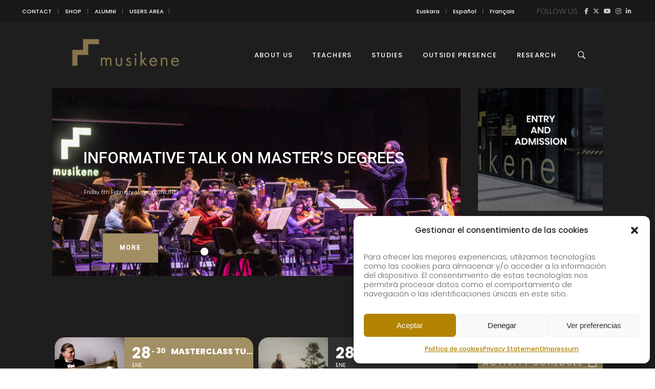

--- FILE ---
content_type: text/html; charset=UTF-8
request_url: https://musikene.eus/event-location/frigo-gunea/
body_size: 23202
content:
<!DOCTYPE html>
<html lang="es-ES">
<head>
    
        <meta charset="UTF-8"/>
        <link rel="profile" href="https://gmpg.org/xfn/11"/>
        
                <meta name="viewport" content="width=device-width,initial-scale=1,user-scalable=yes">
        <title>Event Location: Frigo Gunea | MUSIKENE</title>

<!-- The SEO Framework por Sybre Waaijer -->
<meta name="robots" content="noindex,max-snippet:-1,max-image-preview:large,max-video-preview:-1" />
<meta property="og:type" content="website" />
<meta property="og:locale" content="es_ES" />
<meta property="og:site_name" content="MUSIKENE" />
<meta property="og:title" content="Event Location: Frigo Gunea" />
<meta property="og:url" content="https://musikene.eus/event-location/frigo-gunea/" />
<meta property="og:image" content="https://musikene.eus/wp-content/uploads/2024/12/cropped-Musikene-01.jpg" />
<meta property="og:image:width" content="2047" />
<meta property="og:image:height" content="1100" />
<meta name="twitter:card" content="summary_large_image" />
<meta name="twitter:title" content="Event Location: Frigo Gunea" />
<meta name="twitter:image" content="https://musikene.eus/wp-content/uploads/2024/12/cropped-Musikene-01.jpg" />
<script type="application/ld+json">{"@context":"https://schema.org","@graph":[{"@type":"WebSite","@id":"https://musikene.eus/#/schema/WebSite","url":"https://musikene.eus/","name":"MUSIKENE","description":"Centro Superior de Música del País Vasco","inLanguage":"es","potentialAction":{"@type":"SearchAction","target":{"@type":"EntryPoint","urlTemplate":"https://musikene.eus/search/{search_term_string}/"},"query-input":"required name=search_term_string"},"publisher":{"@type":"Organization","@id":"https://musikene.eus/#/schema/Organization","name":"MUSIKENE","url":"https://musikene.eus/","logo":{"@type":"ImageObject","url":"https://musikene.eus/wp-content/uploads/2018/06/icon.png","contentUrl":"https://musikene.eus/wp-content/uploads/2018/06/icon.png","width":142,"height":142}}},{"@type":"CollectionPage","@id":"https://musikene.eus/event-location/frigo-gunea/","url":"https://musikene.eus/event-location/frigo-gunea/","name":"Event Location: Frigo Gunea | MUSIKENE","inLanguage":"es","isPartOf":{"@id":"https://musikene.eus/#/schema/WebSite"},"breadcrumb":{"@type":"BreadcrumbList","@id":"https://musikene.eus/#/schema/BreadcrumbList","itemListElement":[{"@type":"ListItem","position":1,"item":"https://musikene.eus/","name":"MUSIKENE"},{"@type":"ListItem","position":2,"name":"Event Location: Frigo Gunea"}]}}]}</script>
<!-- / The SEO Framework por Sybre Waaijer | 8.45ms meta | 1.98ms boot -->

<link rel='dns-prefetch' href='//maps.googleapis.com' />
<link rel='dns-prefetch' href='//meet.jit.si' />
<link rel='dns-prefetch' href='//www.googletagmanager.com' />
<link rel='dns-prefetch' href='//fonts.googleapis.com' />
<link rel='dns-prefetch' href='//use.fontawesome.com' />
<link rel="alternate" type="application/rss+xml" title="MUSIKENE &raquo; Feed" href="https://musikene.eus/feed/" />
<link rel="alternate" type="application/rss+xml" title="MUSIKENE &raquo; Feed de los comentarios" href="https://musikene.eus/comments/feed/" />
<link rel="alternate" type="application/rss+xml" title="MUSIKENE &raquo; Frigo Gunea Event Location Feed" href="https://musikene.eus/event-location/frigo-gunea/feed/" />
<style id='wp-img-auto-sizes-contain-inline-css' type='text/css'>
img:is([sizes=auto i],[sizes^="auto," i]){contain-intrinsic-size:3000px 1500px}
/*# sourceURL=wp-img-auto-sizes-contain-inline-css */
</style>
<style id='wp-emoji-styles-inline-css' type='text/css'>

	img.wp-smiley, img.emoji {
		display: inline !important;
		border: none !important;
		box-shadow: none !important;
		height: 1em !important;
		width: 1em !important;
		margin: 0 0.07em !important;
		vertical-align: -0.1em !important;
		background: none !important;
		padding: 0 !important;
	}
/*# sourceURL=wp-emoji-styles-inline-css */
</style>
<style id='font-awesome-svg-styles-default-inline-css' type='text/css'>
.svg-inline--fa {
  display: inline-block;
  height: 1em;
  overflow: visible;
  vertical-align: -.125em;
}
/*# sourceURL=font-awesome-svg-styles-default-inline-css */
</style>
<link rel='stylesheet' id='font-awesome-svg-styles-css' href='https://musikene.eus/wp-content/uploads/font-awesome/v6.7.2/css/svg-with-js.css' type='text/css' media='all' />
<style id='font-awesome-svg-styles-inline-css' type='text/css'>
   .wp-block-font-awesome-icon svg::before,
   .wp-rich-text-font-awesome-icon svg::before {content: unset;}
/*# sourceURL=font-awesome-svg-styles-inline-css */
</style>
<link rel='stylesheet' id='contact-form-7-css' href='https://musikene.eus/wp-content/plugins/contact-form-7/includes/css/styles.css?ver=6.1.4' type='text/css' media='all' />
<link rel='stylesheet' id='plyr-css-css' href='https://musikene.eus/wp-content/plugins/easy-video-player/lib/plyr.css?ver=6.9' type='text/css' media='all' />
<link rel='stylesheet' id='cmplz-general-css' href='https://musikene.eus/wp-content/plugins/complianz-gdpr/assets/css/cookieblocker.min.css?ver=1765957799' type='text/css' media='all' />
<link rel='stylesheet' id='maison-edge-default-style-css' href='https://musikene.eus/wp-content/themes/maison/style.css?ver=6.9' type='text/css' media='all' />
<link rel='stylesheet' id='maison-edge-child-style-css' href='https://musikene.eus/wp-content/themes/maison-child/style.css?ver=6.9' type='text/css' media='all' />
<link rel='stylesheet' id='maison-edge-modules-css' href='https://musikene.eus/wp-content/themes/maison/assets/css/modules.min.css?ver=6.9' type='text/css' media='all' />
<style id='maison-edge-modules-inline-css' type='text/css'>
 footer .edgtf-two-columns-form-without-space {
max-width: 305px;
}
.edgtf-light-header .edgtf-page-header>div:not(.edgtf-sticky-header):not(.fixed) .edgtf-fullscreen-menu-opener.edgtf-fm-opened, 
.edgtf-light-header .edgtf-page-header>div:not(.edgtf-sticky-header):not(.fixed) .edgtf-fullscreen-menu-opener:hover,
.edgtf-light-header .edgtf-top-bar .edgtf-fullscreen-menu-opener.edgtf-fm-opened, 
.edgtf-light-header .edgtf-top-bar .edgtf-fullscreen-menu-opener:hover {
    color: rgba(0,0,0,.8)!important;
}
strong {font-weight: 600;}
.invisible {visibility: hidden;}

.edgtf-blog-list-holder .edgtf-post-info-author,
.edgtf-post-content .edgtf-post-info-author { display: none !important; }
.edgtf-post-content .edgtf-post-info-category:after { content: "" !important; }

/* MAILCHIMP FORM */
#mc-embedded-subscribe-form input { height: 40px !important; border: 0; border-radius: 0 !important; font-size: 12px !important; }
#mc-embedded-subscribe-form input[type="email"] { padding: 0 15px; }
#mc-embedded-subscribe-form #mc_embed_signup_scroll > p { float: left; position: relative; width: 60%; padding: 0; margin: 0; }
#mc-embedded-subscribe-form #mc_embed_signup_scroll > p input { width: 100% !important; }
#mc-embedded-subscribe-form .clear { float: left; position: relative; width: 40%; }
#mc-embedded-subscribe-form input[type="submit"] { background: #414141; color: #fff; width: 100%; }

.form-home #mc-embedded-subscribe-form input { border: 1px solid #181818; }
.form-home #mc-embedded-subscribe-form input[type="email"] { float: left; text-align: center; padding: 0; width: 69%; }
.form-home #mc-embedded-subscribe-form .clear { width: 29%; }
.form-home #mc-embedded-subscribe-form input[type="submit"] { background: #181818; margin: 1px 0; }

h2.edgtf-testimonial-title.entry-title {font-size: 20px !important; line-height: 1.15em;}
p.edgtf-testimonial-text { margin: 10px 0 0 !important; font-size: 18px;}
/*# sourceURL=maison-edge-modules-inline-css */
</style>
<link rel='stylesheet' id='edgtf-font_awesome-css' href='https://musikene.eus/wp-content/themes/maison/assets/css/font-awesome/css/font-awesome.min.css?ver=6.9' type='text/css' media='all' />
<link rel='stylesheet' id='edgtf-font_elegant-css' href='https://musikene.eus/wp-content/themes/maison/assets/css/elegant-icons/style.min.css?ver=6.9' type='text/css' media='all' />
<link rel='stylesheet' id='edgtf-ion_icons-css' href='https://musikene.eus/wp-content/themes/maison/assets/css/ion-icons/css/ionicons.min.css?ver=6.9' type='text/css' media='all' />
<link rel='stylesheet' id='edgtf-linea_icons-css' href='https://musikene.eus/wp-content/themes/maison/assets/css/linea-icons/style.css?ver=6.9' type='text/css' media='all' />
<link rel='stylesheet' id='edgtf-simple_line_icons-css' href='https://musikene.eus/wp-content/themes/maison/assets/css/simple-line-icons/simple-line-icons.css?ver=6.9' type='text/css' media='all' />
<link rel='stylesheet' id='mediaelement-css' href='https://musikene.eus/wp-includes/js/mediaelement/mediaelementplayer-legacy.min.css?ver=4.2.17' type='text/css' media='all' />
<link rel='stylesheet' id='wp-mediaelement-css' href='https://musikene.eus/wp-includes/js/mediaelement/wp-mediaelement.min.css?ver=6.9' type='text/css' media='all' />
<link rel='stylesheet' id='maison-edge-style-dynamic-css' href='https://musikene.eus/wp-content/themes/maison/assets/css/style_dynamic.css?ver=1767857495' type='text/css' media='all' />
<link rel='stylesheet' id='maison-edge-modules-responsive-css' href='https://musikene.eus/wp-content/themes/maison/assets/css/modules-responsive.min.css?ver=6.9' type='text/css' media='all' />
<link rel='stylesheet' id='maison-edge-style-dynamic-responsive-css' href='https://musikene.eus/wp-content/themes/maison/assets/css/style_dynamic_responsive.css?ver=1767857495' type='text/css' media='all' />
<link rel='stylesheet' id='maison-edge-style-handle-google-fonts-css' href='https://fonts.googleapis.com/css?family=Poppins%3A300%2C400%2C500%2C600&#038;subset=latin-ext&#038;ver=1.0.0' type='text/css' media='all' />
<link rel='stylesheet' id='font-awesome-official-css' href='https://use.fontawesome.com/releases/v6.7.2/css/all.css' type='text/css' media='all' integrity="sha384-nRgPTkuX86pH8yjPJUAFuASXQSSl2/bBUiNV47vSYpKFxHJhbcrGnmlYpYJMeD7a" crossorigin="anonymous" />
<link rel='stylesheet' id='evcal_google_fonts-css' href='https://fonts.googleapis.com/css?family=Noto+Sans%3A400%2C400italic%2C700%7CPoppins%3A700%2C800%2C900&#038;subset=latin%2Clatin-ext&#038;ver=5.0.6' type='text/css' media='all' />
<link rel='stylesheet' id='evcal_cal_default-css' href='//musikene.eus/wp-content/plugins/eventON/assets/css/eventon_styles.css?ver=5.0.6' type='text/css' media='all' />
<link rel='stylesheet' id='evo_font_icons-css' href='//musikene.eus/wp-content/plugins/eventON/assets/fonts/all.css?ver=5.0.6' type='text/css' media='all' />
<link rel='stylesheet' id='eventon_dynamic_styles-css' href='//musikene.eus/wp-content/plugins/eventON/assets/css/eventon_dynamic_styles.css?ver=5.0.6' type='text/css' media='all' />
<link rel='stylesheet' id='evosl_styles-css' href='//musikene.eus/wp-content/plugins/eventon-event-slider/assets/evosl_styles.css?ver=2.1.5' type='text/css' media='all' />
<link rel='stylesheet' id='evo_fc_styles-css' href='https://musikene.eus/wp-content/plugins/eventon-full-cal/assets/fc_styles.css?ver=2.2.3' type='text/css' media='all' />
<link rel='stylesheet' id='font-awesome-official-v4shim-css' href='https://use.fontawesome.com/releases/v6.7.2/css/v4-shims.css' type='text/css' media='all' integrity="sha384-npPMK6zwqNmU3qyCCxEcWJkLBNYxEFM1nGgSoAWuCCXqVVz0cvwKEMfyTNkOxM2N" crossorigin="anonymous" />
<script type="text/javascript" src="https://musikene.eus/wp-includes/js/jquery/jquery.min.js?ver=3.7.1" id="jquery-core-js"></script>
<script type="text/javascript" src="https://musikene.eus/wp-includes/js/jquery/jquery-migrate.min.js?ver=3.4.1" id="jquery-migrate-js"></script>
<script type="text/javascript" id="plyr-js-js-extra">
/* <![CDATA[ */
var easy_video_player = {"plyr_iconUrl":"https://musikene.eus/wp-content/plugins/easy-video-player/lib/plyr.svg","plyr_blankVideo":"https://musikene.eus/wp-content/plugins/easy-video-player/lib/blank.mp4"};
//# sourceURL=plyr-js-js-extra
/* ]]> */
</script>
<script type="text/javascript" src="https://musikene.eus/wp-content/plugins/easy-video-player/lib/plyr.js?ver=6.9" id="plyr-js-js"></script>
<script type="text/javascript" src="https://musikene.eus/wp-content/plugins/flowpaper-lite-pdf-flipbook/assets/lity/lity.min.js" id="lity-js-js"></script>
<script type="text/javascript" src="//musikene.eus/wp-content/plugins/revslider/sr6/assets/js/rbtools.min.js?ver=6.7.37" async id="tp-tools-js"></script>
<script type="text/javascript" src="//musikene.eus/wp-content/plugins/revslider/sr6/assets/js/rs6.min.js?ver=6.7.37" async id="revmin-js"></script>
<script type="text/javascript" id="evo-inlinescripts-header-js-after">
/* <![CDATA[ */
jQuery(document).ready(function($){});
//# sourceURL=evo-inlinescripts-header-js-after
/* ]]> */
</script>
<script type="text/javascript" id="wpml-browser-redirect-js-extra">
/* <![CDATA[ */
var wpml_browser_redirect_params = {"pageLanguage":"es","languageUrls":{"eu_es":"https://musikene.eus/?lang=eu","eu":"https://musikene.eus/?lang=eu","es":"https://musikene.eus/event-location/frigo-gunea/","es_es":"https://musikene.eus/event-location/frigo-gunea/","fr_fr":"https://musikene.eus/?lang=fr","fr":"https://musikene.eus/?lang=fr","en_us":"https://musikene.eus/?lang=en","en":"https://musikene.eus/?lang=en","us":"https://musikene.eus/?lang=en"},"cookie":{"name":"_icl_visitor_lang_js","domain":"musikene.eus","path":"/","expiration":24}};
//# sourceURL=wpml-browser-redirect-js-extra
/* ]]> */
</script>
<script type="text/javascript" src="https://musikene.eus/wp-content/plugins/sitepress-multilingual-cms/dist/js/browser-redirect/app.js?ver=486900" id="wpml-browser-redirect-js"></script>

<!-- Fragmento de código de la etiqueta de Google (gtag.js) añadida por Site Kit -->
<!-- Fragmento de código de Google Analytics añadido por Site Kit -->
<script type="text/javascript" src="https://www.googletagmanager.com/gtag/js?id=G-T0LRS3BBFK" id="google_gtagjs-js" async></script>
<script type="text/javascript" id="google_gtagjs-js-after">
/* <![CDATA[ */
window.dataLayer = window.dataLayer || [];function gtag(){dataLayer.push(arguments);}
gtag("set","linker",{"domains":["musikene.eus"]});
gtag("js", new Date());
gtag("set", "developer_id.dZTNiMT", true);
gtag("config", "G-T0LRS3BBFK");
 window._googlesitekit = window._googlesitekit || {}; window._googlesitekit.throttledEvents = []; window._googlesitekit.gtagEvent = (name, data) => { var key = JSON.stringify( { name, data } ); if ( !! window._googlesitekit.throttledEvents[ key ] ) { return; } window._googlesitekit.throttledEvents[ key ] = true; setTimeout( () => { delete window._googlesitekit.throttledEvents[ key ]; }, 5 ); gtag( "event", name, { ...data, event_source: "site-kit" } ); }; 
//# sourceURL=google_gtagjs-js-after
/* ]]> */
</script>
<script></script><link rel="https://api.w.org/" href="https://musikene.eus/wp-json/" /><link rel="EditURI" type="application/rsd+xml" title="RSD" href="https://musikene.eus/xmlrpc.php?rsd" />
<meta name="generator" content="WPML ver:4.8.6 stt:16,1,4,2;" />
<meta name="generator" content="Site Kit by Google 1.168.0" />			<style>.cmplz-hidden {
					display: none !important;
				}</style><!-- All in one Favicon 4.8 --><link rel="shortcut icon" href="https://musikene.eus/wp-content/uploads/2018/09/fav-8.png" />
<link rel="icon" href="https://musikene.eus/wp-content/uploads/2018/09/fav-9.png" type="image/gif"/>
<link rel="icon" href="https://musikene.eus/wp-content/uploads/2018/09/fav-10.png" type="image/png"/>
<link rel="apple-touch-icon" href="https://musikene.eus/wp-content/uploads/2018/09/fav-11.png" />
<meta name="generator" content="Powered by WPBakery Page Builder - drag and drop page builder for WordPress."/>
<meta name="redi-version" content="1.2.7" /><meta name="generator" content="Powered by Slider Revolution 6.7.37 - responsive, Mobile-Friendly Slider Plugin for WordPress with comfortable drag and drop interface." />
<link rel="icon" href="https://musikene.eus/wp-content/uploads/2018/06/icon-100x100.png" sizes="32x32" />
<link rel="icon" href="https://musikene.eus/wp-content/uploads/2018/06/icon.png" sizes="192x192" />
<link rel="apple-touch-icon" href="https://musikene.eus/wp-content/uploads/2018/06/icon.png" />
<meta name="msapplication-TileImage" content="https://musikene.eus/wp-content/uploads/2018/06/icon.png" />
<script>function setREVStartSize(e){
			//window.requestAnimationFrame(function() {
				window.RSIW = window.RSIW===undefined ? window.innerWidth : window.RSIW;
				window.RSIH = window.RSIH===undefined ? window.innerHeight : window.RSIH;
				try {
					var pw = document.getElementById(e.c).parentNode.offsetWidth,
						newh;
					pw = pw===0 || isNaN(pw) || (e.l=="fullwidth" || e.layout=="fullwidth") ? window.RSIW : pw;
					e.tabw = e.tabw===undefined ? 0 : parseInt(e.tabw);
					e.thumbw = e.thumbw===undefined ? 0 : parseInt(e.thumbw);
					e.tabh = e.tabh===undefined ? 0 : parseInt(e.tabh);
					e.thumbh = e.thumbh===undefined ? 0 : parseInt(e.thumbh);
					e.tabhide = e.tabhide===undefined ? 0 : parseInt(e.tabhide);
					e.thumbhide = e.thumbhide===undefined ? 0 : parseInt(e.thumbhide);
					e.mh = e.mh===undefined || e.mh=="" || e.mh==="auto" ? 0 : parseInt(e.mh,0);
					if(e.layout==="fullscreen" || e.l==="fullscreen")
						newh = Math.max(e.mh,window.RSIH);
					else{
						e.gw = Array.isArray(e.gw) ? e.gw : [e.gw];
						for (var i in e.rl) if (e.gw[i]===undefined || e.gw[i]===0) e.gw[i] = e.gw[i-1];
						e.gh = e.el===undefined || e.el==="" || (Array.isArray(e.el) && e.el.length==0)? e.gh : e.el;
						e.gh = Array.isArray(e.gh) ? e.gh : [e.gh];
						for (var i in e.rl) if (e.gh[i]===undefined || e.gh[i]===0) e.gh[i] = e.gh[i-1];
											
						var nl = new Array(e.rl.length),
							ix = 0,
							sl;
						e.tabw = e.tabhide>=pw ? 0 : e.tabw;
						e.thumbw = e.thumbhide>=pw ? 0 : e.thumbw;
						e.tabh = e.tabhide>=pw ? 0 : e.tabh;
						e.thumbh = e.thumbhide>=pw ? 0 : e.thumbh;
						for (var i in e.rl) nl[i] = e.rl[i]<window.RSIW ? 0 : e.rl[i];
						sl = nl[0];
						for (var i in nl) if (sl>nl[i] && nl[i]>0) { sl = nl[i]; ix=i;}
						var m = pw>(e.gw[ix]+e.tabw+e.thumbw) ? 1 : (pw-(e.tabw+e.thumbw)) / (e.gw[ix]);
						newh =  (e.gh[ix] * m) + (e.tabh + e.thumbh);
					}
					var el = document.getElementById(e.c);
					if (el!==null && el) el.style.height = newh+"px";
					el = document.getElementById(e.c+"_wrapper");
					if (el!==null && el) {
						el.style.height = newh+"px";
						el.style.display = "block";
					}
				} catch(e){
					console.log("Failure at Presize of Slider:" + e)
				}
			//});
		  };</script>
		<style type="text/css" id="wp-custom-css">
			.edgtf-sticky-header .edgtf-sticky-holder {    
    background-color: #1e1e1e;
    border-bottom: 1px solid #1e1e1e;    
	}
	
	.edgtf-main-menu>ul>li>a {    
    color: #fff;
}

.edgtf-main-menu>ul>li>a:hover {    
    color: #ddd;
}

.edgtf-page-header .edgtf-menu-area {
    background-color: #1e1e1e;    
}

.eventon_main_section {    
	padding-top: 150px;}
		</style>
		<noscript><style> .wpb_animate_when_almost_visible { opacity: 1; }</style></noscript><style id='global-styles-inline-css' type='text/css'>
:where(.is-layout-flex){gap: 0.5em;}:where(.is-layout-grid){gap: 0.5em;}body .is-layout-flex{display: flex;}.is-layout-flex{flex-wrap: wrap;align-items: center;}.is-layout-flex > :is(*, div){margin: 0;}body .is-layout-grid{display: grid;}.is-layout-grid > :is(*, div){margin: 0;}:where(.wp-block-columns.is-layout-flex){gap: 2em;}:where(.wp-block-columns.is-layout-grid){gap: 2em;}:where(.wp-block-post-template.is-layout-flex){gap: 1.25em;}:where(.wp-block-post-template.is-layout-grid){gap: 1.25em;}
/*# sourceURL=global-styles-inline-css */
</style>
<link rel='stylesheet' id='evo_single_event-css' href='//musikene.eus/wp-content/plugins/eventON/assets/css/evo_event_styles.css?ver=5.0.6' type='text/css' media='all' />
<link rel='stylesheet' id='rs-plugin-settings-css' href='//musikene.eus/wp-content/plugins/revslider/sr6/assets/css/rs6.css?ver=6.7.37' type='text/css' media='all' />
<style id='rs-plugin-settings-inline-css' type='text/css'>
#rs-demo-id {}
/*# sourceURL=rs-plugin-settings-inline-css */
</style>
</head>
<body data-rsssl=1 data-cmplz=1 class="archive tax-event_location term-frigo-gunea term-349 wp-theme-maison wp-child-theme-maison-child edgt-core-1.3 maison child-child-ver-1.0.1 maison-ver-1.11 edgtf-grid-1300 edgtf-light-header edgtf-sticky-header-on-scroll-down-up edgtf-dropdown-animate-height edgtf-header-standard edgtf-menu-area-shadow-disable edgtf-menu-area-in-grid-shadow-disable edgtf-menu-area-border-disable edgtf-menu-area-in-grid-border-disable edgtf-logo-area-border-disable edgtf-logo-area-in-grid-border-disable edgtf-header-vertical-shadow-disable edgtf-header-vertical-border-disable edgtf-side-menu-slide-from-right edgtf-default-mobile-header edgtf-sticky-up-mobile-header edgtf-slide-from-header-bottom wpb-js-composer js-comp-ver-8.6.1 vc_responsive" itemscope itemtype="//schema.org/WebPage">
    <section class="edgtf-side-menu">
	<div class="edgtf-close-side-menu-holder">
		<a class="edgtf-close-side-menu" href="#" target="_self">
			<i class="edgtf-icon-ion-icon ion-android-close " ></i>		</a>
	</div>
	<div id="nav_menu-9" class="widget edgtf-sidearea widget_nav_menu"><div class="menu-top-bar-container"><ul id="menu-top-bar" class="menu"><li id="menu-item-11784" class="menu-item menu-item-type-post_type menu-item-object-page menu-item-11784"><a href="https://musikene.eus/contacto/">CONTACTO</a></li>
<li id="menu-item-10521" class="menu-item menu-item-type-custom menu-item-object-custom menu-item-10521"><a target="_blank" href="http://denda.musikene.com/es/">TIENDA</a></li>
<li id="menu-item-10229" class="menu-item menu-item-type-custom menu-item-object-custom menu-item-10229"><a target="_blank" href="http://musikenet.net/">ZONA USUARIO</a></li>
<li id="menu-item-13185" class="menu-item menu-item-type-post_type menu-item-object-page menu-item-13185"><a href="https://musikene.eus/alumni/">ALUMNI</a></li>
</ul></div></div><div class="widget edgtf-separator-widget"><div class="edgtf-separator-holder clearfix  edgtf-separator-center edgtf-separator-full-width">
	<div class="edgtf-separator" style="border-color: #ccc;border-style: solid;margin-top: -25px"></div>
</div>
</div>
        <a class="edgtf-icon-widget-holder"  href="#" target="_self" >
	        <span class="edgtf-icon-widget fa fa-flag    "></span>        </a>
    <div id="icl_lang_sel_widget-2" class="widget edgtf-sidearea widget_icl_lang_sel_widget">
<div class="wpml-ls-sidebars-sidearea wpml-ls wpml-ls-legacy-list-vertical">
	<ul role="menu">

					<li class="wpml-ls-slot-sidearea wpml-ls-item wpml-ls-item-eu wpml-ls-first-item wpml-ls-item-legacy-list-vertical" role="none">
				<a href="https://musikene.eus/?lang=eu" class="wpml-ls-link" role="menuitem" aria-label="Cambiar a Euskera" title="Cambiar a Euskera">
					<span class="wpml-ls-display">Euskera</span></a>
			</li>
					<li class="wpml-ls-slot-sidearea wpml-ls-item wpml-ls-item-es wpml-ls-current-language wpml-ls-item-legacy-list-vertical" role="none">
				<a href="https://musikene.eus/event-location/frigo-gunea/" class="wpml-ls-link" role="menuitem" >
					<span class="wpml-ls-native" role="menuitem">Español</span></a>
			</li>
					<li class="wpml-ls-slot-sidearea wpml-ls-item wpml-ls-item-fr wpml-ls-item-legacy-list-vertical" role="none">
				<a href="https://musikene.eus/?lang=fr" class="wpml-ls-link" role="menuitem" aria-label="Cambiar a Francés" title="Cambiar a Francés">
					<span class="wpml-ls-display">Francés</span></a>
			</li>
					<li class="wpml-ls-slot-sidearea wpml-ls-item wpml-ls-item-en wpml-ls-last-item wpml-ls-item-legacy-list-vertical" role="none">
				<a href="https://musikene.eus/?lang=en" class="wpml-ls-link" role="menuitem" aria-label="Cambiar a Inglés" title="Cambiar a Inglés">
					<span class="wpml-ls-display">Inglés</span></a>
			</li>
		
	</ul>
</div>
</div><div class="widget edgtf-separator-widget"><div class="edgtf-separator-holder clearfix  edgtf-separator-center edgtf-separator-full-width">
	<div class="edgtf-separator" style="border-color: #ccc;border-style: solid;margin-top: -25px"></div>
</div>
</div><div id="text-29" class="widget edgtf-sidearea widget_text">			<div class="textwidget"><p>Síguenos</p>
</div>
		</div>
        <a class="edgtf-social-icon-widget-holder edgtf-icon-has-hover"  style="font-size: 30px;margin: -20px 0px 0px 0px;" href="https://www.facebook.com/musikenet" target="_blank">
            <span class="edgtf-social-icon-widget fa fa-facebook    "></span>        </a>
    
        <a class="edgtf-social-icon-widget-holder edgtf-icon-has-hover"  style="font-size: 30px;margin: -20px 0px 0px 0px;" href="https://twitter.com/musikenet" target="_blank">
            <span class="edgtf-social-icon-widget fa fa-brands fa-x-twitter    "></span>        </a>
    
        <a class="edgtf-social-icon-widget-holder edgtf-icon-has-hover"  style="font-size: 30px;margin: -20px 0px 0px 0px;" href="https://www.youtube.com/user/Musikenet" target="_blank">
            <span class="edgtf-social-icon-widget fa fa-youtube    "></span>        </a>
    
        <a class="edgtf-social-icon-widget-holder edgtf-icon-has-hover"  style="font-size: 30px;margin: -20px 0px 0px 0px;" href="https://www.instagram.com/musikenet/" target="_blank">
            <span class="edgtf-social-icon-widget fa fa-instagram    "></span>        </a>
    
        <a class="edgtf-social-icon-widget-holder edgtf-icon-has-hover"  style="font-size: 30px;margin: -20px 0px 0px 0px;" href="https://es.linkedin.com/company/musikene" target="_self">
            <span class="edgtf-social-icon-widget fa fa-linkedin    "></span>        </a>
    </section>
    <div class="edgtf-wrapper">
        <div class="edgtf-wrapper-inner">
            	
		
	<div class="edgtf-top-bar">
				
					<div class="edgtf-grid">
						
			<div class="edgtf-vertical-align-containers">
				<div class="edgtf-position-left">
					<div class="edgtf-position-left-inner">
													<div id="nav_menu-3" class="widget widget_nav_menu edgtf-top-bar-widget"><div class="menu-top-bar-container"><ul id="menu-top-bar-1" class="menu"><li class="menu-item menu-item-type-post_type menu-item-object-page menu-item-11784"><a href="https://musikene.eus/contacto/">CONTACTO</a></li>
<li class="menu-item menu-item-type-custom menu-item-object-custom menu-item-10521"><a target="_blank" href="http://denda.musikene.com/es/">TIENDA</a></li>
<li class="menu-item menu-item-type-custom menu-item-object-custom menu-item-10229"><a target="_blank" href="http://musikenet.net/">ZONA USUARIO</a></li>
<li class="menu-item menu-item-type-post_type menu-item-object-page menu-item-13185"><a href="https://musikene.eus/alumni/">ALUMNI</a></li>
</ul></div></div><div class="widget edgtf-separator-widget"><div class="edgtf-separator-holder clearfix  edgtf-separator-center edgtf-separator-normal">
	<div class="edgtf-separator" style="border-color: transparent;border-style: solid;width: 10px;border-bottom-width: 1px;margin-top: 0px;margin-bottom: 0px"></div>
</div>
</div><div class="widget edgtf-separator-widget"><div class="edgtf-separator-holder clearfix  edgtf-separator-center edgtf-separator-normal">
	<div class="edgtf-separator" style="border-color: #666666;border-style: solid;width: 1px;border-bottom-width: 10px;margin-top: 0px;margin-bottom: 0px"></div>
</div>
</div><div class="widget edgtf-separator-widget"><div class="edgtf-separator-holder clearfix  edgtf-separator-center edgtf-separator-normal">
	<div class="edgtf-separator" style="border-color: transparent;border-style: solid;width: 10px;border-bottom-width: 1px;margin-top: 0px;margin-bottom: 0px"></div>
</div>
</div>											</div>
				</div>
				<div class="edgtf-position-right">
					<div class="edgtf-position-right-inner">
													<div id="nav_menu-5" class="widget widget_nav_menu edgtf-top-bar-widget"><div class="menu-menu-idiomases-container"><ul id="menu-menu-idiomases" class="menu"><li id="menu-item-wpml-ls-305-eu" class="menu-item wpml-ls-slot-305 wpml-ls-item wpml-ls-item-eu wpml-ls-menu-item wpml-ls-first-item menu-item-type-wpml_ls_menu_item menu-item-object-wpml_ls_menu_item menu-item-wpml-ls-305-eu"><a href="https://musikene.eus/?lang=eu" title="Cambiar a Euskara" aria-label="Cambiar a Euskara" role="menuitem"><span class="wpml-ls-native" lang="eu">Euskara</span></a></li>
<li id="menu-item-wpml-ls-305-fr" class="menu-item wpml-ls-slot-305 wpml-ls-item wpml-ls-item-fr wpml-ls-menu-item menu-item-type-wpml_ls_menu_item menu-item-object-wpml_ls_menu_item menu-item-wpml-ls-305-fr"><a href="https://musikene.eus/?lang=fr" title="Cambiar a Français" aria-label="Cambiar a Français" role="menuitem"><span class="wpml-ls-native" lang="fr">Français</span></a></li>
<li id="menu-item-wpml-ls-305-en" class="menu-item wpml-ls-slot-305 wpml-ls-item wpml-ls-item-en wpml-ls-menu-item wpml-ls-last-item menu-item-type-wpml_ls_menu_item menu-item-object-wpml_ls_menu_item menu-item-wpml-ls-305-en"><a href="https://musikene.eus/?lang=en" title="Cambiar a English" aria-label="Cambiar a English" role="menuitem"><span class="wpml-ls-native" lang="en">English</span></a></li>
</ul></div></div><div class="widget edgtf-separator-widget"><div class="edgtf-separator-holder clearfix  edgtf-separator-center edgtf-separator-normal">
	<div class="edgtf-separator" style="border-color: transparent;border-style: solid;width: 43px;border-bottom-width: 1px;margin-top: 0px;margin-bottom: 0px"></div>
</div>
</div><div id="text-9" class="widget widget_text edgtf-top-bar-widget">			<div class="textwidget"><p>SÍGUENOS</p>
</div>
		</div>
        <a class="edgtf-social-icon-widget-holder edgtf-icon-has-hover" data-hover-color="#918265" style="color: #ccc;;font-size: 12px;margin: 0 6px 0 10px;" href="https://www.facebook.com/musikenet" target="_blank">
            <span class="edgtf-social-icon-widget fa fa-facebook    "></span>        </a>
    
        <a class="edgtf-social-icon-widget-holder edgtf-icon-has-hover" data-hover-color="#918265" style="color: #ccc;;font-size: 12px;margin: 0 6px 0 0;" href="https://twitter.com/musikenet" target="_blank">
            <span class="edgtf-social-icon-widget fa fa-brands fa-x-twitter    "></span>        </a>
    
        <a class="edgtf-social-icon-widget-holder edgtf-icon-has-hover" data-hover-color="#918265" style="color: #ccc;;font-size: 12px;margin: 0 6px 0 0;" href="https://www.youtube.com/user/Musikenet" target="_blank">
            <span class="edgtf-social-icon-widget fa fa-youtube    "></span>        </a>
    
        <a class="edgtf-social-icon-widget-holder edgtf-icon-has-hover" data-hover-color="#918265" style="color: #ccc;;font-size: 12px;margin: 0 6px 0 0;" href="https://www.instagram.com/musikenet/" target="_blank">
            <span class="edgtf-social-icon-widget fa fa-instagram    "></span>        </a>
    
        <a class="edgtf-social-icon-widget-holder edgtf-icon-has-hover" data-hover-color="#918265" style="color: #ccc;;font-size: 12px;margin: 0 6px 0 0;" href="https://es.linkedin.com/company/musikene" target="_blank">
            <span class="edgtf-social-icon-widget fa fa-linkedin    "></span>        </a>
    											</div>
				</div>
			</div>
				
					</div>
				
			</div>
	
	
<header class="edgtf-page-header">
		
				
	<div class="edgtf-menu-area edgtf-menu-right">
				
					<div class="edgtf-grid">
						
			<div class="edgtf-vertical-align-containers">
				<div class="edgtf-position-left">
					<div class="edgtf-position-left-inner">
						

<div class="edgtf-logo-wrapper">
    <a itemprop="url" href="https://musikene.eus/" style="height: 110px;">
        <img itemprop="image" class="edgtf-normal-logo" src="https://musikene.eus/wp-content/uploads/2018/06/logo-2.png" width="673" height="221"  alt="logo"/>
        <img itemprop="image" class="edgtf-dark-logo" src="https://musikene.eus/wp-content/uploads/2018/06/logo-2.png" width="673" height="221"  alt="dark logo"/>        <img itemprop="image" class="edgtf-light-logo" src="https://musikene.eus/wp-content/uploads/2018/06/logo-2.png" width="673" height="221"  alt="light logo"/>    </a>
</div>

											</div>
				</div>
								<div class="edgtf-position-right">
					<div class="edgtf-position-right-inner">
													
<nav class="edgtf-main-menu edgtf-drop-down edgtf-default-nav">
    <ul id="menu-musikene" class="clearfix"><li id="nav-menu-item-10516" class="menu-item menu-item-type-custom menu-item-object-custom menu-item-has-children  has_sub narrow"><a href="#" class=""><span class="item_outer"><span class="item_text">CONÓCENOS</span><i class="edgtf-menu-arrow fa fa-angle-down"></i></span></a>
<div class="second"><div class="inner"><ul>
	<li id="nav-menu-item-43146" class="menu-item menu-item-type-post_type menu-item-object-page "><a href="https://musikene.eus/donostia-san-sebastian/" class=""><span class="item_outer"><span class="item_text">DONOSTIA-SAN SEBASTIÁN</span></span></a></li>
	<li id="nav-menu-item-10695" class="menu-item menu-item-type-post_type menu-item-object-page "><a href="https://musikene.eus/about-me/" class=""><span class="item_outer"><span class="item_text">SEDE</span></span></a></li>
	<li id="nav-menu-item-41353" class="menu-item menu-item-type-post_type menu-item-object-page "><a href="https://musikene.eus/accesibilidad-2/" class=""><span class="item_outer"><span class="item_text">ACCESIBILIDAD</span></span></a></li>
	<li id="nav-menu-item-10855" class="menu-item menu-item-type-post_type menu-item-object-page "><a href="https://musikene.eus/historia/" class=""><span class="item_outer"><span class="item_text">HISTORIA</span></span></a></li>
	<li id="nav-menu-item-10886" class="menu-item menu-item-type-post_type menu-item-object-page "><a href="https://musikene.eus/quien-es-quien/" class=""><span class="item_outer"><span class="item_text">QUIÉN ES QUIÉN</span></span></a></li>
	<li id="nav-menu-item-39366" class="menu-item menu-item-type-post_type menu-item-object-page "><a href="https://musikene.eus/por-que-estudiar-en-musikene/" class=""><span class="item_outer"><span class="item_text">¿POR QUÉ ESTUDIAR EN MUSIKENE?</span></span></a></li>
	<li id="nav-menu-item-11759" class="menu-item menu-item-type-post_type menu-item-object-page "><a href="https://musikene.eus/hazte-amigo-de-musikene/" class=""><span class="item_outer"><span class="item_text">HAZTE AMIGO</span></span></a></li>
	<li id="nav-menu-item-11742" class="menu-item menu-item-type-post_type menu-item-object-page "><a href="https://musikene.eus/cesion-de-espacios/" class=""><span class="item_outer"><span class="item_text">CESIÓN DE ESPACIOS</span></span></a></li>
	<li id="nav-menu-item-10933" class="menu-item menu-item-type-post_type menu-item-object-page "><a href="https://musikene.eus/mediateka/" class=""><span class="item_outer"><span class="item_text">MEDIATEKA</span></span></a></li>
</ul></div></div>
</li>
<li id="nav-menu-item-10517" class="menu-item menu-item-type-custom menu-item-object-custom menu-item-has-children  has_sub narrow"><a href="#" class=""><span class="item_outer"><span class="item_text">PROFESORADO</span><i class="edgtf-menu-arrow fa fa-angle-down"></i></span></a>
<div class="second"><div class="inner"><ul>
	<li id="nav-menu-item-10952" class="menu-item menu-item-type-post_type menu-item-object-page "><a href="https://musikene.eus/profesorado/" class=""><span class="item_outer"><span class="item_text">LISTADO</span></span></a></li>
	<li id="nav-menu-item-11023" class="menu-item menu-item-type-post_type menu-item-object-page "><a href="https://musikene.eus/organigrama/" class=""><span class="item_outer"><span class="item_text">DEPARTAMENTOS Y ÁREAS</span></span></a></li>
	<li id="nav-menu-item-15275" class="menu-item menu-item-type-post_type menu-item-object-page "><a href="https://musikene.eus/seleccion-de-profesorado/" class=""><span class="item_outer"><span class="item_text">SELECCIÓN DE PROFESORADO</span></span></a></li>
</ul></div></div>
</li>
<li id="nav-menu-item-10518" class="menu-item menu-item-type-custom menu-item-object-custom menu-item-has-children  has_sub narrow"><a href="#" class=""><span class="item_outer"><span class="item_text">ESTUDIOS</span><i class="edgtf-menu-arrow fa fa-angle-down"></i></span></a>
<div class="second"><div class="inner"><ul>
	<li id="nav-menu-item-11060" class="menu-item menu-item-type-post_type menu-item-object-page "><a href="https://musikene.eus/grado/" class=""><span class="item_outer"><span class="item_text">GRADO</span></span></a></li>
	<li id="nav-menu-item-15551" class="menu-item menu-item-type-post_type menu-item-object-page menu-item-has-children sub"><a href="https://musikene.eus/masters/" class=""><span class="item_outer"><span class="item_text">MÁSTERES</span></span></a>
	<ul>
		<li id="nav-menu-item-10787" class="menu-item menu-item-type-post_type menu-item-object-page "><a href="https://musikene.eus/masters/master-oficial-de-estudios-orquestales/" class=""><span class="item_outer"><span class="item_text">ESTUDIOS ORQUESTALES</span></span></a></li>
		<li id="nav-menu-item-14643" class="menu-item menu-item-type-post_type menu-item-object-page "><a href="https://musikene.eus/masters/master-de-interpretacion-musical/" class=""><span class="item_outer"><span class="item_text">INTERPRETACIÓN MUSICAL</span></span></a></li>
		<li id="nav-menu-item-14642" class="menu-item menu-item-type-post_type menu-item-object-page "><a href="https://musikene.eus/masters/master-de-interpretacion-jazz/" class=""><span class="item_outer"><span class="item_text">INTERPRETACIÓN-JAZZ</span></span></a></li>
		<li id="nav-menu-item-14641" class="menu-item menu-item-type-post_type menu-item-object-page "><a href="https://musikene.eus/masters/master-de-creacion-de-la-musica-contemporanea/" class=""><span class="item_outer"><span class="item_text">CREACIÓN DE LA MÚSICA CONTEMPORÁNEA</span></span></a></li>
		<li id="nav-menu-item-14640" class="menu-item menu-item-type-post_type menu-item-object-page "><a href="https://musikene.eus/masters/master-en-mediacion-gestion-y-difusion-musical/" class=""><span class="item_outer"><span class="item_text">MEDIACIÓN, GESTIÓN Y DIFUSIÓN MUSICAL</span></span></a></li>
	</ul>
</li>
	<li id="nav-menu-item-11451" class="menu-item menu-item-type-post_type menu-item-object-page "><a href="https://musikene.eus/cursos-de-especializacion/" class=""><span class="item_outer"><span class="item_text">POSGRADOS Y FORMACIÓN CONTINUA</span></span></a></li>
	<li id="nav-menu-item-43709" class="menu-item menu-item-type-post_type menu-item-object-page "><a href="https://musikene.eus/musica-tradicional-vasca/" class=""><span class="item_outer"><span class="item_text">MÚSICA TRADICIONAL VASCA</span></span></a></li>
	<li id="nav-menu-item-11643" class="menu-item menu-item-type-post_type menu-item-object-page "><a href="https://musikene.eus/masterclass/" class=""><span class="item_outer"><span class="item_text">MASTER CLASS</span></span></a></li>
	<li id="nav-menu-item-11718" class="menu-item menu-item-type-post_type menu-item-object-page "><a href="https://musikene.eus/agrupaciones/" class=""><span class="item_outer"><span class="item_text">AGRUPACIONES</span></span></a></li>
	<li id="nav-menu-item-11605" class="menu-item menu-item-type-post_type menu-item-object-page "><a href="https://musikene.eus/programa-erasmus/" class=""><span class="item_outer"><span class="item_text">PROGRAMA ERASMUS</span></span></a></li>
</ul></div></div>
</li>
<li id="nav-menu-item-31012" class="menu-item menu-item-type-custom menu-item-object-custom menu-item-has-children  has_sub narrow"><a href="#" class=""><span class="item_outer"><span class="item_text">PROYECCIÓN EXTERIOR</span><i class="edgtf-menu-arrow fa fa-angle-down"></i></span></a>
<div class="second"><div class="inner"><ul>
	<li id="nav-menu-item-11781" class="menu-item menu-item-type-post_type menu-item-object-page "><a href="https://musikene.eus/proyeccion-exterior/" class=""><span class="item_outer"><span class="item_text">PROYECCIÓN EXTERIOR</span></span></a></li>
	<li id="nav-menu-item-31011" class="menu-item menu-item-type-post_type menu-item-object-page "><a href="https://musikene.eus/prihme/" class=""><span class="item_outer"><span class="item_text">PRIhME</span></span></a></li>
	<li id="nav-menu-item-34768" class="menu-item menu-item-type-post_type menu-item-object-page "><a href="https://musikene.eus/in-voice-4mpowerment/" class=""><span class="item_outer"><span class="item_text">IN-VOICE 4MPOWERMENT</span></span></a></li>
</ul></div></div>
</li>
<li id="nav-menu-item-42847" class="menu-item menu-item-type-post_type menu-item-object-page  narrow"><a href="https://musikene.eus/investigacion/" class=""><span class="item_outer"><span class="item_text">INVESTIGACIÓN</span></span></a></li>
</ul></nav>

												
	    <a  style="margin: 0 0 0 19px;"		    class="edgtf-search-opener edgtf-icon-has-hover" href="javascript:void(0)">
            <span class="edgtf-search-opener-wrapper">
                <i class="edgtf-icon-ion-icon ion-ios-search-strong "></i>	                        </span>
	    </a>
    					</div>
				</div>
			</div>
			
					</div>
			</div>
			
		
	
<div class="edgtf-sticky-header">
        <div class="edgtf-sticky-holder">
                    <div class=" edgtf-vertical-align-containers">
                <div class="edgtf-position-left">
                    <div class="edgtf-position-left-inner">
                        

<div class="edgtf-logo-wrapper">
    <a itemprop="url" href="https://musikene.eus/" style="height: 110px;">
        <img itemprop="image" class="edgtf-normal-logo" src="https://musikene.eus/wp-content/uploads/2018/06/logo-2.png" width="673" height="221"  alt="logo"/>
        <img itemprop="image" class="edgtf-dark-logo" src="https://musikene.eus/wp-content/uploads/2018/06/logo-2.png" width="673" height="221"  alt="dark logo"/>        <img itemprop="image" class="edgtf-light-logo" src="https://musikene.eus/wp-content/uploads/2018/06/logo-2.png" width="673" height="221"  alt="light logo"/>    </a>
</div>

                    </div>
                </div>
                <div class="edgtf-position-right">
                    <div class="edgtf-position-right-inner">
						
<nav class="edgtf-main-menu edgtf-drop-down edgtf-sticky-nav">
    <ul id="menu-musikene-1" class="clearfix"><li id="sticky-nav-menu-item-10516" class="menu-item menu-item-type-custom menu-item-object-custom menu-item-has-children  has_sub narrow"><a href="#" class=""><span class="item_outer"><span class="item_text">CONÓCENOS</span><span class="plus"></span><i class="edgtf-menu-arrow fa fa-angle-down"></i></span></a>
<div class="second"><div class="inner"><ul>
	<li id="sticky-nav-menu-item-43146" class="menu-item menu-item-type-post_type menu-item-object-page "><a href="https://musikene.eus/donostia-san-sebastian/" class=""><span class="item_outer"><span class="item_text">DONOSTIA-SAN SEBASTIÁN</span><span class="plus"></span></span></a></li>
	<li id="sticky-nav-menu-item-10695" class="menu-item menu-item-type-post_type menu-item-object-page "><a href="https://musikene.eus/about-me/" class=""><span class="item_outer"><span class="item_text">SEDE</span><span class="plus"></span></span></a></li>
	<li id="sticky-nav-menu-item-41353" class="menu-item menu-item-type-post_type menu-item-object-page "><a href="https://musikene.eus/accesibilidad-2/" class=""><span class="item_outer"><span class="item_text">ACCESIBILIDAD</span><span class="plus"></span></span></a></li>
	<li id="sticky-nav-menu-item-10855" class="menu-item menu-item-type-post_type menu-item-object-page "><a href="https://musikene.eus/historia/" class=""><span class="item_outer"><span class="item_text">HISTORIA</span><span class="plus"></span></span></a></li>
	<li id="sticky-nav-menu-item-10886" class="menu-item menu-item-type-post_type menu-item-object-page "><a href="https://musikene.eus/quien-es-quien/" class=""><span class="item_outer"><span class="item_text">QUIÉN ES QUIÉN</span><span class="plus"></span></span></a></li>
	<li id="sticky-nav-menu-item-39366" class="menu-item menu-item-type-post_type menu-item-object-page "><a href="https://musikene.eus/por-que-estudiar-en-musikene/" class=""><span class="item_outer"><span class="item_text">¿POR QUÉ ESTUDIAR EN MUSIKENE?</span><span class="plus"></span></span></a></li>
	<li id="sticky-nav-menu-item-11759" class="menu-item menu-item-type-post_type menu-item-object-page "><a href="https://musikene.eus/hazte-amigo-de-musikene/" class=""><span class="item_outer"><span class="item_text">HAZTE AMIGO</span><span class="plus"></span></span></a></li>
	<li id="sticky-nav-menu-item-11742" class="menu-item menu-item-type-post_type menu-item-object-page "><a href="https://musikene.eus/cesion-de-espacios/" class=""><span class="item_outer"><span class="item_text">CESIÓN DE ESPACIOS</span><span class="plus"></span></span></a></li>
	<li id="sticky-nav-menu-item-10933" class="menu-item menu-item-type-post_type menu-item-object-page "><a href="https://musikene.eus/mediateka/" class=""><span class="item_outer"><span class="item_text">MEDIATEKA</span><span class="plus"></span></span></a></li>
</ul></div></div>
</li>
<li id="sticky-nav-menu-item-10517" class="menu-item menu-item-type-custom menu-item-object-custom menu-item-has-children  has_sub narrow"><a href="#" class=""><span class="item_outer"><span class="item_text">PROFESORADO</span><span class="plus"></span><i class="edgtf-menu-arrow fa fa-angle-down"></i></span></a>
<div class="second"><div class="inner"><ul>
	<li id="sticky-nav-menu-item-10952" class="menu-item menu-item-type-post_type menu-item-object-page "><a href="https://musikene.eus/profesorado/" class=""><span class="item_outer"><span class="item_text">LISTADO</span><span class="plus"></span></span></a></li>
	<li id="sticky-nav-menu-item-11023" class="menu-item menu-item-type-post_type menu-item-object-page "><a href="https://musikene.eus/organigrama/" class=""><span class="item_outer"><span class="item_text">DEPARTAMENTOS Y ÁREAS</span><span class="plus"></span></span></a></li>
	<li id="sticky-nav-menu-item-15275" class="menu-item menu-item-type-post_type menu-item-object-page "><a href="https://musikene.eus/seleccion-de-profesorado/" class=""><span class="item_outer"><span class="item_text">SELECCIÓN DE PROFESORADO</span><span class="plus"></span></span></a></li>
</ul></div></div>
</li>
<li id="sticky-nav-menu-item-10518" class="menu-item menu-item-type-custom menu-item-object-custom menu-item-has-children  has_sub narrow"><a href="#" class=""><span class="item_outer"><span class="item_text">ESTUDIOS</span><span class="plus"></span><i class="edgtf-menu-arrow fa fa-angle-down"></i></span></a>
<div class="second"><div class="inner"><ul>
	<li id="sticky-nav-menu-item-11060" class="menu-item menu-item-type-post_type menu-item-object-page "><a href="https://musikene.eus/grado/" class=""><span class="item_outer"><span class="item_text">GRADO</span><span class="plus"></span></span></a></li>
	<li id="sticky-nav-menu-item-15551" class="menu-item menu-item-type-post_type menu-item-object-page menu-item-has-children sub"><a href="https://musikene.eus/masters/" class=""><span class="item_outer"><span class="item_text">MÁSTERES</span><span class="plus"></span></span></a>
	<ul>
		<li id="sticky-nav-menu-item-10787" class="menu-item menu-item-type-post_type menu-item-object-page "><a href="https://musikene.eus/masters/master-oficial-de-estudios-orquestales/" class=""><span class="item_outer"><span class="item_text">ESTUDIOS ORQUESTALES</span><span class="plus"></span></span></a></li>
		<li id="sticky-nav-menu-item-14643" class="menu-item menu-item-type-post_type menu-item-object-page "><a href="https://musikene.eus/masters/master-de-interpretacion-musical/" class=""><span class="item_outer"><span class="item_text">INTERPRETACIÓN MUSICAL</span><span class="plus"></span></span></a></li>
		<li id="sticky-nav-menu-item-14642" class="menu-item menu-item-type-post_type menu-item-object-page "><a href="https://musikene.eus/masters/master-de-interpretacion-jazz/" class=""><span class="item_outer"><span class="item_text">INTERPRETACIÓN-JAZZ</span><span class="plus"></span></span></a></li>
		<li id="sticky-nav-menu-item-14641" class="menu-item menu-item-type-post_type menu-item-object-page "><a href="https://musikene.eus/masters/master-de-creacion-de-la-musica-contemporanea/" class=""><span class="item_outer"><span class="item_text">CREACIÓN DE LA MÚSICA CONTEMPORÁNEA</span><span class="plus"></span></span></a></li>
		<li id="sticky-nav-menu-item-14640" class="menu-item menu-item-type-post_type menu-item-object-page "><a href="https://musikene.eus/masters/master-en-mediacion-gestion-y-difusion-musical/" class=""><span class="item_outer"><span class="item_text">MEDIACIÓN, GESTIÓN Y DIFUSIÓN MUSICAL</span><span class="plus"></span></span></a></li>
	</ul>
</li>
	<li id="sticky-nav-menu-item-11451" class="menu-item menu-item-type-post_type menu-item-object-page "><a href="https://musikene.eus/cursos-de-especializacion/" class=""><span class="item_outer"><span class="item_text">POSGRADOS Y FORMACIÓN CONTINUA</span><span class="plus"></span></span></a></li>
	<li id="sticky-nav-menu-item-43709" class="menu-item menu-item-type-post_type menu-item-object-page "><a href="https://musikene.eus/musica-tradicional-vasca/" class=""><span class="item_outer"><span class="item_text">MÚSICA TRADICIONAL VASCA</span><span class="plus"></span></span></a></li>
	<li id="sticky-nav-menu-item-11643" class="menu-item menu-item-type-post_type menu-item-object-page "><a href="https://musikene.eus/masterclass/" class=""><span class="item_outer"><span class="item_text">MASTER CLASS</span><span class="plus"></span></span></a></li>
	<li id="sticky-nav-menu-item-11718" class="menu-item menu-item-type-post_type menu-item-object-page "><a href="https://musikene.eus/agrupaciones/" class=""><span class="item_outer"><span class="item_text">AGRUPACIONES</span><span class="plus"></span></span></a></li>
	<li id="sticky-nav-menu-item-11605" class="menu-item menu-item-type-post_type menu-item-object-page "><a href="https://musikene.eus/programa-erasmus/" class=""><span class="item_outer"><span class="item_text">PROGRAMA ERASMUS</span><span class="plus"></span></span></a></li>
</ul></div></div>
</li>
<li id="sticky-nav-menu-item-31012" class="menu-item menu-item-type-custom menu-item-object-custom menu-item-has-children  has_sub narrow"><a href="#" class=""><span class="item_outer"><span class="item_text">PROYECCIÓN EXTERIOR</span><span class="plus"></span><i class="edgtf-menu-arrow fa fa-angle-down"></i></span></a>
<div class="second"><div class="inner"><ul>
	<li id="sticky-nav-menu-item-11781" class="menu-item menu-item-type-post_type menu-item-object-page "><a href="https://musikene.eus/proyeccion-exterior/" class=""><span class="item_outer"><span class="item_text">PROYECCIÓN EXTERIOR</span><span class="plus"></span></span></a></li>
	<li id="sticky-nav-menu-item-31011" class="menu-item menu-item-type-post_type menu-item-object-page "><a href="https://musikene.eus/prihme/" class=""><span class="item_outer"><span class="item_text">PRIhME</span><span class="plus"></span></span></a></li>
	<li id="sticky-nav-menu-item-34768" class="menu-item menu-item-type-post_type menu-item-object-page "><a href="https://musikene.eus/in-voice-4mpowerment/" class=""><span class="item_outer"><span class="item_text">IN-VOICE 4MPOWERMENT</span><span class="plus"></span></span></a></li>
</ul></div></div>
</li>
<li id="sticky-nav-menu-item-42847" class="menu-item menu-item-type-post_type menu-item-object-page  narrow"><a href="https://musikene.eus/investigacion/" class=""><span class="item_outer"><span class="item_text">INVESTIGACIÓN</span><span class="plus"></span></span></a></li>
</ul></nav>

						                    </div>
                </div>
            </div>
                </div>
	</div>

	
	<div class="edgtf-slide-from-header-bottom-holder">
	<form action="https://musikene.eus/" method="get">
	    <div class="edgtf-form-holder">
	        <input type="text" placeholder="Buscar" name="s" class="edgtf-search-field" autocomplete="off" />
	        <button type="submit" class="edgtf-search-submit"><span class="icon_search "></span></button>
	    </div>
	</form>
</div></header>


<header class="edgtf-mobile-header">
		
	<div class="edgtf-mobile-header-inner">
		<div class="edgtf-mobile-header-holder">
			<div class="edgtf-grid">
				<div class="edgtf-vertical-align-containers">
					<div class="edgtf-vertical-align-containers">
													<div class="edgtf-mobile-menu-opener">
								<a href="javascript:void(0)">
									<span class="edgtf-mm-lines">
						                <span class="edgtf-mm-line edgtf-line-1"></span>
						                <span class="edgtf-mm-line edgtf-line-2"></span>
						                <span class="edgtf-mm-line edgtf-line-3"></span>
						            </span>
																	</a>
							</div>
												<div class="edgtf-position-center">
							<div class="edgtf-position-center-inner">
								

<div class="edgtf-mobile-logo-wrapper">
    <a itemprop="url" href="https://musikene.eus/" style="height: 54px">
        <img itemprop="image" src="https://musikene.eus/wp-content/uploads/2018/09/miniologo.png" width="367" height="109"  alt="Mobile Logo"/>
    </a>
</div>

							</div>
						</div>
						<div class="edgtf-position-right">
							<div class="edgtf-position-right-inner">
										
		<a class="edgtf-side-menu-button-opener edgtf-icon-has-hover"  href="javascript:void(0)" style="color: #000;;padding: 0px 0px 0px 0px">
						<span class="edgtf-side-menu-lines">
        		<span class="edgtf-side-menu-line edgtf-line-1"></span>
        		<span class="edgtf-side-menu-line edgtf-line-2"></span>
                <span class="edgtf-side-menu-line edgtf-line-3"></span>
        	</span>
		</a>
								</div>
						</div>
					</div>
				</div>
			</div>
		</div>
		
	<nav class="edgtf-mobile-nav" role="navigation" aria-label="Mobile Menu">
		<div class="edgtf-grid">
			<ul id="menu-musikene-2" class=""><li id="mobile-menu-item-10516" class="menu-item menu-item-type-custom menu-item-object-custom menu-item-has-children  has_sub"><a href="#" class=" edgtf-mobile-no-link"><span>CONÓCENOS</span></a><span class="mobile_arrow"><i class="edgtf-sub-arrow fa fa-angle-right"></i><i class="fa fa-angle-down"></i></span>
<ul class="sub_menu">
	<li id="mobile-menu-item-43146" class="menu-item menu-item-type-post_type menu-item-object-page "><a href="https://musikene.eus/donostia-san-sebastian/" class=""><span>DONOSTIA-SAN SEBASTIÁN</span></a></li>
	<li id="mobile-menu-item-10695" class="menu-item menu-item-type-post_type menu-item-object-page "><a href="https://musikene.eus/about-me/" class=""><span>SEDE</span></a></li>
	<li id="mobile-menu-item-41353" class="menu-item menu-item-type-post_type menu-item-object-page "><a href="https://musikene.eus/accesibilidad-2/" class=""><span>ACCESIBILIDAD</span></a></li>
	<li id="mobile-menu-item-10855" class="menu-item menu-item-type-post_type menu-item-object-page "><a href="https://musikene.eus/historia/" class=""><span>HISTORIA</span></a></li>
	<li id="mobile-menu-item-10886" class="menu-item menu-item-type-post_type menu-item-object-page "><a href="https://musikene.eus/quien-es-quien/" class=""><span>QUIÉN ES QUIÉN</span></a></li>
	<li id="mobile-menu-item-39366" class="menu-item menu-item-type-post_type menu-item-object-page "><a href="https://musikene.eus/por-que-estudiar-en-musikene/" class=""><span>¿POR QUÉ ESTUDIAR EN MUSIKENE?</span></a></li>
	<li id="mobile-menu-item-11759" class="menu-item menu-item-type-post_type menu-item-object-page "><a href="https://musikene.eus/hazte-amigo-de-musikene/" class=""><span>HAZTE AMIGO</span></a></li>
	<li id="mobile-menu-item-11742" class="menu-item menu-item-type-post_type menu-item-object-page "><a href="https://musikene.eus/cesion-de-espacios/" class=""><span>CESIÓN DE ESPACIOS</span></a></li>
	<li id="mobile-menu-item-10933" class="menu-item menu-item-type-post_type menu-item-object-page "><a href="https://musikene.eus/mediateka/" class=""><span>MEDIATEKA</span></a></li>
</ul>
</li>
<li id="mobile-menu-item-10517" class="menu-item menu-item-type-custom menu-item-object-custom menu-item-has-children  has_sub"><a href="#" class=" edgtf-mobile-no-link"><span>PROFESORADO</span></a><span class="mobile_arrow"><i class="edgtf-sub-arrow fa fa-angle-right"></i><i class="fa fa-angle-down"></i></span>
<ul class="sub_menu">
	<li id="mobile-menu-item-10952" class="menu-item menu-item-type-post_type menu-item-object-page "><a href="https://musikene.eus/profesorado/" class=""><span>LISTADO</span></a></li>
	<li id="mobile-menu-item-11023" class="menu-item menu-item-type-post_type menu-item-object-page "><a href="https://musikene.eus/organigrama/" class=""><span>DEPARTAMENTOS Y ÁREAS</span></a></li>
	<li id="mobile-menu-item-15275" class="menu-item menu-item-type-post_type menu-item-object-page "><a href="https://musikene.eus/seleccion-de-profesorado/" class=""><span>SELECCIÓN DE PROFESORADO</span></a></li>
</ul>
</li>
<li id="mobile-menu-item-10518" class="menu-item menu-item-type-custom menu-item-object-custom menu-item-has-children  has_sub"><a href="#" class=" edgtf-mobile-no-link"><span>ESTUDIOS</span></a><span class="mobile_arrow"><i class="edgtf-sub-arrow fa fa-angle-right"></i><i class="fa fa-angle-down"></i></span>
<ul class="sub_menu">
	<li id="mobile-menu-item-11060" class="menu-item menu-item-type-post_type menu-item-object-page "><a href="https://musikene.eus/grado/" class=""><span>GRADO</span></a></li>
	<li id="mobile-menu-item-15551" class="menu-item menu-item-type-post_type menu-item-object-page menu-item-has-children  has_sub"><a href="https://musikene.eus/masters/" class=""><span>MÁSTERES</span></a><span class="mobile_arrow"><i class="edgtf-sub-arrow fa fa-angle-right"></i><i class="fa fa-angle-down"></i></span>
	<ul class="sub_menu">
		<li id="mobile-menu-item-10787" class="menu-item menu-item-type-post_type menu-item-object-page "><a href="https://musikene.eus/masters/master-oficial-de-estudios-orquestales/" class=""><span>ESTUDIOS ORQUESTALES</span></a></li>
		<li id="mobile-menu-item-14643" class="menu-item menu-item-type-post_type menu-item-object-page "><a href="https://musikene.eus/masters/master-de-interpretacion-musical/" class=""><span>INTERPRETACIÓN MUSICAL</span></a></li>
		<li id="mobile-menu-item-14642" class="menu-item menu-item-type-post_type menu-item-object-page "><a href="https://musikene.eus/masters/master-de-interpretacion-jazz/" class=""><span>INTERPRETACIÓN-JAZZ</span></a></li>
		<li id="mobile-menu-item-14641" class="menu-item menu-item-type-post_type menu-item-object-page "><a href="https://musikene.eus/masters/master-de-creacion-de-la-musica-contemporanea/" class=""><span>CREACIÓN DE LA MÚSICA CONTEMPORÁNEA</span></a></li>
		<li id="mobile-menu-item-14640" class="menu-item menu-item-type-post_type menu-item-object-page "><a href="https://musikene.eus/masters/master-en-mediacion-gestion-y-difusion-musical/" class=""><span>MEDIACIÓN, GESTIÓN Y DIFUSIÓN MUSICAL</span></a></li>
	</ul>
</li>
	<li id="mobile-menu-item-11451" class="menu-item menu-item-type-post_type menu-item-object-page "><a href="https://musikene.eus/cursos-de-especializacion/" class=""><span>POSGRADOS Y FORMACIÓN CONTINUA</span></a></li>
	<li id="mobile-menu-item-43709" class="menu-item menu-item-type-post_type menu-item-object-page "><a href="https://musikene.eus/musica-tradicional-vasca/" class=""><span>MÚSICA TRADICIONAL VASCA</span></a></li>
	<li id="mobile-menu-item-11643" class="menu-item menu-item-type-post_type menu-item-object-page "><a href="https://musikene.eus/masterclass/" class=""><span>MASTER CLASS</span></a></li>
	<li id="mobile-menu-item-11718" class="menu-item menu-item-type-post_type menu-item-object-page "><a href="https://musikene.eus/agrupaciones/" class=""><span>AGRUPACIONES</span></a></li>
	<li id="mobile-menu-item-11605" class="menu-item menu-item-type-post_type menu-item-object-page "><a href="https://musikene.eus/programa-erasmus/" class=""><span>PROGRAMA ERASMUS</span></a></li>
</ul>
</li>
<li id="mobile-menu-item-31012" class="menu-item menu-item-type-custom menu-item-object-custom menu-item-has-children  has_sub"><a href="#" class=" edgtf-mobile-no-link"><span>PROYECCIÓN EXTERIOR</span></a><span class="mobile_arrow"><i class="edgtf-sub-arrow fa fa-angle-right"></i><i class="fa fa-angle-down"></i></span>
<ul class="sub_menu">
	<li id="mobile-menu-item-11781" class="menu-item menu-item-type-post_type menu-item-object-page "><a href="https://musikene.eus/proyeccion-exterior/" class=""><span>PROYECCIÓN EXTERIOR</span></a></li>
	<li id="mobile-menu-item-31011" class="menu-item menu-item-type-post_type menu-item-object-page "><a href="https://musikene.eus/prihme/" class=""><span>PRIhME</span></a></li>
	<li id="mobile-menu-item-34768" class="menu-item menu-item-type-post_type menu-item-object-page "><a href="https://musikene.eus/in-voice-4mpowerment/" class=""><span>IN-VOICE 4MPOWERMENT</span></a></li>
</ul>
</li>
<li id="mobile-menu-item-42847" class="menu-item menu-item-type-post_type menu-item-object-page "><a href="https://musikene.eus/investigacion/" class=""><span>INVESTIGACIÓN</span></a></li>
</ul>		</div>
	</nav>

	</div>
	
	<div class="edgtf-slide-from-header-bottom-holder">
	<form action="https://musikene.eus/" method="get">
	    <div class="edgtf-form-holder">
	        <input type="text" placeholder="Buscar" name="s" class="edgtf-search-field" autocomplete="off" />
	        <button type="submit" class="edgtf-search-submit"><span class="icon_search "></span></button>
	    </div>
	</form>
</div></header>

	
	        			<a id='edgtf-back-to-top' href='#'>
                <span class="edgtf-icon-stack">
                     <i class="edgtf-icon-ion-icon ion-android-arrow-up "></i>                </span>
			</a>
			        
            <div class="edgtf-content" style="margin-top: -130px">
                <div class="edgtf-content-inner">
<div class='wrap evotax_term_card evo_location_card alignwide'>	
	<div class='evo_card_wrapper'>	

		<div id='' class="content-area">

			<div class='eventon site-main'>

				<header class='page-header'>
					<h1 class="page-title">Events at this location</h1>
				</header>

				<div class='entry-content'>
					
					<div class='evo_term_top_section dfx evofx_dr_r evogap10 evomarb10'>

												<div class='evo_tax_details'>
							<h2 class="location_name tax_term_name evo_h2 ttu"><span>Frigo Gunea</span></h2>
							
							<p class='evo_taxlb_contacts mar0 padt10 evodfx evogap10 evofx_jc_fs evofx_ww'>
																															</p>

							
							
													</div>

					</div>
					
					
					
							<div class='evo_term_events'>
		<h3 class="evotax_term_subtitle ">Próximos Eventos</h3>						
		<!-- EventON Calendar --><div id='evcal_calendar_126' class='list_cal ajde_evcal_calendar sev cev color esty_2 ul etttc_custom ' data-cal=''><div id='evcal_head' class='calendar_header evcal_nosort' ><div class='evo_cal_above evodfx evofx_dr_r marb5 evofx_ww'><button class='cal_head_btn evo-gototoday-btn' style='' data-mo='1' data-yr='2026' data-dy='' aria-label='Go to today'>Current Month</button></div><div class='evo_cal_above_content'></div><div class='evo_header_title '></div></div><div class='evo_filter_bar evo_main_filter_bar eventon_sorting_section '><div class='evo_filter_container evodfx evo_fx_ai_c'><div class='evo_filter_container_in'><div class='eventon_filter_line' ><div class='evo_loading_bar_holder h100 loading_filters swipe' style='min-height:30px;'><div class='nesthold r g10'><div class='evo_loading_bar wid_100% hi_30px' style='width:100%; height:30px; margin-bottom:1px;'></div><div class='evo_loading_bar wid_100% hi_30px' style='width:100%; height:30px; margin-bottom:1px;'></div><div class='evo_loading_bar wid_100% hi_30px' style='width:100%; height:30px; margin-bottom:1px;'></div><div class='evo_loading_bar wid_100% hi_30px' style='width:100%; height:30px; margin-bottom:1px;'></div><div class='evo_loading_bar wid_100% hi_30px' style='width:100%; height:30px; margin-bottom:1px;'></div></div></div></div></div><div class='evo_filter_nav evo_filter_l'><i class='fa fa-chevron-left'></i></div><div class='evo_filter_nav evo_filter_r'><i class='fa fa-chevron-right'></i></div></div><div class='evo_filter_aply_btns'></div><div class='evo_filter_menu'></div></div><div id='eventon_loadbar_section'><div id='eventon_loadbar'></div></div><!-- Events List --><div class='evo_events_list_box'><div id='evcal_list' class='eventon_events_list sep_months evcal_list_month'><div class='eventon_list_event no_events'><p class='no_events' >Sin eventos</p></div>			</div>
			</div><!-- evo_events_list_box -->	
			<div class='clear'></div>
					 	<div id='evcal_footer' class='evo_bottom' style='display:none'>
		 		<div class='evo_cal_data' data-sc="{&quot;accord&quot;:&quot;no&quot;,&quot;bottom_nav&quot;:&quot;no&quot;,&quot;cal_id&quot;:&quot;&quot;,&quot;cal_init_nonajax&quot;:&quot;no&quot;,&quot;calendar_type&quot;:&quot;list&quot;,&quot;control_style&quot;:&quot;def&quot;,&quot;day_incre&quot;:0,&quot;ehover&quot;:&quot;def&quot;,&quot;el_type&quot;:&quot;ue&quot;,&quot;ep_fields&quot;:&quot;&quot;,&quot;etc_override&quot;:&quot;no&quot;,&quot;evc_open&quot;:&quot;no&quot;,&quot;event_count&quot;:0,&quot;event_location&quot;:&quot;349&quot;,&quot;event_order&quot;:&quot;ASC&quot;,&quot;event_organizer&quot;:&quot;all&quot;,&quot;event_parts&quot;:&quot;no&quot;,&quot;event_past_future&quot;:&quot;all&quot;,&quot;event_status&quot;:&quot;all&quot;,&quot;event_tag&quot;:&quot;all&quot;,&quot;event_type&quot;:&quot;all&quot;,&quot;event_type_2&quot;:&quot;all&quot;,&quot;event_virtual&quot;:&quot;all&quot;,&quot;eventtop_date_style&quot;:0,&quot;eventtop_style&quot;:&quot;2&quot;,&quot;exp_jumper&quot;:&quot;no&quot;,&quot;exp_so&quot;:&quot;no&quot;,&quot;filter_relationship&quot;:&quot;AND&quot;,&quot;filter_show_set_only&quot;:&quot;no&quot;,&quot;filter_style&quot;:&quot;default&quot;,&quot;filter_type&quot;:&quot;default&quot;,&quot;filters&quot;:&quot;yes&quot;,&quot;fixed_day&quot;:&quot;28&quot;,&quot;fixed_month&quot;:&quot;1&quot;,&quot;fixed_year&quot;:&quot;2026&quot;,&quot;focus_end_date_range&quot;:&quot;1780268399&quot;,&quot;focus_start_date_range&quot;:&quot;1767225600&quot;,&quot;ft_event_priority&quot;:&quot;no&quot;,&quot;grid_ux&quot;:0,&quot;heat&quot;:&quot;no&quot;,&quot;hide_arrows&quot;:&quot;no&quot;,&quot;hide_cancels&quot;:&quot;no&quot;,&quot;hide_empty_months&quot;:&quot;yes&quot;,&quot;hide_end_time&quot;:&quot;no&quot;,&quot;hide_et_dn&quot;:&quot;no&quot;,&quot;hide_et_extra&quot;:&quot;no&quot;,&quot;hide_et_tags&quot;:&quot;no&quot;,&quot;hide_et_tl&quot;:&quot;no&quot;,&quot;hide_ft&quot;:&quot;no&quot;,&quot;hide_ft_img&quot;:&quot;no&quot;,&quot;hide_month_headers&quot;:&quot;no&quot;,&quot;hide_mult_occur&quot;:&quot;no&quot;,&quot;hide_past&quot;:&quot;no&quot;,&quot;hide_past_by&quot;:&quot;ee&quot;,&quot;hide_so&quot;:&quot;no&quot;,&quot;hide_sort_options&quot;:&quot;no&quot;,&quot;hover&quot;:&quot;number&quot;,&quot;ics&quot;:&quot;no&quot;,&quot;jumper&quot;:&quot;no&quot;,&quot;jumper_count&quot;:5,&quot;jumper_offset&quot;:&quot;0&quot;,&quot;lang&quot;:&quot;L1&quot;,&quot;layout_changer&quot;:&quot;no&quot;,&quot;livenow_bar&quot;:&quot;yes&quot;,&quot;load_fullmonth&quot;:&quot;no&quot;,&quot;mapformat&quot;:&quot;roadmap&quot;,&quot;mapiconurl&quot;:&quot;&quot;,&quot;maps_load&quot;:&quot;yes&quot;,&quot;mapscroll&quot;:&quot;true&quot;,&quot;mapzoom&quot;:&quot;18&quot;,&quot;members_only&quot;:&quot;no&quot;,&quot;ml_priority&quot;:&quot;no&quot;,&quot;ml_toend&quot;:&quot;no&quot;,&quot;mo1st&quot;:&quot;&quot;,&quot;month_incre&quot;:0,&quot;nexttogrid&quot;:&quot;no&quot;,&quot;number_of_months&quot;:&quot;5&quot;,&quot;only_ft&quot;:&quot;no&quot;,&quot;pec&quot;:&quot;&quot;,&quot;s&quot;:&quot;&quot;,&quot;search&quot;:&quot;&quot;,&quot;search_all&quot;:&quot;no&quot;,&quot;sep_month&quot;:&quot;yes&quot;,&quot;show_et_ft_img&quot;:&quot;no&quot;,&quot;show_limit&quot;:&quot;no&quot;,&quot;show_limit_ajax&quot;:&quot;no&quot;,&quot;show_limit_paged&quot;:1,&quot;show_limit_redir&quot;:&quot;&quot;,&quot;show_repeats&quot;:&quot;no&quot;,&quot;show_search&quot;:&quot;no&quot;,&quot;show_upcoming&quot;:0,&quot;show_year&quot;:&quot;no&quot;,&quot;slide_auto&quot;:&quot;no&quot;,&quot;slide_hide_control&quot;:&quot;no&quot;,&quot;slide_nav_dots&quot;:&quot;no&quot;,&quot;slide_pause_hover&quot;:&quot;no&quot;,&quot;slide_style&quot;:&quot;def&quot;,&quot;slider_pause&quot;:&quot;2000&quot;,&quot;slider_speed&quot;:&quot;400&quot;,&quot;slider_type&quot;:&quot;def&quot;,&quot;slides_visible&quot;:1,&quot;social_share&quot;:&quot;no&quot;,&quot;sort_by&quot;:&quot;sort_date&quot;,&quot;style&quot;:&quot;&quot;,&quot;tile_bg&quot;:0,&quot;tile_bg_size&quot;:&quot;full&quot;,&quot;tile_count&quot;:2,&quot;tile_height&quot;:0,&quot;tile_style&quot;:0,&quot;tiles&quot;:&quot;no&quot;,&quot;ux_val&quot;:&quot;3a&quot;,&quot;view_switcher&quot;:&quot;no&quot;,&quot;wpml_l1&quot;:&quot;&quot;,&quot;wpml_l2&quot;:&quot;&quot;,&quot;wpml_l3&quot;:&quot;&quot;,&quot;x_ids&quot;:&quot;&quot;,&quot;yl_priority&quot;:&quot;no&quot;,&quot;yl_toend&quot;:&quot;no&quot;,&quot;_cver&quot;:&quot;5.0.6&quot;}" data-filter_data="[]" data-nav_data="{&quot;month_title&quot;:&quot;&lt;p id=&#039;evcal_cur&#039; class=&#039;evo_month_title padr10&#039;&gt; Enero, 2026&lt;\/p&gt;&quot;,&quot;arrows&quot;:&quot;&lt;p class=&#039;evo_arrows&#039;&gt;\r\n\t\t\t\t\t&lt;button id=&#039;evcal_prev&#039; class=&#039;evcal_arrows evcal_btn_prev evodfx evofx_jc_c evofx_ai_c&#039; aria-label=&#039;Mes Anterior&#039;&gt;&lt;i class=&#039;fa fa-chevron-left&#039; aria-hidden=&#039;true&#039;&gt;&lt;\/i&gt;&lt;\/button&gt;\r\n\t\t\t\t\t&lt;button id=&#039;evcal_next&#039; class=&#039;evcal_arrows evo_arrow_next evcal_btn_next evodfx evofx_jc_c evofx_ai_c&#039; aria-label=&#039;Mes Pr\u00f3ximo&#039;&gt;&lt;i class=&#039;fa fa-chevron-right&#039; aria-hidden=&#039;true&#039;&gt;&lt;\/i&gt;&lt;\/button&gt;\r\n\t\t\t\t\t&lt;\/p&gt;&quot;}" data-od="{&quot;lang_no_events&quot;:&quot;Sin eventos&quot;,&quot;cal_tz_offset&quot;:0,&quot;cal_tz&quot;:&quot;Europe\/London&quot;}" ></div>
		 		<div class='evo_cal_events' data-events=""></div>
		 	</div>
				
			
						</div><!-- EventON End -->
			</div>	

					
				</div>
			</div>
		</div>

		<div class='evo_sidebar'><aside class="edgtf-sidebar">
    <div id="search-2" class="widget widget_search"><div class="edgtf-widget-title-holder"><h5 class="edgtf-widget-title">BUSCADOR DE NOTICIAS</h5></div><form role="search" method="get" class="searchform" id="searchform" action="https://musikene.eus/">
    <label class="screen-reader-text">Search for:</label>
    <div class="input-holder clearfix">
        <input type="search" class="search-field" placeholder="Buscar..." value="" name="s" title="Search for:"/>
        <button type="submit" id="searchsubmit"><span class="icon_search"></span></button>
    </div>
<input type='hidden' name='lang' value='es' /></form></div><div class="widget edgtf-separator-widget"><div class="edgtf-separator-holder clearfix  edgtf-separator-center edgtf-separator-normal">
	<div class="edgtf-separator" style="border-style: solid;border-bottom-width: 1px;margin-top: 6px;margin-bottom: 6px"></div>
</div>
</div><div id="categories-2" class="widget widget_categories"><div class="edgtf-widget-title-holder"><h5 class="edgtf-widget-title">Categories</h5></div>
			<ul>
					<li class="cat-item cat-item-32"><a href="https://musikene.eus/category/conciertos/">Conciertos</a> (168)
</li>
	<li class="cat-item cat-item-309"><a href="https://musikene.eus/category/conferencias/">Conferencias</a> (45)
</li>
	<li class="cat-item cat-item-25"><a href="https://musikene.eus/category/featured-posts/">Destacados</a> (260)
</li>
	<li class="cat-item cat-item-310"><a href="https://musikene.eus/category/noticias/">Noticias</a> (259)
</li>
	<li class="cat-item cat-item-19"><a href="https://musikene.eus/category/novedades/">Novedades</a> (220)
</li>
	<li class="cat-item cat-item-35"><a href="https://musikene.eus/category/conciertos/publicaciones/">Publicaciones</a> (27)
</li>
	<li class="cat-item cat-item-1"><a href="https://musikene.eus/category/sin-categorizar/">Sin categorizar</a> (15)
</li>
			</ul>

			</div><div class="widget edgtf-separator-widget"><div class="edgtf-separator-holder clearfix  edgtf-separator-center edgtf-separator-normal">
	<div class="edgtf-separator" style="border-style: solid;border-bottom-width: 1px;margin-top: 9px;margin-bottom: 9px"></div>
</div>
</div><div class="widget edgtf-blog-list-widget" style=""><div class="edgtf-widget-title-holder"><h5 class="edgtf-widget-title">NOTICIAS POPULARES</h5></div><div class="edgtf-blog-list-holder edgtf-bl-minimal edgtf-bl-one-column edgtf-bl-tiny-space edgtf-bl-pag-no-pagination"  data-type=minimal data-number-of-posts=3 data-number-of-columns=1 data-space-between-columns=tiny data-order-by=date data-order=ASC data-featured-image=yes data-image-size=thumbnail data-title-tag=h6 data-excerpt-length=40 data-post-info-section=yes data-post-info-image=yes data-post-info-author=yes data-post-info-date=yes data-post-info-category=yes data-post-info-comments=no data-pagination-type=no-pagination data-max-num-pages=90 data-next-page=2>
	<div class="edgtf-bl-wrapper">
		<ul class="edgtf-blog-list">
			<li class="edgtf-bl-item clearfix">
	<div class="edgtf-bli-inner">
		<div class="edgtf-bli-content">
            
<h6 itemprop="name" class="entry-title edgtf-post-title">
            <a itemprop="url" href="https://musikene.eus/ciclo-de-conferencias-las-artes-suenan/" title="Ciclo de conferencias Las Artes suenan">
            Ciclo de conferencias Las Artes suenan            </a>
    </h6>            <div itemprop="dateCreated" class="edgtf-post-info-date entry-date published updated">
            <a itemprop="url" href="https://musikene.eus/2018/10/">
    
        2 octubre, 2018        </a>
    <meta itemprop="interactionCount" content="UserComments: 0"/>
</div>		</div>
	</div>
</li><li class="edgtf-bl-item clearfix">
	<div class="edgtf-bli-inner">
		<div class="edgtf-bli-content">
            
<h6 itemprop="name" class="entry-title edgtf-post-title">
            <a itemprop="url" href="https://musikene.eus/la-banda-actua-en-donostia-y-valencia/" title="La Banda actúa en Donostia y Valencia">
            La Banda actúa en Donostia y Valencia            </a>
    </h6>            <div itemprop="dateCreated" class="edgtf-post-info-date entry-date published updated">
            <a itemprop="url" href="https://musikene.eus/2018/10/">
    
        26 octubre, 2018        </a>
    <meta itemprop="interactionCount" content="UserComments: 0"/>
</div>		</div>
	</div>
</li><li class="edgtf-bl-item clearfix">
	<div class="edgtf-bli-inner">
		<div class="edgtf-bli-content">
            
<h6 itemprop="name" class="entry-title edgtf-post-title">
            <a itemprop="url" href="https://musikene.eus/kup-taldea-ofrece-un-concierto-el-domingo-en-musikene/" title="KUP Taldea ofrece un concierto el domingo en Musikene">
            KUP Taldea ofrece un concierto el domingo en Musikene            </a>
    </h6>            <div itemprop="dateCreated" class="edgtf-post-info-date entry-date published updated">
            <a itemprop="url" href="https://musikene.eus/2018/10/">
    
        26 octubre, 2018        </a>
    <meta itemprop="interactionCount" content="UserComments: 0"/>
</div>		</div>
	</div>
</li>		</ul>
	</div>
	</div></div><div class="widget edgtf-separator-widget"><div class="edgtf-separator-holder clearfix  edgtf-separator-center edgtf-separator-normal">
	<div class="edgtf-separator" style="border-style: solid;border-bottom-width: 1px;margin-top: 18px;margin-bottom: 18px"></div>
</div>
</div><div class="widget edgtf-separator-widget"><div class="edgtf-separator-holder clearfix  edgtf-separator-center edgtf-separator-normal">
	<div class="edgtf-separator" style="border-style: solid;border-bottom-width: 10px;margin-top: 23px;margin-bottom: 23px"></div>
</div>
</div></aside></div>	</div>
</div>

</div> <!-- close div.content_inner -->
	</div> <!-- close div.content -->
					<footer class="edgtf-page-footer ">
				<div class="edgtf-footer-inner">
					<div class="edgtf-footer-top-holder">
	<div class="edgtf-footer-top-inner edgtf-full-width">
		<div class="edgtf-grid-row edgtf-footer-top-alignment-left">
							<div class="edgtf-column-content edgtf-grid-col-3">
					
        <div class="widget edgtf-image-widget ">
            <a itemprop="url" href="#" target="_self"><img itemprop="image" src="https://musikene.eus/wp-content/uploads/2018/06/lox.png" alt="m" width="150" height="25" /></a>        </div>
    <div class="widget edgtf-separator-widget"><div class="edgtf-separator-holder clearfix  edgtf-separator-center edgtf-separator-normal">
	<div class="edgtf-separator" style="border-color: transparent;border-style: solid;border-bottom-width: 0px;margin-top: 15px;margin-bottom: 0px"></div>
</div>
</div><div id="text-2" class="widget edgtf-footer-column-1 widget_text">			<div class="textwidget"><p>Centro Superior de música del País Vasco</p>
</div>
		</div><div class="widget edgtf-separator-widget"><div class="edgtf-separator-holder clearfix  edgtf-separator-center edgtf-separator-normal">
	<div class="edgtf-separator" style="border-style: solid;margin-top: 10px"></div>
</div>
</div>
        <div class="widget edgtf-image-widget ">
            <img itemprop="image" src="https://musikene.eus/wp-content/uploads/2025/02/logo_GV_2025.png" alt="GV" width="250" height="400" />        </div>
    				</div>
							<div class="edgtf-column-content edgtf-grid-col-3">
					<div id="nav_menu-4" class="widget edgtf-footer-column-2 widget_nav_menu"><div class="edgtf-widget-title-holder"><h6 class="edgtf-widget-title">OTROS ASPECTOS DE MUSIKENE</h6></div><div class="menu-footer-container"><ul id="menu-footer" class="menu"><li id="menu-item-11799" class="menu-item menu-item-type-post_type menu-item-object-page menu-item-11799"><a href="https://musikene.eus/contacto/">CONTACTO</a></li>
<li id="menu-item-11806" class="menu-item menu-item-type-post_type menu-item-object-page menu-item-11806"><a href="https://musikene.eus/transparencia/">TRANSPARENCIA</a></li>
<li id="menu-item-40414" class="menu-item menu-item-type-post_type menu-item-object-page menu-item-40414"><a href="https://musikene.eus/compliance-penal/">COMPLIANCE PENAL</a></li>
<li id="menu-item-40415" class="menu-item menu-item-type-post_type menu-item-object-page menu-item-40415"><a href="https://musikene.eus/empleo/">EMPLEO</a></li>
<li id="menu-item-11810" class="menu-item menu-item-type-post_type menu-item-object-page menu-item-11810"><a href="https://musikene.eus/perfil-del-contratante/">PERFIL DEL CONTRATANTE</a></li>
<li id="menu-item-33394" class="menu-item menu-item-type-post_type menu-item-object-page menu-item-33394"><a href="https://musikene.eus/aviso-legal-2/">AVISO LEGAL</a></li>
<li id="menu-item-33393" class="menu-item menu-item-type-post_type menu-item-object-page menu-item-33393"><a href="https://musikene.eus/politica-de-privacidad/">POLÍTICA DE PRIVACIDAD</a></li>
<li id="menu-item-33463" class="menu-item menu-item-type-post_type menu-item-object-page menu-item-33463"><a href="https://musikene.eus/politica-de-cookies-ue/">POLÍTICA DE COOKIES</a></li>
<li id="menu-item-11818" class="menu-item menu-item-type-post_type menu-item-object-page menu-item-11818"><a href="https://musikene.eus/accesibilidad/">ACCESIBILIDAD</a></li>
</ul></div></div>				</div>
							<div class="edgtf-column-content edgtf-grid-col-3">
					<div class="widget edgtf-blog-list-widget" style=""><div class="edgtf-widget-title-holder"><h6 class="edgtf-widget-title">Últimas noticias</h6></div><div class="edgtf-blog-list-holder edgtf-bl-minimal edgtf-bl-one-column edgtf-bl-tiny-space edgtf-bl-pag-no-pagination"  data-type=minimal data-number-of-posts=3 data-number-of-columns=1 data-space-between-columns=tiny data-order-by=date data-order=DESC data-featured-image=yes data-image-size=thumbnail data-title-tag=p data-excerpt-length=40 data-post-info-section=yes data-post-info-image=yes data-post-info-author=yes data-post-info-date=yes data-post-info-category=yes data-post-info-comments=no data-pagination-type=no-pagination data-max-num-pages=90 data-next-page=2>
	<div class="edgtf-bl-wrapper">
		<ul class="edgtf-blog-list">
			<li class="edgtf-bl-item clearfix">
	<div class="edgtf-bli-inner">
		<div class="edgtf-bli-content">
            
<p itemprop="name" class="entry-title edgtf-post-title">
            <a itemprop="url" href="https://musikene.eus/musikene-jazz-astea-2/" title="SEMANA DE JAZZ DE MUSIKENE">
            SEMANA DE JAZZ DE MUSIKENE            </a>
    </p>            <div itemprop="dateCreated" class="edgtf-post-info-date entry-date published updated">
            <a itemprop="url" href="https://musikene.eus/2026/01/">
    
        26 enero, 2026        </a>
    <meta itemprop="interactionCount" content="UserComments: 0"/>
</div>		</div>
	</div>
</li><li class="edgtf-bl-item clearfix">
	<div class="edgtf-bli-inner">
		<div class="edgtf-bli-content">
            
<p itemprop="name" class="entry-title edgtf-post-title">
            <a itemprop="url" href="https://musikene.eus/15a-edicion-del-ciclo-de-conferencias-el-musico-profesional-ante-las-industrias-musicales/" title="15ª EDICIÓN DEL CICLO DE CONFERENCIAS “EL MÚSICO PROFESIONAL ANTE LAS INDUSTRIAS MUSICALES”">
            15ª EDICIÓN DEL CICLO DE CONFERENCIAS “EL MÚSICO PROFESIONAL ANTE LAS INDUSTRIAS MUSICALES”            </a>
    </p>            <div itemprop="dateCreated" class="edgtf-post-info-date entry-date published updated">
            <a itemprop="url" href="https://musikene.eus/2026/01/">
    
        22 enero, 2026        </a>
    <meta itemprop="interactionCount" content="UserComments: 0"/>
</div>		</div>
	</div>
</li><li class="edgtf-bl-item clearfix">
	<div class="edgtf-bli-inner">
		<div class="edgtf-bli-content">
            
<p itemprop="name" class="entry-title edgtf-post-title">
            <a itemprop="url" href="https://musikene.eus/la-mediateka-de-musikene-premiada-con-el-sello-ccb-2025-por-su-propuesta-innovadora-en-la-gestion-de-materiales-orquestales/" title="LA MEDIATEKA DE MUSIKENE, PREMIADA CON EL SELLO CCB 2025 POR SU PROPUESTA INNOVADORA EN LA GESTIÓN DE MATERIALES ORQUESTALES">
            LA MEDIATEKA DE MUSIKENE, PREMIADA CON EL SELLO CCB 2025 POR SU PROPUESTA INNOVADORA EN LA GESTIÓN DE MATERIALES ORQUESTALES            </a>
    </p>            <div itemprop="dateCreated" class="edgtf-post-info-date entry-date published updated">
            <a itemprop="url" href="https://musikene.eus/2026/01/">
    
        19 enero, 2026        </a>
    <meta itemprop="interactionCount" content="UserComments: 0"/>
</div>		</div>
	</div>
</li>		</ul>
	</div>
	</div></div>				</div>
							<div class="edgtf-column-content edgtf-grid-col-3">
					<div id="text-3" class="widget edgtf-footer-column-4 widget_text"><div class="edgtf-widget-title-holder"><h6 class="edgtf-widget-title">ÚNETE A NUESTRA NEWSLETTER</h6></div>			<div class="textwidget"></div>
		</div><div class="widget edgtf-separator-widget"><div class="edgtf-separator-holder clearfix  edgtf-separator-center edgtf-separator-normal">
	<div class="edgtf-separator" style="border-color: transparent;border-style: solid;border-bottom-width: 0px;margin-top: 11px;margin-bottom: 0px"></div>
</div>
</div><div id="text-4" class="widget edgtf-footer-column-4 widget_text">			<div class="textwidget">Suscríbete a nuestro boletín para recibir en tu email nuestras novedades.

</div>
		</div><div id="text-35" class="widget edgtf-footer-column-4 widget_text">			<div class="textwidget"><p><!-- Begin Mailchimp Signup Form --></p>
<style type="text/css">
	#mc_embed_signup{ clear:left; font:14px Helvetica,Arial,sans-serif; width:100%;}<br />	/* Add your own Mailchimp form style overrides in your site stylesheet or in this style block.<br />	   We recommend moving this block and the preceding CSS link to the HEAD of your HTML file. */<br /></style>
<div id="mc_embed_signup">
<form id="mc-embedded-subscribe-form" class="validate" action="https://eus.us9.list-manage.com/subscribe/post?u=9a2cd552da8a627d3f76c4355&amp;id=8aa570fe4d" method="post" name="mc-embedded-subscribe-form" novalidate="" target="_blank">
<div id="mc_embed_signup_scroll">
<p><input id="mce-EMAIL" class="email" name="EMAIL" required="" type="email" value="" placeholder="Tu dirección de e-mail" /><br />
<!-- real people should not fill this in and expect good things - do not remove this or risk form bot signups--></p>
<div style="position: absolute; left: -5000px;" aria-hidden="true"><input tabindex="-1" name="b_9a2cd552da8a627d3f76c4355_8aa570fe4d" type="text" value="" /></div>
<div class="clear"><input id="mc-embedded-subscribe" class="button" name="subscribe" type="submit" value="UNIRSE" /></div>
</div>
</form>
</div>
<p><!--End mc_embed_signup--><br />
<BR/></p>
</div>
		</div>
        <a class="edgtf-social-icon-widget-holder edgtf-icon-has-hover" data-hover-color="#3b5999" style="color: #8d8d8d;;font-size: 16px;margin: 0 10px 0 0;" href="https://www.facebook.com/musikenet" target="_blank">
            <span class="edgtf-social-icon-widget fa fa-facebook    "></span>        </a>
    
        <a class="edgtf-social-icon-widget-holder edgtf-icon-has-hover" data-hover-color="#55acee" style="color: #8d8d8d;;font-size: 16px;margin: 0 10px 0 0;" href="https://twitter.com/musikenet" target="_blank">
            <span class="edgtf-social-icon-widget fa fa-brands fa-x-twitter    "></span>        </a>
    
        <a class="edgtf-social-icon-widget-holder edgtf-icon-has-hover" data-hover-color="#e4405f" style="color: #8d8d8d;;font-size: 16px;margin: 0 10px 0 0;" href="https://www.youtube.com/user/Musikenet" target="_blank">
            <span class="edgtf-social-icon-widget fa fa-youtube    "></span>        </a>
    
        <a class="edgtf-social-icon-widget-holder edgtf-icon-has-hover" data-hover-color="#e4405f" style="color: #8d8d8d;;font-size: 16px;margin: 0 10px 0 0;" href="https://www.instagram.com/musikenet/" target="_blank">
            <span class="edgtf-social-icon-widget fa fa-instagram    "></span>        </a>
    
        <a class="edgtf-social-icon-widget-holder edgtf-icon-has-hover" data-hover-color="#e4405f" style="color: #8d8d8d;;font-size: 16px;margin: 0 10px 0 0;" href="https://es.linkedin.com/company/musikene" target="_blank">
            <span class="edgtf-social-icon-widget fa fa-linkedin    "></span>        </a>
    				</div>
					</div>
	</div>
</div>				</div>
			</footer>
			</div> <!-- close div.edgtf-wrapper-inner  -->
</div> <!-- close div.edgtf-wrapper -->

		<script>
			window.RS_MODULES = window.RS_MODULES || {};
			window.RS_MODULES.modules = window.RS_MODULES.modules || {};
			window.RS_MODULES.waiting = window.RS_MODULES.waiting || [];
			window.RS_MODULES.defered = false;
			window.RS_MODULES.moduleWaiting = window.RS_MODULES.moduleWaiting || {};
			window.RS_MODULES.type = 'compiled';
		</script>
		<script type="speculationrules">
{"prefetch":[{"source":"document","where":{"and":[{"href_matches":"/*"},{"not":{"href_matches":["/wp-*.php","/wp-admin/*","/wp-content/uploads/*","/wp-content/*","/wp-content/plugins/*","/wp-content/themes/maison-child/*","/wp-content/themes/maison/*","/*\\?(.+)"]}},{"not":{"selector_matches":"a[rel~=\"nofollow\"]"}},{"not":{"selector_matches":".no-prefetch, .no-prefetch a"}}]},"eagerness":"conservative"}]}
</script>

<!-- Consent Management powered by Complianz | GDPR/CCPA Cookie Consent https://wordpress.org/plugins/complianz-gdpr -->
<div id="cmplz-cookiebanner-container"><div class="cmplz-cookiebanner cmplz-hidden banner-1 bottom-right-view-preferences optin cmplz-bottom-right cmplz-categories-type-view-preferences" aria-modal="true" data-nosnippet="true" role="dialog" aria-live="polite" aria-labelledby="cmplz-header-1-optin" aria-describedby="cmplz-message-1-optin">
	<div class="cmplz-header">
		<div class="cmplz-logo"></div>
		<div class="cmplz-title" id="cmplz-header-1-optin">Gestionar el consentimiento de las cookies</div>
		<div class="cmplz-close" tabindex="0" role="button" aria-label="Cerrar ventana">
			<svg aria-hidden="true" focusable="false" data-prefix="fas" data-icon="times" class="svg-inline--fa fa-times fa-w-11" role="img" xmlns="http://www.w3.org/2000/svg" viewBox="0 0 352 512"><path fill="currentColor" d="M242.72 256l100.07-100.07c12.28-12.28 12.28-32.19 0-44.48l-22.24-22.24c-12.28-12.28-32.19-12.28-44.48 0L176 189.28 75.93 89.21c-12.28-12.28-32.19-12.28-44.48 0L9.21 111.45c-12.28 12.28-12.28 32.19 0 44.48L109.28 256 9.21 356.07c-12.28 12.28-12.28 32.19 0 44.48l22.24 22.24c12.28 12.28 32.2 12.28 44.48 0L176 322.72l100.07 100.07c12.28 12.28 32.2 12.28 44.48 0l22.24-22.24c12.28-12.28 12.28-32.19 0-44.48L242.72 256z"></path></svg>
		</div>
	</div>

	<div class="cmplz-divider cmplz-divider-header"></div>
	<div class="cmplz-body">
		<div class="cmplz-message" id="cmplz-message-1-optin"><p>Para ofrecer las mejores experiencias, utilizamos tecnologías como las cookies para almacenar y/o acceder a la información del dispositivo. El consentimiento de estas tecnologías nos permitirá procesar datos como el comportamiento de navegación o las identificaciones únicas en este sitio.</p></div>
		<!-- categories start -->
		<div class="cmplz-categories">
			<details class="cmplz-category cmplz-functional" >
				<summary>
						<span class="cmplz-category-header">
							<span class="cmplz-category-title">Funcional</span>
							<span class='cmplz-always-active'>
								<span class="cmplz-banner-checkbox">
									<input type="checkbox"
										   id="cmplz-functional-optin"
										   data-category="cmplz_functional"
										   class="cmplz-consent-checkbox cmplz-functional"
										   size="40"
										   value="1"/>
									<label class="cmplz-label" for="cmplz-functional-optin"><span class="screen-reader-text">Funcional</span></label>
								</span>
								Siempre activo							</span>
							<span class="cmplz-icon cmplz-open">
								<svg xmlns="http://www.w3.org/2000/svg" viewBox="0 0 448 512"  height="18" ><path d="M224 416c-8.188 0-16.38-3.125-22.62-9.375l-192-192c-12.5-12.5-12.5-32.75 0-45.25s32.75-12.5 45.25 0L224 338.8l169.4-169.4c12.5-12.5 32.75-12.5 45.25 0s12.5 32.75 0 45.25l-192 192C240.4 412.9 232.2 416 224 416z"/></svg>
							</span>
						</span>
				</summary>
				<div class="cmplz-description">
					<span class="cmplz-description-functional">El almacenamiento o acceso técnico es estrictamente necesario para el propósito legítimo de permitir el uso de un servicio específico explícitamente solicitado por el abonado o usuario, o con el único propósito de llevar a cabo la transmisión de una comunicación a través de una red de comunicaciones electrónicas.</span>
				</div>
			</details>

			<details class="cmplz-category cmplz-preferences" >
				<summary>
						<span class="cmplz-category-header">
							<span class="cmplz-category-title">Preferencias</span>
							<span class="cmplz-banner-checkbox">
								<input type="checkbox"
									   id="cmplz-preferences-optin"
									   data-category="cmplz_preferences"
									   class="cmplz-consent-checkbox cmplz-preferences"
									   size="40"
									   value="1"/>
								<label class="cmplz-label" for="cmplz-preferences-optin"><span class="screen-reader-text">Preferencias</span></label>
							</span>
							<span class="cmplz-icon cmplz-open">
								<svg xmlns="http://www.w3.org/2000/svg" viewBox="0 0 448 512"  height="18" ><path d="M224 416c-8.188 0-16.38-3.125-22.62-9.375l-192-192c-12.5-12.5-12.5-32.75 0-45.25s32.75-12.5 45.25 0L224 338.8l169.4-169.4c12.5-12.5 32.75-12.5 45.25 0s12.5 32.75 0 45.25l-192 192C240.4 412.9 232.2 416 224 416z"/></svg>
							</span>
						</span>
				</summary>
				<div class="cmplz-description">
					<span class="cmplz-description-preferences">El almacenamiento o acceso técnico es necesario para la finalidad legítima de almacenar preferencias no solicitadas por el abonado o usuario.</span>
				</div>
			</details>

			<details class="cmplz-category cmplz-statistics" >
				<summary>
						<span class="cmplz-category-header">
							<span class="cmplz-category-title">Estadísticas</span>
							<span class="cmplz-banner-checkbox">
								<input type="checkbox"
									   id="cmplz-statistics-optin"
									   data-category="cmplz_statistics"
									   class="cmplz-consent-checkbox cmplz-statistics"
									   size="40"
									   value="1"/>
								<label class="cmplz-label" for="cmplz-statistics-optin"><span class="screen-reader-text">Estadísticas</span></label>
							</span>
							<span class="cmplz-icon cmplz-open">
								<svg xmlns="http://www.w3.org/2000/svg" viewBox="0 0 448 512"  height="18" ><path d="M224 416c-8.188 0-16.38-3.125-22.62-9.375l-192-192c-12.5-12.5-12.5-32.75 0-45.25s32.75-12.5 45.25 0L224 338.8l169.4-169.4c12.5-12.5 32.75-12.5 45.25 0s12.5 32.75 0 45.25l-192 192C240.4 412.9 232.2 416 224 416z"/></svg>
							</span>
						</span>
				</summary>
				<div class="cmplz-description">
					<span class="cmplz-description-statistics">El almacenamiento o acceso técnico que es utilizado exclusivamente con fines estadísticos.</span>
					<span class="cmplz-description-statistics-anonymous">El almacenamiento o acceso técnico que se utiliza exclusivamente con fines estadísticos anónimos. Sin un requerimiento, el cumplimiento voluntario por parte de tu proveedor de servicios de Internet, o los registros adicionales de un tercero, la información almacenada o recuperada sólo para este propósito no se puede utilizar para identificarte.</span>
				</div>
			</details>
			<details class="cmplz-category cmplz-marketing" >
				<summary>
						<span class="cmplz-category-header">
							<span class="cmplz-category-title">Marketing</span>
							<span class="cmplz-banner-checkbox">
								<input type="checkbox"
									   id="cmplz-marketing-optin"
									   data-category="cmplz_marketing"
									   class="cmplz-consent-checkbox cmplz-marketing"
									   size="40"
									   value="1"/>
								<label class="cmplz-label" for="cmplz-marketing-optin"><span class="screen-reader-text">Marketing</span></label>
							</span>
							<span class="cmplz-icon cmplz-open">
								<svg xmlns="http://www.w3.org/2000/svg" viewBox="0 0 448 512"  height="18" ><path d="M224 416c-8.188 0-16.38-3.125-22.62-9.375l-192-192c-12.5-12.5-12.5-32.75 0-45.25s32.75-12.5 45.25 0L224 338.8l169.4-169.4c12.5-12.5 32.75-12.5 45.25 0s12.5 32.75 0 45.25l-192 192C240.4 412.9 232.2 416 224 416z"/></svg>
							</span>
						</span>
				</summary>
				<div class="cmplz-description">
					<span class="cmplz-description-marketing">El almacenamiento o acceso técnico es necesario para crear perfiles de usuario para enviar publicidad, o para rastrear al usuario en una web o en varias web con fines de marketing similares.</span>
				</div>
			</details>
		</div><!-- categories end -->
			</div>

	<div class="cmplz-links cmplz-information">
		<ul>
			<li><a class="cmplz-link cmplz-manage-options cookie-statement" href="#" data-relative_url="#cmplz-manage-consent-container">Administrar opciones</a></li>
			<li><a class="cmplz-link cmplz-manage-third-parties cookie-statement" href="#" data-relative_url="#cmplz-cookies-overview">Gestionar los servicios</a></li>
			<li><a class="cmplz-link cmplz-manage-vendors tcf cookie-statement" href="#" data-relative_url="#cmplz-tcf-wrapper">Gestionar {vendor_count} proveedores</a></li>
			<li><a class="cmplz-link cmplz-external cmplz-read-more-purposes tcf" target="_blank" rel="noopener noreferrer nofollow" href="https://cookiedatabase.org/tcf/purposes/" aria-label="Read more about TCF purposes on Cookie Database">Leer más sobre estos propósitos</a></li>
		</ul>
			</div>

	<div class="cmplz-divider cmplz-footer"></div>

	<div class="cmplz-buttons">
		<button class="cmplz-btn cmplz-accept">Aceptar</button>
		<button class="cmplz-btn cmplz-deny">Denegar</button>
		<button class="cmplz-btn cmplz-view-preferences">Ver preferencias</button>
		<button class="cmplz-btn cmplz-save-preferences">Guardar preferencias</button>
		<a class="cmplz-btn cmplz-manage-options tcf cookie-statement" href="#" data-relative_url="#cmplz-manage-consent-container">Ver preferencias</a>
			</div>

	
	<div class="cmplz-documents cmplz-links">
		<ul>
			<li><a class="cmplz-link cookie-statement" href="#" data-relative_url="">{title}</a></li>
			<li><a class="cmplz-link privacy-statement" href="#" data-relative_url="">{title}</a></li>
			<li><a class="cmplz-link impressum" href="#" data-relative_url="">{title}</a></li>
		</ul>
			</div>
</div>
</div>
					<div id="cmplz-manage-consent" data-nosnippet="true"><button class="cmplz-btn cmplz-hidden cmplz-manage-consent manage-consent-1">Gestionar consentimiento</button>

</div><div class='evo_elms'><em class='evo_tooltip_box'></em></div><div id='evo_global_data' data-d='{"calendars":[]}'></div><div id='evo_lightboxes' class='evo_lightboxes' style='display:none'>					<div class='evo_lightbox eventcard eventon_events_list' id='' >
						<div class="evo_content_in">													
							<div class="evo_content_inin">
								<div class="evo_lightbox_content">
									<div class='evo_lb_closer'>
										<span class='evolbclose '>X</span>
									</div>
									<div class='evo_lightbox_body eventon_list_event evo_pop_body evcal_eventcard'> </div>
								</div>
							</div>							
						</div>
					</div>
					</div><div id='evo_sp' class='evo_sp'></div><script type="text/javascript" src="//musikene.eus/wp-content/plugins/eventon-event-slider/assets/evosl_script.js?ver=2.1.5" id="evosl_script-js"></script>
<script type="text/javascript" src="https://musikene.eus/wp-includes/js/dist/hooks.min.js?ver=dd5603f07f9220ed27f1" id="wp-hooks-js"></script>
<script type="text/javascript" src="https://musikene.eus/wp-includes/js/dist/i18n.min.js?ver=c26c3dc7bed366793375" id="wp-i18n-js"></script>
<script type="text/javascript" id="wp-i18n-js-after">
/* <![CDATA[ */
wp.i18n.setLocaleData( { 'text direction\u0004ltr': [ 'ltr' ] } );
//# sourceURL=wp-i18n-js-after
/* ]]> */
</script>
<script type="text/javascript" src="https://musikene.eus/wp-content/plugins/contact-form-7/includes/swv/js/index.js?ver=6.1.4" id="swv-js"></script>
<script type="text/javascript" id="contact-form-7-js-translations">
/* <![CDATA[ */
( function( domain, translations ) {
	var localeData = translations.locale_data[ domain ] || translations.locale_data.messages;
	localeData[""].domain = domain;
	wp.i18n.setLocaleData( localeData, domain );
} )( "contact-form-7", {"translation-revision-date":"2025-12-01 15:45:40+0000","generator":"GlotPress\/4.0.3","domain":"messages","locale_data":{"messages":{"":{"domain":"messages","plural-forms":"nplurals=2; plural=n != 1;","lang":"es"},"This contact form is placed in the wrong place.":["Este formulario de contacto est\u00e1 situado en el lugar incorrecto."],"Error:":["Error:"]}},"comment":{"reference":"includes\/js\/index.js"}} );
//# sourceURL=contact-form-7-js-translations
/* ]]> */
</script>
<script type="text/javascript" id="contact-form-7-js-before">
/* <![CDATA[ */
var wpcf7 = {
    "api": {
        "root": "https:\/\/musikene.eus\/wp-json\/",
        "namespace": "contact-form-7\/v1"
    }
};
//# sourceURL=contact-form-7-js-before
/* ]]> */
</script>
<script type="text/javascript" src="https://musikene.eus/wp-content/plugins/contact-form-7/includes/js/index.js?ver=6.1.4" id="contact-form-7-js"></script>
<script type="text/javascript" src="https://musikene.eus/wp-includes/js/jquery/ui/core.min.js?ver=1.13.3" id="jquery-ui-core-js"></script>
<script type="text/javascript" src="https://musikene.eus/wp-includes/js/jquery/ui/tabs.min.js?ver=1.13.3" id="jquery-ui-tabs-js"></script>
<script type="text/javascript" src="https://musikene.eus/wp-includes/js/jquery/ui/accordion.min.js?ver=1.13.3" id="jquery-ui-accordion-js"></script>
<script type="text/javascript" id="mediaelement-core-js-before">
/* <![CDATA[ */
var mejsL10n = {"language":"es","strings":{"mejs.download-file":"Descargar archivo","mejs.install-flash":"Est\u00e1s usando un navegador que no tiene Flash activo o instalado. Por favor, activa el componente del reproductor Flash o descarga la \u00faltima versi\u00f3n desde https://get.adobe.com/flashplayer/","mejs.fullscreen":"Pantalla completa","mejs.play":"Reproducir","mejs.pause":"Pausa","mejs.time-slider":"Control de tiempo","mejs.time-help-text":"Usa las teclas de direcci\u00f3n izquierda/derecha para avanzar un segundo y las flechas arriba/abajo para avanzar diez segundos.","mejs.live-broadcast":"Transmisi\u00f3n en vivo","mejs.volume-help-text":"Utiliza las teclas de flecha arriba/abajo para aumentar o disminuir el volumen.","mejs.unmute":"Activar el sonido","mejs.mute":"Silenciar","mejs.volume-slider":"Control de volumen","mejs.video-player":"Reproductor de v\u00eddeo","mejs.audio-player":"Reproductor de audio","mejs.captions-subtitles":"Pies de foto / Subt\u00edtulos","mejs.captions-chapters":"Cap\u00edtulos","mejs.none":"Ninguna","mejs.afrikaans":"Afrik\u00e1ans","mejs.albanian":"Albano","mejs.arabic":"\u00c1rabe","mejs.belarusian":"Bielorruso","mejs.bulgarian":"B\u00falgaro","mejs.catalan":"Catal\u00e1n","mejs.chinese":"Chino","mejs.chinese-simplified":"Chino (Simplificado)","mejs.chinese-traditional":"Chino (Tradicional)","mejs.croatian":"Croata","mejs.czech":"Checo","mejs.danish":"Dan\u00e9s","mejs.dutch":"Neerland\u00e9s","mejs.english":"Ingl\u00e9s","mejs.estonian":"Estonio","mejs.filipino":"Filipino","mejs.finnish":"Fin\u00e9s","mejs.french":"Franc\u00e9s","mejs.galician":"Gallego","mejs.german":"Alem\u00e1n","mejs.greek":"Griego","mejs.haitian-creole":"Creole haitiano","mejs.hebrew":"Hebreo","mejs.hindi":"Indio","mejs.hungarian":"H\u00fangaro","mejs.icelandic":"Island\u00e9s","mejs.indonesian":"Indonesio","mejs.irish":"Irland\u00e9s","mejs.italian":"Italiano","mejs.japanese":"Japon\u00e9s","mejs.korean":"Coreano","mejs.latvian":"Let\u00f3n","mejs.lithuanian":"Lituano","mejs.macedonian":"Macedonio","mejs.malay":"Malayo","mejs.maltese":"Malt\u00e9s","mejs.norwegian":"Noruego","mejs.persian":"Persa","mejs.polish":"Polaco","mejs.portuguese":"Portugu\u00e9s","mejs.romanian":"Rumano","mejs.russian":"Ruso","mejs.serbian":"Serbio","mejs.slovak":"Eslovaco","mejs.slovenian":"Esloveno","mejs.spanish":"Espa\u00f1ol","mejs.swahili":"Swahili","mejs.swedish":"Sueco","mejs.tagalog":"Tagalo","mejs.thai":"Tailand\u00e9s","mejs.turkish":"Turco","mejs.ukrainian":"Ukraniano","mejs.vietnamese":"Vietnamita","mejs.welsh":"Gal\u00e9s","mejs.yiddish":"Yiddish"}};
//# sourceURL=mediaelement-core-js-before
/* ]]> */
</script>
<script type="text/javascript" src="https://musikene.eus/wp-includes/js/mediaelement/mediaelement-and-player.min.js?ver=4.2.17" id="mediaelement-core-js"></script>
<script type="text/javascript" src="https://musikene.eus/wp-includes/js/mediaelement/mediaelement-migrate.min.js?ver=6.9" id="mediaelement-migrate-js"></script>
<script type="text/javascript" id="mediaelement-js-extra">
/* <![CDATA[ */
var _wpmejsSettings = {"pluginPath":"/wp-includes/js/mediaelement/","classPrefix":"mejs-","stretching":"responsive","audioShortcodeLibrary":"mediaelement","videoShortcodeLibrary":"mediaelement"};
//# sourceURL=mediaelement-js-extra
/* ]]> */
</script>
<script type="text/javascript" src="https://musikene.eus/wp-includes/js/mediaelement/wp-mediaelement.min.js?ver=6.9" id="wp-mediaelement-js"></script>
<script type="text/javascript" src="https://musikene.eus/wp-content/themes/maison/assets/js/modules/plugins/jquery.appear.js?ver=6.9" id="appear-js"></script>
<script type="text/javascript" src="https://musikene.eus/wp-content/themes/maison/assets/js/modules/plugins/modernizr.min.js?ver=6.9" id="modernizr-js"></script>
<script type="text/javascript" src="https://musikene.eus/wp-includes/js/hoverIntent.min.js?ver=1.10.2" id="hoverIntent-js"></script>
<script type="text/javascript" src="https://musikene.eus/wp-content/themes/maison/assets/js/modules/plugins/jquery.plugin.js?ver=6.9" id="jquery-plugin-js"></script>
<script type="text/javascript" src="https://musikene.eus/wp-content/themes/maison/assets/js/modules/plugins/owl.carousel.min.js?ver=6.9" id="owl-carousel-js"></script>
<script type="text/javascript" src="https://musikene.eus/wp-content/themes/maison/assets/js/modules/plugins/jquery.waypoints.min.js?ver=6.9" id="waypoints-js"></script>
<script type="text/javascript" src="https://musikene.eus/wp-content/themes/maison/assets/js/modules/plugins/Chart.min.js?ver=6.9" id="chart-js"></script>
<script type="text/javascript" src="https://musikene.eus/wp-content/themes/maison/assets/js/modules/plugins/fluidvids.min.js?ver=6.9" id="fluidvids-js"></script>
<script type="text/javascript" src="https://musikene.eus/wp-content/plugins/js_composer/assets/lib/vendor/prettyphoto/js/jquery.prettyPhoto.min.js?ver=8.6.1" id="prettyphoto-js"></script>
<script type="text/javascript" src="https://musikene.eus/wp-content/themes/maison/assets/js/modules/plugins/jquery.nicescroll.min.js?ver=6.9" id="nicescroll-js"></script>
<script type="text/javascript" src="https://musikene.eus/wp-content/themes/maison/assets/js/modules/plugins/ScrollToPlugin.min.js?ver=6.9" id="scroll-to-plugin-js"></script>
<script type="text/javascript" src="https://musikene.eus/wp-content/themes/maison/assets/js/modules/plugins/parallax.min.js?ver=6.9" id="parallax-js"></script>
<script type="text/javascript" src="https://musikene.eus/wp-content/themes/maison/assets/js/modules/plugins/jquery.waitforimages.js?ver=6.9" id="waitforimages-js"></script>
<script type="text/javascript" src="https://musikene.eus/wp-content/themes/maison/assets/js/modules/plugins/jquery.easing.1.3.js?ver=6.9" id="jquery-easing-1.3-js"></script>
<script type="text/javascript" src="https://musikene.eus/wp-content/plugins/js_composer/assets/lib/vendor/dist/isotope-layout/dist/isotope.pkgd.min.js?ver=8.6.1" id="isotope-js"></script>
<script type="text/javascript" src="https://musikene.eus/wp-content/themes/maison/assets/js/modules/plugins/packery-mode.pkgd.min.js?ver=6.9" id="packery-js"></script>
<script type="text/javascript" src="https://musikene.eus/wp-content/plugins/edgtf-core/shortcodes/countdown/assets/js/plugins/jquery.countdown.min.js?ver=6.9" id="countdown-js"></script>
<script type="text/javascript" src="https://musikene.eus/wp-content/plugins/edgtf-core/shortcodes/counter/assets/js/plugins/counter.js?ver=6.9" id="counter-js"></script>
<script type="text/javascript" src="https://musikene.eus/wp-content/plugins/edgtf-core/shortcodes/counter/assets/js/plugins/absoluteCounter.min.js?ver=6.9" id="absoluteCounter-js"></script>
<script type="text/javascript" src="https://musikene.eus/wp-content/plugins/edgtf-core/shortcodes/full-screen-sections/assets/js/plugins/jquery.fullPage.min.js?ver=6.9" id="fullPage-js"></script>
<script type="text/javascript" src="https://musikene.eus/wp-content/plugins/edgtf-core/shortcodes/pie-chart/assets/js/plugins/easypiechart.js?ver=6.9" id="easypiechart-js"></script>
<script type="text/javascript" src="https://musikene.eus/wp-content/plugins/edgtf-core/shortcodes/vertical-split-slider/assets/js/plugins/jquery.multiscroll.min.js?ver=6.9" id="multiscroll-js"></script>
<script type="text/javascript" id="maison-edge-script-handle-modules-js-extra">
/* <![CDATA[ */
var edgtfGlobalVars = {"vars":{"edgtfAddForAdminBar":0,"edgtfElementAppearAmount":-100,"edgtfAjaxUrl":"https://musikene.eus/wp-admin/admin-ajax.php","edgtfStickyHeaderHeight":0,"edgtfStickyHeaderTransparencyHeight":70,"edgtfTopBarHeight":42,"edgtfLogoAreaHeight":0,"edgtfMenuAreaHeight":172,"edgtfMobileHeaderHeight":70}};
var edgtfPerPageVars = {"vars":{"edgtfStickyScrollAmount":0,"edgtfHeaderTransparencyHeight":0}};
//# sourceURL=maison-edge-script-handle-modules-js-extra
/* ]]> */
</script>
<script type="text/javascript" src="https://musikene.eus/wp-content/themes/maison/assets/js/modules.min.js?ver=6.9" id="maison-edge-script-handle-modules-js"></script>
<script type="text/javascript" src="https://maps.googleapis.com/maps/api/js?ver=1.0" id="evcal_gmaps-js"></script>
<script type="text/javascript" src="//musikene.eus/wp-content/plugins/eventON/assets/js/maps/eventon_gen_maps.js?ver=5.0.6" id="eventon_gmaps-js"></script>
<script type="text/javascript" src="//musikene.eus/wp-content/plugins/eventON/assets/js/eventon_functions.js?ver=5.0.6" id="evcal_functions-js"></script>
<script type="text/javascript" src="//musikene.eus/wp-content/plugins/eventON/assets/js/lib/jquery.easing.1.3.js?ver=1.0" id="evcal_easing-js"></script>
<script type="text/javascript" src="https://musikene.eus/wp-content/plugins/eventON/assets/js/lib/handlebars.js?ver=5.0.6" id="evo_handlebars-js"></script>
<script type="text/javascript" src="https://meet.jit.si/external_api.js?ver=5.0.6" id="evo_jitsi-js"></script>
<script type="text/javascript" src="//musikene.eus/wp-content/plugins/eventON/assets/js/lib/jquery.mobile.min.js?ver=5.0.6" id="evo_mobile-js"></script>
<script type="text/javascript" src="https://musikene.eus/wp-content/plugins/eventON/assets/js/lib/moment.min.js?ver=5.0.6" id="evo_moment-js"></script>
<script type="text/javascript" src="https://musikene.eus/wp-content/plugins/eventON/assets/js/lib/moment_timezone_min.js?ver=5.0.6" id="evo_moment_tz-js"></script>
<script type="text/javascript" src="//musikene.eus/wp-content/plugins/eventON/assets/js/lib/jquery.mousewheel.min.js?ver=5.0.6" id="evo_mouse-js"></script>
<script type="text/javascript" id="evcal_ajax_handle-js-extra">
/* <![CDATA[ */
var the_ajax_script = {"ajaxurl":"https://musikene.eus/wp-admin/admin-ajax.php","rurl":"https://musikene.eus/wp-json/","postnonce":"a6e1abeb0f","ajax_method":"ajax","evo_v":"5.0.6"};
var evo_general_params = {"is_admin":"","ajaxurl":"https://musikene.eus/wp-admin/admin-ajax.php","evo_ajax_url":"/?evo-ajax=%%endpoint%%","ajax_method":"endpoint","rest_url":"https://musikene.eus/wp-json/eventon/v1/data?evo-ajax=%%endpoint%%","n":"a6e1abeb0f","nonce":"05c262a0ee","evo_v":"5.0.6","text":{"err1":"This field is required","err2":"Invalid email format","err3":"Incorrect Answer","local_time":"Hora Local"},"html":{"preload_general":"\u003Cdiv class='evo_loading_bar_holder h100 loading_e swipe' style=''\u003E\u003Cdiv class='nesthold c g'\u003E\u003Cdiv class='evo_loading_bar wid_50% hi_70px' style='width:50%; height:70px; '\u003E\u003C/div\u003E\u003Cdiv class='evo_loading_bar wid_100% hi_40px' style='width:100%; height:40px; '\u003E\u003C/div\u003E\u003Cdiv class='evo_loading_bar wid_100% hi_40px' style='width:100%; height:40px; '\u003E\u003C/div\u003E\u003Cdiv class='evo_loading_bar wid_100% hi_40px' style='width:100%; height:40px; '\u003E\u003C/div\u003E\u003Cdiv class='evo_loading_bar wid_100% hi_40px' style='width:100%; height:40px; '\u003E\u003C/div\u003E\u003C/div\u003E\u003C/div\u003E","preload_events":"\u003Cdiv class='evo_loading_bar_holder h100 loading_e swipe' style=''\u003E\u003Cdiv class='nest nest1 e'\u003E\u003Cdiv class='nesthold r g10'\u003E\u003Cdiv class='nest nest2 e1'\u003E\u003Cdiv class='evo_loading_bar wid_100px hi_95px' style='width:100px; height:95px; '\u003E\u003C/div\u003E\u003C/div\u003E\u003Cdiv class='nest nest2 e2'\u003E\u003Cdiv class='evo_loading_bar wid_50% hi_55px' style='width:50%; height:55px; '\u003E\u003C/div\u003E\u003Cdiv class='evo_loading_bar wid_90% hi_30px' style='width:90%; height:30px; '\u003E\u003C/div\u003E\u003C/div\u003E\u003C/div\u003E\u003C/div\u003E\u003Cdiv class='nest nest1 e'\u003E\u003Cdiv class='nesthold r g10'\u003E\u003Cdiv class='nest nest2 e1'\u003E\u003Cdiv class='evo_loading_bar wid_100px hi_95px' style='width:100px; height:95px; '\u003E\u003C/div\u003E\u003C/div\u003E\u003Cdiv class='nest nest2 e2'\u003E\u003Cdiv class='evo_loading_bar wid_50% hi_55px' style='width:50%; height:55px; '\u003E\u003C/div\u003E\u003Cdiv class='evo_loading_bar wid_90% hi_30px' style='width:90%; height:30px; '\u003E\u003C/div\u003E\u003C/div\u003E\u003C/div\u003E\u003C/div\u003E\u003Cdiv class='nest nest1 e'\u003E\u003Cdiv class='nesthold r g10'\u003E\u003Cdiv class='nest nest2 e1'\u003E\u003Cdiv class='evo_loading_bar wid_100px hi_95px' style='width:100px; height:95px; '\u003E\u003C/div\u003E\u003C/div\u003E\u003Cdiv class='nest nest2 e2'\u003E\u003Cdiv class='evo_loading_bar wid_50% hi_55px' style='width:50%; height:55px; '\u003E\u003C/div\u003E\u003Cdiv class='evo_loading_bar wid_90% hi_30px' style='width:90%; height:30px; '\u003E\u003C/div\u003E\u003C/div\u003E\u003C/div\u003E\u003C/div\u003E\u003C/div\u003E","preload_event_tiles":"\u003Cdiv class='evo_loading_bar_holder h100 loading_e_tile swipe' style=''\u003E\u003Cdiv class='nest nest1 e'\u003E\u003Cdiv class='nesthold  g'\u003E\u003Cdiv class='evo_loading_bar wid_50% hi_55px' style='width:50%; height:55px; '\u003E\u003C/div\u003E\u003Cdiv class='evo_loading_bar wid_90% hi_30px' style='width:90%; height:30px; '\u003E\u003C/div\u003E\u003Cdiv class='evo_loading_bar wid_90% hi_30px' style='width:90%; height:30px; '\u003E\u003C/div\u003E\u003C/div\u003E\u003C/div\u003E\u003Cdiv class='nest nest1 e'\u003E\u003Cdiv class='nesthold  g'\u003E\u003Cdiv class='evo_loading_bar wid_50% hi_55px' style='width:50%; height:55px; '\u003E\u003C/div\u003E\u003Cdiv class='evo_loading_bar wid_90% hi_30px' style='width:90%; height:30px; '\u003E\u003C/div\u003E\u003Cdiv class='evo_loading_bar wid_90% hi_30px' style='width:90%; height:30px; '\u003E\u003C/div\u003E\u003C/div\u003E\u003C/div\u003E\u003Cdiv class='nest nest1 e'\u003E\u003Cdiv class='nesthold  g'\u003E\u003Cdiv class='evo_loading_bar wid_50% hi_55px' style='width:50%; height:55px; '\u003E\u003C/div\u003E\u003Cdiv class='evo_loading_bar wid_90% hi_30px' style='width:90%; height:30px; '\u003E\u003C/div\u003E\u003Cdiv class='evo_loading_bar wid_90% hi_30px' style='width:90%; height:30px; '\u003E\u003C/div\u003E\u003C/div\u003E\u003C/div\u003E\u003Cdiv class='nest nest1 e'\u003E\u003Cdiv class='nesthold  g'\u003E\u003Cdiv class='evo_loading_bar wid_50% hi_55px' style='width:50%; height:55px; '\u003E\u003C/div\u003E\u003Cdiv class='evo_loading_bar wid_90% hi_30px' style='width:90%; height:30px; '\u003E\u003C/div\u003E\u003Cdiv class='evo_loading_bar wid_90% hi_30px' style='width:90%; height:30px; '\u003E\u003C/div\u003E\u003C/div\u003E\u003C/div\u003E\u003Cdiv class='nest nest1 e'\u003E\u003Cdiv class='nesthold  g'\u003E\u003Cdiv class='evo_loading_bar wid_50% hi_55px' style='width:50%; height:55px; '\u003E\u003C/div\u003E\u003Cdiv class='evo_loading_bar wid_90% hi_30px' style='width:90%; height:30px; '\u003E\u003C/div\u003E\u003Cdiv class='evo_loading_bar wid_90% hi_30px' style='width:90%; height:30px; '\u003E\u003C/div\u003E\u003C/div\u003E\u003C/div\u003E\u003Cdiv class='nest nest1 e'\u003E\u003Cdiv class='nesthold  g'\u003E\u003Cdiv class='evo_loading_bar wid_50% hi_55px' style='width:50%; height:55px; '\u003E\u003C/div\u003E\u003Cdiv class='evo_loading_bar wid_90% hi_30px' style='width:90%; height:30px; '\u003E\u003C/div\u003E\u003Cdiv class='evo_loading_bar wid_90% hi_30px' style='width:90%; height:30px; '\u003E\u003C/div\u003E\u003C/div\u003E\u003C/div\u003E\u003C/div\u003E","preload_taxlb":"\u003Cdiv class='evo_loading_bar_holder h100 loading_taxlb swipe' style=''\u003E\u003Cdiv class='evo_loading_bar wid_50% hi_95px' style='width:50%; height:95px; '\u003E\u003C/div\u003E\u003Cdiv class='evo_loading_bar wid_30% hi_30px' style='width:30%; height:30px; margin-bottom:30px;'\u003E\u003C/div\u003E\u003Cdiv class='nesthold r g10'\u003E\u003Cdiv class='nest nest2 e1'\u003E\u003Cdiv class='evo_loading_bar wid_100% hi_150px' style='width:100%; height:150px; '\u003E\u003C/div\u003E\u003Cdiv class='evo_loading_bar wid_100% hi_150px' style='width:100%; height:150px; '\u003E\u003C/div\u003E\u003Cdiv class='evo_loading_bar wid_100% hi_95px' style='width:100%; height:95px; '\u003E\u003C/div\u003E\u003C/div\u003E\u003Cdiv class='nest nest2 e2'\u003E\u003Cdiv class='evo_loading_bar wid_100% hi_95px' style='width:100%; height:95px; '\u003E\u003C/div\u003E\u003Cdiv class='evo_loading_bar wid_100% hi_95px' style='width:100%; height:95px; '\u003E\u003C/div\u003E\u003Cdiv class='evo_loading_bar wid_100% hi_95px' style='width:100%; height:95px; '\u003E\u003C/div\u003E\u003Cdiv class='evo_loading_bar wid_100% hi_95px' style='width:100%; height:95px; '\u003E\u003C/div\u003E\u003C/div\u003E\u003C/div\u003E\u003C/div\u003E","preload_gmap":"\n\t\t\u003Cspan class='evo_map_load_out evoposr evodb evobr15'\u003E\n\t\t\u003Ci class='fa fa-map-marker evoposa'\u003E\u003C/i\u003E\u003Cspan class='evo_map_load evoposr evodb'\u003E\t\t\t\t\t\n\t\t\t\t\t\u003Ci class='a'\u003E\u003C/i\u003E\n\t\t\t\t\t\u003Ci class='b'\u003E\u003C/i\u003E\n\t\t\t\t\t\u003Ci class='c'\u003E\u003C/i\u003E\n\t\t\t\t\t\u003Ci class='d'\u003E\u003C/i\u003E\n\t\t\t\t\t\u003Ci class='e'\u003E\u003C/i\u003E\n\t\t\t\t\t\u003Ci class='f'\u003E\u003C/i\u003E\n\t\t\t\t\u003C/span\u003E\u003C/span\u003E"},"cal":{"lbs":"def","lbnav":"no","is_admin":false,"search_openoninit":false}};
//# sourceURL=evcal_ajax_handle-js-extra
/* ]]> */
</script>
<script type="text/javascript" src="//musikene.eus/wp-content/plugins/eventON/assets/js/eventon_script.js?ver=5.0.6" id="evcal_ajax_handle-js"></script>
<script type="text/javascript" src="https://musikene.eus/wp-content/plugins/google-site-kit/dist/assets/js/googlesitekit-events-provider-contact-form-7-40476021fb6e59177033.js" id="googlesitekit-events-provider-contact-form-7-js" defer></script>
<script type="text/javascript" id="cmplz-cookiebanner-js-extra">
/* <![CDATA[ */
var complianz = {"prefix":"cmplz_","user_banner_id":"1","set_cookies":[],"block_ajax_content":"","banner_version":"15","version":"7.4.4.2","store_consent":"","do_not_track_enabled":"1","consenttype":"optin","region":"eu","geoip":"","dismiss_timeout":"","disable_cookiebanner":"","soft_cookiewall":"","dismiss_on_scroll":"","cookie_expiry":"365","url":"https://musikene.eus/wp-json/complianz/v1/","locale":"lang=es&locale=es_ES","set_cookies_on_root":"","cookie_domain":"","current_policy_id":"15","cookie_path":"/","categories":{"statistics":"estad\u00edsticas","marketing":"m\u00e1rketing"},"tcf_active":"","placeholdertext":"Haz clic para aceptar cookies de marketing y permitir este contenido","css_file":"https://musikene.eus/wp-content/uploads/complianz/css/banner-{banner_id}-{type}.css?v=15","page_links":{"eu":{"cookie-statement":{"title":"Pol\u00edtica de cookies ","url":"https://musikene.eus/politica-de-cookies-ue/"},"privacy-statement":{"title":"Declaraci\u00f3n de privacidad","url":"https://musikene.eus/politica-de-privacidad/"},"impressum":{"title":"Impressum","url":"https://musikene.eus/aviso-legal-2/"}},"us":{"impressum":{"title":"Impressum","url":"https://musikene.eus/aviso-legal-2/"}},"uk":{"impressum":{"title":"Impressum","url":"https://musikene.eus/aviso-legal-2/"}},"ca":{"impressum":{"title":"Impressum","url":"https://musikene.eus/aviso-legal-2/"}},"au":{"impressum":{"title":"Impressum","url":"https://musikene.eus/aviso-legal-2/"}},"za":{"impressum":{"title":"Impressum","url":"https://musikene.eus/aviso-legal-2/"}},"br":{"impressum":{"title":"Impressum","url":"https://musikene.eus/aviso-legal-2/"}}},"tm_categories":"","forceEnableStats":"","preview":"","clean_cookies":"","aria_label":"Haz clic para aceptar cookies de marketing y permitir este contenido"};
//# sourceURL=cmplz-cookiebanner-js-extra
/* ]]> */
</script>
<script defer type="text/javascript" src="https://musikene.eus/wp-content/plugins/complianz-gdpr/cookiebanner/js/complianz.min.js?ver=1765957799" id="cmplz-cookiebanner-js"></script>
<script type="text/javascript" id="cmplz-cookiebanner-js-after">
/* <![CDATA[ */
	let cmplzBlockedContent = document.querySelector('.cmplz-blocked-content-notice');
	if ( cmplzBlockedContent) {
	        cmplzBlockedContent.addEventListener('click', function(event) {
            event.stopPropagation();
        });
	}
    
//# sourceURL=cmplz-cookiebanner-js-after
/* ]]> */
</script>
<script id="wp-emoji-settings" type="application/json">
{"baseUrl":"https://s.w.org/images/core/emoji/17.0.2/72x72/","ext":".png","svgUrl":"https://s.w.org/images/core/emoji/17.0.2/svg/","svgExt":".svg","source":{"concatemoji":"https://musikene.eus/wp-includes/js/wp-emoji-release.min.js?ver=6.9"}}
</script>
<script type="module">
/* <![CDATA[ */
/*! This file is auto-generated */
const a=JSON.parse(document.getElementById("wp-emoji-settings").textContent),o=(window._wpemojiSettings=a,"wpEmojiSettingsSupports"),s=["flag","emoji"];function i(e){try{var t={supportTests:e,timestamp:(new Date).valueOf()};sessionStorage.setItem(o,JSON.stringify(t))}catch(e){}}function c(e,t,n){e.clearRect(0,0,e.canvas.width,e.canvas.height),e.fillText(t,0,0);t=new Uint32Array(e.getImageData(0,0,e.canvas.width,e.canvas.height).data);e.clearRect(0,0,e.canvas.width,e.canvas.height),e.fillText(n,0,0);const a=new Uint32Array(e.getImageData(0,0,e.canvas.width,e.canvas.height).data);return t.every((e,t)=>e===a[t])}function p(e,t){e.clearRect(0,0,e.canvas.width,e.canvas.height),e.fillText(t,0,0);var n=e.getImageData(16,16,1,1);for(let e=0;e<n.data.length;e++)if(0!==n.data[e])return!1;return!0}function u(e,t,n,a){switch(t){case"flag":return n(e,"\ud83c\udff3\ufe0f\u200d\u26a7\ufe0f","\ud83c\udff3\ufe0f\u200b\u26a7\ufe0f")?!1:!n(e,"\ud83c\udde8\ud83c\uddf6","\ud83c\udde8\u200b\ud83c\uddf6")&&!n(e,"\ud83c\udff4\udb40\udc67\udb40\udc62\udb40\udc65\udb40\udc6e\udb40\udc67\udb40\udc7f","\ud83c\udff4\u200b\udb40\udc67\u200b\udb40\udc62\u200b\udb40\udc65\u200b\udb40\udc6e\u200b\udb40\udc67\u200b\udb40\udc7f");case"emoji":return!a(e,"\ud83e\u1fac8")}return!1}function f(e,t,n,a){let r;const o=(r="undefined"!=typeof WorkerGlobalScope&&self instanceof WorkerGlobalScope?new OffscreenCanvas(300,150):document.createElement("canvas")).getContext("2d",{willReadFrequently:!0}),s=(o.textBaseline="top",o.font="600 32px Arial",{});return e.forEach(e=>{s[e]=t(o,e,n,a)}),s}function r(e){var t=document.createElement("script");t.src=e,t.defer=!0,document.head.appendChild(t)}a.supports={everything:!0,everythingExceptFlag:!0},new Promise(t=>{let n=function(){try{var e=JSON.parse(sessionStorage.getItem(o));if("object"==typeof e&&"number"==typeof e.timestamp&&(new Date).valueOf()<e.timestamp+604800&&"object"==typeof e.supportTests)return e.supportTests}catch(e){}return null}();if(!n){if("undefined"!=typeof Worker&&"undefined"!=typeof OffscreenCanvas&&"undefined"!=typeof URL&&URL.createObjectURL&&"undefined"!=typeof Blob)try{var e="postMessage("+f.toString()+"("+[JSON.stringify(s),u.toString(),c.toString(),p.toString()].join(",")+"));",a=new Blob([e],{type:"text/javascript"});const r=new Worker(URL.createObjectURL(a),{name:"wpTestEmojiSupports"});return void(r.onmessage=e=>{i(n=e.data),r.terminate(),t(n)})}catch(e){}i(n=f(s,u,c,p))}t(n)}).then(e=>{for(const n in e)a.supports[n]=e[n],a.supports.everything=a.supports.everything&&a.supports[n],"flag"!==n&&(a.supports.everythingExceptFlag=a.supports.everythingExceptFlag&&a.supports[n]);var t;a.supports.everythingExceptFlag=a.supports.everythingExceptFlag&&!a.supports.flag,a.supports.everything||((t=a.source||{}).concatemoji?r(t.concatemoji):t.wpemoji&&t.twemoji&&(r(t.twemoji),r(t.wpemoji)))});
//# sourceURL=https://musikene.eus/wp-includes/js/wp-emoji-loader.min.js
/* ]]> */
</script>
<script></script></body>
</html>


--- FILE ---
content_type: text/html; charset=UTF-8
request_url: https://musikene.eus/?lang=en
body_size: 62300
content:
<!DOCTYPE html>
<html lang="en-US">
<head>
    
        <meta charset="UTF-8"/>
        <link rel="profile" href="https://gmpg.org/xfn/11"/>
        
                <meta name="viewport" content="width=device-width,initial-scale=1,user-scalable=yes">
        <title>MUSIKENE | Centro Superior de Música del País Vasco</title>
<link rel="alternate" hreflang="eu" href="https://musikene.eus/?lang=eu" />
<link rel="alternate" hreflang="es" href="https://musikene.eus/" />
<link rel="alternate" hreflang="fr" href="https://musikene.eus/?lang=fr" />
<link rel="alternate" hreflang="en" href="https://musikene.eus/?lang=en" />
<link rel="alternate" hreflang="x-default" href="https://musikene.eus/" />

<!-- The SEO Framework by Sybre Waaijer -->
<meta name="robots" content="max-snippet:-1,max-image-preview:large,max-video-preview:-1" />
<link rel="canonical" href="https://musikene.eus/?lang=en" />
<meta property="og:type" content="website" />
<meta property="og:locale" content="en_US" />
<meta property="og:site_name" content="MUSIKENE" />
<meta property="og:title" content="MUSIKENE | Centro Superior de Música del País Vasco" />
<meta property="og:url" content="https://musikene.eus/?lang=en" />
<meta property="og:image" content="https://musikene.eus/wp-content/uploads/2024/12/Musikene-01.jpg" />
<meta property="og:image:width" content="2048" />
<meta property="og:image:height" content="1168" />
<meta name="twitter:card" content="summary_large_image" />
<meta name="twitter:title" content="MUSIKENE | Centro Superior de Música del País Vasco" />
<meta name="twitter:image" content="https://musikene.eus/wp-content/uploads/2024/12/Musikene-01.jpg" />
<script type="application/ld+json">{"@context":"https://schema.org","@graph":[{"@type":"WebSite","@id":"https://musikene.eus/?lang=en#/schema/WebSite","url":"https://musikene.eus/?lang=en","name":"MUSIKENE","description":"Centro Superior de Música del País Vasco","inLanguage":"en-US","potentialAction":{"@type":"SearchAction","target":{"@type":"EntryPoint","urlTemplate":"https://musikene.eus/search/{search_term_string}/?lang=en"},"query-input":"required name=search_term_string"},"publisher":{"@id":"https://musikene.eus/?lang=en#/schema/Organization"}},{"@type":"WebPage","@id":"https://musikene.eus/?lang=en","url":"https://musikene.eus/?lang=en","name":"MUSIKENE | Centro Superior de Música del País Vasco","inLanguage":"en-US","isPartOf":{"@id":"https://musikene.eus/?lang=en#/schema/WebSite"},"breadcrumb":{"@type":"BreadcrumbList","@id":"https://musikene.eus/?lang=en#/schema/BreadcrumbList","itemListElement":{"@type":"ListItem","position":1,"name":"MUSIKENE"}},"potentialAction":{"@type":"ReadAction","target":"https://musikene.eus/?lang=en"},"about":{"@id":"https://musikene.eus/?lang=en#/schema/Organization"}},{"@type":"Organization","@id":"https://musikene.eus/?lang=en#/schema/Organization","name":"MUSIKENE","url":"https://musikene.eus/?lang=en","logo":{"@type":"ImageObject","url":"https://musikene.eus/wp-content/uploads/2018/06/icon.png","contentUrl":"https://musikene.eus/wp-content/uploads/2018/06/icon.png","width":142,"height":142}}]}</script>
<!-- / The SEO Framework by Sybre Waaijer | 7.46ms meta | 2.21ms boot -->

<link rel='dns-prefetch' href='//maps.googleapis.com' />
<link rel='dns-prefetch' href='//meet.jit.si' />
<link rel='dns-prefetch' href='//www.googletagmanager.com' />
<link rel='dns-prefetch' href='//fonts.googleapis.com' />
<link rel='dns-prefetch' href='//use.fontawesome.com' />
<link rel="alternate" type="application/rss+xml" title="MUSIKENE &raquo; Feed" href="https://musikene.eus/feed/?lang=en" />
<link rel="alternate" type="application/rss+xml" title="MUSIKENE &raquo; Comments Feed" href="https://musikene.eus/comments/feed/?lang=en" />
<link rel="alternate" title="oEmbed (JSON)" type="application/json+oembed" href="https://musikene.eus/wp-json/oembed/1.0/embed?url=https%3A%2F%2Fmusikene.eus%2F%3Flang%3Den" />
<link rel="alternate" title="oEmbed (XML)" type="text/xml+oembed" href="https://musikene.eus/wp-json/oembed/1.0/embed?url=https%3A%2F%2Fmusikene.eus%2F%3Flang%3Den&#038;format=xml" />
<style id='wp-img-auto-sizes-contain-inline-css' type='text/css'>
img:is([sizes=auto i],[sizes^="auto," i]){contain-intrinsic-size:3000px 1500px}
/*# sourceURL=wp-img-auto-sizes-contain-inline-css */
</style>
<style id='wp-emoji-styles-inline-css' type='text/css'>

	img.wp-smiley, img.emoji {
		display: inline !important;
		border: none !important;
		box-shadow: none !important;
		height: 1em !important;
		width: 1em !important;
		margin: 0 0.07em !important;
		vertical-align: -0.1em !important;
		background: none !important;
		padding: 0 !important;
	}
/*# sourceURL=wp-emoji-styles-inline-css */
</style>
<style id='font-awesome-svg-styles-default-inline-css' type='text/css'>
.svg-inline--fa {
  display: inline-block;
  height: 1em;
  overflow: visible;
  vertical-align: -.125em;
}
/*# sourceURL=font-awesome-svg-styles-default-inline-css */
</style>
<link rel='stylesheet' id='font-awesome-svg-styles-css' href='https://musikene.eus/wp-content/uploads/font-awesome/v6.7.2/css/svg-with-js.css' type='text/css' media='all' />
<style id='font-awesome-svg-styles-inline-css' type='text/css'>
   .wp-block-font-awesome-icon svg::before,
   .wp-rich-text-font-awesome-icon svg::before {content: unset;}
/*# sourceURL=font-awesome-svg-styles-inline-css */
</style>
<link rel='stylesheet' id='contact-form-7-css' href='https://musikene.eus/wp-content/plugins/contact-form-7/includes/css/styles.css?ver=6.1.4' type='text/css' media='all' />
<link rel='stylesheet' id='plyr-css-css' href='https://musikene.eus/wp-content/plugins/easy-video-player/lib/plyr.css?ver=6.9' type='text/css' media='all' />
<link rel='stylesheet' id='cmplz-general-css' href='https://musikene.eus/wp-content/plugins/complianz-gdpr/assets/css/cookieblocker.min.css?ver=1765957799' type='text/css' media='all' />
<link rel='stylesheet' id='maison-edge-default-style-css' href='https://musikene.eus/wp-content/themes/maison/style.css?ver=6.9' type='text/css' media='all' />
<link rel='stylesheet' id='maison-edge-child-style-css' href='https://musikene.eus/wp-content/themes/maison-child/style.css?ver=6.9' type='text/css' media='all' />
<link rel='stylesheet' id='maison-edge-modules-css' href='https://musikene.eus/wp-content/themes/maison/assets/css/modules.min.css?ver=6.9' type='text/css' media='all' />
<style id='maison-edge-modules-inline-css' type='text/css'>
/* generated in /var/www/vhosts/musikene.eus/httpdocs/wp-content/themes/maison/framework/admin/options/general/map.php maison_edge_page_general_style function */
.page-id-12466.edgtf-boxed .edgtf-wrapper { background-attachment: fixed;}

/* generated in /var/www/vhosts/musikene.eus/httpdocs/wp-content/themes/maison/framework/modules/header/helper-functions.php maison_edge_header_area_style function */
.page-id-12466 .edgtf-page-header .edgtf-menu-area { background-color: rgba(30, 30, 30, 1);}


 footer .edgtf-two-columns-form-without-space {
max-width: 305px;
}
.edgtf-light-header .edgtf-page-header>div:not(.edgtf-sticky-header):not(.fixed) .edgtf-fullscreen-menu-opener.edgtf-fm-opened, 
.edgtf-light-header .edgtf-page-header>div:not(.edgtf-sticky-header):not(.fixed) .edgtf-fullscreen-menu-opener:hover,
.edgtf-light-header .edgtf-top-bar .edgtf-fullscreen-menu-opener.edgtf-fm-opened, 
.edgtf-light-header .edgtf-top-bar .edgtf-fullscreen-menu-opener:hover {
    color: rgba(0,0,0,.8)!important;
}
strong {font-weight: 600;}
.invisible {visibility: hidden;}

.edgtf-blog-list-holder .edgtf-post-info-author,
.edgtf-post-content .edgtf-post-info-author { display: none !important; }
.edgtf-post-content .edgtf-post-info-category:after { content: "" !important; }

/* MAILCHIMP FORM */
#mc-embedded-subscribe-form input { height: 40px !important; border: 0; border-radius: 0 !important; font-size: 12px !important; }
#mc-embedded-subscribe-form input[type="email"] { padding: 0 15px; }
#mc-embedded-subscribe-form #mc_embed_signup_scroll > p { float: left; position: relative; width: 60%; padding: 0; margin: 0; }
#mc-embedded-subscribe-form #mc_embed_signup_scroll > p input { width: 100% !important; }
#mc-embedded-subscribe-form .clear { float: left; position: relative; width: 40%; }
#mc-embedded-subscribe-form input[type="submit"] { background: #414141; color: #fff; width: 100%; }

.form-home #mc-embedded-subscribe-form input { border: 1px solid #181818; }
.form-home #mc-embedded-subscribe-form input[type="email"] { float: left; text-align: center; padding: 0; width: 69%; }
.form-home #mc-embedded-subscribe-form .clear { width: 29%; }
.form-home #mc-embedded-subscribe-form input[type="submit"] { background: #181818; margin: 1px 0; }

h2.edgtf-testimonial-title.entry-title {font-size: 20px !important; line-height: 1.15em;}
p.edgtf-testimonial-text { margin: 10px 0 0 !important; font-size: 18px;}
/*# sourceURL=maison-edge-modules-inline-css */
</style>
<link rel='stylesheet' id='edgtf-font_awesome-css' href='https://musikene.eus/wp-content/themes/maison/assets/css/font-awesome/css/font-awesome.min.css?ver=6.9' type='text/css' media='all' />
<link rel='stylesheet' id='edgtf-font_elegant-css' href='https://musikene.eus/wp-content/themes/maison/assets/css/elegant-icons/style.min.css?ver=6.9' type='text/css' media='all' />
<link rel='stylesheet' id='edgtf-ion_icons-css' href='https://musikene.eus/wp-content/themes/maison/assets/css/ion-icons/css/ionicons.min.css?ver=6.9' type='text/css' media='all' />
<link rel='stylesheet' id='edgtf-linea_icons-css' href='https://musikene.eus/wp-content/themes/maison/assets/css/linea-icons/style.css?ver=6.9' type='text/css' media='all' />
<link rel='stylesheet' id='edgtf-simple_line_icons-css' href='https://musikene.eus/wp-content/themes/maison/assets/css/simple-line-icons/simple-line-icons.css?ver=6.9' type='text/css' media='all' />
<link rel='stylesheet' id='mediaelement-css' href='https://musikene.eus/wp-includes/js/mediaelement/mediaelementplayer-legacy.min.css?ver=4.2.17' type='text/css' media='all' />
<link rel='stylesheet' id='wp-mediaelement-css' href='https://musikene.eus/wp-includes/js/mediaelement/wp-mediaelement.min.css?ver=6.9' type='text/css' media='all' />
<link rel='stylesheet' id='maison-edge-style-dynamic-css' href='https://musikene.eus/wp-content/themes/maison/assets/css/style_dynamic.css?ver=1767857495' type='text/css' media='all' />
<link rel='stylesheet' id='maison-edge-modules-responsive-css' href='https://musikene.eus/wp-content/themes/maison/assets/css/modules-responsive.min.css?ver=6.9' type='text/css' media='all' />
<link rel='stylesheet' id='maison-edge-style-dynamic-responsive-css' href='https://musikene.eus/wp-content/themes/maison/assets/css/style_dynamic_responsive.css?ver=1767857495' type='text/css' media='all' />
<link rel='stylesheet' id='maison-edge-style-handle-google-fonts-css' href='https://fonts.googleapis.com/css?family=Poppins%3A300%2C400%2C500%2C600&#038;subset=latin-ext&#038;ver=1.0.0' type='text/css' media='all' />
<link rel='stylesheet' id='font-awesome-official-css' href='https://use.fontawesome.com/releases/v6.7.2/css/all.css' type='text/css' media='all' integrity="sha384-nRgPTkuX86pH8yjPJUAFuASXQSSl2/bBUiNV47vSYpKFxHJhbcrGnmlYpYJMeD7a" crossorigin="anonymous" />
<link rel='stylesheet' id='evcal_google_fonts-css' href='https://fonts.googleapis.com/css?family=Noto+Sans%3A400%2C400italic%2C700%7CPoppins%3A700%2C800%2C900&#038;subset=latin%2Clatin-ext&#038;ver=5.0.6' type='text/css' media='all' />
<link rel='stylesheet' id='evcal_cal_default-css' href='//musikene.eus/wp-content/plugins/eventON/assets/css/eventon_styles.css?ver=5.0.6' type='text/css' media='all' />
<link rel='stylesheet' id='evo_font_icons-css' href='//musikene.eus/wp-content/plugins/eventON/assets/fonts/all.css?ver=5.0.6' type='text/css' media='all' />
<link rel='stylesheet' id='eventon_dynamic_styles-css' href='//musikene.eus/wp-content/plugins/eventON/assets/css/eventon_dynamic_styles.css?ver=5.0.6' type='text/css' media='all' />
<link rel='stylesheet' id='evosl_styles-css' href='//musikene.eus/wp-content/plugins/eventon-event-slider/assets/evosl_styles.css?ver=2.1.5' type='text/css' media='all' />
<link rel='stylesheet' id='evo_fc_styles-css' href='https://musikene.eus/wp-content/plugins/eventon-full-cal/assets/fc_styles.css?ver=2.2.3' type='text/css' media='all' />
<link rel='stylesheet' id='js_composer_front-css' href='https://musikene.eus/wp-content/plugins/js_composer/assets/css/js_composer.min.css?ver=8.6.1' type='text/css' media='all' />
<link rel='stylesheet' id='font-awesome-official-v4shim-css' href='https://use.fontawesome.com/releases/v6.7.2/css/v4-shims.css' type='text/css' media='all' integrity="sha384-npPMK6zwqNmU3qyCCxEcWJkLBNYxEFM1nGgSoAWuCCXqVVz0cvwKEMfyTNkOxM2N" crossorigin="anonymous" />
<script type="text/javascript" src="https://musikene.eus/wp-includes/js/jquery/jquery.min.js?ver=3.7.1" id="jquery-core-js"></script>
<script type="text/javascript" src="https://musikene.eus/wp-includes/js/jquery/jquery-migrate.min.js?ver=3.4.1" id="jquery-migrate-js"></script>
<script type="text/javascript" id="plyr-js-js-extra">
/* <![CDATA[ */
var easy_video_player = {"plyr_iconUrl":"https://musikene.eus/wp-content/plugins/easy-video-player/lib/plyr.svg","plyr_blankVideo":"https://musikene.eus/wp-content/plugins/easy-video-player/lib/blank.mp4"};
//# sourceURL=plyr-js-js-extra
/* ]]> */
</script>
<script type="text/javascript" src="https://musikene.eus/wp-content/plugins/easy-video-player/lib/plyr.js?ver=6.9" id="plyr-js-js"></script>
<script type="text/javascript" src="https://musikene.eus/wp-content/plugins/flowpaper-lite-pdf-flipbook/assets/lity/lity.min.js" id="lity-js-js"></script>
<script type="text/javascript" src="//musikene.eus/wp-content/plugins/revslider/sr6/assets/js/rbtools.min.js?ver=6.7.37" async id="tp-tools-js"></script>
<script type="text/javascript" src="//musikene.eus/wp-content/plugins/revslider/sr6/assets/js/rs6.min.js?ver=6.7.37" async id="revmin-js"></script>
<script type="text/javascript" id="evo-inlinescripts-header-js-after">
/* <![CDATA[ */
jQuery(document).ready(function($){});
//# sourceURL=evo-inlinescripts-header-js-after
/* ]]> */
</script>
<script type="text/javascript" id="wpml-browser-redirect-js-extra">
/* <![CDATA[ */
var wpml_browser_redirect_params = {"pageLanguage":"en","languageUrls":{"eu_es":"https://musikene.eus/?lang=eu","eu":"https://musikene.eus/?lang=eu","es":"https://musikene.eus/","es_es":"https://musikene.eus/","fr_fr":"https://musikene.eus/?lang=fr","fr":"https://musikene.eus/?lang=fr","en_us":"https://musikene.eus/?lang=en","en":"https://musikene.eus/?lang=en","us":"https://musikene.eus/?lang=en"},"cookie":{"name":"_icl_visitor_lang_js","domain":"musikene.eus","path":"/","expiration":24}};
//# sourceURL=wpml-browser-redirect-js-extra
/* ]]> */
</script>
<script type="text/javascript" src="https://musikene.eus/wp-content/plugins/sitepress-multilingual-cms/dist/js/browser-redirect/app.js?ver=486900" id="wpml-browser-redirect-js"></script>

<!-- Google tag (gtag.js) snippet added by Site Kit -->
<!-- Google Analytics snippet added by Site Kit -->
<script type="text/javascript" src="https://www.googletagmanager.com/gtag/js?id=G-T0LRS3BBFK" id="google_gtagjs-js" async></script>
<script type="text/javascript" id="google_gtagjs-js-after">
/* <![CDATA[ */
window.dataLayer = window.dataLayer || [];function gtag(){dataLayer.push(arguments);}
gtag("set","linker",{"domains":["musikene.eus"]});
gtag("js", new Date());
gtag("set", "developer_id.dZTNiMT", true);
gtag("config", "G-T0LRS3BBFK");
 window._googlesitekit = window._googlesitekit || {}; window._googlesitekit.throttledEvents = []; window._googlesitekit.gtagEvent = (name, data) => { var key = JSON.stringify( { name, data } ); if ( !! window._googlesitekit.throttledEvents[ key ] ) { return; } window._googlesitekit.throttledEvents[ key ] = true; setTimeout( () => { delete window._googlesitekit.throttledEvents[ key ]; }, 5 ); gtag( "event", name, { ...data, event_source: "site-kit" } ); }; 
//# sourceURL=google_gtagjs-js-after
/* ]]> */
</script>
<script></script><link rel="https://api.w.org/" href="https://musikene.eus/wp-json/" /><link rel="alternate" title="JSON" type="application/json" href="https://musikene.eus/wp-json/wp/v2/pages/12466" /><link rel="EditURI" type="application/rsd+xml" title="RSD" href="https://musikene.eus/xmlrpc.php?rsd" />
<meta name="generator" content="WPML ver:4.8.6 stt:16,1,4,2;" />
<meta name="generator" content="Site Kit by Google 1.168.0" />			<style>.cmplz-hidden {
					display: none !important;
				}</style><!-- All in one Favicon 4.8 --><link rel="shortcut icon" href="https://musikene.eus/wp-content/uploads/2018/09/fav-8.png" />
<link rel="icon" href="https://musikene.eus/wp-content/uploads/2018/09/fav-9.png" type="image/gif"/>
<link rel="icon" href="https://musikene.eus/wp-content/uploads/2018/09/fav-10.png" type="image/png"/>
<link rel="apple-touch-icon" href="https://musikene.eus/wp-content/uploads/2018/09/fav-11.png" />
<meta name="generator" content="Powered by WPBakery Page Builder - drag and drop page builder for WordPress."/>
<style data-type="vc_custom-css">@media only screen and (min-width: 1025px) {
    .edgtf-page-header .edgtf-vertical-align-containers {
        padding: 0 8%;
    }
}</style><meta name="redi-version" content="1.2.7" /><meta name="generator" content="Powered by Slider Revolution 6.7.37 - responsive, Mobile-Friendly Slider Plugin for WordPress with comfortable drag and drop interface." />
<link rel="icon" href="https://musikene.eus/wp-content/uploads/2018/06/icon-100x100.png" sizes="32x32" />
<link rel="icon" href="https://musikene.eus/wp-content/uploads/2018/06/icon.png" sizes="192x192" />
<link rel="apple-touch-icon" href="https://musikene.eus/wp-content/uploads/2018/06/icon.png" />
<meta name="msapplication-TileImage" content="https://musikene.eus/wp-content/uploads/2018/06/icon.png" />
<script>function setREVStartSize(e){
			//window.requestAnimationFrame(function() {
				window.RSIW = window.RSIW===undefined ? window.innerWidth : window.RSIW;
				window.RSIH = window.RSIH===undefined ? window.innerHeight : window.RSIH;
				try {
					var pw = document.getElementById(e.c).parentNode.offsetWidth,
						newh;
					pw = pw===0 || isNaN(pw) || (e.l=="fullwidth" || e.layout=="fullwidth") ? window.RSIW : pw;
					e.tabw = e.tabw===undefined ? 0 : parseInt(e.tabw);
					e.thumbw = e.thumbw===undefined ? 0 : parseInt(e.thumbw);
					e.tabh = e.tabh===undefined ? 0 : parseInt(e.tabh);
					e.thumbh = e.thumbh===undefined ? 0 : parseInt(e.thumbh);
					e.tabhide = e.tabhide===undefined ? 0 : parseInt(e.tabhide);
					e.thumbhide = e.thumbhide===undefined ? 0 : parseInt(e.thumbhide);
					e.mh = e.mh===undefined || e.mh=="" || e.mh==="auto" ? 0 : parseInt(e.mh,0);
					if(e.layout==="fullscreen" || e.l==="fullscreen")
						newh = Math.max(e.mh,window.RSIH);
					else{
						e.gw = Array.isArray(e.gw) ? e.gw : [e.gw];
						for (var i in e.rl) if (e.gw[i]===undefined || e.gw[i]===0) e.gw[i] = e.gw[i-1];
						e.gh = e.el===undefined || e.el==="" || (Array.isArray(e.el) && e.el.length==0)? e.gh : e.el;
						e.gh = Array.isArray(e.gh) ? e.gh : [e.gh];
						for (var i in e.rl) if (e.gh[i]===undefined || e.gh[i]===0) e.gh[i] = e.gh[i-1];
											
						var nl = new Array(e.rl.length),
							ix = 0,
							sl;
						e.tabw = e.tabhide>=pw ? 0 : e.tabw;
						e.thumbw = e.thumbhide>=pw ? 0 : e.thumbw;
						e.tabh = e.tabhide>=pw ? 0 : e.tabh;
						e.thumbh = e.thumbhide>=pw ? 0 : e.thumbh;
						for (var i in e.rl) nl[i] = e.rl[i]<window.RSIW ? 0 : e.rl[i];
						sl = nl[0];
						for (var i in nl) if (sl>nl[i] && nl[i]>0) { sl = nl[i]; ix=i;}
						var m = pw>(e.gw[ix]+e.tabw+e.thumbw) ? 1 : (pw-(e.tabw+e.thumbw)) / (e.gw[ix]);
						newh =  (e.gh[ix] * m) + (e.tabh + e.thumbh);
					}
					var el = document.getElementById(e.c);
					if (el!==null && el) el.style.height = newh+"px";
					el = document.getElementById(e.c+"_wrapper");
					if (el!==null && el) {
						el.style.height = newh+"px";
						el.style.display = "block";
					}
				} catch(e){
					console.log("Failure at Presize of Slider:" + e)
				}
			//});
		  };</script>
		<style type="text/css" id="wp-custom-css">
			.edgtf-sticky-header .edgtf-sticky-holder {    
    background-color: #1e1e1e;
    border-bottom: 1px solid #1e1e1e;    
	}
	
	.edgtf-main-menu>ul>li>a {    
    color: #fff;
}

.edgtf-main-menu>ul>li>a:hover {    
    color: #ddd;
}

.edgtf-page-header .edgtf-menu-area {
    background-color: #1e1e1e;    
}

.eventon_main_section {    
	padding-top: 150px;}
		</style>
		<style type="text/css" data-type="vc_shortcodes-custom-css">.vc_custom_1739804985045{padding-right: 8% !important;padding-left: 8% !important;background-color: #1e1e1e !important;}.vc_custom_1542269626888{padding-right: 8% !important;padding-bottom: 3% !important;padding-left: 8% !important;background-color: #1e1e1e !important;}.vc_custom_1542269626888{padding-right: 8% !important;padding-bottom: 3% !important;padding-left: 8% !important;background-color: #1e1e1e !important;}.vc_custom_1555146665447{padding-top: 300px !important;padding-right: 5px !important;padding-bottom: 300px !important;padding-left: 5px !important;background-image: url(https://musikene.eus/wp-content/uploads/2019/04/bg_symbol.jpg?id=15362) !important;background-position: center !important;background-repeat: no-repeat !important;background-size: cover !important;}.vc_custom_1542280534193{padding-top: 50px !important;padding-right: 15% !important;padding-bottom: 100px !important;padding-left: 15% !important;}.vc_custom_1739867698443{padding-top: 5% !important;padding-bottom: 18px !important;}.vc_custom_1557056733167{padding-right: 0px !important;padding-left: 0px !important;background-image: url(https://musikene.eus/wp-content/uploads/2018/06/Auditorio-03-e1544002139632.jpg?id=10249) !important;background-position: center !important;background-repeat: no-repeat !important;background-size: cover !important;}.vc_custom_1491314481234{padding-right: 0px !important;padding-left: 0px !important;}.vc_custom_1491314491920{padding-right: 0px !important;padding-left: 0px !important;}.vc_custom_1557056746231{padding-right: 0px !important;padding-left: 0px !important;background-image: url(https://musikene.eus/wp-content/uploads/2018/06/Sala-contrabajos-e1544002336489.jpg?id=10276) !important;background-position: center !important;background-repeat: no-repeat !important;background-size: cover !important;}</style><noscript><style> .wpb_animate_when_almost_visible { opacity: 1; }</style></noscript><style id='global-styles-inline-css' type='text/css'>
:where(.is-layout-flex){gap: 0.5em;}:where(.is-layout-grid){gap: 0.5em;}body .is-layout-flex{display: flex;}.is-layout-flex{flex-wrap: wrap;align-items: center;}.is-layout-flex > :is(*, div){margin: 0;}body .is-layout-grid{display: grid;}.is-layout-grid > :is(*, div){margin: 0;}:where(.wp-block-columns.is-layout-flex){gap: 2em;}:where(.wp-block-columns.is-layout-grid){gap: 2em;}:where(.wp-block-post-template.is-layout-flex){gap: 1.25em;}:where(.wp-block-post-template.is-layout-grid){gap: 1.25em;}
/*# sourceURL=global-styles-inline-css */
</style>
<link rel='stylesheet' id='rs-plugin-settings-css' href='//musikene.eus/wp-content/plugins/revslider/sr6/assets/css/rs6.css?ver=6.7.37' type='text/css' media='all' />
<style id='rs-plugin-settings-inline-css' type='text/css'>
		#rev_slider_19_1_wrapper .uranus.tparrows{width:50px; height:50px; background:rgba(255,255,255,0)}#rev_slider_19_1_wrapper .uranus.tparrows:before{width:50px; height:50px; line-height:50px; font-size:40px; transition:all 0.3s;-webkit-transition:all 0.3s}#rev_slider_19_1_wrapper .uranus.tparrows.rs-touchhover:before{opacity:0.75}.tp-bullets.edge-style-white .tp-bullet{width:15px;  height:15px;  background:none}.tp-bullets.edge-style-white .tp-bullet:after{content:'';  position:absolute;  top:2px;  left:2px;  height:11px;  width:11px;  border-radius:4em;background-color:rgba(255,255,255,0.3);border:0;  box-sizing:border-box}.tp-bullets.edge-style-white .tp-bullet.selected:after{top:0;  left:0;width:15px;  height:15px;  background-color:#fff}
/*# sourceURL=rs-plugin-settings-inline-css */
</style>
</head>
<body data-rsssl=1 data-cmplz=1 class="home wp-singular page-template page-template-full-width page-template-full-width-php page page-id-12466 wp-theme-maison wp-child-theme-maison-child edgt-core-1.3 maison child-child-ver-1.0.1 maison-ver-1.11 edgtf-grid-1300 edgtf-light-header edgtf-sticky-header-on-scroll-down-up edgtf-dropdown-animate-height edgtf-header-standard edgtf-menu-area-shadow-disable edgtf-menu-area-in-grid-shadow-disable edgtf-menu-area-border-disable edgtf-menu-area-in-grid-border-disable edgtf-logo-area-border-disable edgtf-logo-area-in-grid-border-disable edgtf-header-vertical-shadow-disable edgtf-header-vertical-border-disable edgtf-side-menu-slide-from-right edgtf-default-mobile-header edgtf-sticky-up-mobile-header edgtf-slide-from-header-bottom wpb-js-composer js-comp-ver-8.6.1 vc_responsive" itemscope itemtype="//schema.org/WebPage">
    <section class="edgtf-side-menu">
	<div class="edgtf-close-side-menu-holder">
		<a class="edgtf-close-side-menu" href="#" target="_self">
			<i class="edgtf-icon-ion-icon ion-android-close " ></i>		</a>
	</div>
	<div id="nav_menu-9" class="widget edgtf-sidearea widget_nav_menu"><div class="menu-topbar-english-container"><ul id="menu-topbar-english" class="menu"><li id="menu-item-12573" class="menu-item menu-item-type-post_type menu-item-object-page menu-item-12573"><a href="https://musikene.eus/contacto/?lang=en">CONTACT</a></li>
<li id="menu-item-12571" class="menu-item menu-item-type-custom menu-item-object-custom menu-item-12571"><a target="_blank" href="http://denda.musikene.com/es/">SHOP</a></li>
<li id="menu-item-13188" class="menu-item menu-item-type-post_type menu-item-object-page menu-item-13188"><a href="https://musikene.eus/alumni/?lang=en">ALUMNI</a></li>
<li id="menu-item-12572" class="menu-item menu-item-type-custom menu-item-object-custom menu-item-12572"><a target="_blank" href="http://musikenet.net/">USERS AREA</a></li>
</ul></div></div><div class="widget edgtf-separator-widget"><div class="edgtf-separator-holder clearfix  edgtf-separator-center edgtf-separator-full-width">
	<div class="edgtf-separator" style="border-color: #ccc;border-style: solid;margin-top: -25px"></div>
</div>
</div>
        <a class="edgtf-icon-widget-holder"  href="#" target="_self" >
	        <span class="edgtf-icon-widget fa fa-flag    "></span>        </a>
    <div id="icl_lang_sel_widget-2" class="widget edgtf-sidearea widget_icl_lang_sel_widget">
<div class="wpml-ls-sidebars-sidearea wpml-ls wpml-ls-legacy-list-vertical">
	<ul role="menu">

					<li class="wpml-ls-slot-sidearea wpml-ls-item wpml-ls-item-eu wpml-ls-first-item wpml-ls-item-legacy-list-vertical" role="none">
				<a href="https://musikene.eus/?lang=eu" class="wpml-ls-link" role="menuitem" aria-label="Switch to Basque" title="Switch to Basque">
					<span class="wpml-ls-display">Basque</span></a>
			</li>
					<li class="wpml-ls-slot-sidearea wpml-ls-item wpml-ls-item-es wpml-ls-item-legacy-list-vertical" role="none">
				<a href="https://musikene.eus/" class="wpml-ls-link" role="menuitem" aria-label="Switch to Spanish" title="Switch to Spanish">
					<span class="wpml-ls-display">Spanish</span></a>
			</li>
					<li class="wpml-ls-slot-sidearea wpml-ls-item wpml-ls-item-fr wpml-ls-item-legacy-list-vertical" role="none">
				<a href="https://musikene.eus/?lang=fr" class="wpml-ls-link" role="menuitem" aria-label="Switch to French" title="Switch to French">
					<span class="wpml-ls-display">French</span></a>
			</li>
					<li class="wpml-ls-slot-sidearea wpml-ls-item wpml-ls-item-en wpml-ls-current-language wpml-ls-last-item wpml-ls-item-legacy-list-vertical" role="none">
				<a href="https://musikene.eus/?lang=en" class="wpml-ls-link" role="menuitem" >
					<span class="wpml-ls-native" role="menuitem">English</span></a>
			</li>
		
	</ul>
</div>
</div><div class="widget edgtf-separator-widget"><div class="edgtf-separator-holder clearfix  edgtf-separator-center edgtf-separator-full-width">
	<div class="edgtf-separator" style="border-color: #ccc;border-style: solid;margin-top: -25px"></div>
</div>
</div><div id="text-31" class="widget edgtf-sidearea widget_text">			<div class="textwidget"><p>Follow Us</p>
</div>
		</div>
        <a class="edgtf-social-icon-widget-holder edgtf-icon-has-hover"  style="font-size: 30px;margin: -20px 0px 0px 0px;" href="https://www.facebook.com/musikenet" target="_blank">
            <span class="edgtf-social-icon-widget fa fa-facebook    "></span>        </a>
    
        <a class="edgtf-social-icon-widget-holder edgtf-icon-has-hover"  style="font-size: 30px;margin: -20px 0px 0px 0px;" href="https://twitter.com/musikenet" target="_blank">
            <span class="edgtf-social-icon-widget fa fa-brands fa-x-twitter    "></span>        </a>
    
        <a class="edgtf-social-icon-widget-holder edgtf-icon-has-hover"  style="font-size: 30px;margin: -20px 0px 0px 0px;" href="https://www.youtube.com/user/Musikenet" target="_blank">
            <span class="edgtf-social-icon-widget fa fa-youtube    "></span>        </a>
    
        <a class="edgtf-social-icon-widget-holder edgtf-icon-has-hover"  style="font-size: 30px;margin: -20px 0px 0px 0px;" href="https://www.instagram.com/musikenet/" target="_blank">
            <span class="edgtf-social-icon-widget fa fa-instagram    "></span>        </a>
    
        <a class="edgtf-social-icon-widget-holder edgtf-icon-has-hover"  style="font-size: 30px;margin: -20px 0px 0px 0px;" href="https://es.linkedin.com/company/musikene" target="_self">
            <span class="edgtf-social-icon-widget fa fa-linkedin    "></span>        </a>
    </section>
    <div class="edgtf-wrapper">
        <div class="edgtf-wrapper-inner">
            	
		
	<div class="edgtf-top-bar">
				
						
			<div class="edgtf-vertical-align-containers">
				<div class="edgtf-position-left">
					<div class="edgtf-position-left-inner">
													<div id="nav_menu-3" class="widget widget_nav_menu edgtf-top-bar-widget"><div class="menu-topbar-english-container"><ul id="menu-topbar-english-1" class="menu"><li class="menu-item menu-item-type-post_type menu-item-object-page menu-item-12573"><a href="https://musikene.eus/contacto/?lang=en">CONTACT</a></li>
<li class="menu-item menu-item-type-custom menu-item-object-custom menu-item-12571"><a target="_blank" href="http://denda.musikene.com/es/">SHOP</a></li>
<li class="menu-item menu-item-type-post_type menu-item-object-page menu-item-13188"><a href="https://musikene.eus/alumni/?lang=en">ALUMNI</a></li>
<li class="menu-item menu-item-type-custom menu-item-object-custom menu-item-12572"><a target="_blank" href="http://musikenet.net/">USERS AREA</a></li>
</ul></div></div><div class="widget edgtf-separator-widget"><div class="edgtf-separator-holder clearfix  edgtf-separator-center edgtf-separator-normal">
	<div class="edgtf-separator" style="border-color: transparent;border-style: solid;width: 10px;border-bottom-width: 1px;margin-top: 0px;margin-bottom: 0px"></div>
</div>
</div><div class="widget edgtf-separator-widget"><div class="edgtf-separator-holder clearfix  edgtf-separator-center edgtf-separator-normal">
	<div class="edgtf-separator" style="border-color: #666666;border-style: solid;width: 1px;border-bottom-width: 10px;margin-top: 0px;margin-bottom: 0px"></div>
</div>
</div><div class="widget edgtf-separator-widget"><div class="edgtf-separator-holder clearfix  edgtf-separator-center edgtf-separator-normal">
	<div class="edgtf-separator" style="border-color: transparent;border-style: solid;width: 10px;border-bottom-width: 1px;margin-top: 0px;margin-bottom: 0px"></div>
</div>
</div>											</div>
				</div>
				<div class="edgtf-position-right">
					<div class="edgtf-position-right-inner">
													<div id="nav_menu-5" class="widget widget_nav_menu edgtf-top-bar-widget"><div class="menu-menuidiomaseng-container"><ul id="menu-menuidiomaseng" class="menu"><li id="menu-item-wpml-ls-305-eu" class="menu-item wpml-ls-slot-305 wpml-ls-item wpml-ls-item-eu wpml-ls-menu-item wpml-ls-first-item menu-item-type-wpml_ls_menu_item menu-item-object-wpml_ls_menu_item menu-item-wpml-ls-305-eu"><a href="https://musikene.eus/?lang=eu" title="Switch to Euskara" aria-label="Switch to Euskara" role="menuitem"><span class="wpml-ls-native" lang="eu">Euskara</span></a></li>
<li id="menu-item-wpml-ls-305-es" class="menu-item wpml-ls-slot-305 wpml-ls-item wpml-ls-item-es wpml-ls-menu-item menu-item-type-wpml_ls_menu_item menu-item-object-wpml_ls_menu_item menu-item-wpml-ls-305-es"><a href="https://musikene.eus/" title="Switch to Español" aria-label="Switch to Español" role="menuitem"><span class="wpml-ls-native" lang="es">Español</span></a></li>
<li id="menu-item-wpml-ls-305-fr" class="menu-item wpml-ls-slot-305 wpml-ls-item wpml-ls-item-fr wpml-ls-menu-item wpml-ls-last-item menu-item-type-wpml_ls_menu_item menu-item-object-wpml_ls_menu_item menu-item-wpml-ls-305-fr"><a href="https://musikene.eus/?lang=fr" title="Switch to Français" aria-label="Switch to Français" role="menuitem"><span class="wpml-ls-native" lang="fr">Français</span></a></li>
</ul></div></div><div class="widget edgtf-separator-widget"><div class="edgtf-separator-holder clearfix  edgtf-separator-center edgtf-separator-normal">
	<div class="edgtf-separator" style="border-color: transparent;border-style: solid;width: 43px;border-bottom-width: 1px;margin-top: 0px;margin-bottom: 0px"></div>
</div>
</div><div id="text-17" class="widget widget_text edgtf-top-bar-widget">			<div class="textwidget"><p>FOLLOW US</p>
</div>
		</div>
        <a class="edgtf-social-icon-widget-holder edgtf-icon-has-hover" data-hover-color="#918265" style="color: #ccc;;font-size: 12px;margin: 0 6px 0 10px;" href="https://www.facebook.com/musikenet" target="_blank">
            <span class="edgtf-social-icon-widget fa fa-facebook    "></span>        </a>
    
        <a class="edgtf-social-icon-widget-holder edgtf-icon-has-hover" data-hover-color="#918265" style="color: #ccc;;font-size: 12px;margin: 0 6px 0 0;" href="https://twitter.com/musikenet" target="_blank">
            <span class="edgtf-social-icon-widget fa fa-brands fa-x-twitter    "></span>        </a>
    
        <a class="edgtf-social-icon-widget-holder edgtf-icon-has-hover" data-hover-color="#918265" style="color: #ccc;;font-size: 12px;margin: 0 6px 0 0;" href="https://www.youtube.com/user/Musikenet" target="_blank">
            <span class="edgtf-social-icon-widget fa fa-youtube    "></span>        </a>
    
        <a class="edgtf-social-icon-widget-holder edgtf-icon-has-hover" data-hover-color="#918265" style="color: #ccc;;font-size: 12px;margin: 0 6px 0 0;" href="https://www.instagram.com/musikenet/" target="_blank">
            <span class="edgtf-social-icon-widget fa fa-instagram    "></span>        </a>
    
        <a class="edgtf-social-icon-widget-holder edgtf-icon-has-hover" data-hover-color="#918265" style="color: #ccc;;font-size: 12px;margin: 0 6px 0 0;" href="https://es.linkedin.com/company/musikene" target="_blank">
            <span class="edgtf-social-icon-widget fa fa-linkedin    "></span>        </a>
    											</div>
				</div>
			</div>
				
				
			</div>
	
	
<header class="edgtf-page-header">
		
				
	<div class="edgtf-menu-area edgtf-menu-right">
				
						
			<div class="edgtf-vertical-align-containers">
				<div class="edgtf-position-left">
					<div class="edgtf-position-left-inner">
						

<div class="edgtf-logo-wrapper">
    <a itemprop="url" href="https://musikene.eus/?lang=en" style="height: 110px;">
        <img itemprop="image" class="edgtf-normal-logo" src="https://musikene.eus/wp-content/uploads/2018/06/logo-2.png" width="673" height="221"  alt="logo"/>
        <img itemprop="image" class="edgtf-dark-logo" src="https://musikene.eus/wp-content/uploads/2018/06/logo-2.png" width="673" height="221"  alt="dark logo"/>        <img itemprop="image" class="edgtf-light-logo" src="https://musikene.eus/wp-content/uploads/2018/06/logo-2.png" width="673" height="221"  alt="light logo"/>    </a>
</div>

											</div>
				</div>
								<div class="edgtf-position-right">
					<div class="edgtf-position-right-inner">
													
<nav class="edgtf-main-menu edgtf-drop-down edgtf-default-nav">
    <ul id="menu-musikene-ingles" class="clearfix"><li id="nav-menu-item-31020" class="menu-item menu-item-type-custom menu-item-object-custom menu-item-has-children  has_sub narrow"><a href="#" class=""><span class="item_outer"><span class="item_text">ABOUT US</span><i class="edgtf-menu-arrow fa fa-angle-down"></i></span></a>
<div class="second"><div class="inner"><ul>
	<li id="nav-menu-item-43149" class="menu-item menu-item-type-post_type menu-item-object-page "><a href="https://musikene.eus/donostia-san-sebastian/?lang=en" class=""><span class="item_outer"><span class="item_text">DONOSTIA-SAN SEBASTIÁN</span></span></a></li>
	<li id="nav-menu-item-12552" class="menu-item menu-item-type-post_type menu-item-object-page "><a href="https://musikene.eus/about-me/?lang=en" class=""><span class="item_outer"><span class="item_text">MAIN BUILDING</span></span></a></li>
	<li id="nav-menu-item-41356" class="menu-item menu-item-type-post_type menu-item-object-page "><a href="https://musikene.eus/accessibility/?lang=en" class=""><span class="item_outer"><span class="item_text">ACCESSIBILITY</span></span></a></li>
	<li id="nav-menu-item-12551" class="menu-item menu-item-type-post_type menu-item-object-page "><a href="https://musikene.eus/historia/?lang=en" class=""><span class="item_outer"><span class="item_text">HISTORY</span></span></a></li>
	<li id="nav-menu-item-12553" class="menu-item menu-item-type-post_type menu-item-object-page "><a href="https://musikene.eus/quien-es-quien/?lang=en" class=""><span class="item_outer"><span class="item_text">WHO’S WHO</span></span></a></li>
	<li id="nav-menu-item-39369" class="menu-item menu-item-type-post_type menu-item-object-page "><a href="https://musikene.eus/why-study-at-musikene/?lang=en" class=""><span class="item_outer"><span class="item_text">WHY STUDY AT MUSIKENE?</span></span></a></li>
	<li id="nav-menu-item-12554" class="menu-item menu-item-type-post_type menu-item-object-page "><a href="https://musikene.eus/hazte-amigo-de-musikene/?lang=en" class=""><span class="item_outer"><span class="item_text">BECOME A FRIEND</span></span></a></li>
	<li id="nav-menu-item-12555" class="menu-item menu-item-type-post_type menu-item-object-page "><a href="https://musikene.eus/transfer-of-spaces/?lang=en" class=""><span class="item_outer"><span class="item_text">TRANSFER OF SPACES</span></span></a></li>
	<li id="nav-menu-item-12556" class="menu-item menu-item-type-post_type menu-item-object-page "><a href="https://musikene.eus/media-library/?lang=en" class=""><span class="item_outer"><span class="item_text">MEDIA LIBRARY</span></span></a></li>
</ul></div></div>
</li>
<li id="nav-menu-item-31025" class="menu-item menu-item-type-custom menu-item-object-custom menu-item-has-children  has_sub narrow"><a href="#" class=""><span class="item_outer"><span class="item_text">TEACHERS</span><i class="edgtf-menu-arrow fa fa-angle-down"></i></span></a>
<div class="second"><div class="inner"><ul>
	<li id="nav-menu-item-12558" class="menu-item menu-item-type-post_type menu-item-object-page "><a href="https://musikene.eus/profesorado/?lang=en" class=""><span class="item_outer"><span class="item_text">TEACHING STAFF</span></span></a></li>
	<li id="nav-menu-item-12559" class="menu-item menu-item-type-post_type menu-item-object-page "><a href="https://musikene.eus/organigrama/?lang=en" class=""><span class="item_outer"><span class="item_text">DEPARTMENTS AND SECTIONS</span></span></a></li>
</ul></div></div>
</li>
<li id="nav-menu-item-31026" class="menu-item menu-item-type-custom menu-item-object-custom menu-item-has-children  has_sub narrow"><a href="#" class=""><span class="item_outer"><span class="item_text">STUDIES</span><i class="edgtf-menu-arrow fa fa-angle-down"></i></span></a>
<div class="second"><div class="inner"><ul>
	<li id="nav-menu-item-12563" class="menu-item menu-item-type-post_type menu-item-object-page "><a href="https://musikene.eus/grado/?lang=en" class=""><span class="item_outer"><span class="item_text">BACHELOR’S DEGREES SPECIALITIE</span></span></a></li>
	<li id="nav-menu-item-15579" class="menu-item menu-item-type-post_type menu-item-object-page menu-item-has-children sub"><a href="https://musikene.eus/masters/?lang=en" class=""><span class="item_outer"><span class="item_text">MASTERS</span></span></a>
	<ul>
		<li id="nav-menu-item-12562" class="menu-item menu-item-type-post_type menu-item-object-page "><a href="https://musikene.eus/masters/master-oficial-de-estudios-orquestales/?lang=en" class=""><span class="item_outer"><span class="item_text">ORCHESTRAL STUDIES</span></span></a></li>
		<li id="nav-menu-item-15155" class="menu-item menu-item-type-post_type menu-item-object-page "><a href="https://musikene.eus/masters/masters-in-music-performance/?lang=en" class=""><span class="item_outer"><span class="item_text">MUSIC PERFORMANCE</span></span></a></li>
		<li id="nav-menu-item-15154" class="menu-item menu-item-type-post_type menu-item-object-page "><a href="https://musikene.eus/masters/masters-in-jazz-performance/?lang=en" class=""><span class="item_outer"><span class="item_text">JAZZ-PERFORMANCE</span></span></a></li>
		<li id="nav-menu-item-15153" class="menu-item menu-item-type-post_type menu-item-object-page "><a href="https://musikene.eus/masters/masters-in-contemporary-music-creation/?lang=en" class=""><span class="item_outer"><span class="item_text">CONTEMPORARY MUSIC CREATION</span></span></a></li>
		<li id="nav-menu-item-15152" class="menu-item menu-item-type-post_type menu-item-object-page "><a href="https://musikene.eus/masters/masters-in-musical-mediation-management-and-dissemination/?lang=en" class=""><span class="item_outer"><span class="item_text">MUSICAL MEDIATION, MANAGEMENT AND DISSEMINATION</span></span></a></li>
	</ul>
</li>
	<li id="nav-menu-item-48477" class="menu-item menu-item-type-post_type menu-item-object-page "><a href="https://musikene.eus/cursos-de-especializacion/?lang=en" class=""><span class="item_outer"><span class="item_text">POSTGRADUATE AND CONTINUING TRAINING</span></span></a></li>
	<li id="nav-menu-item-43713" class="menu-item menu-item-type-post_type menu-item-object-page "><a href="https://musikene.eus/traditional-basque-music/?lang=en" class=""><span class="item_outer"><span class="item_text">TRADITIONAL BASQUE MUSIC</span></span></a></li>
	<li id="nav-menu-item-12565" class="menu-item menu-item-type-post_type menu-item-object-page "><a href="https://musikene.eus/masterclass/?lang=en" class=""><span class="item_outer"><span class="item_text">MASTERCLASS</span></span></a></li>
	<li id="nav-menu-item-12566" class="menu-item menu-item-type-post_type menu-item-object-page "><a href="https://musikene.eus/agrupaciones/?lang=en" class=""><span class="item_outer"><span class="item_text">ENSEMBLES</span></span></a></li>
	<li id="nav-menu-item-12568" class="menu-item menu-item-type-post_type menu-item-object-page "><a href="https://musikene.eus/programa-erasmus/?lang=en" class=""><span class="item_outer"><span class="item_text">ERASMUS PROGRAMME</span></span></a></li>
</ul></div></div>
</li>
<li id="nav-menu-item-31027" class="menu-item menu-item-type-custom menu-item-object-custom menu-item-has-children  has_sub narrow"><a href="#" class=""><span class="item_outer"><span class="item_text">OUTSIDE PRESENCE</span><i class="edgtf-menu-arrow fa fa-angle-down"></i></span></a>
<div class="second"><div class="inner"><ul>
	<li id="nav-menu-item-12569" class="menu-item menu-item-type-post_type menu-item-object-page "><a href="https://musikene.eus/outside-presence/?lang=en" class=""><span class="item_outer"><span class="item_text">OUTSIDE PRESENCE</span></span></a></li>
	<li id="nav-menu-item-31017" class="menu-item menu-item-type-post_type menu-item-object-page "><a href="https://musikene.eus/prihme/?lang=en" class=""><span class="item_outer"><span class="item_text">PRIhME</span></span></a></li>
</ul></div></div>
</li>
<li id="nav-menu-item-42848" class="menu-item menu-item-type-post_type menu-item-object-page  narrow"><a href="https://musikene.eus/investigacion/?lang=en" class=""><span class="item_outer"><span class="item_text">RESEARCH</span></span></a></li>
</ul></nav>

												
	    <a  style="margin: 0 0 0 19px;"		    class="edgtf-search-opener edgtf-icon-has-hover" href="javascript:void(0)">
            <span class="edgtf-search-opener-wrapper">
                <i class="edgtf-icon-ion-icon ion-ios-search-strong "></i>	                        </span>
	    </a>
    					</div>
				</div>
			</div>
			
			</div>
			
		
	
<div class="edgtf-sticky-header">
        <div class="edgtf-sticky-holder">
                    <div class=" edgtf-vertical-align-containers">
                <div class="edgtf-position-left">
                    <div class="edgtf-position-left-inner">
                        

<div class="edgtf-logo-wrapper">
    <a itemprop="url" href="https://musikene.eus/?lang=en" style="height: 110px;">
        <img itemprop="image" class="edgtf-normal-logo" src="https://musikene.eus/wp-content/uploads/2018/06/logo-2.png" width="673" height="221"  alt="logo"/>
        <img itemprop="image" class="edgtf-dark-logo" src="https://musikene.eus/wp-content/uploads/2018/06/logo-2.png" width="673" height="221"  alt="dark logo"/>        <img itemprop="image" class="edgtf-light-logo" src="https://musikene.eus/wp-content/uploads/2018/06/logo-2.png" width="673" height="221"  alt="light logo"/>    </a>
</div>

                    </div>
                </div>
                <div class="edgtf-position-right">
                    <div class="edgtf-position-right-inner">
						
<nav class="edgtf-main-menu edgtf-drop-down edgtf-sticky-nav">
    <ul id="menu-musikene-ingles-1" class="clearfix"><li id="sticky-nav-menu-item-31020" class="menu-item menu-item-type-custom menu-item-object-custom menu-item-has-children  has_sub narrow"><a href="#" class=""><span class="item_outer"><span class="item_text">ABOUT US</span><span class="plus"></span><i class="edgtf-menu-arrow fa fa-angle-down"></i></span></a>
<div class="second"><div class="inner"><ul>
	<li id="sticky-nav-menu-item-43149" class="menu-item menu-item-type-post_type menu-item-object-page "><a href="https://musikene.eus/donostia-san-sebastian/?lang=en" class=""><span class="item_outer"><span class="item_text">DONOSTIA-SAN SEBASTIÁN</span><span class="plus"></span></span></a></li>
	<li id="sticky-nav-menu-item-12552" class="menu-item menu-item-type-post_type menu-item-object-page "><a href="https://musikene.eus/about-me/?lang=en" class=""><span class="item_outer"><span class="item_text">MAIN BUILDING</span><span class="plus"></span></span></a></li>
	<li id="sticky-nav-menu-item-41356" class="menu-item menu-item-type-post_type menu-item-object-page "><a href="https://musikene.eus/accessibility/?lang=en" class=""><span class="item_outer"><span class="item_text">ACCESSIBILITY</span><span class="plus"></span></span></a></li>
	<li id="sticky-nav-menu-item-12551" class="menu-item menu-item-type-post_type menu-item-object-page "><a href="https://musikene.eus/historia/?lang=en" class=""><span class="item_outer"><span class="item_text">HISTORY</span><span class="plus"></span></span></a></li>
	<li id="sticky-nav-menu-item-12553" class="menu-item menu-item-type-post_type menu-item-object-page "><a href="https://musikene.eus/quien-es-quien/?lang=en" class=""><span class="item_outer"><span class="item_text">WHO’S WHO</span><span class="plus"></span></span></a></li>
	<li id="sticky-nav-menu-item-39369" class="menu-item menu-item-type-post_type menu-item-object-page "><a href="https://musikene.eus/why-study-at-musikene/?lang=en" class=""><span class="item_outer"><span class="item_text">WHY STUDY AT MUSIKENE?</span><span class="plus"></span></span></a></li>
	<li id="sticky-nav-menu-item-12554" class="menu-item menu-item-type-post_type menu-item-object-page "><a href="https://musikene.eus/hazte-amigo-de-musikene/?lang=en" class=""><span class="item_outer"><span class="item_text">BECOME A FRIEND</span><span class="plus"></span></span></a></li>
	<li id="sticky-nav-menu-item-12555" class="menu-item menu-item-type-post_type menu-item-object-page "><a href="https://musikene.eus/transfer-of-spaces/?lang=en" class=""><span class="item_outer"><span class="item_text">TRANSFER OF SPACES</span><span class="plus"></span></span></a></li>
	<li id="sticky-nav-menu-item-12556" class="menu-item menu-item-type-post_type menu-item-object-page "><a href="https://musikene.eus/media-library/?lang=en" class=""><span class="item_outer"><span class="item_text">MEDIA LIBRARY</span><span class="plus"></span></span></a></li>
</ul></div></div>
</li>
<li id="sticky-nav-menu-item-31025" class="menu-item menu-item-type-custom menu-item-object-custom menu-item-has-children  has_sub narrow"><a href="#" class=""><span class="item_outer"><span class="item_text">TEACHERS</span><span class="plus"></span><i class="edgtf-menu-arrow fa fa-angle-down"></i></span></a>
<div class="second"><div class="inner"><ul>
	<li id="sticky-nav-menu-item-12558" class="menu-item menu-item-type-post_type menu-item-object-page "><a href="https://musikene.eus/profesorado/?lang=en" class=""><span class="item_outer"><span class="item_text">TEACHING STAFF</span><span class="plus"></span></span></a></li>
	<li id="sticky-nav-menu-item-12559" class="menu-item menu-item-type-post_type menu-item-object-page "><a href="https://musikene.eus/organigrama/?lang=en" class=""><span class="item_outer"><span class="item_text">DEPARTMENTS AND SECTIONS</span><span class="plus"></span></span></a></li>
</ul></div></div>
</li>
<li id="sticky-nav-menu-item-31026" class="menu-item menu-item-type-custom menu-item-object-custom menu-item-has-children  has_sub narrow"><a href="#" class=""><span class="item_outer"><span class="item_text">STUDIES</span><span class="plus"></span><i class="edgtf-menu-arrow fa fa-angle-down"></i></span></a>
<div class="second"><div class="inner"><ul>
	<li id="sticky-nav-menu-item-12563" class="menu-item menu-item-type-post_type menu-item-object-page "><a href="https://musikene.eus/grado/?lang=en" class=""><span class="item_outer"><span class="item_text">BACHELOR’S DEGREES SPECIALITIE</span><span class="plus"></span></span></a></li>
	<li id="sticky-nav-menu-item-15579" class="menu-item menu-item-type-post_type menu-item-object-page menu-item-has-children sub"><a href="https://musikene.eus/masters/?lang=en" class=""><span class="item_outer"><span class="item_text">MASTERS</span><span class="plus"></span></span></a>
	<ul>
		<li id="sticky-nav-menu-item-12562" class="menu-item menu-item-type-post_type menu-item-object-page "><a href="https://musikene.eus/masters/master-oficial-de-estudios-orquestales/?lang=en" class=""><span class="item_outer"><span class="item_text">ORCHESTRAL STUDIES</span><span class="plus"></span></span></a></li>
		<li id="sticky-nav-menu-item-15155" class="menu-item menu-item-type-post_type menu-item-object-page "><a href="https://musikene.eus/masters/masters-in-music-performance/?lang=en" class=""><span class="item_outer"><span class="item_text">MUSIC PERFORMANCE</span><span class="plus"></span></span></a></li>
		<li id="sticky-nav-menu-item-15154" class="menu-item menu-item-type-post_type menu-item-object-page "><a href="https://musikene.eus/masters/masters-in-jazz-performance/?lang=en" class=""><span class="item_outer"><span class="item_text">JAZZ-PERFORMANCE</span><span class="plus"></span></span></a></li>
		<li id="sticky-nav-menu-item-15153" class="menu-item menu-item-type-post_type menu-item-object-page "><a href="https://musikene.eus/masters/masters-in-contemporary-music-creation/?lang=en" class=""><span class="item_outer"><span class="item_text">CONTEMPORARY MUSIC CREATION</span><span class="plus"></span></span></a></li>
		<li id="sticky-nav-menu-item-15152" class="menu-item menu-item-type-post_type menu-item-object-page "><a href="https://musikene.eus/masters/masters-in-musical-mediation-management-and-dissemination/?lang=en" class=""><span class="item_outer"><span class="item_text">MUSICAL MEDIATION, MANAGEMENT AND DISSEMINATION</span><span class="plus"></span></span></a></li>
	</ul>
</li>
	<li id="sticky-nav-menu-item-48477" class="menu-item menu-item-type-post_type menu-item-object-page "><a href="https://musikene.eus/cursos-de-especializacion/?lang=en" class=""><span class="item_outer"><span class="item_text">POSTGRADUATE AND CONTINUING TRAINING</span><span class="plus"></span></span></a></li>
	<li id="sticky-nav-menu-item-43713" class="menu-item menu-item-type-post_type menu-item-object-page "><a href="https://musikene.eus/traditional-basque-music/?lang=en" class=""><span class="item_outer"><span class="item_text">TRADITIONAL BASQUE MUSIC</span><span class="plus"></span></span></a></li>
	<li id="sticky-nav-menu-item-12565" class="menu-item menu-item-type-post_type menu-item-object-page "><a href="https://musikene.eus/masterclass/?lang=en" class=""><span class="item_outer"><span class="item_text">MASTERCLASS</span><span class="plus"></span></span></a></li>
	<li id="sticky-nav-menu-item-12566" class="menu-item menu-item-type-post_type menu-item-object-page "><a href="https://musikene.eus/agrupaciones/?lang=en" class=""><span class="item_outer"><span class="item_text">ENSEMBLES</span><span class="plus"></span></span></a></li>
	<li id="sticky-nav-menu-item-12568" class="menu-item menu-item-type-post_type menu-item-object-page "><a href="https://musikene.eus/programa-erasmus/?lang=en" class=""><span class="item_outer"><span class="item_text">ERASMUS PROGRAMME</span><span class="plus"></span></span></a></li>
</ul></div></div>
</li>
<li id="sticky-nav-menu-item-31027" class="menu-item menu-item-type-custom menu-item-object-custom menu-item-has-children  has_sub narrow"><a href="#" class=""><span class="item_outer"><span class="item_text">OUTSIDE PRESENCE</span><span class="plus"></span><i class="edgtf-menu-arrow fa fa-angle-down"></i></span></a>
<div class="second"><div class="inner"><ul>
	<li id="sticky-nav-menu-item-12569" class="menu-item menu-item-type-post_type menu-item-object-page "><a href="https://musikene.eus/outside-presence/?lang=en" class=""><span class="item_outer"><span class="item_text">OUTSIDE PRESENCE</span><span class="plus"></span></span></a></li>
	<li id="sticky-nav-menu-item-31017" class="menu-item menu-item-type-post_type menu-item-object-page "><a href="https://musikene.eus/prihme/?lang=en" class=""><span class="item_outer"><span class="item_text">PRIhME</span><span class="plus"></span></span></a></li>
</ul></div></div>
</li>
<li id="sticky-nav-menu-item-42848" class="menu-item menu-item-type-post_type menu-item-object-page  narrow"><a href="https://musikene.eus/investigacion/?lang=en" class=""><span class="item_outer"><span class="item_text">RESEARCH</span><span class="plus"></span></span></a></li>
</ul></nav>

						                    </div>
                </div>
            </div>
                </div>
	</div>

	
	<div class="edgtf-slide-from-header-bottom-holder">
	<form action="https://musikene.eus/?lang=en" method="get">
	    <div class="edgtf-form-holder">
	        <input type="text" placeholder="Search" name="s" class="edgtf-search-field" autocomplete="off" />
	        <button type="submit" class="edgtf-search-submit"><span class="icon_search "></span></button>
	    </div>
	</form>
</div></header>


<header class="edgtf-mobile-header">
		
	<div class="edgtf-mobile-header-inner">
		<div class="edgtf-mobile-header-holder">
			<div class="edgtf-grid">
				<div class="edgtf-vertical-align-containers">
					<div class="edgtf-vertical-align-containers">
													<div class="edgtf-mobile-menu-opener">
								<a href="javascript:void(0)">
									<span class="edgtf-mm-lines">
						                <span class="edgtf-mm-line edgtf-line-1"></span>
						                <span class="edgtf-mm-line edgtf-line-2"></span>
						                <span class="edgtf-mm-line edgtf-line-3"></span>
						            </span>
																	</a>
							</div>
												<div class="edgtf-position-center">
							<div class="edgtf-position-center-inner">
								

<div class="edgtf-mobile-logo-wrapper">
    <a itemprop="url" href="https://musikene.eus/?lang=en" style="height: 54px">
        <img itemprop="image" src="https://musikene.eus/wp-content/uploads/2018/09/miniologo.png" width="367" height="109"  alt="Mobile Logo"/>
    </a>
</div>

							</div>
						</div>
						<div class="edgtf-position-right">
							<div class="edgtf-position-right-inner">
										
		<a class="edgtf-side-menu-button-opener edgtf-icon-has-hover"  href="javascript:void(0)" style="color: #000;;padding: 0px 0px 0px 0px">
						<span class="edgtf-side-menu-lines">
        		<span class="edgtf-side-menu-line edgtf-line-1"></span>
        		<span class="edgtf-side-menu-line edgtf-line-2"></span>
                <span class="edgtf-side-menu-line edgtf-line-3"></span>
        	</span>
		</a>
								</div>
						</div>
					</div>
				</div>
			</div>
		</div>
		
	<nav class="edgtf-mobile-nav" role="navigation" aria-label="Mobile Menu">
		<div class="edgtf-grid">
			<ul id="menu-musikene-ingles-2" class=""><li id="mobile-menu-item-31020" class="menu-item menu-item-type-custom menu-item-object-custom menu-item-has-children  has_sub"><a href="#" class=" edgtf-mobile-no-link"><span>ABOUT US</span></a><span class="mobile_arrow"><i class="edgtf-sub-arrow fa fa-angle-right"></i><i class="fa fa-angle-down"></i></span>
<ul class="sub_menu">
	<li id="mobile-menu-item-43149" class="menu-item menu-item-type-post_type menu-item-object-page "><a href="https://musikene.eus/donostia-san-sebastian/?lang=en" class=""><span>DONOSTIA-SAN SEBASTIÁN</span></a></li>
	<li id="mobile-menu-item-12552" class="menu-item menu-item-type-post_type menu-item-object-page "><a href="https://musikene.eus/about-me/?lang=en" class=""><span>MAIN BUILDING</span></a></li>
	<li id="mobile-menu-item-41356" class="menu-item menu-item-type-post_type menu-item-object-page "><a href="https://musikene.eus/accessibility/?lang=en" class=""><span>ACCESSIBILITY</span></a></li>
	<li id="mobile-menu-item-12551" class="menu-item menu-item-type-post_type menu-item-object-page "><a href="https://musikene.eus/historia/?lang=en" class=""><span>HISTORY</span></a></li>
	<li id="mobile-menu-item-12553" class="menu-item menu-item-type-post_type menu-item-object-page "><a href="https://musikene.eus/quien-es-quien/?lang=en" class=""><span>WHO’S WHO</span></a></li>
	<li id="mobile-menu-item-39369" class="menu-item menu-item-type-post_type menu-item-object-page "><a href="https://musikene.eus/why-study-at-musikene/?lang=en" class=""><span>WHY STUDY AT MUSIKENE?</span></a></li>
	<li id="mobile-menu-item-12554" class="menu-item menu-item-type-post_type menu-item-object-page "><a href="https://musikene.eus/hazte-amigo-de-musikene/?lang=en" class=""><span>BECOME A FRIEND</span></a></li>
	<li id="mobile-menu-item-12555" class="menu-item menu-item-type-post_type menu-item-object-page "><a href="https://musikene.eus/transfer-of-spaces/?lang=en" class=""><span>TRANSFER OF SPACES</span></a></li>
	<li id="mobile-menu-item-12556" class="menu-item menu-item-type-post_type menu-item-object-page "><a href="https://musikene.eus/media-library/?lang=en" class=""><span>MEDIA LIBRARY</span></a></li>
</ul>
</li>
<li id="mobile-menu-item-31025" class="menu-item menu-item-type-custom menu-item-object-custom menu-item-has-children  has_sub"><a href="#" class=" edgtf-mobile-no-link"><span>TEACHERS</span></a><span class="mobile_arrow"><i class="edgtf-sub-arrow fa fa-angle-right"></i><i class="fa fa-angle-down"></i></span>
<ul class="sub_menu">
	<li id="mobile-menu-item-12558" class="menu-item menu-item-type-post_type menu-item-object-page "><a href="https://musikene.eus/profesorado/?lang=en" class=""><span>TEACHING STAFF</span></a></li>
	<li id="mobile-menu-item-12559" class="menu-item menu-item-type-post_type menu-item-object-page "><a href="https://musikene.eus/organigrama/?lang=en" class=""><span>DEPARTMENTS AND SECTIONS</span></a></li>
</ul>
</li>
<li id="mobile-menu-item-31026" class="menu-item menu-item-type-custom menu-item-object-custom menu-item-has-children  has_sub"><a href="#" class=" edgtf-mobile-no-link"><span>STUDIES</span></a><span class="mobile_arrow"><i class="edgtf-sub-arrow fa fa-angle-right"></i><i class="fa fa-angle-down"></i></span>
<ul class="sub_menu">
	<li id="mobile-menu-item-12563" class="menu-item menu-item-type-post_type menu-item-object-page "><a href="https://musikene.eus/grado/?lang=en" class=""><span>BACHELOR’S DEGREES SPECIALITIE</span></a></li>
	<li id="mobile-menu-item-15579" class="menu-item menu-item-type-post_type menu-item-object-page menu-item-has-children  has_sub"><a href="https://musikene.eus/masters/?lang=en" class=""><span>MASTERS</span></a><span class="mobile_arrow"><i class="edgtf-sub-arrow fa fa-angle-right"></i><i class="fa fa-angle-down"></i></span>
	<ul class="sub_menu">
		<li id="mobile-menu-item-12562" class="menu-item menu-item-type-post_type menu-item-object-page "><a href="https://musikene.eus/masters/master-oficial-de-estudios-orquestales/?lang=en" class=""><span>ORCHESTRAL STUDIES</span></a></li>
		<li id="mobile-menu-item-15155" class="menu-item menu-item-type-post_type menu-item-object-page "><a href="https://musikene.eus/masters/masters-in-music-performance/?lang=en" class=""><span>MUSIC PERFORMANCE</span></a></li>
		<li id="mobile-menu-item-15154" class="menu-item menu-item-type-post_type menu-item-object-page "><a href="https://musikene.eus/masters/masters-in-jazz-performance/?lang=en" class=""><span>JAZZ-PERFORMANCE</span></a></li>
		<li id="mobile-menu-item-15153" class="menu-item menu-item-type-post_type menu-item-object-page "><a href="https://musikene.eus/masters/masters-in-contemporary-music-creation/?lang=en" class=""><span>CONTEMPORARY MUSIC CREATION</span></a></li>
		<li id="mobile-menu-item-15152" class="menu-item menu-item-type-post_type menu-item-object-page "><a href="https://musikene.eus/masters/masters-in-musical-mediation-management-and-dissemination/?lang=en" class=""><span>MUSICAL MEDIATION, MANAGEMENT AND DISSEMINATION</span></a></li>
	</ul>
</li>
	<li id="mobile-menu-item-48477" class="menu-item menu-item-type-post_type menu-item-object-page "><a href="https://musikene.eus/cursos-de-especializacion/?lang=en" class=""><span>POSTGRADUATE AND CONTINUING TRAINING</span></a></li>
	<li id="mobile-menu-item-43713" class="menu-item menu-item-type-post_type menu-item-object-page "><a href="https://musikene.eus/traditional-basque-music/?lang=en" class=""><span>TRADITIONAL BASQUE MUSIC</span></a></li>
	<li id="mobile-menu-item-12565" class="menu-item menu-item-type-post_type menu-item-object-page "><a href="https://musikene.eus/masterclass/?lang=en" class=""><span>MASTERCLASS</span></a></li>
	<li id="mobile-menu-item-12566" class="menu-item menu-item-type-post_type menu-item-object-page "><a href="https://musikene.eus/agrupaciones/?lang=en" class=""><span>ENSEMBLES</span></a></li>
	<li id="mobile-menu-item-12568" class="menu-item menu-item-type-post_type menu-item-object-page "><a href="https://musikene.eus/programa-erasmus/?lang=en" class=""><span>ERASMUS PROGRAMME</span></a></li>
</ul>
</li>
<li id="mobile-menu-item-31027" class="menu-item menu-item-type-custom menu-item-object-custom menu-item-has-children  has_sub"><a href="#" class=" edgtf-mobile-no-link"><span>OUTSIDE PRESENCE</span></a><span class="mobile_arrow"><i class="edgtf-sub-arrow fa fa-angle-right"></i><i class="fa fa-angle-down"></i></span>
<ul class="sub_menu">
	<li id="mobile-menu-item-12569" class="menu-item menu-item-type-post_type menu-item-object-page "><a href="https://musikene.eus/outside-presence/?lang=en" class=""><span>OUTSIDE PRESENCE</span></a></li>
	<li id="mobile-menu-item-31017" class="menu-item menu-item-type-post_type menu-item-object-page "><a href="https://musikene.eus/prihme/?lang=en" class=""><span>PRIhME</span></a></li>
</ul>
</li>
<li id="mobile-menu-item-42848" class="menu-item menu-item-type-post_type menu-item-object-page "><a href="https://musikene.eus/investigacion/?lang=en" class=""><span>RESEARCH</span></a></li>
</ul>		</div>
	</nav>

	</div>
	
	<div class="edgtf-slide-from-header-bottom-holder">
	<form action="https://musikene.eus/?lang=en" method="get">
	    <div class="edgtf-form-holder">
	        <input type="text" placeholder="Search" name="s" class="edgtf-search-field" autocomplete="off" />
	        <button type="submit" class="edgtf-search-submit"><span class="icon_search "></span></button>
	    </div>
	</form>
</div></header>

	
	        			<a id='edgtf-back-to-top' href='#'>
                <span class="edgtf-icon-stack">
                     <i class="edgtf-icon-ion-icon ion-android-arrow-up "></i>                </span>
			</a>
			        
            <div class="edgtf-content" style="margin-top: -130px">
                <div class="edgtf-content-inner"><div class="edgtf-full-width">
	<div class="edgtf-full-width-inner">
					<div class="edgtf-grid-row">
				<div class="edgtf-page-content-holder edgtf-grid-col-12">
					<div class="wpb-content-wrapper"><div class="vc_row wpb_row vc_row-fluid vc_custom_1739804985045 vc_row-has-fill vc_column-gap-4 vc_row-o-equal-height vc_row-o-content-top vc_row-flex" ><div class="wpb_column vc_column_container vc_col-sm-9"><div class="vc_column-inner"><div class="wpb_wrapper">
			<!-- START Home_en_2024 REVOLUTION SLIDER 6.7.37 --><p class="rs-p-wp-fix"></p>
			<rs-module-wrap id="rev_slider_19_1_wrapper" data-source="gallery" style="visibility:hidden;background:transparent;padding:0;margin:0px auto;margin-top:0;margin-bottom:0;max-width:100%;">
				<rs-module id="rev_slider_19_1" class=" rs-ov-hidden" style="" data-version="6.7.37">
					<rs-slides style="overflow: hidden; position: absolute;">
						<rs-slide style="position: absolute;" data-key="rs-222" data-title="Slide" data-thumb="//musikene.eus/wp-content/uploads/2025/12/slide_charla_master-100x50.jpg" data-anim="adpr:false;ms:1000ms;" data-in="o:1;x:100%;" data-out="a:false;">
							<img fetchpriority="high" decoding="async" src="//musikene.eus/wp-content/plugins/revslider/sr6/assets/assets/dummy.png" alt="" title="slide_charla_master" width="2000" height="1414" class="rev-slidebg tp-rs-img rs-lazyload" data-lazyload="//musikene.eus/wp-content/uploads/2025/12/slide_charla_master.jpg" data-parallax="off" data-no-retina>
<!--
							--><rs-layer
								id="slider-19-slide-222-layer-1" 
								data-type="text"
								data-rsp_ch="on"
								data-xy="x:l,l,l,c;xo:101px,113px,78px,1px;y:m;yo:1px,-54px,-97px,-48px;"
								data-text="s:50,45,45,25;l:65,57,57,35;ls:0.1em;fw:500;a:left,inherit,inherit,center;"
								data-basealign="slide"
								data-frame_0="y:100%;"
								data-frame_0_mask="u:t;y:inherit;"
								data-frame_0_sfx="se:blocktoright;"
								data-frame_1="e:power2.out;st:1200;sp:800;sR:1200;"
								data-frame_1_mask="u:t;"
								data-frame_1_sfx="se:blocktoright;"
								data-frame_999="y:-100%;e:power2.out;st:w;sp:600;sR:2500;"
								data-frame_999_mask="u:t;"
								style="z-index:5;font-family:'Roboto';text-transform:uppercase;"
							>INFORMATIVE TALK ON MASTER’S DEGREES
 
							</rs-layer><!--

							--><rs-layer
								id="slider-19-slide-222-layer-2" 
								data-type="text"
								data-rsp_ch="on"
								data-xy="x:l,l,l,c;xo:102px,112px,81px,681px;y:m;yo:109px,41px,11px,-279px;"
								data-text="s:18,17,17,18;l:34,32,32,34;fw:300;a:left,left,inherit,center;"
								data-vbility="t,t,t,f"
								data-basealign="slide"
								data-frame_0="y:100%;"
								data-frame_0_mask="u:t;y:inherit;"
								data-frame_0_sfx="se:blocktoright;"
								data-frame_1="e:power2.out;st:1300;sp:800;sR:1300;"
								data-frame_1_mask="u:t;"
								data-frame_1_sfx="se:blocktoright;"
								data-frame_999="y:-100%;e:power2.out;st:w;sp:600;sR:2400;"
								data-frame_999_mask="u:t;"
								style="z-index:6;font-family:'Roboto';"
							> Friday 6th February at 3pm (ONLINE) 
							</rs-layer><!--

							--><rs-layer
								id="slider-19-slide-222-layer-3" 
								data-type="text"
								data-xy="x:l,l,l,c;xo:99px,112px,74px,0;y:m;yo:176px,121px,85px,31px;"
								data-text="l:22;a:inherit,inherit,inherit,center;"
								data-basealign="slide"
								data-rsp_o="off"
								data-rsp_bd="off"
								data-frame_0="y:100%;"
								data-frame_0_mask="u:t;y:inherit;"
								data-frame_0_sfx="se:blocktoright;"
								data-frame_1="e:power2.out;st:1400;sp:800;sR:1400;"
								data-frame_1_mask="u:t;"
								data-frame_1_sfx="se:blocktoright;"
								data-frame_999="y:-100%;e:power2.out;st:w;sp:600;sR:2300;"
								data-frame_999_mask="u:t;"
								style="z-index:7;font-family:'Roboto';"
							><a itemprop="url" href="https://musikene.eus/masters/informative-talk/?lang=en" target="_self" style="background-color: #a38f64;border-color: #a38f64;font-size: 12px;padding: 16px 31px" class="edgtf-btn edgtf-btn-medium edgtf-btn-solid edgtf-btn-custom-hover-bg edgtf-btn-custom-border-hover" data-hover-bg-color="#a38f64" data-hover-border-color="#a38f64" >
    <span class="edgtf-btn-text">MORE</span>
    </a> 
							</rs-layer><!--
-->					</rs-slide>
						<rs-slide style="position: absolute;" data-key="rs-273" data-title="Slide" data-thumb="//musikene.eus/wp-content/uploads/2025/12/slide_JPA-100x50.jpg" data-anim="adpr:false;ms:1000ms;" data-in="o:1;x:100%;" data-out="a:false;">
							<img decoding="async" src="//musikene.eus/wp-content/plugins/revslider/sr6/assets/assets/dummy.png" alt="" title="slide_JPA" width="2000" height="1414" class="rev-slidebg tp-rs-img rs-lazyload" data-lazyload="//musikene.eus/wp-content/uploads/2025/12/slide_JPA.jpg" data-parallax="off" data-no-retina>
<!--
							--><rs-layer
								id="slider-19-slide-273-layer-1" 
								data-type="text"
								data-rsp_ch="on"
								data-xy="x:l,l,l,c;xo:101px,113px,78px,1px;y:m;yo:1px,-54px,-97px,-48px;"
								data-text="s:50,45,45,25;l:65,57,57,35;ls:0.1em;fw:500;a:left,inherit,inherit,center;"
								data-basealign="slide"
								data-frame_0="y:100%;"
								data-frame_0_mask="u:t;y:inherit;"
								data-frame_0_sfx="se:blocktoright;"
								data-frame_1="e:power2.out;st:1200;sp:800;sR:1200;"
								data-frame_1_mask="u:t;"
								data-frame_1_sfx="se:blocktoright;"
								data-frame_999="y:-100%;e:power2.out;st:w;sp:600;sR:2500;"
								data-frame_999_mask="u:t;"
								style="z-index:5;font-family:'Roboto';text-transform:uppercase;"
							> 2026-2027 BACHELOR OPEN DAYS
 
							</rs-layer><!--

							--><rs-layer
								id="slider-19-slide-273-layer-2" 
								data-type="text"
								data-rsp_ch="on"
								data-xy="x:l,l,l,c;xo:102px,112px,81px,681px;y:m;yo:109px,41px,11px,-279px;"
								data-text="s:18,17,17,18;l:34,32,32,34;fw:300;a:left,left,inherit,center;"
								data-vbility="t,t,t,f"
								data-basealign="slide"
								data-frame_0="y:100%;"
								data-frame_0_mask="u:t;y:inherit;"
								data-frame_0_sfx="se:blocktoright;"
								data-frame_1="e:power2.out;st:1300;sp:800;sR:1300;"
								data-frame_1_mask="u:t;"
								data-frame_1_sfx="se:blocktoright;"
								data-frame_999="y:-100%;e:power2.out;st:w;sp:600;sR:2400;"
								data-frame_999_mask="u:t;"
								style="z-index:6;font-family:'Roboto';"
							> 
							</rs-layer><!--

							--><rs-layer
								id="slider-19-slide-273-layer-3" 
								data-type="text"
								data-xy="x:l,l,l,c;xo:99px,112px,74px,0;y:m;yo:176px,121px,85px,31px;"
								data-text="l:22;a:inherit,inherit,inherit,center;"
								data-basealign="slide"
								data-rsp_o="off"
								data-rsp_bd="off"
								data-frame_0="y:100%;"
								data-frame_0_mask="u:t;y:inherit;"
								data-frame_0_sfx="se:blocktoright;"
								data-frame_1="e:power2.out;st:1400;sp:800;sR:1400;"
								data-frame_1_mask="u:t;"
								data-frame_1_sfx="se:blocktoright;"
								data-frame_999="y:-100%;e:power2.out;st:w;sp:600;sR:2300;"
								data-frame_999_mask="u:t;"
								style="z-index:7;font-family:'Roboto';"
							><a itemprop="url" href="https://musikene.eus/grado/?lang=en" target="_self" style="background-color: #a38f64;border-color: #a38f64;font-size: 12px;padding: 16px 31px" class="edgtf-btn edgtf-btn-medium edgtf-btn-solid edgtf-btn-custom-hover-bg edgtf-btn-custom-border-hover" data-hover-bg-color="#a38f64" data-hover-border-color="#a38f64" >
    <span class="edgtf-btn-text">MORE</span>
    </a> 
							</rs-layer><!--
-->					</rs-slide>
						<rs-slide style="position: absolute;" data-key="rs-277" data-title="Slide" data-thumb="//musikene.eus/wp-content/uploads/2025/12/slide_chaya-100x50.jpg" data-anim="adpr:false;ms:1000ms;" data-in="o:1;x:100%;" data-out="a:false;">
							<img decoding="async" src="//musikene.eus/wp-content/plugins/revslider/sr6/assets/assets/dummy.png" alt="" title="slide_chaya" width="2048" height="1365" class="rev-slidebg tp-rs-img rs-lazyload" data-lazyload="//musikene.eus/wp-content/uploads/2025/12/slide_chaya.jpg" data-parallax="off" data-no-retina>
<!--
							--><rs-layer
								id="slider-19-slide-277-layer-1" 
								data-type="text"
								data-rsp_ch="on"
								data-xy="x:l,l,l,c;xo:101px,113px,78px,1px;y:m;yo:1px,-54px,-97px,-48px;"
								data-text="s:50,45,45,25;l:65,57,57,35;ls:0.1em;fw:500;a:left,inherit,inherit,center;"
								data-basealign="slide"
								data-frame_0="y:100%;"
								data-frame_0_mask="u:t;y:inherit;"
								data-frame_0_sfx="se:blocktoright;"
								data-frame_1="e:power2.out;st:1200;sp:800;sR:1200;"
								data-frame_1_mask="u:t;"
								data-frame_1_sfx="se:blocktoright;"
								data-frame_999="y:-100%;e:power2.out;st:w;sp:600;sR:2500;"
								data-frame_999_mask="u:t;"
								style="z-index:5;font-family:'Roboto';text-transform:uppercase;"
							>BEST OF “CHAYA CZERNOWIN AT MUSIKENE”
 
							</rs-layer><!--

							--><rs-layer
								id="slider-19-slide-277-layer-2" 
								data-type="text"
								data-rsp_ch="on"
								data-xy="x:l,l,l,c;xo:102px,112px,81px,681px;y:m;yo:109px,41px,11px,-279px;"
								data-text="s:18,17,17,18;l:34,32,32,34;fw:300;a:left,left,inherit,center;"
								data-vbility="t,t,t,f"
								data-basealign="slide"
								data-frame_0="y:100%;"
								data-frame_0_mask="u:t;y:inherit;"
								data-frame_0_sfx="se:blocktoright;"
								data-frame_1="e:power2.out;st:1300;sp:800;sR:1300;"
								data-frame_1_mask="u:t;"
								data-frame_1_sfx="se:blocktoright;"
								data-frame_999="y:-100%;e:power2.out;st:w;sp:600;sR:2400;"
								data-frame_999_mask="u:t;"
								style="z-index:6;font-family:'Roboto';"
							> 
							</rs-layer><!--

							--><rs-layer
								id="slider-19-slide-277-layer-3" 
								data-type="text"
								data-xy="x:l,l,l,c;xo:99px,112px,74px,0;y:m;yo:176px,121px,85px,31px;"
								data-text="l:22;a:inherit,inherit,inherit,center;"
								data-basealign="slide"
								data-rsp_o="off"
								data-rsp_bd="off"
								data-frame_0="y:100%;"
								data-frame_0_mask="u:t;y:inherit;"
								data-frame_0_sfx="se:blocktoright;"
								data-frame_1="e:power2.out;st:1400;sp:800;sR:1400;"
								data-frame_1_mask="u:t;"
								data-frame_1_sfx="se:blocktoright;"
								data-frame_999="y:-100%;e:power2.out;st:w;sp:600;sR:2300;"
								data-frame_999_mask="u:t;"
								style="z-index:7;font-family:'Roboto';"
							><a itemprop="url" href="https://www.youtube.com/watch?v=Q0hmJB8bcfk" target="_self" style="background-color: #a38f64;border-color: #a38f64;font-size: 12px;padding: 16px 31px" class="edgtf-btn edgtf-btn-medium edgtf-btn-solid edgtf-btn-custom-hover-bg edgtf-btn-custom-border-hover" data-hover-bg-color="#a38f64" data-hover-border-color="#a38f64" >
    <span class="edgtf-btn-text">MORE</span>
    </a> 
							</rs-layer><!--
-->					</rs-slide>
						<rs-slide style="position: absolute;" data-key="rs-253" data-title="Slide" data-thumb="//musikene.eus/wp-content/uploads/2025/10/slide_programa-100x50.jpg" data-anim="adpr:false;ms:1000ms;" data-in="o:1;x:100%;" data-out="a:false;">
							<img decoding="async" src="//musikene.eus/wp-content/plugins/revslider/sr6/assets/assets/dummy.png" alt="" title="slide_programa" width="2000" height="1414" class="rev-slidebg tp-rs-img rs-lazyload" data-lazyload="//musikene.eus/wp-content/uploads/2025/10/slide_programa.jpg" data-parallax="off" data-no-retina>
<!--
							--><rs-layer
								id="slider-19-slide-253-layer-1" 
								data-type="text"
								data-rsp_ch="on"
								data-xy="x:l,l,l,c;xo:101px,113px,78px,1px;y:m;yo:1px,-54px,-97px,-48px;"
								data-text="s:50,45,45,25;l:65,57,57,35;ls:0.1em;fw:500;a:left,inherit,inherit,center;"
								data-basealign="slide"
								data-frame_0="y:100%;"
								data-frame_0_mask="u:t;y:inherit;"
								data-frame_0_sfx="se:blocktoright;"
								data-frame_1="e:power2.out;st:1200;sp:800;sR:1200;"
								data-frame_1_mask="u:t;"
								data-frame_1_sfx="se:blocktoright;"
								data-frame_999="y:-100%;e:power2.out;st:w;sp:600;sR:2500;"
								data-frame_999_mask="u:t;"
								style="z-index:8;font-family:'Roboto';text-transform:uppercase;"
							> 2025–2026 CONCERT SEASON 
							</rs-layer><!--

							--><rs-layer
								id="slider-19-slide-253-layer-2" 
								data-type="text"
								data-rsp_ch="on"
								data-xy="x:l,l,l,c;xo:102px,112px,81px,681px;y:m;yo:107px,41px,11px,-279px;"
								data-text="s:18,17,17,18;l:34,32,32,34;fw:300;a:left,left,inherit,center;"
								data-vbility="t,t,t,f"
								data-basealign="slide"
								data-frame_0="y:100%;"
								data-frame_0_mask="u:t;y:inherit;"
								data-frame_0_sfx="se:blocktoright;"
								data-frame_1="e:power2.out;st:1300;sp:800;sR:1300;"
								data-frame_1_mask="u:t;"
								data-frame_1_sfx="se:blocktoright;"
								data-frame_999="y:-100%;e:power2.out;st:w;sp:600;sR:2400;"
								data-frame_999_mask="u:t;"
								style="z-index:9;font-family:'Roboto';"
							>


 
							</rs-layer><!--

							--><rs-layer
								id="slider-19-slide-253-layer-3" 
								data-type="text"
								data-xy="x:l,l,l,c;xo:98px,112px,74px,0;y:m;yo:176px,121px,85px,31px;"
								data-text="l:22;a:inherit,inherit,inherit,center;"
								data-basealign="slide"
								data-rsp_o="off"
								data-rsp_bd="off"
								data-frame_0="y:100%;"
								data-frame_0_mask="u:t;y:inherit;"
								data-frame_0_sfx="se:blocktoright;"
								data-frame_1="e:power2.out;st:1400;sp:800;sR:1400;"
								data-frame_1_mask="u:t;"
								data-frame_1_sfx="se:blocktoright;"
								data-frame_999="y:-100%;e:power2.out;st:w;sp:600;sR:2300;"
								data-frame_999_mask="u:t;"
								style="z-index:10;font-family:'Roboto';"
							><a itemprop="url" href="https://musikene.eus/wp-content/uploads/2025/10/FOLLETO-GENERAL-25-26_web.pdf" target="_self" style="background-color: #a38f64;border-color: #a38f64;font-size: 12px;padding: 16px 31px" class="edgtf-btn edgtf-btn-medium edgtf-btn-solid edgtf-btn-custom-hover-bg edgtf-btn-custom-border-hover" data-hover-bg-color="#a38f64" data-hover-border-color="#a38f64" >
    <span class="edgtf-btn-text">MORE</span>
    </a> 
							</rs-layer><!--
-->					</rs-slide>
						<rs-slide style="position: absolute;" data-key="rs-233" data-title="Slide" data-thumb="//musikene.eus/wp-content/uploads/2025/09/slide_gravitaciones-100x50.jpg" data-anim="adpr:false;ms:1000ms;" data-in="o:1;x:100%;" data-out="a:false;">
							<img decoding="async" src="//musikene.eus/wp-content/plugins/revslider/sr6/assets/assets/dummy.png" alt="" title="slide_gravitaciones" width="2000" height="1414" class="rev-slidebg tp-rs-img rs-lazyload" data-lazyload="//musikene.eus/wp-content/uploads/2025/09/slide_gravitaciones.jpg" data-parallax="off" data-no-retina>
<!--
							--><rs-layer
								id="slider-19-slide-233-layer-1" 
								data-type="text"
								data-rsp_ch="on"
								data-xy="x:l,l,l,c;xo:101px,113px,78px,1px;y:m;yo:1px,-54px,-97px,-48px;"
								data-text="s:50,45,45,25;l:65,57,57,35;ls:0.1em;fw:500;a:left,inherit,inherit,center;"
								data-basealign="slide"
								data-frame_0="y:100%;"
								data-frame_0_mask="u:t;y:inherit;"
								data-frame_0_sfx="se:blocktoright;"
								data-frame_1="e:power2.out;st:1200;sp:800;sR:1200;"
								data-frame_1_mask="u:t;"
								data-frame_1_sfx="se:blocktoright;"
								data-frame_999="y:-100%;e:power2.out;st:w;sp:600;sR:2500;"
								data-frame_999_mask="u:t;"
								style="z-index:8;font-family:'Roboto';text-transform:uppercase;"
							>MUSIKENE RELEASES THE CD 'GRAVITACIONES' <br>RECORDED BY MUSIKENE SINFONIETTA 
							</rs-layer><!--

							--><rs-layer
								id="slider-19-slide-233-layer-2" 
								data-type="text"
								data-rsp_ch="on"
								data-xy="x:l,l,l,c;xo:102px,112px,81px,681px;y:m;yo:107px,41px,11px,-279px;"
								data-text="s:18,17,17,18;l:34,32,32,34;fw:300;a:left,left,inherit,center;"
								data-vbility="t,t,t,f"
								data-basealign="slide"
								data-frame_0="y:100%;"
								data-frame_0_mask="u:t;y:inherit;"
								data-frame_0_sfx="se:blocktoright;"
								data-frame_1="e:power2.out;st:1300;sp:800;sR:1300;"
								data-frame_1_mask="u:t;"
								data-frame_1_sfx="se:blocktoright;"
								data-frame_999="y:-100%;e:power2.out;st:w;sp:600;sR:2400;"
								data-frame_999_mask="u:t;"
								style="z-index:9;font-family:'Roboto';"
							>


 
							</rs-layer><!--

							--><rs-layer
								id="slider-19-slide-233-layer-3" 
								data-type="text"
								data-xy="x:l,l,l,c;xo:98px,112px,74px,0;y:m;yo:176px,121px,85px,31px;"
								data-text="l:22;a:inherit,inherit,inherit,center;"
								data-basealign="slide"
								data-rsp_o="off"
								data-rsp_bd="off"
								data-frame_0="y:100%;"
								data-frame_0_mask="u:t;y:inherit;"
								data-frame_0_sfx="se:blocktoright;"
								data-frame_1="e:power2.out;st:1400;sp:800;sR:1400;"
								data-frame_1_mask="u:t;"
								data-frame_1_sfx="se:blocktoright;"
								data-frame_999="y:-100%;e:power2.out;st:w;sp:600;sR:2300;"
								data-frame_999_mask="u:t;"
								style="z-index:10;font-family:'Roboto';"
							><a itemprop="url" href="https://musikene.eus/musikene-lanza-el-cd-gravitaciones-grabado-por-musikene-sinfonietta/?lang=en" target="_self" style="background-color: #a38f64;border-color: #a38f64;font-size: 12px;padding: 16px 31px" class="edgtf-btn edgtf-btn-medium edgtf-btn-solid edgtf-btn-custom-hover-bg edgtf-btn-custom-border-hover" data-hover-bg-color="#a38f64" data-hover-border-color="#a38f64" >
    <span class="edgtf-btn-text">MORE</span>
    </a> 
							</rs-layer><!--
-->					</rs-slide>
						<rs-slide style="position: absolute;" data-key="rs-245" data-title="Slide" data-thumb="//musikene.eus/wp-content/uploads/2025/09/slide_sala-organo-100x50.jpg" data-anim="adpr:false;ms:1000ms;" data-in="o:1;x:100%;" data-out="a:false;">
							<img decoding="async" src="//musikene.eus/wp-content/plugins/revslider/sr6/assets/assets/dummy.png" alt="" title="slide_sala-organo" width="2000" height="1414" class="rev-slidebg tp-rs-img rs-lazyload" data-lazyload="//musikene.eus/wp-content/uploads/2025/09/slide_sala-organo.jpg" data-bg="p:center bottom;" data-parallax="off" data-no-retina>
<!--
							--><rs-layer
								id="slider-19-slide-245-layer-1" 
								data-type="text"
								data-rsp_ch="on"
								data-xy="x:l,l,l,c;xo:101px,113px,78px,1px;y:m;yo:1px,-54px,-97px,-48px;"
								data-text="s:50,45,45,25;l:65,57,57,35;ls:0.1em;fw:500;a:left,inherit,inherit,center;"
								data-basealign="slide"
								data-frame_0="y:100%;"
								data-frame_0_mask="u:t;y:inherit;"
								data-frame_0_sfx="se:blocktoright;"
								data-frame_1="e:power2.out;st:1200;sp:800;sR:1200;"
								data-frame_1_mask="u:t;"
								data-frame_1_sfx="se:blocktoright;"
								data-frame_999="y:-100%;e:power2.out;st:w;sp:600;sR:2500;"
								data-frame_999_mask="u:t;"
								style="z-index:8;font-family:'Roboto';text-transform:uppercase;"
							>THE DNA OF RESEARCH AT MUSIKENE 
							</rs-layer><!--

							--><rs-layer
								id="slider-19-slide-245-layer-2" 
								data-type="text"
								data-rsp_ch="on"
								data-xy="x:l,l,l,c;xo:102px,112px,81px,681px;y:m;yo:107px,41px,11px,-279px;"
								data-text="s:18,17,17,18;l:34,32,32,34;fw:300;a:left,left,inherit,center;"
								data-vbility="t,t,t,f"
								data-basealign="slide"
								data-frame_0="y:100%;"
								data-frame_0_mask="u:t;y:inherit;"
								data-frame_0_sfx="se:blocktoright;"
								data-frame_1="e:power2.out;st:1300;sp:800;sR:1300;"
								data-frame_1_mask="u:t;"
								data-frame_1_sfx="se:blocktoright;"
								data-frame_999="y:-100%;e:power2.out;st:w;sp:600;sR:2400;"
								data-frame_999_mask="u:t;"
								style="z-index:9;font-family:'Roboto';"
							>


 
							</rs-layer><!--

							--><rs-layer
								id="slider-19-slide-245-layer-3" 
								data-type="text"
								data-xy="x:l,l,l,c;xo:98px,112px,74px,0;y:m;yo:176px,121px,85px,31px;"
								data-text="l:22;a:inherit,inherit,inherit,center;"
								data-basealign="slide"
								data-rsp_o="off"
								data-rsp_bd="off"
								data-frame_0="y:100%;"
								data-frame_0_mask="u:t;y:inherit;"
								data-frame_0_sfx="se:blocktoright;"
								data-frame_1="e:power2.out;st:1400;sp:800;sR:1400;"
								data-frame_1_mask="u:t;"
								data-frame_1_sfx="se:blocktoright;"
								data-frame_999="y:-100%;e:power2.out;st:w;sp:600;sR:2300;"
								data-frame_999_mask="u:t;"
								style="z-index:10;font-family:'Roboto';"
							><a itemprop="url" href="https://musikene.eus/investigacion/?lang=en" target="_self" style="background-color: #a38f64;border-color: #a38f64;font-size: 12px;padding: 16px 31px" class="edgtf-btn edgtf-btn-medium edgtf-btn-solid edgtf-btn-custom-hover-bg edgtf-btn-custom-border-hover" data-hover-bg-color="#a38f64" data-hover-border-color="#a38f64" >
    <span class="edgtf-btn-text">MORE</span>
    </a> 
							</rs-layer><!--
-->					</rs-slide>
						<rs-slide style="position: absolute;" data-key="rs-249" data-title="Slide" data-thumb="//musikene.eus/wp-content/uploads/2025/09/slide_reasons-100x50.jpg" data-anim="adpr:false;ms:1000ms;" data-in="o:1;x:100%;" data-out="a:false;">
							<img decoding="async" src="//musikene.eus/wp-content/plugins/revslider/sr6/assets/assets/dummy.png" alt="" title="slide_reasons" width="2000" height="1414" class="rev-slidebg tp-rs-img rs-lazyload" data-lazyload="//musikene.eus/wp-content/uploads/2025/09/slide_reasons.jpg" data-parallax="off" data-no-retina>
<!--
							--><rs-layer
								id="slider-19-slide-249-layer-1" 
								data-type="text"
								data-rsp_ch="on"
								data-xy="x:l,l,l,c;xo:101px,113px,78px,1px;y:m;yo:1px,-54px,-97px,-48px;"
								data-text="s:50,45,45,25;l:65,57,57,35;ls:0.1em;fw:500;a:left,inherit,inherit,center;"
								data-basealign="slide"
								data-frame_0="y:100%;"
								data-frame_0_mask="u:t;y:inherit;"
								data-frame_0_sfx="se:blocktoright;"
								data-frame_1="e:power2.out;st:1200;sp:800;sR:1200;"
								data-frame_1_mask="u:t;"
								data-frame_1_sfx="se:blocktoright;"
								data-frame_999="y:-100%;e:power2.out;st:w;sp:600;sR:2500;"
								data-frame_999_mask="u:t;"
								style="z-index:8;font-family:'Roboto';text-transform:uppercase;"
							>Why study at Musikene? 
							</rs-layer><!--

							--><rs-layer
								id="slider-19-slide-249-layer-2" 
								data-type="text"
								data-rsp_ch="on"
								data-xy="x:l,l,l,c;xo:102px,112px,81px,681px;y:m;yo:107px,41px,11px,-279px;"
								data-text="s:18,17,17,18;l:34,32,32,34;fw:300;a:left,left,inherit,center;"
								data-vbility="t,t,t,f"
								data-basealign="slide"
								data-frame_0="y:100%;"
								data-frame_0_mask="u:t;y:inherit;"
								data-frame_0_sfx="se:blocktoright;"
								data-frame_1="e:power2.out;st:1300;sp:800;sR:1300;"
								data-frame_1_mask="u:t;"
								data-frame_1_sfx="se:blocktoright;"
								data-frame_999="y:-100%;e:power2.out;st:w;sp:600;sR:2400;"
								data-frame_999_mask="u:t;"
								style="z-index:9;font-family:'Roboto';"
							>


 
							</rs-layer><!--

							--><rs-layer
								id="slider-19-slide-249-layer-3" 
								data-type="text"
								data-xy="x:l,l,l,c;xo:98px,112px,74px,0;y:m;yo:176px,121px,85px,31px;"
								data-text="l:22;a:inherit,inherit,inherit,center;"
								data-basealign="slide"
								data-rsp_o="off"
								data-rsp_bd="off"
								data-frame_0="y:100%;"
								data-frame_0_mask="u:t;y:inherit;"
								data-frame_0_sfx="se:blocktoright;"
								data-frame_1="e:power2.out;st:1400;sp:800;sR:1400;"
								data-frame_1_mask="u:t;"
								data-frame_1_sfx="se:blocktoright;"
								data-frame_999="y:-100%;e:power2.out;st:w;sp:600;sR:2300;"
								data-frame_999_mask="u:t;"
								style="z-index:10;font-family:'Roboto';"
							><a itemprop="url" href="https://musikene.eus/why-study-at-musikene/?lang=en" target="_self" style="background-color: #a38f64;border-color: #a38f64;font-size: 12px;padding: 16px 31px" class="edgtf-btn edgtf-btn-medium edgtf-btn-solid edgtf-btn-custom-hover-bg edgtf-btn-custom-border-hover" data-hover-bg-color="#a38f64" data-hover-border-color="#a38f64" >
    <span class="edgtf-btn-text">MORE</span>
    </a> 
							</rs-layer><!--
-->					</rs-slide>
					</rs-slides>
				</rs-module>
				<script>
					setREVStartSize({c: 'rev_slider_19_1',rl:[1240,1024,778,480],el:[750,550,600,400],gw:[1300,1100,850,480],gh:[750,550,600,400],type:'standard',justify:'',layout:'fullwidth',mh:"100%"});if (window.RS_MODULES!==undefined && window.RS_MODULES.modules!==undefined && window.RS_MODULES.modules["revslider191"]!==undefined) {window.RS_MODULES.modules["revslider191"].once = false;window.revapi19 = undefined;if (window.RS_MODULES.checkMinimal!==undefined) window.RS_MODULES.checkMinimal()}
				</script>
			</rs-module-wrap>
			<!-- END REVOLUTION SLIDER -->
</div></div></div><div class="wpb_column vc_column_container vc_col-sm-3"><div class="vc_column-inner"><div class="wpb_wrapper"><div class="vc_empty_space"   style="height: 25px"><span class="vc_empty_space_inner"></span></div>
	<div  class="wpb_single_image wpb_content_element vc_align_left wpb_content_element vc_custom_1739867698443">
		
		<figure class="wpb_wrapper vc_figure">
			<a href="https://musikene.eus/entry-and-admission/?lang=en" target="_self" class="vc_single_image-wrapper   vc_box_border_grey"><img loading="lazy" decoding="async" width="1037" height="1263" src="https://musikene.eus/wp-content/uploads/2020/02/bannerAcceso_en.jpg" class="vc_single_image-img attachment-full" alt="" title="bannerAcceso_en" srcset="https://musikene.eus/wp-content/uploads/2020/02/bannerAcceso_en.jpg 1037w, https://musikene.eus/wp-content/uploads/2020/02/bannerAcceso_en-246x300.jpg 246w, https://musikene.eus/wp-content/uploads/2020/02/bannerAcceso_en-841x1024.jpg 841w, https://musikene.eus/wp-content/uploads/2020/02/bannerAcceso_en-768x935.jpg 768w" sizes="auto, (max-width: 1037px) 100vw, 1037px" /></a>
		</figure>
	</div>
<a itemprop="url" href="https://musikene.eus/grado/?lang=en#JPA" target="_self" style="color: #ffffff;background-color: #a38f64;font-size: 16px;font-weight: 500;padding: 20px 0px 20px 0px" class="edgtf-btn edgtf-btn-huge edgtf-btn-solid edgtf-btn-custom-hover-color edgtf-btn-icon" data-hover-color="#ffffff" >
    <span class="edgtf-btn-text">BACHELOR OPEN DAYS</span>
    <i class="edgtf-icon-font-awesome fa fa-angle-right " ></i></a><div class="vc_empty_space"   style="height: 18px"><span class="vc_empty_space_inner"></span></div><a itemprop="url" href="https://musikene.eus/seleccion-de-profesorado/?lang=en" target="_self" style="color: #ffffff;background-color: #a38f64;font-size: 16px;font-weight: 500;padding: 20px 0px 20px 0px" class="edgtf-btn edgtf-btn-huge edgtf-btn-solid edgtf-btn-custom-hover-color edgtf-btn-icon" data-hover-color="#ffffff" >
    <span class="edgtf-btn-text">PROFESSOR’S SELECTION</span>
    <i class="edgtf-icon-font-awesome fa fa-angle-right " ></i></a></div></div></div></div><div class="vc_row wpb_row vc_row-fluid vc_custom_1542269626888 vc_row-has-fill vc_column-gap-4 vc_row-o-equal-height vc_row-o-content-top vc_row-flex" ><div class="wpb_column vc_column_container vc_col-sm-10 vc_col-lg-9 vc_col-md-9"><div class="vc_column-inner"><div class="wpb_wrapper">
	<div class="wpb_raw_code wpb_raw_html wpb_content_element" >
		<div class="wpb_wrapper">
			<div id="evcal_calendar_692" class="ajde_evcal_calendar evoslider evosliderbox miniSlider cs_def ss_imgleft etttc_custom color sltac"><div class="evo_slider_outter" >
					<div class="evo_slider_slide_out"><div class='evo_loading_bar_holder h100 evofx_ai_c swipe' style=''><div class='evo_loading_bar wid_100% hi_50px' style='width:100%; height:50px; '></div><div class='evo_loading_bar wid_100% hi_50px' style='width:100%; height:50px; '></div><div class='evo_loading_bar wid_100% hi_50px' style='width:100%; height:50px; '></div><div class='evo_loading_bar wid_100% hi_50px' style='width:100%; height:50px; '></div><div class='evo_loading_bar wid_50% hi_50px' style='width:50%; height:50px; '></div></div><div class="eventon_events_list" style="display:none"><div id="event_50362_0" class="eventon_list_event evo_eventtop scheduled  event clrD hasbgimg event_50362_0" data-event_id="50362" data-ri="0r" data-time="1769439600-1769722200" data-colr="#303030" itemscope itemtype='http://schema.org/Event'><div class="evo_event_schema" style="display:none" ><a itemprop='url'  href="https://musikene.eus/events/jazz-astea-vol-1-2/?lang=en"></a><meta itemprop='image' content="https://musikene.eus/wp-content/uploads/2024/10/Benja127-scaled.jpg" /><meta itemprop='startDate' content="2026-1-26T15:00+2:00" /><meta itemprop='endDate' content="2026-1-29T21:30+2:00" /><meta itemprop='eventStatus' content="https://schema.org/EventScheduled" /><meta itemprop='eventAttendanceMode'   itemscope itemtype="https://schema.org/OfflineEventAttendanceMode"/><script type="application/ld+json">{"@context": "http://schema.org","@type": "Event",
				"@id": "event_50362_0",
				"eventAttendanceMode":"https://schema.org/OfflineEventAttendanceMode",
				"eventStatus":"https://schema.org/EventScheduled",
				"name": "Jazz Astea- Vol.1",
				"url": "https://musikene.eus/events/jazz-astea-vol-1-2/?lang=en",
				"startDate": "2026-1-26T15:00+2:00",
				"endDate": "2026-1-29T21:30+2:00",
				"image":"https://musikene.eus/wp-content/uploads/2024/10/Benja127-scaled.jpg", 
				"description":"<p>Con la intención de abrir el jazz de Musikene a los vecinos/as y amantes de la música de Donostia, el Departamento de Jazz del centro ha organizado 2 semanas de conciertos en la planta baja de nuestro edificio, a pie de calle, para disfrutar de actuaciones variadas de nuestros estudiantes de jazz.</p> <p><strong>I JAZZ ASTEA: del 26 al 29 enero</strong></p> <p>La Primera Jazz Astea se centrará en conciertos de las diferentes 9 especialidades del Departamento de Jazz de Musikene (Voz, Trompeta, saxofones, trombón, Guitarra, Piano, Bajos eléctricos, Baterías…). Actuaciones donde el foco de atención estará puesto en las virtudes instrumentales de cada uno de los músicos/as. matriculados.</p> <ul> <li>Horarios <a href='https://musikene.eus/wp-content/uploads/2026/01/2026_01_PROGRAMA_JAZZ-ASTEA_compressed.pdf'>aquí </a></li> </ul> <p><strong>II JAZZ ASTEA: del 2 al 5 de febrero </strong></p> <p>La Segunda Jazz Astea nos mostrará el trabajo realizado por los diferentes conjuntos del Departamento de Jazz de Musikene. Combos y Agrupaciones Específicas con repertorios diversos que procuran ser un escaparate de la vida académica de nuestros estudiantes y del futuro del Jazz y Músicas Improvisadas de un futuro que ya les queda muy cerca.</p> <p>&nbsp;</p> <p>Entrada libre y gratuita hasta completar aforo</p> <p>&nbsp;</p> "}</script></div><div class="evo_boxtop" style="background-image: url(https://musikene.eus/wp-content/uploads/2024/10/Benja127-scaled.jpg); background-color:#303030;height:200px;"></div>
				<p class="desc_trig_outter" style=""><a data-gmtrig="1" data-exlk="0" style="background-color:#303030;padding-top: 235px;" id="evc_176943960050362" href="#" class="hasFtIMG desc_trig mul_val evcal_list_a" data-ux_val="3" data-ux_val_mob="-"  ><span class='evoet_c1 evoet_cx '><span class='evoet_cy ev_ftImg evotrans imgFxdef' data-img='https://musikene.eus/wp-content/uploads/2024/10/Benja127-scaled.jpg' data-thumb='https://musikene.eus/wp-content/uploads/2024/10/Benja127-300x200.jpg' style='background-image:url("https://musikene.eus/wp-content/uploads/2024/10/Benja127-300x200.jpg")' ></span></span><span class='evoet_c2 evoet_cx '><span class='evoet_dayblock evcal_cblock ' data-bgcolor='#303030' data-smon='Enero' data-syr='2026' data-bub=''><span class='evo_start  evofxdrc'><em class='date'>26</em><em class='month'>Ene</em><em class='time'><i t="y">(Ene 26)</i>15:00</em></span><span class='evo_end  evofxdrc'><em class='date'>29</em><em class='time'><i t="y">(Ene 29)</i>21:30</em></span></span></span><span class='evoet_c3 evoet_cx evcal_desc'><span class='evoet_title evcal_desc2 evcal_event_title ' itemprop='name'>Jazz Astea- Vol.1</span><span class='event_location_attrs' data-location_type="lonlat" data-location_name="Musikene" data-location_url="https://musikene.eus/event-location/musikene/?lang=en" data-location_status="true" data-locid="301" data-latlng="43.308670,-2.009125"></span><span class='evoet_cy evoet_subtitle evo_below_title' ><span class='evcal_event_subtitle ' >Especialidades del departamento de JAZZ</span></span></span><span class='evoet_data' data-d="{&quot;loc.n&quot;:&quot;Musikene&quot;,&quot;orgs&quot;:[],&quot;tags&quot;:[]}" data-bgc="#303030" data-bggrad="" ></span></a></p><div class='event_description evcal_eventcard ' style="display:none"><div class='evocard_row'><div id='event_ftimage' class='evocard_box ftimage' data-c='' 
					style=''><div class='evocard_main_image_hold' data-t='Loading Image..'><div class='evocard_main_image evo_img_triglb evocd_img_fit evobr15 evobgsc evobgpc evodfx evofx_jc_c evofx_ai_c evofz48 fit' style='height:400px; background-image:url();' data-f="https://musikene.eus/wp-content/uploads/2024/10/Benja127-scaled.jpg" data-h="1707" data-w="2560" data-ratio="0.666796875" data-event_id="50362" data-ri="0"  data-t='Loading Image..'><img src='https://musikene.eus/wp-content/uploads/2024/10/Benja127-scaled.jpg' style='max-height:100%'/></div></div></div></div><!-- row close --><div class='evocard_row'><div id='event_eventdetails' class='evocard_box eventdetails' data-c='' 
					style=''><div class="evo_metarow_details evorow evcal_evdata_row evcal_event_details">
    <div class="event_excerpt" style="display:none"><h3 class="padb5 evo_h3">Detalles del evento</h3><p>Con la intención de abrir el jazz de Musikene a los vecinos/as y amantes de la música de Donostia, el Departamento de Jazz del centro ha organizado 2 semanas de</p></div><span class='evcal_evdata_icons'><i class='fa fa-align-justify'></i></span>    <div class="evcal_evdata_cell shorter_desc">
        <div class="eventon_full_description">
            <h3 class="padb5 evo_h3"><span class='evcal_evdata_icons'><i class='fa fa-align-justify'></i></span>Detalles del evento</h3>
            <div class="eventon_desc_in" itemprop="description">
                <p>Con la intención de abrir el jazz de Musikene a los vecinos/as y amantes de la música de Donostia, el Departamento de Jazz del centro ha organizado 2 semanas de conciertos en la planta baja de nuestro edificio, a pie de calle, para disfrutar de actuaciones variadas de nuestros estudiantes de jazz.</p>
<p><strong>I JAZZ ASTEA: del 26 al 29 enero</strong></p>
<p>La Primera Jazz Astea se centrará en conciertos de las diferentes 9 especialidades del Departamento de Jazz de Musikene (Voz, Trompeta, saxofones, trombón, Guitarra, Piano, Bajos eléctricos, Baterías…). Actuaciones donde el foco de atención estará puesto en las virtudes instrumentales de cada uno de los músicos/as. matriculados.</p>
<ul>
<li>Horarios <a href="https://musikene.eus/wp-content/uploads/2026/01/2026_01_PROGRAMA_JAZZ-ASTEA_compressed.pdf">aquí </a></li>
</ul>
<p><strong>II JAZZ ASTEA: del 2 al 5 de febrero </strong></p>
<p>La Segunda Jazz Astea nos mostrará el trabajo realizado por los diferentes conjuntos del Departamento de Jazz de Musikene. Combos y Agrupaciones Específicas con repertorios diversos que procuran ser un escaparate de la vida académica de nuestros estudiantes y del futuro del Jazz y Músicas Improvisadas de un futuro que ya les queda muy cerca.</p>
<p>&nbsp;</p>
<p>Entrada libre y gratuita hasta completar aforo</p>
<p>&nbsp;</p>
            </div>
            <p class='eventon_shad_p' style='padding:5px 0 0; margin:0'><button class='evcal_btn evo_btn_secondary evobtn_details_show_more' content='less'><span class='ev_more_text' data-txt='Menos'>Más</span><span class='ev_more_arrow ard'></span></button></p><div class='clear'></div>        </div>
    </div>
</div></div></div><!-- row close --><div class='evocard_row bx2 bx'><div id='event_time' class='evocard_box time' data-c='' 
					style=''><div class='evo_metarow_time evorow evcal_evdata_row evcal_evrow_sm '>
		<span class='evcal_evdata_icons'><i class='fa fa-clock-o'></i></span>
		<div class='evcal_evdata_cell'>							
			<h3 class='evo_h3'><span class='evcal_evdata_icons'><i class='fa fa-clock-o'></i></span>Horarios</h3><div><span class='evo_eventcard_time_t evogap5 evofxww'><span class="start">26 Enero, 2026</span> <span class="stime">15:00</span> - <span class='end'>29 Enero, 2026</span> <span class='etime'>21:30</span></span><span class='evo_tz marr5'>(GMT+00:00)</span></div>
		</div>
	</div></div><div id='event_location' class='evocard_box location' data-c='' 
					style=''><div class='evcal_evdata_row evo_metarow_time_location evorow '>
		
			<span class='evcal_evdata_icons'><i class='fa fa-map-marker'></i></span>
			<div class='evcal_evdata_cell' data-loc_tax_id='301'><h3 class='evo_h3 evodfx'><span class='evcal_evdata_icons'><i class='fa fa-map-marker'></i></span>Ubicación</h3><p class='evo_location_name'>Musikene</p><div class='padt10'><span class='evo_btn_arr evolb_trigger' data-lbvals="{&quot;lbdata&quot;:{&quot;class&quot;:&quot;evo_location_lb_301&quot;,&quot;additional_class&quot;:&quot;lb_max&quot;,&quot;title&quot;:&quot;Musikene&quot;},&quot;adata&quot;:{&quot;a&quot;:&quot;eventon_get_tax_card_content&quot;,&quot;end&quot;:&quot;client&quot;,&quot;data&quot;:{&quot;lang&quot;:&quot;L1&quot;,&quot;term_id&quot;:301,&quot;tax&quot;:&quot;event_location&quot;,&quot;load_lbcontent&quot;:true}},&quot;uid&quot;:&quot;eventon_get_tax_card_content&quot;}" >Otros eventos<i class='fa fa-chevron-right' aria-hidden='true'></i></span></div></div>
		
	</div></div></div><!-- row close --><div class='evocard_row'><div id='event_addtocal' class='evocard_box addtocal' data-c='' 
					style=''><div class='evo_metarow_ICS evorow evcal_evdata_row'>
			<span class='evcal_evdata_icons'><i class='fa fa-calendar-o'></i></span>
			<div class='evcal_evdata_cell'>
				<p><a href='https://musikene.eus/export-events/50362_0/?key=2300373be3&lang=en' rel='nofollow' class='evo_ics_nCal' title='Add to your calendar'>Calendar</a><a href='https://www.google.com/calendar/event?action=TEMPLATE&text=Jazz%20Astea-%20Vol.1&dates=20260126T150000Z/20260129T213000Z&ctz=UTC&details=Jazz%20Astea-%20Vol.1&location=Musikene' target='_blank' rel='nofollow' class='evo_ics_gCal' title='Add to google calendar'>GoogleCal</a></p>	
			</div>
		</div></div></div><!-- row close --><button class='evo_card_row_end evcal_close' title='Close'></button></div><div class='clear end'></div></div><div id="event_51173_0" class="eventon_list_event evo_eventtop scheduled  event clrW hasbgimg event_51173_0" data-event_id="51173" data-ri="0r" data-time="1769558400-1769817599" data-colr="#a38f64" itemscope itemtype='http://schema.org/Event'><div class="evo_event_schema" style="display:none" ><a itemprop='url'  href="https://musikene.eus/events/masterclass-tuba-4/?lang=en"></a><meta itemprop='image' content="https://musikene.eus/wp-content/uploads/2026/01/IMG_0517-1.jpg" /><meta itemprop='startDate' content="2026-1-28" /><meta itemprop='endDate' content="2026-1-30" /><meta itemprop='eventStatus' content="https://schema.org/EventScheduled" /><meta itemprop='eventAttendanceMode'   itemscope itemtype="https://schema.org/OfflineEventAttendanceMode"/><script type="application/ld+json">{"@context": "http://schema.org","@type": "Event",
				"@id": "event_51173_0",
				"eventAttendanceMode":"https://schema.org/OfflineEventAttendanceMode",
				"eventStatus":"https://schema.org/EventScheduled",
				"name": "MASTERCLASS TUBA",
				"url": "https://musikene.eus/events/masterclass-tuba-4/?lang=en",
				"startDate": "2026-1-28",
				"endDate": "2026-1-30",
				"image":"https://musikene.eus/wp-content/uploads/2026/01/IMG_0517-1.jpg", 
				"description":"<p>Faculty of Music and visual arts Pecs</p> <p>Miércoles, 28 de enero</p> <p>Jueves, 29 de enero</p> <p>Viernes, 30 de enero</p> <p><img class='alignnone size-medium wp-image-26515' src='https://musikene.eus/wp-content/uploads/2021/11/es_cofinanciado_por_la_union_europea_pos-300x63.png' alt='' width='300' height='63' /></p> <p>&nbsp;</p> <p>&nbsp;</p> "}</script></div><div class="evo_boxtop" style="background-image: url(https://musikene.eus/wp-content/uploads/2026/01/IMG_0517-1.jpg); background-color:#a38f64;height:200px;"></div>
				<p class="desc_trig_outter" style=""><a data-gmtrig="1" data-exlk="0" style="background-color:#a38f64;padding-top: 235px;" id="evc_176955840051173" href="#" class="hasFtIMG desc_trig mul_val evcal_list_a allday" data-ux_val="3" data-ux_val_mob="-"  ><span class='evoet_c1 evoet_cx '><span class='evoet_cy ev_ftImg evotrans imgFxdef' data-img='https://musikene.eus/wp-content/uploads/2026/01/IMG_0517-1.jpg' data-thumb='https://musikene.eus/wp-content/uploads/2026/01/IMG_0517-1-300x200.jpg' style='background-image:url("https://musikene.eus/wp-content/uploads/2026/01/IMG_0517-1-300x200.jpg")' ></span></span><span class='evoet_c2 evoet_cx '><span class='evoet_dayblock evcal_cblock ' data-bgcolor='#a38f64' data-smon='Enero' data-syr='2026' data-bub=''><span class='evo_start  evofxdrc'><em class='date'>28</em><em class='month'>Ene</em><em class='time'>Todo el día</em></span><span class='evo_end  evofxdrc'><em class='date'>30</em></span></span></span><span class='evoet_c3 evoet_cx evcal_desc'><span class='evoet_title evcal_desc2 evcal_event_title ' itemprop='name'>MASTERCLASS TUBA</span><span class='event_location_attrs' data-location_type="lonlat" data-location_name="Musikene" data-location_url="https://musikene.eus/event-location/musikene/?lang=en" data-location_status="true" data-locid="301" data-latlng="43.308670,-2.009125"></span><span class='evoet_cy evoet_subtitle evo_below_title' ><span class='evcal_event_subtitle ' >Jozsef Bazinska</span></span></span><span class='evoet_data' data-d="{&quot;loc.n&quot;:&quot;Musikene&quot;,&quot;orgs&quot;:[],&quot;tags&quot;:[]}" data-bgc="#a38f64" data-bggrad="" ></span></a></p><div class='event_description evcal_eventcard ' style="display:none"><div class='evocard_row'><div id='event_ftimage' class='evocard_box ftimage' data-c='' 
					style=''><div class='evocard_main_image_hold' data-t='Loading Image..'><div class='evocard_main_image evo_img_triglb evocd_img_fit evobr15 evobgsc evobgpc evodfx evofx_jc_c evofx_ai_c evofz48 fit' style='height:400px; background-image:url();' data-f="https://musikene.eus/wp-content/uploads/2026/01/IMG_0517-1.jpg" data-h="341" data-w="512" data-ratio="0.666015625" data-event_id="51173" data-ri="0"  data-t='Loading Image..'><img src='https://musikene.eus/wp-content/uploads/2026/01/IMG_0517-1.jpg' style='max-height:100%'/></div></div></div></div><!-- row close --><div class='evocard_row'><div id='event_eventdetails' class='evocard_box eventdetails' data-c='' 
					style=''><div class="evo_metarow_details evorow evcal_evdata_row evcal_event_details">
    <div class="event_excerpt" style="display:none"><h3 class="padb5 evo_h3">Detalles del evento</h3><p>Faculty of Music and visual arts Pecs
Miércoles, 28 de enero
Jueves, 29 de enero
Viernes, 30 de enero

&nbsp;
&nbsp;</p></div><span class='evcal_evdata_icons'><i class='fa fa-align-justify'></i></span>    <div class="evcal_evdata_cell ">
        <div class="eventon_full_description">
            <h3 class="padb5 evo_h3"><span class='evcal_evdata_icons'><i class='fa fa-align-justify'></i></span>Detalles del evento</h3>
            <div class="eventon_desc_in" itemprop="description">
                <p>Faculty of Music and visual arts Pecs</p>
<p>Miércoles, 28 de enero</p>
<p>Jueves, 29 de enero</p>
<p>Viernes, 30 de enero</p>
<p><img loading="lazy" decoding="async" class="alignnone size-medium wp-image-26515" src="https://musikene.eus/wp-content/uploads/2021/11/es_cofinanciado_por_la_union_europea_pos-300x63.png" alt="" width="300" height="63" srcset="https://musikene.eus/wp-content/uploads/2021/11/es_cofinanciado_por_la_union_europea_pos-300x63.png 300w, https://musikene.eus/wp-content/uploads/2021/11/es_cofinanciado_por_la_union_europea_pos-1024x215.png 1024w, https://musikene.eus/wp-content/uploads/2021/11/es_cofinanciado_por_la_union_europea_pos-768x161.png 768w, https://musikene.eus/wp-content/uploads/2021/11/es_cofinanciado_por_la_union_europea_pos-1536x322.png 1536w" sizes="auto, (max-width: 300px) 100vw, 300px" /></p>
<p>&nbsp;</p>
<p>&nbsp;</p>
            </div>
            <div class='clear'></div>        </div>
    </div>
</div></div></div><!-- row close --><div class='evocard_row bx2 bx'><div id='event_time' class='evocard_box time' data-c='' 
					style=''><div class='evo_metarow_time evorow evcal_evdata_row evcal_evrow_sm '>
		<span class='evcal_evdata_icons'><i class='fa fa-clock-o'></i></span>
		<div class='evcal_evdata_cell'>							
			<h3 class='evo_h3'><span class='evcal_evdata_icons'><i class='fa fa-clock-o'></i></span>Horarios</h3><div><span class='evo_eventcard_time_t evogap5 evofxww'><span class="start">28 Enero, 2026</span>  - <span class="end">30 Enero, 2026</span> (Todo el día)</span><span class='evo_tz marr5'>(GMT+00:00)</span></div>
		</div>
	</div></div><div id='event_location' class='evocard_box location' data-c='' 
					style=''><div class='evcal_evdata_row evo_metarow_time_location evorow '>
		
			<span class='evcal_evdata_icons'><i class='fa fa-map-marker'></i></span>
			<div class='evcal_evdata_cell' data-loc_tax_id='301'><h3 class='evo_h3 evodfx'><span class='evcal_evdata_icons'><i class='fa fa-map-marker'></i></span>Ubicación</h3><p class='evo_location_name'>Musikene</p><div class='padt10'><span class='evo_btn_arr evolb_trigger' data-lbvals="{&quot;lbdata&quot;:{&quot;class&quot;:&quot;evo_location_lb_301&quot;,&quot;additional_class&quot;:&quot;lb_max&quot;,&quot;title&quot;:&quot;Musikene&quot;},&quot;adata&quot;:{&quot;a&quot;:&quot;eventon_get_tax_card_content&quot;,&quot;end&quot;:&quot;client&quot;,&quot;data&quot;:{&quot;lang&quot;:&quot;L1&quot;,&quot;term_id&quot;:301,&quot;tax&quot;:&quot;event_location&quot;,&quot;load_lbcontent&quot;:true}},&quot;uid&quot;:&quot;eventon_get_tax_card_content&quot;}" >Otros eventos<i class='fa fa-chevron-right' aria-hidden='true'></i></span></div></div>
		
	</div></div></div><!-- row close --><div class='evocard_row'><div id='event_addtocal' class='evocard_box addtocal' data-c='' 
					style=''><div class='evo_metarow_ICS evorow evcal_evdata_row'>
			<span class='evcal_evdata_icons'><i class='fa fa-calendar-o'></i></span>
			<div class='evcal_evdata_cell'>
				<p><a href='https://musikene.eus/export-events/51173_0/?key=2300373be3&lang=en' rel='nofollow' class='evo_ics_nCal' title='Add to your calendar'>Calendar</a><a href='https://www.google.com/calendar/event?action=TEMPLATE&text=MASTERCLASS%20TUBA&dates=20260128T000000Z/20260130T235959Z&ctz=UTC&details=MASTERCLASS%20TUBA&location=Musikene' target='_blank' rel='nofollow' class='evo_ics_gCal' title='Add to google calendar'>GoogleCal</a></p>	
			</div>
		</div></div></div><!-- row close --><button class='evo_card_row_end evcal_close' title='Close'></button></div><div class='clear end'></div></div><div id="event_49937_0" class="eventon_list_event evo_eventtop scheduled  event clrD hasbgimg event_49937_0" data-event_id="49937" data-ri="0r" data-time="1769590800-1769644800" data-colr="#303030" itemscope itemtype='http://schema.org/Event'><div class="evo_event_schema" style="display:none" ><a itemprop='url'  href="https://musikene.eus/events/masterclass-saxofon-7/?lang=en"></a><meta itemprop='image' content="https://musikene.eus/wp-content/uploads/2025/10/JoonatanR-Edits-2-1-scaled.jpg" /><meta itemprop='startDate' content="2026-1-28T09:00+2:00" /><meta itemprop='endDate' content="2026-1-29T00:00+2:00" /><meta itemprop='eventStatus' content="https://schema.org/EventScheduled" /><meta itemprop='eventAttendanceMode'   itemscope itemtype="https://schema.org/OfflineEventAttendanceMode"/><script type="application/ld+json">{"@context": "http://schema.org","@type": "Event",
				"@id": "event_49937_0",
				"eventAttendanceMode":"https://schema.org/OfflineEventAttendanceMode",
				"eventStatus":"https://schema.org/EventScheduled",
				"name": "MASTERCLASS SAXOFÓN",
				"url": "https://musikene.eus/events/masterclass-saxofon-7/?lang=en",
				"startDate": "2026-1-28T09:00+2:00",
				"endDate": "2026-1-29T00:00+2:00",
				"image":"https://musikene.eus/wp-content/uploads/2025/10/JoonatanR-Edits-2-1-scaled.jpg", 
				"description":"<p>Joonatan Rautiola, profesor invitado</p> <ul> <li>28 de enero de 9:00</li> <li>29 de enero: 9:00 + Concierto 18:30</li> </ul> <p>© Tuomas Tenkane</p> <p>&nbsp;</p> <p>Dirigido al alumnado y comunidad alumni de Musikene</p> "}</script></div><div class="evo_boxtop" style="background-image: url(https://musikene.eus/wp-content/uploads/2025/10/JoonatanR-Edits-2-1-scaled.jpg); background-color:#303030;height:200px;"></div>
				<p class="desc_trig_outter" style=""><a data-gmtrig="1" data-exlk="0" style="background-color:#303030;padding-top: 235px;" id="evc_176959080049937" href="#" class="hasFtIMG desc_trig mul_val evcal_list_a" data-ux_val="3" data-ux_val_mob="-"  ><span class='evoet_c1 evoet_cx '><span class='evoet_cy ev_ftImg evotrans imgFxdef' data-img='https://musikene.eus/wp-content/uploads/2025/10/JoonatanR-Edits-2-1-scaled.jpg' data-thumb='https://musikene.eus/wp-content/uploads/2025/10/JoonatanR-Edits-2-1-300x225.jpg' style='background-image:url("https://musikene.eus/wp-content/uploads/2025/10/JoonatanR-Edits-2-1-300x225.jpg")' ></span></span><span class='evoet_c2 evoet_cx '><span class='evoet_dayblock evcal_cblock ' data-bgcolor='#303030' data-smon='Enero' data-syr='2026' data-bub=''><span class='evo_start  evofxdrc'><em class='date'>28</em><em class='month'>Ene</em><em class='time'><i t="y">(Ene 28)</i>09:00</em></span><span class='evo_end  evofxdrc'><em class='date'>29</em><em class='time'><i t="y">(Ene 29)</i>00:00</em></span></span></span><span class='evoet_c3 evoet_cx evcal_desc'><span class='evoet_title evcal_desc2 evcal_event_title ' itemprop='name'>MASTERCLASS SAXOFÓN</span><span class='event_location_attrs' data-location_type="lonlat" data-location_name="Musikene" data-location_url="https://musikene.eus/event-location/musikene/?lang=en" data-location_status="true" data-locid="301" data-latlng="43.308670,-2.009125"></span><span class='evoet_cy evoet_subtitle evo_below_title' ><span class='evcal_event_subtitle ' >Joonatan Rautiola, profesor invitado</span></span></span><span class='evoet_data' data-d="{&quot;loc.n&quot;:&quot;Musikene&quot;,&quot;orgs&quot;:[],&quot;tags&quot;:[]}" data-bgc="#303030" data-bggrad="" ></span></a></p><div class='event_description evcal_eventcard ' style="display:none"><div class='evocard_row'><div id='event_ftimage' class='evocard_box ftimage' data-c='' 
					style=''><div class='evocard_main_image_hold' data-t='Loading Image..'><div class='evocard_main_image evo_img_triglb evocd_img_fit evobr15 evobgsc evobgpc evodfx evofx_jc_c evofx_ai_c evofz48 fit' style='height:400px; background-image:url();' data-f="https://musikene.eus/wp-content/uploads/2025/10/JoonatanR-Edits-2-1-scaled.jpg" data-h="1920" data-w="2560" data-ratio="0.75" data-event_id="49937" data-ri="0"  data-t='Loading Image..'><img src='https://musikene.eus/wp-content/uploads/2025/10/JoonatanR-Edits-2-1-scaled.jpg' style='max-height:100%'/></div></div></div></div><!-- row close --><div class='evocard_row'><div id='event_eventdetails' class='evocard_box eventdetails' data-c='' 
					style=''><div class="evo_metarow_details evorow evcal_evdata_row evcal_event_details">
    <div class="event_excerpt" style="display:none"><h3 class="padb5 evo_h3">Detalles del evento</h3><p>Joonatan Rautiola, profesor invitado

28 de enero de 9:00
29 de enero: 9:00 + Concierto 18:30

© Tuomas Tenkane
&nbsp;
Dirigido al alumnado y comunidad alumni de Musikene</p></div><span class='evcal_evdata_icons'><i class='fa fa-align-justify'></i></span>    <div class="evcal_evdata_cell ">
        <div class="eventon_full_description">
            <h3 class="padb5 evo_h3"><span class='evcal_evdata_icons'><i class='fa fa-align-justify'></i></span>Detalles del evento</h3>
            <div class="eventon_desc_in" itemprop="description">
                <p>Joonatan Rautiola, profesor invitado</p>
<ul>
<li>28 de enero de 9:00</li>
<li>29 de enero: 9:00 + Concierto 18:30</li>
</ul>
<p>© Tuomas Tenkane</p>
<p>&nbsp;</p>
<p>Dirigido al alumnado y comunidad alumni de Musikene</p>
            </div>
            <div class='clear'></div>        </div>
    </div>
</div></div></div><!-- row close --><div class='evocard_row bx2 bx'><div id='event_time' class='evocard_box time' data-c='' 
					style=''><div class='evo_metarow_time evorow evcal_evdata_row evcal_evrow_sm '>
		<span class='evcal_evdata_icons'><i class='fa fa-clock-o'></i></span>
		<div class='evcal_evdata_cell'>							
			<h3 class='evo_h3'><span class='evcal_evdata_icons'><i class='fa fa-clock-o'></i></span>Horarios</h3><div><span class='evo_eventcard_time_t evogap5 evofxww'><span class="start">28 Enero, 2026</span> <span class="stime">09:00</span> - <span class='end'>29 Enero, 2026</span> <span class='etime'>00:00</span></span><span class='evo_tz marr5'>(GMT+00:00)</span></div>
		</div>
	</div></div><div id='event_location' class='evocard_box location' data-c='' 
					style=''><div class='evcal_evdata_row evo_metarow_time_location evorow '>
		
			<span class='evcal_evdata_icons'><i class='fa fa-map-marker'></i></span>
			<div class='evcal_evdata_cell' data-loc_tax_id='301'><h3 class='evo_h3 evodfx'><span class='evcal_evdata_icons'><i class='fa fa-map-marker'></i></span>Ubicación</h3><p class='evo_location_name'>Musikene</p><div class='padt10'><span class='evo_btn_arr evolb_trigger' data-lbvals="{&quot;lbdata&quot;:{&quot;class&quot;:&quot;evo_location_lb_301&quot;,&quot;additional_class&quot;:&quot;lb_max&quot;,&quot;title&quot;:&quot;Musikene&quot;},&quot;adata&quot;:{&quot;a&quot;:&quot;eventon_get_tax_card_content&quot;,&quot;end&quot;:&quot;client&quot;,&quot;data&quot;:{&quot;lang&quot;:&quot;L1&quot;,&quot;term_id&quot;:301,&quot;tax&quot;:&quot;event_location&quot;,&quot;load_lbcontent&quot;:true}},&quot;uid&quot;:&quot;eventon_get_tax_card_content&quot;}" >Otros eventos<i class='fa fa-chevron-right' aria-hidden='true'></i></span></div></div>
		
	</div></div></div><!-- row close --><div class='evocard_row'><div id='event_addtocal' class='evocard_box addtocal' data-c='' 
					style=''><div class='evo_metarow_ICS evorow evcal_evdata_row'>
			<span class='evcal_evdata_icons'><i class='fa fa-calendar-o'></i></span>
			<div class='evcal_evdata_cell'>
				<p><a href='https://musikene.eus/export-events/49937_0/?key=2300373be3&lang=en' rel='nofollow' class='evo_ics_nCal' title='Add to your calendar'>Calendar</a><a href='https://www.google.com/calendar/event?action=TEMPLATE&text=MASTERCLASS%20SAXOF%C3%93N&dates=20260128T090000Z/20260129T000000Z&ctz=UTC&details=MASTERCLASS%20SAXOF%C3%93N&location=Musikene' target='_blank' rel='nofollow' class='evo_ics_gCal' title='Add to google calendar'>GoogleCal</a></p>	
			</div>
		</div></div></div><!-- row close --><button class='evo_card_row_end evcal_close' title='Close'></button></div><div class='clear end'></div></div><div id="event_51213_0" class="eventon_list_event evo_eventtop scheduled  event clrD no_et hasbgimg event_51213_0" data-event_id="51213" data-ri="0r" data-time="1769594400-1769644740" data-colr="#303030" itemscope itemtype='http://schema.org/Event'><div class="evo_event_schema" style="display:none" ><a itemprop='url'  href="https://musikene.eus/events/masterclass-pedagogia-6/?lang=en"></a><meta itemprop='image' content="https://musikene.eus/wp-content/uploads/2026/01/banner-69.png" /><meta itemprop='startDate' content="2026-1-28T10:00+2:00" /><meta itemprop='endDate' content="2026-1-28T23:59+2:00" /><meta itemprop='eventStatus' content="https://schema.org/EventScheduled" /><meta itemprop='eventAttendanceMode'   itemscope itemtype="https://schema.org/OfflineEventAttendanceMode"/><script type="application/ld+json">{"@context": "http://schema.org","@type": "Event",
				"@id": "event_51213_0",
				"eventAttendanceMode":"https://schema.org/OfflineEventAttendanceMode",
				"eventStatus":"https://schema.org/EventScheduled",
				"name": "MASTERCLASS PEDAGOGÍA",
				"url": "https://musikene.eus/events/masterclass-pedagogia-6/?lang=en",
				"startDate": "2026-1-28T10:00+2:00",
				"endDate": "2026-1-28T23:59+2:00",
				"image":"https://musikene.eus/wp-content/uploads/2026/01/banner-69.png", 
				"description":"<p>Charla &#8220;Desierto Florido: orientaciones para aproximarnos a la educación musical en derechos humanos&#8221;.&#8221;</p> <p><a href='https://rolandoangelalvara.wixsite.com/rolandoangelalvarad'>Rolando Ángel Alvarado</a>,ponente</p> <p>Dirigido al alumnado y comunidad alumni de Musikene</p> <p>&nbsp;</p> "}</script></div><div class="evo_boxtop" style="background-image: url(https://musikene.eus/wp-content/uploads/2026/01/banner-69.png); background-color:#303030;height:200px;"></div>
				<p class="desc_trig_outter" style=""><a data-gmap_status="null" data-exlk="0" style="background-color:#303030;padding-top: 235px;" id="evc_176959440051213" href="#" class="hasFtIMG desc_trig sin_val evcal_list_a" data-ux_val="3" data-ux_val_mob="-"  ><span class='evoet_c1 evoet_cx '><span class='evoet_cy ev_ftImg evotrans imgFxdef' data-img='https://musikene.eus/wp-content/uploads/2026/01/banner-69.png' data-thumb='https://musikene.eus/wp-content/uploads/2026/01/banner-69-300x212.png' style='background-image:url("https://musikene.eus/wp-content/uploads/2026/01/banner-69-300x212.png")' ></span></span><span class='evoet_c2 evoet_cx '><span class='evoet_dayblock evcal_cblock ' data-bgcolor='#303030' data-smon='Enero' data-syr='2026' data-bub=''><span class='evo_start  evofxdrc'><em class='date'>28</em><em class='month'>Ene</em><em class='time'>10:00</em></span></span></span><span class='evoet_c3 evoet_cx evcal_desc'><span class='evoet_title evcal_desc2 evcal_event_title ' itemprop='name'>MASTERCLASS PEDAGOGÍA</span><span class='event_location_attrs' data-location_type="lonlat" data-location_name="Musikene" data-location_url="https://musikene.eus/event-location/musikene/?lang=en" data-location_status="true" data-locid="301" data-latlng="43.308670,-2.009125"></span><span class='evoet_cy evoet_subtitle evo_below_title' ><span class='evcal_event_subtitle ' >Rolando Ángel Alvarado,ponente</span></span></span><span class='evoet_data' data-d="{&quot;loc.n&quot;:&quot;Musikene&quot;,&quot;orgs&quot;:[],&quot;tags&quot;:[]}" data-bgc="#303030" data-bggrad="" ></span></a></p><div class='event_description evcal_eventcard ' style="display:none"><div class='evocard_row'><div id='event_ftimage' class='evocard_box ftimage' data-c='' 
					style=''><div class='evocard_main_image_hold' data-t='Loading Image..'><div class='evocard_main_image evo_img_triglb evocd_img_fit evobr15 evobgsc evobgpc evodfx evofx_jc_c evofx_ai_c evofz48 fit' style='height:400px; background-image:url();' data-f="https://musikene.eus/wp-content/uploads/2026/01/banner-69.png" data-h="1414" data-w="2000" data-ratio="0.707" data-event_id="51213" data-ri="0"  data-t='Loading Image..'><img src='https://musikene.eus/wp-content/uploads/2026/01/banner-69.png' style='max-height:100%'/></div></div></div></div><!-- row close --><div class='evocard_row'><div id='event_eventdetails' class='evocard_box eventdetails' data-c='' 
					style=''><div class="evo_metarow_details evorow evcal_evdata_row evcal_event_details">
    <div class="event_excerpt" style="display:none"><h3 class="padb5 evo_h3">Detalles del evento</h3><p>Charla &#8220;Desierto Florido: orientaciones para aproximarnos a la educación musical en derechos humanos&#8221;.&#8221;
Rolando Ángel Alvarado,ponente
Dirigido al alumnado y comunidad alumni de Musikene
&nbsp;</p></div><span class='evcal_evdata_icons'><i class='fa fa-align-justify'></i></span>    <div class="evcal_evdata_cell ">
        <div class="eventon_full_description">
            <h3 class="padb5 evo_h3"><span class='evcal_evdata_icons'><i class='fa fa-align-justify'></i></span>Detalles del evento</h3>
            <div class="eventon_desc_in" itemprop="description">
                <p>Charla &#8220;Desierto Florido: orientaciones para aproximarnos a la educación musical en derechos humanos&#8221;.&#8221;</p>
<p><a href="https://rolandoangelalvara.wixsite.com/rolandoangelalvarad">Rolando Ángel Alvarado</a>,ponente</p>
<p>Dirigido al alumnado y comunidad alumni de Musikene</p>
<p>&nbsp;</p>
            </div>
            <div class='clear'></div>        </div>
    </div>
</div></div></div><!-- row close --><div class='evocard_row bx2 bx'><div id='event_time' class='evocard_box time' data-c='' 
					style=''><div class='evo_metarow_time evorow evcal_evdata_row evcal_evrow_sm '>
		<span class='evcal_evdata_icons'><i class='fa fa-clock-o'></i></span>
		<div class='evcal_evdata_cell'>							
			<h3 class='evo_h3'><span class='evcal_evdata_icons'><i class='fa fa-clock-o'></i></span>Horarios</h3><div><span class='evo_eventcard_time_t evogap5 evofxww'><span class="start">28 Enero, 2026</span> <span class="stime">10:00</span></span><span class='evo_tz marr5'>(GMT+00:00)</span></div>
		</div>
	</div></div><div id='event_location' class='evocard_box location' data-c='' 
					style=''><div class='evcal_evdata_row evo_metarow_time_location evorow '>
		
			<span class='evcal_evdata_icons'><i class='fa fa-map-marker'></i></span>
			<div class='evcal_evdata_cell' data-loc_tax_id='301'><h3 class='evo_h3 evodfx'><span class='evcal_evdata_icons'><i class='fa fa-map-marker'></i></span>Ubicación</h3><p class='evo_location_name'>Musikene</p><div class='padt10'><span class='evo_btn_arr evolb_trigger' data-lbvals="{&quot;lbdata&quot;:{&quot;class&quot;:&quot;evo_location_lb_301&quot;,&quot;additional_class&quot;:&quot;lb_max&quot;,&quot;title&quot;:&quot;Musikene&quot;},&quot;adata&quot;:{&quot;a&quot;:&quot;eventon_get_tax_card_content&quot;,&quot;end&quot;:&quot;client&quot;,&quot;data&quot;:{&quot;lang&quot;:&quot;L1&quot;,&quot;term_id&quot;:301,&quot;tax&quot;:&quot;event_location&quot;,&quot;load_lbcontent&quot;:true}},&quot;uid&quot;:&quot;eventon_get_tax_card_content&quot;}" >Otros eventos<i class='fa fa-chevron-right' aria-hidden='true'></i></span></div></div>
		
	</div></div></div><!-- row close --><div class='evocard_row'><div id='event_addtocal' class='evocard_box addtocal' data-c='' 
					style=''><div class='evo_metarow_ICS evorow evcal_evdata_row'>
			<span class='evcal_evdata_icons'><i class='fa fa-calendar-o'></i></span>
			<div class='evcal_evdata_cell'>
				<p><a href='https://musikene.eus/export-events/51213_0/?key=2300373be3&lang=en' rel='nofollow' class='evo_ics_nCal' title='Add to your calendar'>Calendar</a><a href='https://www.google.com/calendar/event?action=TEMPLATE&text=MASTERCLASS%20PEDAGOG%C3%8DA&dates=20260128T100000Z/20260128T235900Z&ctz=UTC&details=MASTERCLASS%20PEDAGOG%C3%8DA&location=Musikene' target='_blank' rel='nofollow' class='evo_ics_gCal' title='Add to google calendar'>GoogleCal</a></p>	
			</div>
		</div></div></div><!-- row close --><button class='evo_card_row_end evcal_close' title='Close'></button></div><div class='clear end'></div></div><div id="event_51107_2" class="eventon_list_event evo_eventtop scheduled  event clrW no_et hasbgimg event_51107_2" data-event_id="51107" data-ri="2r" data-time="1769630400-1769644740" data-colr="#a38f64" itemscope itemtype='http://schema.org/Event'><div class="evo_event_schema" style="display:none" ><a itemprop='url'  href="https://musikene.eus/events/wednesday-jam-session-3/?lang=en&var=ri-2.l-L1"></a><meta itemprop='image' content="https://musikene.eus/wp-content/uploads/2025/10/NEWSLETTER-17.png" /><meta itemprop='startDate' content="2026-1-28T20:00+2:00" /><meta itemprop='endDate' content="2026-1-28T23:59+2:00" /><meta itemprop='eventStatus' content="https://schema.org/EventScheduled" /><meta itemprop='eventAttendanceMode'   itemscope itemtype="https://schema.org/OfflineEventAttendanceMode"/><script type="application/ld+json">{"@context": "http://schema.org","@type": "Event",
				"@id": "event_51107_2",
				"eventAttendanceMode":"https://schema.org/OfflineEventAttendanceMode",
				"eventStatus":"https://schema.org/EventScheduled",
				"name": "Wednesday Jam Session",
				"url": "https://musikene.eus/events/wednesday-jam-session-3/?lang=en&var=ri-2.l-L1",
				"startDate": "2026-1-28T20:00+2:00",
				"endDate": "2026-1-28T23:59+2:00",
				"image":"https://musikene.eus/wp-content/uploads/2025/10/NEWSLETTER-17.png", 
				"description":"<p><strong>Wednesday Jam Session! Todos los miércoles en el Altxerri</strong></p> <ul> <li>Urtarrila 14 Enero &#8211; Luís MIró Trío</li> <li>Urtarrila 21 Enero- Luís MIró Trío</li> <li>Urtarrila 28 Enero- Luís MIró Trío</li> <li>Otsaila 4 Febrero &#8211; IGOGAILU TRIO</li> <li>Otsaila 11 Febrero &#8211; IGOGAILU TRIO</li> <li>Otsaila  18 Febrero &#8211;  cancelado</li> <li>Otsaila 25 Febrero &#8211; IGOGAILU TRIO</li> <li>Martxoa 4 Marzo &#8211;  JESÚS SÁNCHEZ TRIO</li> <li>Martxoa 11 Marzo &#8211; CANCELADO</li> <li>Martxoa 18 Marzo &#8211; JESÚS SÁNCHEZ TRIO</li> <li>Martxoa 25 Marzo &#8211; JESÚS SÁNCHEZ TRIO</li> </ul> <p>Más información <a href='https://www.instagram.com/altxerribar/'>aquí </a></p> "}</script></div><div class="evo_boxtop" style="background-image: url(https://musikene.eus/wp-content/uploads/2025/10/NEWSLETTER-17.png); background-color:#a38f64;height:200px;"></div>
				<p class="desc_trig_outter" style=""><a data-gmtrig="1" data-exlk="0" style="background-color:#a38f64;padding-top: 235px;" id="evc_176963040051107" href="#" class="hasFtIMG event_repeat desc_trig sin_val evcal_list_a" data-ux_val="3" data-ux_val_mob="-"  ><span class='evoet_c1 evoet_cx '><span class='evoet_cy ev_ftImg evotrans imgFxdef' data-img='https://musikene.eus/wp-content/uploads/2025/10/NEWSLETTER-17.png' data-thumb='https://musikene.eus/wp-content/uploads/2025/10/NEWSLETTER-17-300x240.png' style='background-image:url("https://musikene.eus/wp-content/uploads/2025/10/NEWSLETTER-17-300x240.png")' ></span></span><span class='evoet_c2 evoet_cx '><span class='evoet_dayblock evcal_cblock ' data-bgcolor='#a38f64' data-smon='Enero' data-syr='2026' data-bub=''><span class='evo_start  evofxdrc'><em class='date'>28</em><em class='month'>Ene</em><em class='time'>20:00</em></span></span></span><span class='evoet_c3 evoet_cx evcal_desc'><span class='evoet_title evcal_desc2 evcal_event_title ' itemprop='name'>Wednesday Jam Session</span><span class='evoet_cy evoet_subtitle evo_below_title' ><span class='evcal_event_subtitle ' >Altxerri</span></span></span><span class='evoet_data' data-d="{&quot;loc.n&quot;:&quot;Altxerri Jazz Club \u201c The Cave&quot;,&quot;orgs&quot;:[],&quot;tags&quot;:{&quot;repeating&quot;:&quot;Repeating Event&quot;}}" data-bgc="#a38f64" data-bggrad="" ></span></a></p><div class='event_description evcal_eventcard ' style="display:none"><div class='evocard_row'><div id='event_ftimage' class='evocard_box ftimage' data-c='' 
					style=''><div class='evocard_main_image_hold' data-t='Loading Image..'><div class='evocard_main_image evo_img_triglb evocd_img_fit evobr15 evobgsc evobgpc evodfx evofx_jc_c evofx_ai_c evofz48 fit' style='height:400px; background-image:url();' data-f="https://musikene.eus/wp-content/uploads/2025/10/NEWSLETTER-17.png" data-h="1600" data-w="2000" data-ratio="0.8" data-event_id="51107" data-ri="2"  data-t='Loading Image..'><img src='https://musikene.eus/wp-content/uploads/2025/10/NEWSLETTER-17.png' style='max-height:100%'/></div></div></div></div><!-- row close --><div class='evocard_row'><div id='event_eventdetails' class='evocard_box eventdetails' data-c='' 
					style=''><div class="evo_metarow_details evorow evcal_evdata_row evcal_event_details">
    <div class="event_excerpt" style="display:none"><h3 class="padb5 evo_h3">Detalles del evento</h3><p>Wednesday Jam Session! Todos los miércoles en el Altxerri

Urtarrila 14 Enero &#8211; Luís MIró Trío
Urtarrila 21 Enero- Luís MIró Trío
Urtarrila 28 Enero- Luís MIró Trío
Otsaila 4 Febrero &#8211; IGOGAILU TRIO
Otsaila 11</p></div><span class='evcal_evdata_icons'><i class='fa fa-align-justify'></i></span>    <div class="evcal_evdata_cell shorter_desc">
        <div class="eventon_full_description">
            <h3 class="padb5 evo_h3"><span class='evcal_evdata_icons'><i class='fa fa-align-justify'></i></span>Detalles del evento</h3>
            <div class="eventon_desc_in" itemprop="description">
                <p><strong>Wednesday Jam Session! Todos los miércoles en el Altxerri</strong></p>
<ul>
<li>Urtarrila 14 Enero &#8211; Luís MIró Trío</li>
<li>Urtarrila 21 Enero- Luís MIró Trío</li>
<li>Urtarrila 28 Enero- Luís MIró Trío</li>
<li>Otsaila 4 Febrero &#8211; IGOGAILU TRIO</li>
<li>Otsaila 11 Febrero &#8211; IGOGAILU TRIO</li>
<li>Otsaila  18 Febrero &#8211;  cancelado</li>
<li>Otsaila 25 Febrero &#8211; IGOGAILU TRIO</li>
<li>Martxoa 4 Marzo &#8211;  JESÚS SÁNCHEZ TRIO</li>
<li>Martxoa 11 Marzo &#8211; CANCELADO</li>
<li>Martxoa 18 Marzo &#8211; JESÚS SÁNCHEZ TRIO</li>
<li>Martxoa 25 Marzo &#8211; JESÚS SÁNCHEZ TRIO</li>
</ul>
<p>Más información <a href="https://www.instagram.com/altxerribar/">aquí </a></p>
            </div>
            <p class='eventon_shad_p' style='padding:5px 0 0; margin:0'><button class='evcal_btn evo_btn_secondary evobtn_details_show_more' content='less'><span class='ev_more_text' data-txt='Menos'>Más</span><span class='ev_more_arrow ard'></span></button></p><div class='clear'></div>        </div>
    </div>
</div></div></div><!-- row close --><div class='evocard_row bx2 bx'><div id='event_time' class='evocard_box time' data-c='' 
					style=''><div class='evo_metarow_time evorow evcal_evdata_row evcal_evrow_sm '>
		<span class='evcal_evdata_icons'><i class='fa fa-clock-o'></i></span>
		<div class='evcal_evdata_cell'>							
			<h3 class='evo_h3'><span class='evcal_evdata_icons'><i class='fa fa-clock-o'></i></span>Horarios</h3><div><span class='evo_eventcard_time_t evogap5 evofxww'><span class="start">28 Enero, 2026</span> <span class="stime">20:00</span></span><span class='evo_tz marr5'>(GMT+00:00)</span></div>
		</div>
	</div></div><div id='event_location' class='evocard_box location' data-c='' 
					style=''><div class='evcal_evdata_row evo_metarow_time_location evorow '>
		
			<span class='evcal_evdata_icons'><i class='fa fa-map-marker'></i></span>
			<div class='evcal_evdata_cell' data-loc_tax_id='514'><h3 class='evo_h3 evodfx'><span class='evcal_evdata_icons'><i class='fa fa-map-marker'></i></span>Ubicación</h3><p class='evo_location_name'>Altxerri Jazz Club “ The Cave</p><div class='padt10'><span class='evo_btn_arr evolb_trigger' data-lbvals="{&quot;lbdata&quot;:{&quot;class&quot;:&quot;evo_location_lb_514&quot;,&quot;additional_class&quot;:&quot;lb_max&quot;,&quot;title&quot;:&quot;Altxerri Jazz Club \u201c The Cave&quot;},&quot;adata&quot;:{&quot;a&quot;:&quot;eventon_get_tax_card_content&quot;,&quot;end&quot;:&quot;client&quot;,&quot;data&quot;:{&quot;lang&quot;:&quot;L1&quot;,&quot;term_id&quot;:514,&quot;tax&quot;:&quot;event_location&quot;,&quot;load_lbcontent&quot;:true}},&quot;uid&quot;:&quot;eventon_get_tax_card_content&quot;}" >Otros eventos<i class='fa fa-chevron-right' aria-hidden='true'></i></span></div></div>
		
	</div></div></div><!-- row close --><div class='evocard_row'><div id='event_addtocal' class='evocard_box addtocal' data-c='' 
					style=''><div class='evo_metarow_ICS evorow evcal_evdata_row'>
			<span class='evcal_evdata_icons'><i class='fa fa-calendar-o'></i></span>
			<div class='evcal_evdata_cell'>
				<p><a href='https://musikene.eus/export-events/51107_2/?key=2300373be3&lang=en' rel='nofollow' class='evo_ics_nCal' title='Add to your calendar'>Calendar</a><a href='https://www.google.com/calendar/event?action=TEMPLATE&text=Wednesday%20Jam%20Session&dates=20260128T200000Z/20260128T235900Z&ctz=UTC&details=Wednesday%20Jam%20Session&location=Altxerri%20Jazz%20Club%20%E2%80%9C%20The%20Cave' target='_blank' rel='nofollow' class='evo_ics_gCal' title='Add to google calendar'>GoogleCal</a></p>	
			</div>
		</div></div></div><!-- row close --><button class='evo_card_row_end evcal_close' title='Close'></button></div><div class='clear end'></div></div><div id="event_51207_0" class="eventon_list_event evo_eventtop scheduled  event clrD no_et hasbgimg event_51207_0" data-event_id="51207" data-ri="0r" data-time="1769711400-1769731140" data-colr="#303030" itemscope itemtype='http://schema.org/Event'><div class="evo_event_schema" style="display:none" ><a itemprop='url'  href="https://musikene.eus/events/masterclass-saxofon-9/?lang=en"></a><meta itemprop='image' content="https://musikene.eus/wp-content/uploads/2026/01/Joonatan_Rautiola01-scaled-1.jpg" /><meta itemprop='startDate' content="2026-1-29T18:30+2:00" /><meta itemprop='endDate' content="2026-1-29T23:59+2:00" /><meta itemprop='eventStatus' content="https://schema.org/EventScheduled" /><meta itemprop='eventAttendanceMode'   itemscope itemtype="https://schema.org/OfflineEventAttendanceMode"/><script type="application/ld+json">{"@context": "http://schema.org","@type": "Event",
				"@id": "event_51207_0",
				"eventAttendanceMode":"https://schema.org/OfflineEventAttendanceMode",
				"eventStatus":"https://schema.org/EventScheduled",
				"name": "CONCIERTO SAXOFÓN",
				"url": "https://musikene.eus/events/masterclass-saxofon-9/?lang=en",
				"startDate": "2026-1-29T18:30+2:00",
				"endDate": "2026-1-29T23:59+2:00",
				"image":"https://musikene.eus/wp-content/uploads/2026/01/Joonatan_Rautiola01-scaled-1.jpg", 
				"description":"<p>Concierto de Joonatan Rautiola y Michel Reynoso junto al alumnado de saxofón del aula de Musikene.</p> <p>Sala de Cámara de Musikene</p> <p>Entrada libre y gratuita hasta completar aforo</p> "}</script></div><div class="evo_boxtop" style="background-image: url(https://musikene.eus/wp-content/uploads/2026/01/Joonatan_Rautiola01-scaled-1.jpg); background-color:#303030;height:200px;"></div>
				<p class="desc_trig_outter" style=""><a data-gmap_status="null" data-exlk="0" style="background-color:#303030;padding-top: 235px;" id="evc_176971140051207" href="#" class="hasFtIMG desc_trig sin_val evcal_list_a" data-ux_val="3" data-ux_val_mob="-"  ><span class='evoet_c1 evoet_cx '><span class='evoet_cy ev_ftImg evotrans imgFxdef' data-img='https://musikene.eus/wp-content/uploads/2026/01/Joonatan_Rautiola01-scaled-1.jpg' data-thumb='https://musikene.eus/wp-content/uploads/2026/01/Joonatan_Rautiola01-scaled-1-200x300.jpg' style='background-image:url("https://musikene.eus/wp-content/uploads/2026/01/Joonatan_Rautiola01-scaled-1-200x300.jpg")' ></span></span><span class='evoet_c2 evoet_cx '><span class='evoet_dayblock evcal_cblock ' data-bgcolor='#303030' data-smon='Enero' data-syr='2026' data-bub=''><span class='evo_start  evofxdrc'><em class='date'>29</em><em class='month'>Ene</em><em class='time'>18:30</em></span></span></span><span class='evoet_c3 evoet_cx evcal_desc'><span class='evoet_title evcal_desc2 evcal_event_title ' itemprop='name'>CONCIERTO SAXOFÓN</span><span class='event_location_attrs' data-location_type="lonlat" data-location_name="Musikene" data-location_url="https://musikene.eus/event-location/musikene/?lang=en" data-location_status="true" data-locid="301" data-latlng="43.308670,-2.009125"></span></span><span class='evoet_data' data-d="{&quot;loc.n&quot;:&quot;Musikene&quot;,&quot;orgs&quot;:[],&quot;tags&quot;:[]}" data-bgc="#303030" data-bggrad="" ></span></a></p><div class='event_description evcal_eventcard ' style="display:none"><div class='evocard_row'><div id='event_ftimage' class='evocard_box ftimage' data-c='' 
					style=''><div class='evocard_main_image_hold' data-t='Loading Image..'><div class='evocard_main_image evo_img_triglb evocd_img_fit evobr15 evobgsc evobgpc evodfx evofx_jc_c evofx_ai_c evofz48 fit' style='height:400px; background-image:url();' data-f="https://musikene.eus/wp-content/uploads/2026/01/Joonatan_Rautiola01-scaled-1.jpg" data-h="2560" data-w="1707" data-ratio="1.4997070884593" data-event_id="51207" data-ri="0"  data-t='Loading Image..'><img src='https://musikene.eus/wp-content/uploads/2026/01/Joonatan_Rautiola01-scaled-1.jpg' style='max-height:100%'/></div></div></div></div><!-- row close --><div class='evocard_row'><div id='event_eventdetails' class='evocard_box eventdetails' data-c='' 
					style=''><div class="evo_metarow_details evorow evcal_evdata_row evcal_event_details">
    <div class="event_excerpt" style="display:none"><h3 class="padb5 evo_h3">Detalles del evento</h3><p>Concierto de Joonatan Rautiola y Michel Reynoso junto al alumnado de saxofón del aula de Musikene.
Sala de Cámara de Musikene
Entrada libre y gratuita hasta completar aforo</p></div><span class='evcal_evdata_icons'><i class='fa fa-align-justify'></i></span>    <div class="evcal_evdata_cell ">
        <div class="eventon_full_description">
            <h3 class="padb5 evo_h3"><span class='evcal_evdata_icons'><i class='fa fa-align-justify'></i></span>Detalles del evento</h3>
            <div class="eventon_desc_in" itemprop="description">
                <p>Concierto de Joonatan Rautiola y Michel Reynoso junto al alumnado de saxofón del aula de Musikene.</p>
<p>Sala de Cámara de Musikene</p>
<p>Entrada libre y gratuita hasta completar aforo</p>
            </div>
            <div class='clear'></div>        </div>
    </div>
</div></div></div><!-- row close --><div class='evocard_row bx2 bx'><div id='event_time' class='evocard_box time' data-c='' 
					style=''><div class='evo_metarow_time evorow evcal_evdata_row evcal_evrow_sm '>
		<span class='evcal_evdata_icons'><i class='fa fa-clock-o'></i></span>
		<div class='evcal_evdata_cell'>							
			<h3 class='evo_h3'><span class='evcal_evdata_icons'><i class='fa fa-clock-o'></i></span>Horarios</h3><div><span class='evo_eventcard_time_t evogap5 evofxww'><span class="start">29 Enero, 2026</span> <span class="stime">18:30</span></span><span class='evo_tz marr5'>(GMT+00:00)</span></div>
		</div>
	</div></div><div id='event_location' class='evocard_box location' data-c='' 
					style=''><div class='evcal_evdata_row evo_metarow_time_location evorow '>
		
			<span class='evcal_evdata_icons'><i class='fa fa-map-marker'></i></span>
			<div class='evcal_evdata_cell' data-loc_tax_id='301'><h3 class='evo_h3 evodfx'><span class='evcal_evdata_icons'><i class='fa fa-map-marker'></i></span>Ubicación</h3><p class='evo_location_name'>Musikene</p><div class='padt10'><span class='evo_btn_arr evolb_trigger' data-lbvals="{&quot;lbdata&quot;:{&quot;class&quot;:&quot;evo_location_lb_301&quot;,&quot;additional_class&quot;:&quot;lb_max&quot;,&quot;title&quot;:&quot;Musikene&quot;},&quot;adata&quot;:{&quot;a&quot;:&quot;eventon_get_tax_card_content&quot;,&quot;end&quot;:&quot;client&quot;,&quot;data&quot;:{&quot;lang&quot;:&quot;L1&quot;,&quot;term_id&quot;:301,&quot;tax&quot;:&quot;event_location&quot;,&quot;load_lbcontent&quot;:true}},&quot;uid&quot;:&quot;eventon_get_tax_card_content&quot;}" >Otros eventos<i class='fa fa-chevron-right' aria-hidden='true'></i></span></div></div>
		
	</div></div></div><!-- row close --><div class='evocard_row'><div id='event_addtocal' class='evocard_box addtocal' data-c='' 
					style=''><div class='evo_metarow_ICS evorow evcal_evdata_row'>
			<span class='evcal_evdata_icons'><i class='fa fa-calendar-o'></i></span>
			<div class='evcal_evdata_cell'>
				<p><a href='https://musikene.eus/export-events/51207_0/?key=2300373be3&lang=en' rel='nofollow' class='evo_ics_nCal' title='Add to your calendar'>Calendar</a><a href='https://www.google.com/calendar/event?action=TEMPLATE&text=CONCIERTO%20SAXOF%C3%93N&dates=20260129T183000Z/20260129T235900Z&ctz=UTC&details=CONCIERTO%20SAXOF%C3%93N&location=Musikene' target='_blank' rel='nofollow' class='evo_ics_gCal' title='Add to google calendar'>GoogleCal</a></p>	
			</div>
		</div></div></div><!-- row close --><button class='evo_card_row_end evcal_close' title='Close'></button></div><div class='clear end'></div></div><div id="event_50350_0" class="eventon_list_event evo_eventtop scheduled  event clrD no_et hasbgimg event_50350_0" data-event_id="50350" data-ri="0r" data-time="1769799600-1769817540" data-colr="#303030" itemscope itemtype='http://schema.org/Event'><div class="evo_event_schema" style="display:none" ><a itemprop='url'  href="https://musikene.eus/events/concierto-la-sonoridad-de-manuel-de-falla-150-anos/?lang=en"></a><meta itemprop='image' content="https://musikene.eus/wp-content/uploads/2025/11/clara-casado-scaled.jpg" /><meta itemprop='startDate' content="2026-1-30T19:00+2:00" /><meta itemprop='endDate' content="2026-1-30T23:59+2:00" /><meta itemprop='eventStatus' content="https://schema.org/EventScheduled" /><meta itemprop='eventAttendanceMode'   itemscope itemtype="https://schema.org/OfflineEventAttendanceMode"/><script type="application/ld+json">{"@context": "http://schema.org","@type": "Event",
				"@id": "event_50350_0",
				"eventAttendanceMode":"https://schema.org/OfflineEventAttendanceMode",
				"eventStatus":"https://schema.org/EventScheduled",
				"name": "CONCIERTO La sonoridad de Manuel de Falla: 150 años",
				"url": "https://musikene.eus/events/concierto-la-sonoridad-de-manuel-de-falla-150-anos/?lang=en",
				"startDate": "2026-1-30T19:00+2:00",
				"endDate": "2026-1-30T23:59+2:00",
				"image":"https://musikene.eus/wp-content/uploads/2025/11/clara-casado-scaled.jpg", 
				"description":"<ul> <li>Clara Casado Rodríguez, piano</li> <li>Daniel Casado Miguélez, presentador</li> </ul> <p><strong>Ciclo Conciertos Profesorado</strong><strong> de Musikene</strong></p> <p>“La sonoridad de Manuel de Falla: 150 años”</p> <p>En el 150 aniversario del nacimiento de Manuel de Falla (1876–1946), este concierto propone un recorrido por su universo pianístico: desde las primeras obras de juventud hasta la culminación de la Fantasía Bætica. A través de la interpretación y la palabra, se ofrece una aproximación divulgativa a la riqueza sonora y al inconfundible estilo de uno de los grandes compositores españoles del siglo XX.</p> <p><strong>PROGRAMA</strong></p> <ul> <li>Nocturno (1896)</li> <li>Serenata andaluza (ca. 1900)</li> <li>Cuatro piezas españolas (1906–1909) selección</li> </ul> <ol> <li>Aragonesa</li> <li>Andaluza</li> </ol> <ul> <li>Homenaje “Le Tombeau de Claude Debussy” (1920)</li> <li>La Fantasía Bætica (1919)</li> <li></li> </ul> <p>Entrada libre y gratuita hasta completar aforo</p> "}</script></div><div class="evo_boxtop" style="background-image: url(https://musikene.eus/wp-content/uploads/2025/11/clara-casado-scaled.jpg); background-color:#303030;height:200px;"></div>
				<p class="desc_trig_outter" style=""><a data-gmtrig="1" data-exlk="0" style="background-color:#303030;padding-top: 235px;" id="evc_176979960050350" href="#" class="hasFtIMG desc_trig sin_val evcal_list_a" data-ux_val="3" data-ux_val_mob="-"  ><span class='evoet_c1 evoet_cx '><span class='evoet_cy ev_ftImg evotrans imgFxdef' data-img='https://musikene.eus/wp-content/uploads/2025/11/clara-casado-scaled.jpg' data-thumb='https://musikene.eus/wp-content/uploads/2025/11/clara-casado-225x300.jpg' style='background-image:url("https://musikene.eus/wp-content/uploads/2025/11/clara-casado-225x300.jpg")' ></span></span><span class='evoet_c2 evoet_cx '><span class='evoet_dayblock evcal_cblock ' data-bgcolor='#303030' data-smon='Enero' data-syr='2026' data-bub=''><span class='evo_start  evofxdrc'><em class='date'>30</em><em class='month'>Ene</em><em class='time'>19:00</em></span></span></span><span class='evoet_c3 evoet_cx evcal_desc'><span class='evoet_title evcal_desc2 evcal_event_title ' itemprop='name'>CONCIERTO La sonoridad de Manuel de Falla: 150 años</span><span class='event_location_attrs' data-location_type="lonlat" data-location_name="Musikene" data-location_url="https://musikene.eus/event-location/musikene/?lang=en" data-location_status="true" data-locid="301" data-latlng="43.308670,-2.009125"></span><span class='evoet_cy evoet_subtitle evo_below_title' ><span class='evcal_event_subtitle ' >Ciclo Conciertos Profesorado de Musikene</span></span></span><span class='evoet_data' data-d="{&quot;loc.n&quot;:&quot;Musikene&quot;,&quot;orgs&quot;:[],&quot;tags&quot;:[]}" data-bgc="#303030" data-bggrad="" ></span></a></p><div class='event_description evcal_eventcard ' style="display:none"><div class='evocard_row'><div id='event_ftimage' class='evocard_box ftimage' data-c='' 
					style=''><div class='evocard_main_image_hold' data-t='Loading Image..'><div class='evocard_main_image evo_img_triglb evocd_img_fit evobr15 evobgsc evobgpc evodfx evofx_jc_c evofx_ai_c evofz48 fit' style='height:400px; background-image:url();' data-f="https://musikene.eus/wp-content/uploads/2025/11/clara-casado-scaled.jpg" data-h="2560" data-w="1920" data-ratio="1.3333333333333" data-event_id="50350" data-ri="0"  data-t='Loading Image..'><img src='https://musikene.eus/wp-content/uploads/2025/11/clara-casado-scaled.jpg' style='max-height:100%'/></div></div></div></div><!-- row close --><div class='evocard_row'><div id='event_eventdetails' class='evocard_box eventdetails' data-c='' 
					style=''><div class="evo_metarow_details evorow evcal_evdata_row evcal_event_details">
    <div class="event_excerpt" style="display:none"><h3 class="padb5 evo_h3">Detalles del evento</h3><p>Clara Casado Rodríguez, piano
Daniel Casado Miguélez, presentador

Ciclo Conciertos Profesorado de Musikene
“La sonoridad de Manuel de Falla: 150 años”
En el 150 aniversario del nacimiento de Manuel de Falla (1876–1946), este concierto</p></div><span class='evcal_evdata_icons'><i class='fa fa-align-justify'></i></span>    <div class="evcal_evdata_cell shorter_desc">
        <div class="eventon_full_description">
            <h3 class="padb5 evo_h3"><span class='evcal_evdata_icons'><i class='fa fa-align-justify'></i></span>Detalles del evento</h3>
            <div class="eventon_desc_in" itemprop="description">
                <ul>
<li>Clara Casado Rodríguez, piano</li>
<li>Daniel Casado Miguélez, presentador</li>
</ul>
<p><strong>Ciclo Conciertos Profesorado</strong><strong> de Musikene</strong></p>
<p>“La sonoridad de Manuel de Falla: 150 años”</p>
<p>En el 150 aniversario del nacimiento de Manuel de Falla (1876–1946), este concierto propone un recorrido por su universo pianístico: desde las primeras obras de juventud hasta la culminación de la Fantasía Bætica. A través de la interpretación y la palabra, se ofrece una aproximación divulgativa a la riqueza sonora y al inconfundible estilo de uno de los grandes compositores españoles del siglo XX.</p>
<p><strong>PROGRAMA</strong></p>
<ul>
<li>Nocturno (1896)</li>
<li>Serenata andaluza (ca. 1900)</li>
<li>Cuatro piezas españolas (1906–1909) selección</li>
</ul>
<ol>
<li>Aragonesa</li>
<li>Andaluza</li>
</ol>
<ul>
<li>Homenaje “Le Tombeau de Claude Debussy” (1920)</li>
<li>La Fantasía Bætica (1919)</li>
<li></li>
</ul>
<p>Entrada libre y gratuita hasta completar aforo</p>
            </div>
            <p class='eventon_shad_p' style='padding:5px 0 0; margin:0'><button class='evcal_btn evo_btn_secondary evobtn_details_show_more' content='less'><span class='ev_more_text' data-txt='Menos'>Más</span><span class='ev_more_arrow ard'></span></button></p><div class='clear'></div>        </div>
    </div>
</div></div></div><!-- row close --><div class='evocard_row bx2 bx'><div id='event_time' class='evocard_box time' data-c='' 
					style=''><div class='evo_metarow_time evorow evcal_evdata_row evcal_evrow_sm '>
		<span class='evcal_evdata_icons'><i class='fa fa-clock-o'></i></span>
		<div class='evcal_evdata_cell'>							
			<h3 class='evo_h3'><span class='evcal_evdata_icons'><i class='fa fa-clock-o'></i></span>Horarios</h3><div><span class='evo_eventcard_time_t evogap5 evofxww'><span class="start">30 Enero, 2026</span> <span class="stime">19:00</span></span><span class='evo_tz marr5'>(GMT+00:00)</span></div>
		</div>
	</div></div><div id='event_location' class='evocard_box location' data-c='' 
					style=''><div class='evcal_evdata_row evo_metarow_time_location evorow '>
		
			<span class='evcal_evdata_icons'><i class='fa fa-map-marker'></i></span>
			<div class='evcal_evdata_cell' data-loc_tax_id='301'><h3 class='evo_h3 evodfx'><span class='evcal_evdata_icons'><i class='fa fa-map-marker'></i></span>Ubicación</h3><p class='evo_location_name'>Musikene</p><div class='padt10'><span class='evo_btn_arr evolb_trigger' data-lbvals="{&quot;lbdata&quot;:{&quot;class&quot;:&quot;evo_location_lb_301&quot;,&quot;additional_class&quot;:&quot;lb_max&quot;,&quot;title&quot;:&quot;Musikene&quot;},&quot;adata&quot;:{&quot;a&quot;:&quot;eventon_get_tax_card_content&quot;,&quot;end&quot;:&quot;client&quot;,&quot;data&quot;:{&quot;lang&quot;:&quot;L1&quot;,&quot;term_id&quot;:301,&quot;tax&quot;:&quot;event_location&quot;,&quot;load_lbcontent&quot;:true}},&quot;uid&quot;:&quot;eventon_get_tax_card_content&quot;}" >Otros eventos<i class='fa fa-chevron-right' aria-hidden='true'></i></span></div></div>
		
	</div></div></div><!-- row close --><div class='evocard_row'><div id='event_addtocal' class='evocard_box addtocal' data-c='' 
					style=''><div class='evo_metarow_ICS evorow evcal_evdata_row'>
			<span class='evcal_evdata_icons'><i class='fa fa-calendar-o'></i></span>
			<div class='evcal_evdata_cell'>
				<p><a href='https://musikene.eus/export-events/50350_0/?key=2300373be3&lang=en' rel='nofollow' class='evo_ics_nCal' title='Add to your calendar'>Calendar</a><a href='https://www.google.com/calendar/event?action=TEMPLATE&text=CONCIERTO%20La%20sonoridad%20de%20Manuel%20de%20Falla%3A%20150%20a%C3%B1os&dates=20260130T190000Z/20260130T235900Z&ctz=UTC&details=CONCIERTO%20La%20sonoridad%20de%20Manuel%20de%20Falla%3A%20150%20a%C3%B1os&location=Musikene' target='_blank' rel='nofollow' class='evo_ics_gCal' title='Add to google calendar'>GoogleCal</a></p>	
			</div>
		</div></div></div><!-- row close --><button class='evo_card_row_end evcal_close' title='Close'></button></div><div class='clear end'></div></div><div id="event_50363_0" class="eventon_list_event evo_eventtop scheduled  event clrD hasbgimg event_50363_0" data-event_id="50363" data-ri="0r" data-time="1770044400-1770327000" data-colr="#303030" itemscope itemtype='http://schema.org/Event'><div class="evo_event_schema" style="display:none" ><a itemprop='url'  href="https://musikene.eus/events/jazz-astea-vol-2-3/?lang=en"></a><meta itemprop='image' content="https://musikene.eus/wp-content/uploads/2024/10/Benja127-scaled.jpg" /><meta itemprop='startDate' content="2026-2-2T15:00+2:00" /><meta itemprop='endDate' content="2026-2-5T21:30+2:00" /><meta itemprop='eventStatus' content="https://schema.org/EventScheduled" /><meta itemprop='eventAttendanceMode'   itemscope itemtype="https://schema.org/OfflineEventAttendanceMode"/><script type="application/ld+json">{"@context": "http://schema.org","@type": "Event",
				"@id": "event_50363_0",
				"eventAttendanceMode":"https://schema.org/OfflineEventAttendanceMode",
				"eventStatus":"https://schema.org/EventScheduled",
				"name": "Jazz Astea- Vol.2",
				"url": "https://musikene.eus/events/jazz-astea-vol-2-3/?lang=en",
				"startDate": "2026-2-2T15:00+2:00",
				"endDate": "2026-2-5T21:30+2:00",
				"image":"https://musikene.eus/wp-content/uploads/2024/10/Benja127-scaled.jpg", 
				"description":"<p>Con la intención de abrir el jazz de Musikene a los vecinos/as y amantes de la música de Donostia, el Departamento de Jazz del centro ha organizado 2 semanas de conciertos en la planta baja de nuestro edificio, a pie de calle, para disfrutar de actuaciones variadas de nuestros estudiantes de jazz.</p> <p><strong>I JAZZ ASTEA: del 26 al 28 enero</strong></p> <p>La Primera Jazz Astea se centrará en conciertos de las diferentes 9 especialidades del Departamento de Jazz de Musikene (Voz, Trompeta, saxofones, trombón, Guitarra, Piano, Bajos eléctricos, Baterías…). Actuaciones donde el foco de atención estará puesto en las virtudes instrumentales de cada uno de los músicos/as. matriculados.</p> <p><strong>II JAZZ ASTEA: del 2 al 5 de febrero </strong></p> <p>La Segunda Jazz Astea nos mostrará el trabajo realizado por los diferentes conjuntos del Departamento de Jazz de Musikene. Combos y Agrupaciones Específicas con repertorios diversos que procuran ser un escaparate de la vida académica de nuestros estudiantes y del futuro del Jazz y Músicas Improvisadas de un futuro que ya les queda muy cerca.</p> <p>&nbsp;</p> <p>Entrada libre y gratuita hasta completar aforo</p> <p>&nbsp;</p> "}</script></div><div class="evo_boxtop" style="background-image: url(https://musikene.eus/wp-content/uploads/2024/10/Benja127-scaled.jpg); background-color:#303030;height:200px;"></div>
				<p class="desc_trig_outter" style=""><a data-gmtrig="1" data-exlk="0" style="background-color:#303030;padding-top: 235px;" id="evc_177004440050363" href="#" class="hasFtIMG desc_trig mul_val evcal_list_a" data-ux_val="3" data-ux_val_mob="-"  ><span class='evoet_c1 evoet_cx '><span class='evoet_cy ev_ftImg evotrans imgFxdef' data-img='https://musikene.eus/wp-content/uploads/2024/10/Benja127-scaled.jpg' data-thumb='https://musikene.eus/wp-content/uploads/2024/10/Benja127-300x200.jpg' style='background-image:url("https://musikene.eus/wp-content/uploads/2024/10/Benja127-300x200.jpg")' ></span></span><span class='evoet_c2 evoet_cx '><span class='evoet_dayblock evcal_cblock ' data-bgcolor='#303030' data-smon='Febrero' data-syr='2026' data-bub=''><span class='evo_start  evofxdrc'><em class='date'>02</em><em class='month'>Feb</em><em class='time'><i t="y">(Feb 2)</i>15:00</em></span><span class='evo_end  evofxdrc'><em class='date'>05</em><em class='time'><i t="y">(Feb 5)</i>21:30</em></span></span></span><span class='evoet_c3 evoet_cx evcal_desc'><span class='evoet_title evcal_desc2 evcal_event_title ' itemprop='name'>Jazz Astea- Vol.2</span><span class='event_location_attrs' data-location_type="lonlat" data-location_name="Musikene" data-location_url="https://musikene.eus/event-location/musikene/?lang=en" data-location_status="true" data-locid="301" data-latlng="43.308670,-2.009125"></span><span class='evoet_cy evoet_subtitle evo_below_title' ><span class='evcal_event_subtitle ' >Especialidades del departamento de JAZZ</span></span></span><span class='evoet_data' data-d="{&quot;loc.n&quot;:&quot;Musikene&quot;,&quot;orgs&quot;:[],&quot;tags&quot;:[]}" data-bgc="#303030" data-bggrad="" ></span></a></p><div class='event_description evcal_eventcard ' style="display:none"><div class='evocard_row'><div id='event_ftimage' class='evocard_box ftimage' data-c='' 
					style=''><div class='evocard_main_image_hold' data-t='Loading Image..'><div class='evocard_main_image evo_img_triglb evocd_img_fit evobr15 evobgsc evobgpc evodfx evofx_jc_c evofx_ai_c evofz48 fit' style='height:400px; background-image:url();' data-f="https://musikene.eus/wp-content/uploads/2024/10/Benja127-scaled.jpg" data-h="1707" data-w="2560" data-ratio="0.666796875" data-event_id="50363" data-ri="0"  data-t='Loading Image..'><img src='https://musikene.eus/wp-content/uploads/2024/10/Benja127-scaled.jpg' style='max-height:100%'/></div></div></div></div><!-- row close --><div class='evocard_row'><div id='event_eventdetails' class='evocard_box eventdetails' data-c='' 
					style=''><div class="evo_metarow_details evorow evcal_evdata_row evcal_event_details">
    <div class="event_excerpt" style="display:none"><h3 class="padb5 evo_h3">Detalles del evento</h3><p>Con la intención de abrir el jazz de Musikene a los vecinos/as y amantes de la música de Donostia, el Departamento de Jazz del centro ha organizado 2 semanas de</p></div><span class='evcal_evdata_icons'><i class='fa fa-align-justify'></i></span>    <div class="evcal_evdata_cell shorter_desc">
        <div class="eventon_full_description">
            <h3 class="padb5 evo_h3"><span class='evcal_evdata_icons'><i class='fa fa-align-justify'></i></span>Detalles del evento</h3>
            <div class="eventon_desc_in" itemprop="description">
                <p>Con la intención de abrir el jazz de Musikene a los vecinos/as y amantes de la música de Donostia, el Departamento de Jazz del centro ha organizado 2 semanas de conciertos en la planta baja de nuestro edificio, a pie de calle, para disfrutar de actuaciones variadas de nuestros estudiantes de jazz.</p>
<p><strong>I JAZZ ASTEA: del 26 al 28 enero</strong></p>
<p>La Primera Jazz Astea se centrará en conciertos de las diferentes 9 especialidades del Departamento de Jazz de Musikene (Voz, Trompeta, saxofones, trombón, Guitarra, Piano, Bajos eléctricos, Baterías…). Actuaciones donde el foco de atención estará puesto en las virtudes instrumentales de cada uno de los músicos/as. matriculados.</p>
<p><strong>II JAZZ ASTEA: del 2 al 5 de febrero </strong></p>
<p>La Segunda Jazz Astea nos mostrará el trabajo realizado por los diferentes conjuntos del Departamento de Jazz de Musikene. Combos y Agrupaciones Específicas con repertorios diversos que procuran ser un escaparate de la vida académica de nuestros estudiantes y del futuro del Jazz y Músicas Improvisadas de un futuro que ya les queda muy cerca.</p>
<p>&nbsp;</p>
<p>Entrada libre y gratuita hasta completar aforo</p>
<p>&nbsp;</p>
            </div>
            <p class='eventon_shad_p' style='padding:5px 0 0; margin:0'><button class='evcal_btn evo_btn_secondary evobtn_details_show_more' content='less'><span class='ev_more_text' data-txt='Menos'>Más</span><span class='ev_more_arrow ard'></span></button></p><div class='clear'></div>        </div>
    </div>
</div></div></div><!-- row close --><div class='evocard_row bx2 bx'><div id='event_time' class='evocard_box time' data-c='' 
					style=''><div class='evo_metarow_time evorow evcal_evdata_row evcal_evrow_sm '>
		<span class='evcal_evdata_icons'><i class='fa fa-clock-o'></i></span>
		<div class='evcal_evdata_cell'>							
			<h3 class='evo_h3'><span class='evcal_evdata_icons'><i class='fa fa-clock-o'></i></span>Horarios</h3><div><span class='evo_eventcard_time_t evogap5 evofxww'><span class="start">2 Febrero, 2026</span> <span class="stime">15:00</span> - <span class='end'>5 Febrero, 2026</span> <span class='etime'>21:30</span></span><span class='evo_tz marr5'>(GMT+00:00)</span></div>
		</div>
	</div></div><div id='event_location' class='evocard_box location' data-c='' 
					style=''><div class='evcal_evdata_row evo_metarow_time_location evorow '>
		
			<span class='evcal_evdata_icons'><i class='fa fa-map-marker'></i></span>
			<div class='evcal_evdata_cell' data-loc_tax_id='301'><h3 class='evo_h3 evodfx'><span class='evcal_evdata_icons'><i class='fa fa-map-marker'></i></span>Ubicación</h3><p class='evo_location_name'>Musikene</p><div class='padt10'><span class='evo_btn_arr evolb_trigger' data-lbvals="{&quot;lbdata&quot;:{&quot;class&quot;:&quot;evo_location_lb_301&quot;,&quot;additional_class&quot;:&quot;lb_max&quot;,&quot;title&quot;:&quot;Musikene&quot;},&quot;adata&quot;:{&quot;a&quot;:&quot;eventon_get_tax_card_content&quot;,&quot;end&quot;:&quot;client&quot;,&quot;data&quot;:{&quot;lang&quot;:&quot;L1&quot;,&quot;term_id&quot;:301,&quot;tax&quot;:&quot;event_location&quot;,&quot;load_lbcontent&quot;:true}},&quot;uid&quot;:&quot;eventon_get_tax_card_content&quot;}" >Otros eventos<i class='fa fa-chevron-right' aria-hidden='true'></i></span></div></div>
		
	</div></div></div><!-- row close --><div class='evocard_row'><div id='event_addtocal' class='evocard_box addtocal' data-c='' 
					style=''><div class='evo_metarow_ICS evorow evcal_evdata_row'>
			<span class='evcal_evdata_icons'><i class='fa fa-calendar-o'></i></span>
			<div class='evcal_evdata_cell'>
				<p><a href='https://musikene.eus/export-events/50363_0/?key=2300373be3&lang=en' rel='nofollow' class='evo_ics_nCal' title='Add to your calendar'>Calendar</a><a href='https://www.google.com/calendar/event?action=TEMPLATE&text=Jazz%20Astea-%20Vol.2&dates=20260202T150000Z/20260205T213000Z&ctz=UTC&details=Jazz%20Astea-%20Vol.2&location=Musikene' target='_blank' rel='nofollow' class='evo_ics_gCal' title='Add to google calendar'>GoogleCal</a></p>	
			</div>
		</div></div></div><!-- row close --><button class='evo_card_row_end evcal_close' title='Close'></button></div><div class='clear end'></div></div><div id="event_51182_0" class="eventon_list_event evo_eventtop scheduled  event clrW hasbgimg event_51182_0" data-event_id="51182" data-ri="0r" data-time="1770076800-1770249599" data-colr="#a38f64" itemscope itemtype='http://schema.org/Event'><div class="evo_event_schema" style="display:none" ><a itemprop='url'  href="https://musikene.eus/events/masterclass-musica-de-camara/?lang=en"></a><meta itemprop='image' content="https://musikene.eus/wp-content/uploads/2026/01/Oyvind-Gimse-FotoKnoff-sven-erik-knoff-8678.jpg" /><meta itemprop='startDate' content="2026-2-3" /><meta itemprop='endDate' content="2026-2-4" /><meta itemprop='eventStatus' content="https://schema.org/EventScheduled" /><meta itemprop='eventAttendanceMode'   itemscope itemtype="https://schema.org/OfflineEventAttendanceMode"/><script type="application/ld+json">{"@context": "http://schema.org","@type": "Event",
				"@id": "event_51182_0",
				"eventAttendanceMode":"https://schema.org/OfflineEventAttendanceMode",
				"eventStatus":"https://schema.org/EventScheduled",
				"name": "GANBERA MUSIKA MASTERCLASSA",
				"url": "https://musikene.eus/events/masterclass-musica-de-camara/?lang=en",
				"startDate": "2026-2-3",
				"endDate": "2026-2-4",
				"image":"https://musikene.eus/wp-content/uploads/2026/01/Oyvind-Gimse-FotoKnoff-sven-erik-knoff-8678.jpg", 
				"description":"<p>NTU &#8211; Norwegian University of Science and Technology</p> <p>Asteartea, otsailaren 3a</p> <p>Asteazkena, otsailaren 4a</p> <p><img class='alignnone size-medium wp-image-26515' src='https://musikene.eus/wp-content/uploads/2021/11/es_cofinanciado_por_la_union_europea_pos-300x63.png' alt='' width='300' height='63' /></p> <p>&nbsp;</p> <p>&nbsp;</p> <p>&nbsp;</p> <p>&nbsp;</p> <p>&nbsp;</p> <p>&nbsp;</p> "}</script></div><div class="evo_boxtop" style="background-image: url(https://musikene.eus/wp-content/uploads/2026/01/Oyvind-Gimse-FotoKnoff-sven-erik-knoff-8678.jpg); background-color:#a38f64;height:200px;"></div>
				<p class="desc_trig_outter" style=""><a data-gmtrig="1" data-exlk="0" style="background-color:#a38f64;padding-top: 235px;" id="evc_177007680051182" href="#" class="hasFtIMG desc_trig mul_val evcal_list_a allday" data-ux_val="3" data-ux_val_mob="-"  ><span class='evoet_c1 evoet_cx '><span class='evoet_cy ev_ftImg evotrans imgFxdef' data-img='https://musikene.eus/wp-content/uploads/2026/01/Oyvind-Gimse-FotoKnoff-sven-erik-knoff-8678.jpg' data-thumb='https://musikene.eus/wp-content/uploads/2026/01/Oyvind-Gimse-FotoKnoff-sven-erik-knoff-8678-300x200.jpg' style='background-image:url("https://musikene.eus/wp-content/uploads/2026/01/Oyvind-Gimse-FotoKnoff-sven-erik-knoff-8678-300x200.jpg")' ></span></span><span class='evoet_c2 evoet_cx '><span class='evoet_dayblock evcal_cblock ' data-bgcolor='#a38f64' data-smon='Febrero' data-syr='2026' data-bub=''><span class='evo_start  evofxdrc'><em class='date'>03</em><em class='month'>Feb</em><em class='time'>Todo el día</em></span><span class='evo_end  evofxdrc'><em class='date'>04</em></span></span></span><span class='evoet_c3 evoet_cx evcal_desc'><span class='evoet_title evcal_desc2 evcal_event_title ' itemprop='name'>GANBERA MUSIKA MASTERCLASSA</span><span class='event_location_attrs' data-location_type="lonlat" data-location_name="Musikene" data-location_url="https://musikene.eus/event-location/musikene/?lang=en" data-location_status="true" data-locid="301" data-latlng="43.308670,-2.009125"></span><span class='evoet_cy evoet_subtitle evo_below_title' ><span class='evcal_event_subtitle ' >MEESUN HONG COLEMAN</span></span></span><span class='evoet_data' data-d="{&quot;loc.n&quot;:&quot;Musikene&quot;,&quot;orgs&quot;:[],&quot;tags&quot;:[]}" data-bgc="#a38f64" data-bggrad="" ></span></a></p><div class='event_description evcal_eventcard ' style="display:none"><div class='evocard_row'><div id='event_ftimage' class='evocard_box ftimage' data-c='' 
					style=''><div class='evocard_main_image_hold' data-t='Loading Image..'><div class='evocard_main_image evo_img_triglb evocd_img_fit evobr15 evobgsc evobgpc evodfx evofx_jc_c evofx_ai_c evofz48 fit' style='height:400px; background-image:url();' data-f="https://musikene.eus/wp-content/uploads/2026/01/Oyvind-Gimse-FotoKnoff-sven-erik-knoff-8678.jpg" data-h="1531" data-w="2296" data-ratio="0.6668118466899" data-event_id="51182" data-ri="0"  data-t='Loading Image..'><img src='https://musikene.eus/wp-content/uploads/2026/01/Oyvind-Gimse-FotoKnoff-sven-erik-knoff-8678.jpg' style='max-height:100%'/></div></div></div></div><!-- row close --><div class='evocard_row'><div id='event_eventdetails' class='evocard_box eventdetails' data-c='' 
					style=''><div class="evo_metarow_details evorow evcal_evdata_row evcal_event_details">
    <div class="event_excerpt" style="display:none"><h3 class="padb5 evo_h3">Detalles del evento</h3><p>NTU &#8211; Norwegian University of Science and Technology
Asteartea, otsailaren 3a
Asteazkena, otsailaren 4a

&nbsp;
&nbsp;
&nbsp;
&nbsp;
&nbsp;
&nbsp;</p></div><span class='evcal_evdata_icons'><i class='fa fa-align-justify'></i></span>    <div class="evcal_evdata_cell ">
        <div class="eventon_full_description">
            <h3 class="padb5 evo_h3"><span class='evcal_evdata_icons'><i class='fa fa-align-justify'></i></span>Detalles del evento</h3>
            <div class="eventon_desc_in" itemprop="description">
                <p>NTU &#8211; Norwegian University of Science and Technology</p>
<p>Asteartea, otsailaren 3a</p>
<p>Asteazkena, otsailaren 4a</p>
<p><img loading="lazy" decoding="async" class="alignnone size-medium wp-image-26515" src="https://musikene.eus/wp-content/uploads/2021/11/es_cofinanciado_por_la_union_europea_pos-300x63.png" alt="" width="300" height="63" srcset="https://musikene.eus/wp-content/uploads/2021/11/es_cofinanciado_por_la_union_europea_pos-300x63.png 300w, https://musikene.eus/wp-content/uploads/2021/11/es_cofinanciado_por_la_union_europea_pos-1024x215.png 1024w, https://musikene.eus/wp-content/uploads/2021/11/es_cofinanciado_por_la_union_europea_pos-768x161.png 768w, https://musikene.eus/wp-content/uploads/2021/11/es_cofinanciado_por_la_union_europea_pos-1536x322.png 1536w" sizes="auto, (max-width: 300px) 100vw, 300px" /></p>
<p>&nbsp;</p>
<p>&nbsp;</p>
<p>&nbsp;</p>
<p>&nbsp;</p>
<p>&nbsp;</p>
<p>&nbsp;</p>
            </div>
            <div class='clear'></div>        </div>
    </div>
</div></div></div><!-- row close --><div class='evocard_row bx2 bx'><div id='event_time' class='evocard_box time' data-c='' 
					style=''><div class='evo_metarow_time evorow evcal_evdata_row evcal_evrow_sm '>
		<span class='evcal_evdata_icons'><i class='fa fa-clock-o'></i></span>
		<div class='evcal_evdata_cell'>							
			<h3 class='evo_h3'><span class='evcal_evdata_icons'><i class='fa fa-clock-o'></i></span>Horarios</h3><div><span class='evo_eventcard_time_t evogap5 evofxww'><span class="start">3 Febrero, 2026</span>  - <span class="end">4 Febrero, 2026</span> (Todo el día)</span><span class='evo_tz marr5'>(GMT+00:00)</span></div>
		</div>
	</div></div><div id='event_location' class='evocard_box location' data-c='' 
					style=''><div class='evcal_evdata_row evo_metarow_time_location evorow '>
		
			<span class='evcal_evdata_icons'><i class='fa fa-map-marker'></i></span>
			<div class='evcal_evdata_cell' data-loc_tax_id='301'><h3 class='evo_h3 evodfx'><span class='evcal_evdata_icons'><i class='fa fa-map-marker'></i></span>Ubicación</h3><p class='evo_location_name'>Musikene</p><div class='padt10'><span class='evo_btn_arr evolb_trigger' data-lbvals="{&quot;lbdata&quot;:{&quot;class&quot;:&quot;evo_location_lb_301&quot;,&quot;additional_class&quot;:&quot;lb_max&quot;,&quot;title&quot;:&quot;Musikene&quot;},&quot;adata&quot;:{&quot;a&quot;:&quot;eventon_get_tax_card_content&quot;,&quot;end&quot;:&quot;client&quot;,&quot;data&quot;:{&quot;lang&quot;:&quot;L1&quot;,&quot;term_id&quot;:301,&quot;tax&quot;:&quot;event_location&quot;,&quot;load_lbcontent&quot;:true}},&quot;uid&quot;:&quot;eventon_get_tax_card_content&quot;}" >Otros eventos<i class='fa fa-chevron-right' aria-hidden='true'></i></span></div></div>
		
	</div></div></div><!-- row close --><div class='evocard_row'><div id='event_addtocal' class='evocard_box addtocal' data-c='' 
					style=''><div class='evo_metarow_ICS evorow evcal_evdata_row'>
			<span class='evcal_evdata_icons'><i class='fa fa-calendar-o'></i></span>
			<div class='evcal_evdata_cell'>
				<p><a href='https://musikene.eus/export-events/51182_0/?key=2300373be3&lang=en' rel='nofollow' class='evo_ics_nCal' title='Add to your calendar'>Calendar</a><a href='https://www.google.com/calendar/event?action=TEMPLATE&text=GANBERA%20MUSIKA%20MASTERCLASSA&dates=20260203T000000Z/20260204T235959Z&ctz=UTC&details=GANBERA%20MUSIKA%20MASTERCLASSA&location=Musikene' target='_blank' rel='nofollow' class='evo_ics_gCal' title='Add to google calendar'>GoogleCal</a></p>	
			</div>
		</div></div></div><!-- row close --><button class='evo_card_row_end evcal_close' title='Close'></button></div><div class='clear end'></div></div><div id="event_50993_0" class="eventon_list_event evo_eventtop scheduled  event clrD no_et hasbgimg event_50993_0" data-event_id="50993" data-ri="0r" data-time="1770147000-1770162600" data-colr="#303030" itemscope itemtype='http://schema.org/Event'><div class="evo_event_schema" style="display:none" ><a itemprop='url'  href="https://musikene.eus/events/concierto-quinteto-doka/?lang=en"></a><meta itemprop='image' content="https://musikene.eus/wp-content/uploads/2025/12/doka-scaled.jpeg" /><meta itemprop='startDate' content="2026-2-3T19:30+2:00" /><meta itemprop='endDate' content="2026-2-3T23:50+2:00" /><meta itemprop='eventStatus' content="https://schema.org/EventScheduled" /><meta itemprop='eventAttendanceMode'   itemscope itemtype="https://schema.org/OfflineEventAttendanceMode"/><script type="application/ld+json">{"@context": "http://schema.org","@type": "Event",
				"@id": "event_50993_0",
				"eventAttendanceMode":"https://schema.org/OfflineEventAttendanceMode",
				"eventStatus":"https://schema.org/EventScheduled",
				"name": "CONCIERTO QUINTETO DOKA",
				"url": "https://musikene.eus/events/concierto-quinteto-doka/?lang=en",
				"startDate": "2026-2-3T19:30+2:00",
				"endDate": "2026-2-3T23:50+2:00",
				"image":"https://musikene.eus/wp-content/uploads/2025/12/doka-scaled.jpeg", 
				"description":"<p><strong>QUINTETO DOKA</strong></p> <p>Josep Alborch y Diego Melero (violines)</p> <p>Adela Casas (viola)</p> <p>Mariia Slascheva (violonchelo)</p> <p>Iñaki Peris (contrabajo)</p> <p>&nbsp;</p> <p>Ciclo MARTES MUSICALES &#8211; FUNDACIÓN VITAL</p> "}</script></div><div class="evo_boxtop" style="background-image: url(https://musikene.eus/wp-content/uploads/2025/12/doka-scaled.jpeg); background-color:#303030;height:200px;"></div>
				<p class="desc_trig_outter" style=""><a data-gmtrig="1" data-exlk="0" style="background-color:#303030;padding-top: 235px;" id="evc_177014700050993" href="#" class="hasFtIMG desc_trig sin_val evcal_list_a" data-ux_val="3" data-ux_val_mob="-"  ><span class='evoet_c1 evoet_cx '><span class='evoet_cy ev_ftImg evotrans imgFxdef' data-img='https://musikene.eus/wp-content/uploads/2025/12/doka-scaled.jpeg' data-thumb='https://musikene.eus/wp-content/uploads/2025/12/doka-225x300.jpeg' style='background-image:url("https://musikene.eus/wp-content/uploads/2025/12/doka-225x300.jpeg")' ></span></span><span class='evoet_c2 evoet_cx '><span class='evoet_dayblock evcal_cblock ' data-bgcolor='#303030' data-smon='Febrero' data-syr='2026' data-bub=''><span class='evo_start  evofxdrc'><em class='date'>03</em><em class='month'>Feb</em><em class='time'>19:30</em></span></span></span><span class='evoet_c3 evoet_cx evcal_desc'><span class='evoet_title evcal_desc2 evcal_event_title ' itemprop='name'>CONCIERTO QUINTETO DOKA</span><span class='evoet_cy evoet_subtitle evo_below_title' ><span class='evcal_event_subtitle ' >Ciclo MARTES MUSICALES - FUNDACIÓN VITAL</span></span></span><span class='evoet_data' data-d="{&quot;loc.n&quot;:&quot;VITORIA-GASTEIZ. Sala VITAL (Dendaraba)&quot;,&quot;orgs&quot;:[],&quot;tags&quot;:[]}" data-bgc="#303030" data-bggrad="" ></span></a></p><div class='event_description evcal_eventcard ' style="display:none"><div class='evocard_row'><div id='event_ftimage' class='evocard_box ftimage' data-c='' 
					style=''><div class='evocard_main_image_hold' data-t='Loading Image..'><div class='evocard_main_image evo_img_triglb evocd_img_fit evobr15 evobgsc evobgpc evodfx evofx_jc_c evofx_ai_c evofz48 fit' style='height:400px; background-image:url();' data-f="https://musikene.eus/wp-content/uploads/2025/12/doka-scaled.jpeg" data-h="2560" data-w="1920" data-ratio="1.3333333333333" data-event_id="50993" data-ri="0"  data-t='Loading Image..'><img src='https://musikene.eus/wp-content/uploads/2025/12/doka-scaled.jpeg' style='max-height:100%'/></div></div></div></div><!-- row close --><div class='evocard_row'><div id='event_eventdetails' class='evocard_box eventdetails' data-c='' 
					style=''><div class="evo_metarow_details evorow evcal_evdata_row evcal_event_details">
    <div class="event_excerpt" style="display:none"><h3 class="padb5 evo_h3">Detalles del evento</h3><p>QUINTETO DOKA
Josep Alborch y Diego Melero (violines)
Adela Casas (viola)
Mariia Slascheva (violonchelo)
Iñaki Peris (contrabajo)
&nbsp;
Ciclo MARTES MUSICALES &#8211; FUNDACIÓN VITAL</p></div><span class='evcal_evdata_icons'><i class='fa fa-align-justify'></i></span>    <div class="evcal_evdata_cell ">
        <div class="eventon_full_description">
            <h3 class="padb5 evo_h3"><span class='evcal_evdata_icons'><i class='fa fa-align-justify'></i></span>Detalles del evento</h3>
            <div class="eventon_desc_in" itemprop="description">
                <p><strong>QUINTETO DOKA</strong></p>
<p>Josep Alborch y Diego Melero (violines)</p>
<p>Adela Casas (viola)</p>
<p>Mariia Slascheva (violonchelo)</p>
<p>Iñaki Peris (contrabajo)</p>
<p>&nbsp;</p>
<p>Ciclo MARTES MUSICALES &#8211; FUNDACIÓN VITAL</p>
            </div>
            <div class='clear'></div>        </div>
    </div>
</div></div></div><!-- row close --><div class='evocard_row bx2 bx'><div id='event_time' class='evocard_box time' data-c='' 
					style=''><div class='evo_metarow_time evorow evcal_evdata_row evcal_evrow_sm '>
		<span class='evcal_evdata_icons'><i class='fa fa-clock-o'></i></span>
		<div class='evcal_evdata_cell'>							
			<h3 class='evo_h3'><span class='evcal_evdata_icons'><i class='fa fa-clock-o'></i></span>Horarios</h3><div><span class='evo_eventcard_time_t evogap5 evofxww'><span class="start">3 Febrero, 2026</span> <span class="stime">19:30</span></span><span class='evo_tz marr5'>(GMT+00:00)</span></div>
		</div>
	</div></div><div id='event_location' class='evocard_box location' data-c='' 
					style=''><div class='evcal_evdata_row evo_metarow_time_location evorow '>
		
			<span class='evcal_evdata_icons'><i class='fa fa-map-marker'></i></span>
			<div class='evcal_evdata_cell' data-loc_tax_id='323'><h3 class='evo_h3 evodfx'><span class='evcal_evdata_icons'><i class='fa fa-map-marker'></i></span>Ubicación</h3><p class='evo_location_name'>VITORIA-GASTEIZ. Sala VITAL (Dendaraba)</p><div class='padt10'><span class='evo_btn_arr evolb_trigger' data-lbvals="{&quot;lbdata&quot;:{&quot;class&quot;:&quot;evo_location_lb_323&quot;,&quot;additional_class&quot;:&quot;lb_max&quot;,&quot;title&quot;:&quot;VITORIA-GASTEIZ. Sala VITAL (Dendaraba)&quot;},&quot;adata&quot;:{&quot;a&quot;:&quot;eventon_get_tax_card_content&quot;,&quot;end&quot;:&quot;client&quot;,&quot;data&quot;:{&quot;lang&quot;:&quot;L1&quot;,&quot;term_id&quot;:323,&quot;tax&quot;:&quot;event_location&quot;,&quot;load_lbcontent&quot;:true}},&quot;uid&quot;:&quot;eventon_get_tax_card_content&quot;}" >Otros eventos<i class='fa fa-chevron-right' aria-hidden='true'></i></span></div></div>
		
	</div></div></div><!-- row close --><div class='evocard_row'><div id='event_addtocal' class='evocard_box addtocal' data-c='' 
					style=''><div class='evo_metarow_ICS evorow evcal_evdata_row'>
			<span class='evcal_evdata_icons'><i class='fa fa-calendar-o'></i></span>
			<div class='evcal_evdata_cell'>
				<p><a href='https://musikene.eus/export-events/50993_0/?key=2300373be3&lang=en' rel='nofollow' class='evo_ics_nCal' title='Add to your calendar'>Calendar</a><a href='https://www.google.com/calendar/event?action=TEMPLATE&text=CONCIERTO%20QUINTETO%20DOKA&dates=20260203T193000Z/20260203T235000Z&ctz=UTC&details=CONCIERTO%20QUINTETO%20DOKA&location=VITORIA-GASTEIZ.%20Sala%20VITAL%20%28Dendaraba%29' target='_blank' rel='nofollow' class='evo_ics_gCal' title='Add to google calendar'>GoogleCal</a></p>	
			</div>
		</div></div></div><!-- row close --><button class='evo_card_row_end evcal_close' title='Close'></button></div><div class='clear end'></div></div><div id="event_51105_3" class="eventon_list_event evo_eventtop scheduled  event clrD no_et hasbgimg event_51105_3" data-event_id="51105" data-ri="3r" data-time="1770148800-1770163140" data-colr="#303030" itemscope itemtype='http://schema.org/Event'><div class="evo_event_schema" style="display:none" ><a itemprop='url'  href="https://musikene.eus/events/rising-stars-jazz-2/?lang=en&var=ri-3.l-L1"></a><meta itemprop='image' content="https://musikene.eus/wp-content/uploads/2025/10/NEWSLETTER-17.png" /><meta itemprop='startDate' content="2026-2-3T20:00+2:00" /><meta itemprop='endDate' content="2026-2-3T23:59+2:00" /><meta itemprop='eventStatus' content="https://schema.org/EventScheduled" /><meta itemprop='eventAttendanceMode'   itemscope itemtype="https://schema.org/OfflineEventAttendanceMode"/><script type="application/ld+json">{"@context": "http://schema.org","@type": "Event",
				"@id": "event_51105_3",
				"eventAttendanceMode":"https://schema.org/OfflineEventAttendanceMode",
				"eventStatus":"https://schema.org/EventScheduled",
				"name": "RISING STARS JAZZ",
				"url": "https://musikene.eus/events/rising-stars-jazz-2/?lang=en&var=ri-3.l-L1",
				"startDate": "2026-2-3T20:00+2:00",
				"endDate": "2026-2-3T23:59+2:00",
				"image":"https://musikene.eus/wp-content/uploads/2025/10/NEWSLETTER-17.png", 
				"description":"<p>Todos los martes en ALTXERRI!</p> <ul> <li>Urtarrila  13 Enero &#8211; THALATHA</li> <li>Urtarrila 20 Enero &#8211; CERRADO</li> <li>Urtarrila 27 Enero &#8211; KANTOIKOA TRIO</li> <li>Otsaila 3 Febrero  &#8211; cancelado</li> <li>Otsaila 10 Febrero &#8211; LGDC</li> <li>Otsaila 17 Febrero &#8211; cancelado</li> <li>Otsaila 24 Febrero &#8211; Kantoikoa Trio</li> <li>Martxoa 3 Marzo  &#8211; PAT &amp; NET TRIO</li> <li>Martxoa 10 Marzo  &#8211; ALMERE</li> </ul> <p>&nbsp;</p> <p>Más información <a href='https://www.instagram.com/altxerribar/'>aquí</a></p> "}</script></div><div class="evo_boxtop" style="background-image: url(https://musikene.eus/wp-content/uploads/2025/10/NEWSLETTER-17.png); background-color:#303030;height:200px;"></div>
				<p class="desc_trig_outter" style=""><a data-gmap_status="null" data-exlk="0" style="background-color:#303030;padding-top: 235px;" id="evc_177014880051105" href="#" class="hasFtIMG event_repeat desc_trig sin_val evcal_list_a" data-ux_val="3" data-ux_val_mob="-"  ><span class='evoet_c1 evoet_cx '><span class='evoet_cy ev_ftImg evotrans imgFxdef' data-img='https://musikene.eus/wp-content/uploads/2025/10/NEWSLETTER-17.png' data-thumb='https://musikene.eus/wp-content/uploads/2025/10/NEWSLETTER-17-300x240.png' style='background-image:url("https://musikene.eus/wp-content/uploads/2025/10/NEWSLETTER-17-300x240.png")' ></span></span><span class='evoet_c2 evoet_cx '><span class='evoet_dayblock evcal_cblock ' data-bgcolor='#303030' data-smon='Febrero' data-syr='2026' data-bub=''><span class='evo_start  evofxdrc'><em class='date'>03</em><em class='month'>Feb</em><em class='time'>20:00</em></span></span></span><span class='evoet_c3 evoet_cx evcal_desc'><span class='evoet_title evcal_desc2 evcal_event_title ' itemprop='name'>RISING STARS JAZZ</span><span class='event_location_attrs' data-location_type="lonlat" data-location_name="Musikene" data-location_url="https://musikene.eus/event-location/musikene/?lang=en" data-location_status="true" data-locid="301" data-latlng="43.308670,-2.009125"></span></span><span class='evoet_data' data-d="{&quot;loc.n&quot;:&quot;Musikene&quot;,&quot;orgs&quot;:[],&quot;tags&quot;:{&quot;repeating&quot;:&quot;Repeating Event&quot;}}" data-bgc="#303030" data-bggrad="" ></span></a></p><div class='event_description evcal_eventcard ' style="display:none"><div class='evocard_row'><div id='event_ftimage' class='evocard_box ftimage' data-c='' 
					style=''><div class='evocard_main_image_hold' data-t='Loading Image..'><div class='evocard_main_image evo_img_triglb evocd_img_fit evobr15 evobgsc evobgpc evodfx evofx_jc_c evofx_ai_c evofz48 fit' style='height:400px; background-image:url();' data-f="https://musikene.eus/wp-content/uploads/2025/10/NEWSLETTER-17.png" data-h="1600" data-w="2000" data-ratio="0.8" data-event_id="51105" data-ri="3"  data-t='Loading Image..'><img src='https://musikene.eus/wp-content/uploads/2025/10/NEWSLETTER-17.png' style='max-height:100%'/></div></div></div></div><!-- row close --><div class='evocard_row'><div id='event_eventdetails' class='evocard_box eventdetails' data-c='' 
					style=''><div class="evo_metarow_details evorow evcal_evdata_row evcal_event_details">
    <div class="event_excerpt" style="display:none"><h3 class="padb5 evo_h3">Detalles del evento</h3><p>Todos los martes en ALTXERRI!

Urtarrila  13 Enero &#8211; THALATHA
Urtarrila 20 Enero &#8211; CERRADO
Urtarrila 27 Enero &#8211; KANTOIKOA TRIO
Otsaila 3 Febrero  &#8211; cancelado
Otsaila 10 Febrero &#8211; LGDC
Otsaila 17 Febrero &#8211; cancelado
Otsaila 24</p></div><span class='evcal_evdata_icons'><i class='fa fa-align-justify'></i></span>    <div class="evcal_evdata_cell ">
        <div class="eventon_full_description">
            <h3 class="padb5 evo_h3"><span class='evcal_evdata_icons'><i class='fa fa-align-justify'></i></span>Detalles del evento</h3>
            <div class="eventon_desc_in" itemprop="description">
                <p>Todos los martes en ALTXERRI!</p>
<ul>
<li>Urtarrila  13 Enero &#8211; THALATHA</li>
<li>Urtarrila 20 Enero &#8211; CERRADO</li>
<li>Urtarrila 27 Enero &#8211; KANTOIKOA TRIO</li>
<li>Otsaila 3 Febrero  &#8211; cancelado</li>
<li>Otsaila 10 Febrero &#8211; LGDC</li>
<li>Otsaila 17 Febrero &#8211; cancelado</li>
<li>Otsaila 24 Febrero &#8211; Kantoikoa Trio</li>
<li>Martxoa 3 Marzo  &#8211; PAT &amp; NET TRIO</li>
<li>Martxoa 10 Marzo  &#8211; ALMERE</li>
</ul>
<p>&nbsp;</p>
<p>Más información <a href="https://www.instagram.com/altxerribar/">aquí</a></p>
            </div>
            <div class='clear'></div>        </div>
    </div>
</div></div></div><!-- row close --><div class='evocard_row bx2 bx'><div id='event_time' class='evocard_box time' data-c='' 
					style=''><div class='evo_metarow_time evorow evcal_evdata_row evcal_evrow_sm '>
		<span class='evcal_evdata_icons'><i class='fa fa-clock-o'></i></span>
		<div class='evcal_evdata_cell'>							
			<h3 class='evo_h3'><span class='evcal_evdata_icons'><i class='fa fa-clock-o'></i></span>Horarios</h3><div><span class='evo_eventcard_time_t evogap5 evofxww'><span class="start">3 Febrero, 2026</span> <span class="stime">20:00</span></span><span class='evo_tz marr5'>(GMT+00:00)</span></div>
		</div>
	</div></div><div id='event_location' class='evocard_box location' data-c='' 
					style=''><div class='evcal_evdata_row evo_metarow_time_location evorow '>
		
			<span class='evcal_evdata_icons'><i class='fa fa-map-marker'></i></span>
			<div class='evcal_evdata_cell' data-loc_tax_id='301'><h3 class='evo_h3 evodfx'><span class='evcal_evdata_icons'><i class='fa fa-map-marker'></i></span>Ubicación</h3><p class='evo_location_name'>Musikene</p><div class='padt10'><span class='evo_btn_arr evolb_trigger' data-lbvals="{&quot;lbdata&quot;:{&quot;class&quot;:&quot;evo_location_lb_301&quot;,&quot;additional_class&quot;:&quot;lb_max&quot;,&quot;title&quot;:&quot;Musikene&quot;},&quot;adata&quot;:{&quot;a&quot;:&quot;eventon_get_tax_card_content&quot;,&quot;end&quot;:&quot;client&quot;,&quot;data&quot;:{&quot;lang&quot;:&quot;L1&quot;,&quot;term_id&quot;:301,&quot;tax&quot;:&quot;event_location&quot;,&quot;load_lbcontent&quot;:true}},&quot;uid&quot;:&quot;eventon_get_tax_card_content&quot;}" >Otros eventos<i class='fa fa-chevron-right' aria-hidden='true'></i></span></div></div>
		
	</div></div></div><!-- row close --><div class='evocard_row'><div id='event_addtocal' class='evocard_box addtocal' data-c='' 
					style=''><div class='evo_metarow_ICS evorow evcal_evdata_row'>
			<span class='evcal_evdata_icons'><i class='fa fa-calendar-o'></i></span>
			<div class='evcal_evdata_cell'>
				<p><a href='https://musikene.eus/export-events/51105_3/?key=2300373be3&lang=en' rel='nofollow' class='evo_ics_nCal' title='Add to your calendar'>Calendar</a><a href='https://www.google.com/calendar/event?action=TEMPLATE&text=RISING%20STARS%20JAZZ&dates=20260203T200000Z/20260203T235900Z&ctz=UTC&details=RISING%20STARS%20JAZZ&location=Musikene' target='_blank' rel='nofollow' class='evo_ics_gCal' title='Add to google calendar'>GoogleCal</a></p>	
			</div>
		</div></div></div><!-- row close --><button class='evo_card_row_end evcal_close' title='Close'></button></div><div class='clear end'></div></div><div id="event_49452_0" class="eventon_list_event evo_eventtop scheduled  event clrW no_et hasbgimg event_49452_0" data-event_id="49452" data-ri="0r" data-time="1770226200-1770249000" data-colr="#a38f64" itemscope itemtype='http://schema.org/Event'><div class="evo_event_schema" style="display:none" ><a itemprop='url'  href="https://musikene.eus/events/ciclo-de-conferencias-el-musico-profesional-ante-las-industrias-musicales-8/?lang=en"></a><meta itemprop='image' content="https://musikene.eus/wp-content/uploads/2025/10/1689539463215.jpg" /><meta itemprop='startDate' content="2026-2-4T17:30+2:00" /><meta itemprop='endDate' content="2026-2-4T23:50+2:00" /><meta itemprop='eventStatus' content="https://schema.org/EventScheduled" /><meta itemprop='eventAttendanceMode'   itemscope itemtype="https://schema.org/OfflineEventAttendanceMode"/><script type="application/ld+json">{"@context": "http://schema.org","@type": "Event",
				"@id": "event_49452_0",
				"eventAttendanceMode":"https://schema.org/OfflineEventAttendanceMode",
				"eventStatus":"https://schema.org/EventScheduled",
				"name": "Ciclo de Conferencias: EL MÚSICO PROFESIONAL ANTE LAS INDUSTRIAS MUSICALES",
				"url": "https://musikene.eus/events/ciclo-de-conferencias-el-musico-profesional-ante-las-industrias-musicales-8/?lang=en",
				"startDate": "2026-2-4T17:30+2:00",
				"endDate": "2026-2-4T23:50+2:00",
				"image":"https://musikene.eus/wp-content/uploads/2025/10/1689539463215.jpg", 
				"description":"<p><a href='https://dantz.eu/festival/'>DANTZ</a></p> <p>JOKIN TELLERIA, CEO &amp; Founder at dan—tz</p> <p>Ciclo de conferencias <strong>gratuito y abierto a todo el público</strong></p> <p>&nbsp;</p> "}</script></div><div class="evo_boxtop" style="background-image: url(https://musikene.eus/wp-content/uploads/2025/10/1689539463215.jpg); background-color:#a38f64;height:200px;"></div>
				<p class="desc_trig_outter" style=""><a data-gmtrig="1" data-exlk="0" style="background-color:#a38f64;padding-top: 235px;" id="evc_177022620049452" href="#" class="hasFtIMG desc_trig sin_val evcal_list_a" data-ux_val="3" data-ux_val_mob="-"  ><span class='evoet_c1 evoet_cx '><span class='evoet_cy ev_ftImg evotrans imgFxdef' data-img='https://musikene.eus/wp-content/uploads/2025/10/1689539463215.jpg' data-thumb='https://musikene.eus/wp-content/uploads/2025/10/1689539463215-300x75.jpg' style='background-image:url("https://musikene.eus/wp-content/uploads/2025/10/1689539463215-300x75.jpg")' ></span></span><span class='evoet_c2 evoet_cx '><span class='evoet_dayblock evcal_cblock ' data-bgcolor='#a38f64' data-smon='Febrero' data-syr='2026' data-bub=''><span class='evo_start  evofxdrc'><em class='date'>04</em><em class='month'>Feb</em><em class='time'>17:30</em></span></span></span><span class='evoet_c3 evoet_cx evcal_desc'><span class='evoet_title evcal_desc2 evcal_event_title ' itemprop='name'>Ciclo de Conferencias: EL MÚSICO PROFESIONAL ANTE LAS INDUSTRIAS MUSICALES</span><span class='event_location_attrs' data-location_type="lonlat" data-location_name="Musikene" data-location_url="https://musikene.eus/event-location/musikene/?lang=en" data-location_status="true" data-locid="301" data-latlng="43.308670,-2.009125"></span><span class='evoet_cy evoet_subtitle evo_below_title' ><span class='evcal_event_subtitle ' >DANTZ</span></span></span><span class='evoet_data' data-d="{&quot;loc.n&quot;:&quot;Musikene&quot;,&quot;orgs&quot;:[],&quot;tags&quot;:[]}" data-bgc="#a38f64" data-bggrad="" ></span></a></p><div class='event_description evcal_eventcard ' style="display:none"><div class='evocard_row'><div id='event_ftimage' class='evocard_box ftimage' data-c='' 
					style=''><div class='evocard_main_image_hold' data-t='Loading Image..'><div class='evocard_main_image evo_img_triglb evocd_img_fit evobr15 evobgsc evobgpc evodfx evofx_jc_c evofx_ai_c evofz48 fit' style='height:400px; background-image:url();' data-f="https://musikene.eus/wp-content/uploads/2025/10/1689539463215.jpg" data-h="293" data-w="1170" data-ratio="0.25042735042735" data-event_id="49452" data-ri="0"  data-t='Loading Image..'><img src='https://musikene.eus/wp-content/uploads/2025/10/1689539463215.jpg' style='max-height:100%'/></div></div></div></div><!-- row close --><div class='evocard_row'><div id='event_eventdetails' class='evocard_box eventdetails' data-c='' 
					style=''><div class="evo_metarow_details evorow evcal_evdata_row evcal_event_details">
    <div class="event_excerpt" style="display:none"><h3 class="padb5 evo_h3">Detalles del evento</h3><p>DANTZ
JOKIN TELLERIA, CEO &amp; Founder at dan—tz
Ciclo de conferencias gratuito y abierto a todo el público
&nbsp;</p></div><span class='evcal_evdata_icons'><i class='fa fa-align-justify'></i></span>    <div class="evcal_evdata_cell ">
        <div class="eventon_full_description">
            <h3 class="padb5 evo_h3"><span class='evcal_evdata_icons'><i class='fa fa-align-justify'></i></span>Detalles del evento</h3>
            <div class="eventon_desc_in" itemprop="description">
                <p><a href="https://dantz.eu/festival/">DANTZ</a></p>
<p>JOKIN TELLERIA, CEO &amp; Founder at dan—tz</p>
<p>Ciclo de conferencias <strong>gratuito y abierto a todo el público</strong></p>
<p>&nbsp;</p>
            </div>
            <div class='clear'></div>        </div>
    </div>
</div></div></div><!-- row close --><div class='evocard_row bx2 bx'><div id='event_time' class='evocard_box time' data-c='' 
					style=''><div class='evo_metarow_time evorow evcal_evdata_row evcal_evrow_sm '>
		<span class='evcal_evdata_icons'><i class='fa fa-clock-o'></i></span>
		<div class='evcal_evdata_cell'>							
			<h3 class='evo_h3'><span class='evcal_evdata_icons'><i class='fa fa-clock-o'></i></span>Horarios</h3><div><span class='evo_eventcard_time_t evogap5 evofxww'><span class="start">4 Febrero, 2026</span> <span class="stime">17:30</span></span><span class='evo_tz marr5'>(GMT+00:00)</span></div>
		</div>
	</div></div><div id='event_location' class='evocard_box location' data-c='' 
					style=''><div class='evcal_evdata_row evo_metarow_time_location evorow '>
		
			<span class='evcal_evdata_icons'><i class='fa fa-map-marker'></i></span>
			<div class='evcal_evdata_cell' data-loc_tax_id='301'><h3 class='evo_h3 evodfx'><span class='evcal_evdata_icons'><i class='fa fa-map-marker'></i></span>Ubicación</h3><p class='evo_location_name'>Musikene</p><div class='padt10'><span class='evo_btn_arr evolb_trigger' data-lbvals="{&quot;lbdata&quot;:{&quot;class&quot;:&quot;evo_location_lb_301&quot;,&quot;additional_class&quot;:&quot;lb_max&quot;,&quot;title&quot;:&quot;Musikene&quot;},&quot;adata&quot;:{&quot;a&quot;:&quot;eventon_get_tax_card_content&quot;,&quot;end&quot;:&quot;client&quot;,&quot;data&quot;:{&quot;lang&quot;:&quot;L1&quot;,&quot;term_id&quot;:301,&quot;tax&quot;:&quot;event_location&quot;,&quot;load_lbcontent&quot;:true}},&quot;uid&quot;:&quot;eventon_get_tax_card_content&quot;}" >Otros eventos<i class='fa fa-chevron-right' aria-hidden='true'></i></span></div></div>
		
	</div></div></div><!-- row close --><div class='evocard_row'><div id='event_addtocal' class='evocard_box addtocal' data-c='' 
					style=''><div class='evo_metarow_ICS evorow evcal_evdata_row'>
			<span class='evcal_evdata_icons'><i class='fa fa-calendar-o'></i></span>
			<div class='evcal_evdata_cell'>
				<p><a href='https://musikene.eus/export-events/49452_0/?key=2300373be3&lang=en' rel='nofollow' class='evo_ics_nCal' title='Add to your calendar'>Calendar</a><a href='https://www.google.com/calendar/event?action=TEMPLATE&text=Ciclo%20de%20Conferencias%3A%20EL%20M%C3%9ASICO%20PROFESIONAL%20ANTE%20LAS%20INDUSTRIAS%20MUSICALES&dates=20260204T173000Z/20260204T235000Z&ctz=UTC&details=Ciclo%20de%20Conferencias%3A%20EL%20M%C3%9ASICO%20PROFESIONAL%20ANTE%20LAS%20INDUSTRIAS%20MUSICALES&location=Musikene' target='_blank' rel='nofollow' class='evo_ics_gCal' title='Add to google calendar'>GoogleCal</a></p>	
			</div>
		</div></div></div><!-- row close --><button class='evo_card_row_end evcal_close' title='Close'></button></div><div class='clear end'></div></div><div id="event_51107_3" class="eventon_list_event evo_eventtop scheduled  event clrW no_et hasbgimg event_51107_3" data-event_id="51107" data-ri="3r" data-time="1770235200-1770249540" data-colr="#a38f64" itemscope itemtype='http://schema.org/Event'><div class="evo_event_schema" style="display:none" ><a itemprop='url'  href="https://musikene.eus/events/wednesday-jam-session-3/?lang=en&var=ri-3.l-L1"></a><meta itemprop='image' content="https://musikene.eus/wp-content/uploads/2025/10/NEWSLETTER-17.png" /><meta itemprop='startDate' content="2026-2-4T20:00+2:00" /><meta itemprop='endDate' content="2026-2-4T23:59+2:00" /><meta itemprop='eventStatus' content="https://schema.org/EventScheduled" /><meta itemprop='eventAttendanceMode'   itemscope itemtype="https://schema.org/OfflineEventAttendanceMode"/><script type="application/ld+json">{"@context": "http://schema.org","@type": "Event",
				"@id": "event_51107_3",
				"eventAttendanceMode":"https://schema.org/OfflineEventAttendanceMode",
				"eventStatus":"https://schema.org/EventScheduled",
				"name": "Wednesday Jam Session",
				"url": "https://musikene.eus/events/wednesday-jam-session-3/?lang=en&var=ri-3.l-L1",
				"startDate": "2026-2-4T20:00+2:00",
				"endDate": "2026-2-4T23:59+2:00",
				"image":"https://musikene.eus/wp-content/uploads/2025/10/NEWSLETTER-17.png", 
				"description":"<p><strong>Wednesday Jam Session! Todos los miércoles en el Altxerri</strong></p> <ul> <li>Urtarrila 14 Enero &#8211; Luís MIró Trío</li> <li>Urtarrila 21 Enero- Luís MIró Trío</li> <li>Urtarrila 28 Enero- Luís MIró Trío</li> <li>Otsaila 4 Febrero &#8211; IGOGAILU TRIO</li> <li>Otsaila 11 Febrero &#8211; IGOGAILU TRIO</li> <li>Otsaila  18 Febrero &#8211;  cancelado</li> <li>Otsaila 25 Febrero &#8211; IGOGAILU TRIO</li> <li>Martxoa 4 Marzo &#8211;  JESÚS SÁNCHEZ TRIO</li> <li>Martxoa 11 Marzo &#8211; CANCELADO</li> <li>Martxoa 18 Marzo &#8211; JESÚS SÁNCHEZ TRIO</li> <li>Martxoa 25 Marzo &#8211; JESÚS SÁNCHEZ TRIO</li> </ul> <p>Más información <a href='https://www.instagram.com/altxerribar/'>aquí </a></p> "}</script></div><div class="evo_boxtop" style="background-image: url(https://musikene.eus/wp-content/uploads/2025/10/NEWSLETTER-17.png); background-color:#a38f64;height:200px;"></div>
				<p class="desc_trig_outter" style=""><a data-gmtrig="1" data-exlk="0" style="background-color:#a38f64;padding-top: 235px;" id="evc_177023520051107" href="#" class="hasFtIMG event_repeat desc_trig sin_val evcal_list_a" data-ux_val="3" data-ux_val_mob="-"  ><span class='evoet_c1 evoet_cx '><span class='evoet_cy ev_ftImg evotrans imgFxdef' data-img='https://musikene.eus/wp-content/uploads/2025/10/NEWSLETTER-17.png' data-thumb='https://musikene.eus/wp-content/uploads/2025/10/NEWSLETTER-17-300x240.png' style='background-image:url("https://musikene.eus/wp-content/uploads/2025/10/NEWSLETTER-17-300x240.png")' ></span></span><span class='evoet_c2 evoet_cx '><span class='evoet_dayblock evcal_cblock ' data-bgcolor='#a38f64' data-smon='Febrero' data-syr='2026' data-bub=''><span class='evo_start  evofxdrc'><em class='date'>04</em><em class='month'>Feb</em><em class='time'>20:00</em></span></span></span><span class='evoet_c3 evoet_cx evcal_desc'><span class='evoet_title evcal_desc2 evcal_event_title ' itemprop='name'>Wednesday Jam Session</span><span class='evoet_cy evoet_subtitle evo_below_title' ><span class='evcal_event_subtitle ' >Altxerri</span></span></span><span class='evoet_data' data-d="{&quot;loc.n&quot;:&quot;Altxerri Jazz Club \u201c The Cave&quot;,&quot;orgs&quot;:[],&quot;tags&quot;:{&quot;repeating&quot;:&quot;Repeating Event&quot;}}" data-bgc="#a38f64" data-bggrad="" ></span></a></p><div class='event_description evcal_eventcard ' style="display:none"><div class='evocard_row'><div id='event_ftimage' class='evocard_box ftimage' data-c='' 
					style=''><div class='evocard_main_image_hold' data-t='Loading Image..'><div class='evocard_main_image evo_img_triglb evocd_img_fit evobr15 evobgsc evobgpc evodfx evofx_jc_c evofx_ai_c evofz48 fit' style='height:400px; background-image:url();' data-f="https://musikene.eus/wp-content/uploads/2025/10/NEWSLETTER-17.png" data-h="1600" data-w="2000" data-ratio="0.8" data-event_id="51107" data-ri="3"  data-t='Loading Image..'><img src='https://musikene.eus/wp-content/uploads/2025/10/NEWSLETTER-17.png' style='max-height:100%'/></div></div></div></div><!-- row close --><div class='evocard_row'><div id='event_eventdetails' class='evocard_box eventdetails' data-c='' 
					style=''><div class="evo_metarow_details evorow evcal_evdata_row evcal_event_details">
    <div class="event_excerpt" style="display:none"><h3 class="padb5 evo_h3">Detalles del evento</h3><p>Wednesday Jam Session! Todos los miércoles en el Altxerri

Urtarrila 14 Enero &#8211; Luís MIró Trío
Urtarrila 21 Enero- Luís MIró Trío
Urtarrila 28 Enero- Luís MIró Trío
Otsaila 4 Febrero &#8211; IGOGAILU TRIO
Otsaila 11</p></div><span class='evcal_evdata_icons'><i class='fa fa-align-justify'></i></span>    <div class="evcal_evdata_cell shorter_desc">
        <div class="eventon_full_description">
            <h3 class="padb5 evo_h3"><span class='evcal_evdata_icons'><i class='fa fa-align-justify'></i></span>Detalles del evento</h3>
            <div class="eventon_desc_in" itemprop="description">
                <p><strong>Wednesday Jam Session! Todos los miércoles en el Altxerri</strong></p>
<ul>
<li>Urtarrila 14 Enero &#8211; Luís MIró Trío</li>
<li>Urtarrila 21 Enero- Luís MIró Trío</li>
<li>Urtarrila 28 Enero- Luís MIró Trío</li>
<li>Otsaila 4 Febrero &#8211; IGOGAILU TRIO</li>
<li>Otsaila 11 Febrero &#8211; IGOGAILU TRIO</li>
<li>Otsaila  18 Febrero &#8211;  cancelado</li>
<li>Otsaila 25 Febrero &#8211; IGOGAILU TRIO</li>
<li>Martxoa 4 Marzo &#8211;  JESÚS SÁNCHEZ TRIO</li>
<li>Martxoa 11 Marzo &#8211; CANCELADO</li>
<li>Martxoa 18 Marzo &#8211; JESÚS SÁNCHEZ TRIO</li>
<li>Martxoa 25 Marzo &#8211; JESÚS SÁNCHEZ TRIO</li>
</ul>
<p>Más información <a href="https://www.instagram.com/altxerribar/">aquí </a></p>
            </div>
            <p class='eventon_shad_p' style='padding:5px 0 0; margin:0'><button class='evcal_btn evo_btn_secondary evobtn_details_show_more' content='less'><span class='ev_more_text' data-txt='Menos'>Más</span><span class='ev_more_arrow ard'></span></button></p><div class='clear'></div>        </div>
    </div>
</div></div></div><!-- row close --><div class='evocard_row bx2 bx'><div id='event_time' class='evocard_box time' data-c='' 
					style=''><div class='evo_metarow_time evorow evcal_evdata_row evcal_evrow_sm '>
		<span class='evcal_evdata_icons'><i class='fa fa-clock-o'></i></span>
		<div class='evcal_evdata_cell'>							
			<h3 class='evo_h3'><span class='evcal_evdata_icons'><i class='fa fa-clock-o'></i></span>Horarios</h3><div><span class='evo_eventcard_time_t evogap5 evofxww'><span class="start">4 Febrero, 2026</span> <span class="stime">20:00</span></span><span class='evo_tz marr5'>(GMT+00:00)</span></div>
		</div>
	</div></div><div id='event_location' class='evocard_box location' data-c='' 
					style=''><div class='evcal_evdata_row evo_metarow_time_location evorow '>
		
			<span class='evcal_evdata_icons'><i class='fa fa-map-marker'></i></span>
			<div class='evcal_evdata_cell' data-loc_tax_id='514'><h3 class='evo_h3 evodfx'><span class='evcal_evdata_icons'><i class='fa fa-map-marker'></i></span>Ubicación</h3><p class='evo_location_name'>Altxerri Jazz Club “ The Cave</p><div class='padt10'><span class='evo_btn_arr evolb_trigger' data-lbvals="{&quot;lbdata&quot;:{&quot;class&quot;:&quot;evo_location_lb_514&quot;,&quot;additional_class&quot;:&quot;lb_max&quot;,&quot;title&quot;:&quot;Altxerri Jazz Club \u201c The Cave&quot;},&quot;adata&quot;:{&quot;a&quot;:&quot;eventon_get_tax_card_content&quot;,&quot;end&quot;:&quot;client&quot;,&quot;data&quot;:{&quot;lang&quot;:&quot;L1&quot;,&quot;term_id&quot;:514,&quot;tax&quot;:&quot;event_location&quot;,&quot;load_lbcontent&quot;:true}},&quot;uid&quot;:&quot;eventon_get_tax_card_content&quot;}" >Otros eventos<i class='fa fa-chevron-right' aria-hidden='true'></i></span></div></div>
		
	</div></div></div><!-- row close --><div class='evocard_row'><div id='event_addtocal' class='evocard_box addtocal' data-c='' 
					style=''><div class='evo_metarow_ICS evorow evcal_evdata_row'>
			<span class='evcal_evdata_icons'><i class='fa fa-calendar-o'></i></span>
			<div class='evcal_evdata_cell'>
				<p><a href='https://musikene.eus/export-events/51107_3/?key=2300373be3&lang=en' rel='nofollow' class='evo_ics_nCal' title='Add to your calendar'>Calendar</a><a href='https://www.google.com/calendar/event?action=TEMPLATE&text=Wednesday%20Jam%20Session&dates=20260204T200000Z/20260204T235900Z&ctz=UTC&details=Wednesday%20Jam%20Session&location=Altxerri%20Jazz%20Club%20%E2%80%9C%20The%20Cave' target='_blank' rel='nofollow' class='evo_ics_gCal' title='Add to google calendar'>GoogleCal</a></p>	
			</div>
		</div></div></div><!-- row close --><button class='evo_card_row_end evcal_close' title='Close'></button></div><div class='clear end'></div></div><div id="event_50971_0" class="eventon_list_event evo_eventtop scheduled  event clrW no_et hasbgimg event_50971_0" data-event_id="50971" data-ri="0r" data-time="1770390000-1770421800" data-colr="#a38f64" itemscope itemtype='http://schema.org/Event'><div class="evo_event_schema" style="display:none" ><a itemprop='url'  href="https://musikene.eus/events/charla-informativa-de-master-4/?lang=en"></a><meta itemprop='image' content="https://musikene.eus/wp-content/uploads/2025/12/POST-IG-35.png" /><meta itemprop='startDate' content="2026-2-6T15:00+2:00" /><meta itemprop='endDate' content="2026-2-6T23:50+2:00" /><meta itemprop='eventStatus' content="https://schema.org/EventScheduled" /><meta itemprop='eventAttendanceMode'   itemscope itemtype="https://schema.org/OfflineEventAttendanceMode"/><script type="application/ld+json">{"@context": "http://schema.org","@type": "Event",
				"@id": "event_50971_0",
				"eventAttendanceMode":"https://schema.org/OfflineEventAttendanceMode",
				"eventStatus":"https://schema.org/EventScheduled",
				"name": "CHARLA INFORMATIVA DE MÁSTER",
				"url": "https://musikene.eus/events/charla-informativa-de-master-4/?lang=en",
				"startDate": "2026-2-6T15:00+2:00",
				"endDate": "2026-2-6T23:50+2:00",
				"image":"https://musikene.eus/wp-content/uploads/2025/12/POST-IG-35.png", 
				"description":"<div class='edgtf-row-grid-section-wrapper '> <div class='edgtf-row-grid-section'> <div class='vc_row wpb_row vc_row-fluid vc_custom_1530863789359'> <div class='wpb_column vc_column_container vc_col-sm-12'> <div class='vc_column-inner'> <div class='wpb_wrapper'> <div class='wpb_text_column wpb_content_element '> <div class='wpb_wrapper'> <p>El <strong>6 de febrero 2026 (viernes) a las 15h </strong> realizaremos una Charla informativa de Máster online. ¡Apúntate y conoce de manera detallada los distintos Másteres oficiales de Musikene!</p> </div> </div> </div> </div> </div> </div> </div> </div> <div class='edgtf-row-grid-section-wrapper '> <div class='edgtf-row-grid-section'> <div class='vc_row wpb_row vc_row-fluid vc_custom_1530866235855'> <div class='wpb_column vc_column_container vc_col-sm-12'> <div class='vc_column-inner'> <div class='wpb_wrapper'> <div class='vc_empty_space'>Musikene imparte cinco Másteres oficiales, todos ellos ligados a la profesión y a las necesidades del músico actual. El <strong>6 de febrero a las 15h </strong>(horario peninsular español) abriremos virtualmente nuestras puertas para ayudarte a elegir el Máster que más se adapte a tus necesidades e intereses.</div> <div class='wpb_text_column wpb_content_element '> <div class='wpb_wrapper'> <p>Descubre las pruebas de acceso de Máster, profesorado propio e invitado, planes de estudio, prácticas profesionales, masterclasses gratuitas, investigación y mucho más. Conoce, además, todos los detalles acerca de Musikene y sus instalaciones.</p> <p>La Charla será <strong>gratuita</strong> y <strong>online</strong>. Para asistir solamente es necesario realizar una <strong>reserva previa</strong> a través del <a href='https://forms.musikene.es/JPA/inscripcionMaster'>formulario de inscripción</a>. El plazo límite de inscripción finalizará el <strong>2 de febrero de 2026</strong>. Todas las personas inscritas recibirán un link a la sesión la víspera del evento.</p> <p>Durante la presentación y al final de la misma, nuestro equipo estará disponible en el chat para responder a todas tus preguntas.</p> <p><strong>¡Únete y descubre cómo Musikene puede impulsar tu carrera!</strong></p> </div> </div> </div> </div> </div> </div> </div> </div> <div class='edgtf-row-grid-section-wrapper '> <div class='edgtf-row-grid-section'> <div class='vc_row wpb_row vc_row-fluid vc_custom_1530863789359'> <div class='wpb_column vc_column_container vc_col-sm-12'> <div class='vc_column-inner'> <div class='wpb_wrapper'> <div class='vc_separator wpb_content_element vc_separator_align_center vc_sep_width_100 vc_sep_pos_align_center vc_separator_no_text vc_sep_color_grey'></div> </div> </div> </div> </div> </div> </div> "}</script></div><div class="evo_boxtop" style="background-image: url(https://musikene.eus/wp-content/uploads/2025/12/POST-IG-35.png); background-color:#a38f64;height:200px;"></div>
				<p class="desc_trig_outter" style=""><a data-gmap_status="null" data-exlk="0" style="background-color:#a38f64;padding-top: 235px;" id="evc_177039000050971" href="#" class="hasFtIMG desc_trig sin_val evcal_list_a" data-ux_val="3" data-ux_val_mob="-"  ><span class='evoet_c1 evoet_cx '><span class='evoet_cy ev_ftImg evotrans imgFxdef' data-img='https://musikene.eus/wp-content/uploads/2025/12/POST-IG-35.png' data-thumb='https://musikene.eus/wp-content/uploads/2025/12/POST-IG-35-240x300.png' style='background-image:url("https://musikene.eus/wp-content/uploads/2025/12/POST-IG-35-240x300.png")' ></span></span><span class='evoet_c2 evoet_cx '><span class='evoet_dayblock evcal_cblock ' data-bgcolor='#a38f64' data-smon='Febrero' data-syr='2026' data-bub=''><span class='evo_start  evofxdrc'><em class='date'>06</em><em class='month'>Feb</em><em class='time'>15:00</em></span></span></span><span class='evoet_c3 evoet_cx evcal_desc'><span class='evoet_title evcal_desc2 evcal_event_title ' itemprop='name'>CHARLA INFORMATIVA DE MÁSTER</span><span class='evoet_cy evoet_subtitle evo_below_title' ><span class='evcal_event_subtitle ' >ONLINE</span></span></span><span class='evoet_data' data-d="{&quot;loc.n&quot;:&quot;&quot;,&quot;orgs&quot;:[],&quot;tags&quot;:[]}" data-bgc="#a38f64" data-bggrad="" ></span></a></p><div class='event_description evcal_eventcard ' style="display:none"><div class='evocard_row'><div id='event_ftimage' class='evocard_box ftimage' data-c='' 
					style=''><div class='evocard_main_image_hold' data-t='Loading Image..'><div class='evocard_main_image evo_img_triglb evocd_img_fit evobr15 evobgsc evobgpc evodfx evofx_jc_c evofx_ai_c evofz48 fit' style='height:400px; background-image:url();' data-f="https://musikene.eus/wp-content/uploads/2025/12/POST-IG-35.png" data-h="1350" data-w="1080" data-ratio="1.25" data-event_id="50971" data-ri="0"  data-t='Loading Image..'><img src='https://musikene.eus/wp-content/uploads/2025/12/POST-IG-35.png' style='max-height:100%'/></div></div></div></div><!-- row close --><div class='evocard_row'><div id='event_eventdetails' class='evocard_box eventdetails' data-c='' 
					style=''><div class="evo_metarow_details evorow evcal_evdata_row evcal_event_details">
    <div class="event_excerpt" style="display:none"><h3 class="padb5 evo_h3">Detalles del evento</h3><p>El 6 de febrero 2026 (viernes) a las 15h  realizaremos una Charla informativa de Máster online.</p></div><span class='evcal_evdata_icons'><i class='fa fa-align-justify'></i></span>    <div class="evcal_evdata_cell shorter_desc">
        <div class="eventon_full_description">
            <h3 class="padb5 evo_h3"><span class='evcal_evdata_icons'><i class='fa fa-align-justify'></i></span>Detalles del evento</h3>
            <div class="eventon_desc_in" itemprop="description">
                <div class="edgtf-row-grid-section-wrapper ">
<div class="edgtf-row-grid-section">
<div class="vc_row wpb_row vc_row-fluid vc_custom_1530863789359">
<div class="wpb_column vc_column_container vc_col-sm-12">
<div class="vc_column-inner">
<div class="wpb_wrapper">
<div class="wpb_text_column wpb_content_element ">
<div class="wpb_wrapper">
<p>El <strong>6 de febrero 2026 (viernes) a las 15h </strong> realizaremos una Charla informativa de Máster online. ¡Apúntate y conoce de manera detallada los distintos Másteres oficiales de Musikene!</p>
</div>
</div>
</div>
</div>
</div>
</div>
</div>
</div>
<div class="edgtf-row-grid-section-wrapper ">
<div class="edgtf-row-grid-section">
<div class="vc_row wpb_row vc_row-fluid vc_custom_1530866235855">
<div class="wpb_column vc_column_container vc_col-sm-12">
<div class="vc_column-inner">
<div class="wpb_wrapper">
<div class="vc_empty_space">Musikene imparte cinco Másteres oficiales, todos ellos ligados a la profesión y a las necesidades del músico actual. El <strong>6 de febrero a las 15h </strong>(horario peninsular español) abriremos virtualmente nuestras puertas para ayudarte a elegir el Máster que más se adapte a tus necesidades e intereses.</div>
<div class="wpb_text_column wpb_content_element ">
<div class="wpb_wrapper">
<p>Descubre las pruebas de acceso de Máster, profesorado propio e invitado, planes de estudio, prácticas profesionales, masterclasses gratuitas, investigación y mucho más. Conoce, además, todos los detalles acerca de Musikene y sus instalaciones.</p>
<p>La Charla será <strong>gratuita</strong> y <strong>online</strong>. Para asistir solamente es necesario realizar una <strong>reserva previa</strong> a través del <a href="https://forms.musikene.es/JPA/inscripcionMaster">formulario de inscripción</a>. El plazo límite de inscripción finalizará el <strong>2 de febrero de 2026</strong>. Todas las personas inscritas recibirán un link a la sesión la víspera del evento.</p>
<p>Durante la presentación y al final de la misma, nuestro equipo estará disponible en el chat para responder a todas tus preguntas.</p>
<p><strong>¡Únete y descubre cómo Musikene puede impulsar tu carrera!</strong></p>
</div>
</div>
</div>
</div>
</div>
</div>
</div>
</div>
<div class="edgtf-row-grid-section-wrapper ">
<div class="edgtf-row-grid-section">
<div class="vc_row wpb_row vc_row-fluid vc_custom_1530863789359">
<div class="wpb_column vc_column_container vc_col-sm-12">
<div class="vc_column-inner">
<div class="wpb_wrapper">
<div class="vc_separator wpb_content_element vc_separator_align_center vc_sep_width_100 vc_sep_pos_align_center vc_separator_no_text vc_sep_color_grey"></div>
</div>
</div>
</div>
</div>
</div>
</div>
            </div>
            <p class='eventon_shad_p' style='padding:5px 0 0; margin:0'><button class='evcal_btn evo_btn_secondary evobtn_details_show_more' content='less'><span class='ev_more_text' data-txt='Menos'>Más</span><span class='ev_more_arrow ard'></span></button></p><div class='clear'></div>        </div>
    </div>
</div></div></div><!-- row close --><div class='evocard_row'><div id='event_time' class='evocard_box time' data-c='' 
					style=''><div class='evo_metarow_time evorow evcal_evdata_row evcal_evrow_sm '>
		<span class='evcal_evdata_icons'><i class='fa fa-clock-o'></i></span>
		<div class='evcal_evdata_cell'>							
			<h3 class='evo_h3'><span class='evcal_evdata_icons'><i class='fa fa-clock-o'></i></span>Horarios</h3><div><span class='evo_eventcard_time_t evogap5 evofxww'><span class="start">6 Febrero, 2026</span> <span class="stime">15:00</span></span><span class='evo_tz marr5'>(GMT+00:00)</span></div>
		</div>
	</div></div></div><!-- row close --><div class='evocard_row'><div id='event_addtocal' class='evocard_box addtocal' data-c='' 
					style=''><div class='evo_metarow_ICS evorow evcal_evdata_row'>
			<span class='evcal_evdata_icons'><i class='fa fa-calendar-o'></i></span>
			<div class='evcal_evdata_cell'>
				<p><a href='https://musikene.eus/export-events/50971_0/?key=2300373be3&lang=en' rel='nofollow' class='evo_ics_nCal' title='Add to your calendar'>Calendar</a><a href='https://www.google.com/calendar/event?action=TEMPLATE&text=CHARLA%20INFORMATIVA%20DE%20M%C3%81STER&dates=20260206T150000Z/20260206T235000Z&ctz=UTC&details=CHARLA%20INFORMATIVA%20DE%20M%C3%81STER&location=' target='_blank' rel='nofollow' class='evo_ics_gCal' title='Add to google calendar'>GoogleCal</a></p>	
			</div>
		</div></div></div><!-- row close --><button class='evo_card_row_end evcal_close' title='Close'></button></div><div class='clear end'></div></div><div id="event_50339_0" class="eventon_list_event evo_eventtop scheduled  event clrD no_et hasbgimg event_50339_0" data-event_id="50339" data-ri="0r" data-time="1770408000-1770421800" data-colr="#303030" itemscope itemtype='http://schema.org/Event'><div class="evo_event_schema" style="display:none" ><a itemprop='url'  href="https://musikene.eus/events/almere-concierto/?lang=en"></a><meta itemprop='image' content="https://musikene.eus/wp-content/uploads/2025/11/almere.jpg" /><meta itemprop='startDate' content="2026-2-6T20:00+2:00" /><meta itemprop='endDate' content="2026-2-6T23:50+2:00" /><meta itemprop='eventStatus' content="https://schema.org/EventScheduled" /><meta itemprop='eventAttendanceMode'   itemscope itemtype="https://schema.org/OfflineEventAttendanceMode"/><script type="application/ld+json">{"@context": "http://schema.org","@type": "Event",
				"@id": "event_50339_0",
				"eventAttendanceMode":"https://schema.org/OfflineEventAttendanceMode",
				"eventStatus":"https://schema.org/EventScheduled",
				"name": "ALMERE CONCIERTO",
				"url": "https://musikene.eus/events/almere-concierto/?lang=en",
				"startDate": "2026-2-6T20:00+2:00",
				"endDate": "2026-2-6T23:50+2:00",
				"image":"https://musikene.eus/wp-content/uploads/2025/11/almere.jpg", 
				"description":"<p><strong>ALMERE </strong></p> <p>Izan Quintela (Saxo tenor)</p> <p>Abel Cabello (Guitarra)</p> <p>Antonio López (Bajo eléctrico)</p> <p>Maren Seijo (Batería)</p> <p>&nbsp;</p> <p>Este concierto forma parte de la <a class='' href='https://kutxafundazioa.eus/es/programacion-escenica'>Programación escénica</a> de Kutxa Fundazioa, en el marco del ciclo <em><strong>Nuevos Talentos en la Música de Jazz</strong></em>.</p> <p><img class='alignnone wp-image-42849' src='https://musikene.eus/wp-content/uploads/2024/11/KUTXAFUNDAZIOA_GARDENA-e1731590043691-300x247.png' alt='' width='149' height='123' /></p> "}</script></div><div class="evo_boxtop" style="background-image: url(https://musikene.eus/wp-content/uploads/2025/11/almere.jpg); background-color:#303030;height:200px;"></div>
				<p class="desc_trig_outter" style=""><a data-gmtrig="1" data-exlk="0" style="background-color:#303030;padding-top: 235px;" id="evc_177040800050339" href="#" class="hasFtIMG desc_trig sin_val evcal_list_a" data-ux_val="3" data-ux_val_mob="-"  ><span class='evoet_c1 evoet_cx '><span class='evoet_cy ev_ftImg evotrans imgFxdef' data-img='https://musikene.eus/wp-content/uploads/2025/11/almere.jpg' data-thumb='https://musikene.eus/wp-content/uploads/2025/11/almere-300x228.jpg' style='background-image:url("https://musikene.eus/wp-content/uploads/2025/11/almere-300x228.jpg")' ></span></span><span class='evoet_c2 evoet_cx '><span class='evoet_dayblock evcal_cblock ' data-bgcolor='#303030' data-smon='Febrero' data-syr='2026' data-bub=''><span class='evo_start  evofxdrc'><em class='date'>06</em><em class='month'>Feb</em><em class='time'>20:00</em></span></span></span><span class='evoet_c3 evoet_cx evcal_desc'><span class='evoet_title evcal_desc2 evcal_event_title ' itemprop='name'>ALMERE CONCIERTO</span><span class='evoet_cy evoet_subtitle evo_below_title' ><span class='evcal_event_subtitle ' >Nuevos Talentos en la Música de Jazz</span></span></span><span class='evoet_data' data-d="{&quot;loc.n&quot;:&quot;Donostia. Tabakalera. Kutxa Fundazioa Kluba&quot;,&quot;orgs&quot;:[],&quot;tags&quot;:[]}" data-bgc="#303030" data-bggrad="" ></span></a></p><div class='event_description evcal_eventcard ' style="display:none"><div class='evocard_row'><div id='event_ftimage' class='evocard_box ftimage' data-c='' 
					style=''><div class='evocard_main_image_hold' data-t='Loading Image..'><div class='evocard_main_image evo_img_triglb evocd_img_fit evobr15 evobgsc evobgpc evodfx evofx_jc_c evofx_ai_c evofz48 fit' style='height:400px; background-image:url();' data-f="https://musikene.eus/wp-content/uploads/2025/11/almere.jpg" data-h="1557" data-w="2047" data-ratio="0.76062530532487" data-event_id="50339" data-ri="0"  data-t='Loading Image..'><img src='https://musikene.eus/wp-content/uploads/2025/11/almere.jpg' style='max-height:100%'/></div></div></div></div><!-- row close --><div class='evocard_row'><div id='event_eventdetails' class='evocard_box eventdetails' data-c='' 
					style=''><div class="evo_metarow_details evorow evcal_evdata_row evcal_event_details">
    <div class="event_excerpt" style="display:none"><h3 class="padb5 evo_h3">Detalles del evento</h3><p>ALMERE 
Izan Quintela (Saxo tenor)
Abel Cabello (Guitarra)
Antonio López (Bajo eléctrico)
Maren Seijo (Batería)
&nbsp;
Este concierto forma parte de la Programación escénica de Kutxa Fundazioa, en el marco del ciclo Nuevos Talentos en la Música</p></div><span class='evcal_evdata_icons'><i class='fa fa-align-justify'></i></span>    <div class="evcal_evdata_cell shorter_desc">
        <div class="eventon_full_description">
            <h3 class="padb5 evo_h3"><span class='evcal_evdata_icons'><i class='fa fa-align-justify'></i></span>Detalles del evento</h3>
            <div class="eventon_desc_in" itemprop="description">
                <p><strong>ALMERE </strong></p>
<p>Izan Quintela (Saxo tenor)</p>
<p>Abel Cabello (Guitarra)</p>
<p>Antonio López (Bajo eléctrico)</p>
<p>Maren Seijo (Batería)</p>
<p>&nbsp;</p>
<p>Este concierto forma parte de la <a class="" href="https://kutxafundazioa.eus/es/programacion-escenica">Programación escénica</a> de Kutxa Fundazioa, en el marco del ciclo <em><strong>Nuevos Talentos en la Música de Jazz</strong></em>.</p>
<p><img loading="lazy" decoding="async" class="alignnone wp-image-42849" src="https://musikene.eus/wp-content/uploads/2024/11/KUTXAFUNDAZIOA_GARDENA-e1731590043691-300x247.png" alt="" width="149" height="123" /></p>
            </div>
            <p class='eventon_shad_p' style='padding:5px 0 0; margin:0'><button class='evcal_btn evo_btn_secondary evobtn_details_show_more' content='less'><span class='ev_more_text' data-txt='Menos'>Más</span><span class='ev_more_arrow ard'></span></button></p><div class='clear'></div>        </div>
    </div>
</div></div></div><!-- row close --><div class='evocard_row bx2 bx'><div id='event_time' class='evocard_box time' data-c='' 
					style=''><div class='evo_metarow_time evorow evcal_evdata_row evcal_evrow_sm '>
		<span class='evcal_evdata_icons'><i class='fa fa-clock-o'></i></span>
		<div class='evcal_evdata_cell'>							
			<h3 class='evo_h3'><span class='evcal_evdata_icons'><i class='fa fa-clock-o'></i></span>Horarios</h3><div><span class='evo_eventcard_time_t evogap5 evofxww'><span class="start">6 Febrero, 2026</span> <span class="stime">20:00</span></span><span class='evo_tz marr5'>(GMT+00:00)</span></div>
		</div>
	</div></div><div id='event_location' class='evocard_box location' data-c='' 
					style=''><div class='evcal_evdata_row evo_metarow_time_location evorow '>
		
			<span class='evcal_evdata_icons'><i class='fa fa-map-marker'></i></span>
			<div class='evcal_evdata_cell' data-loc_tax_id='458'><h3 class='evo_h3 evodfx'><span class='evcal_evdata_icons'><i class='fa fa-map-marker'></i></span>Ubicación</h3><p class='evo_location_name'>Donostia. Tabakalera. Kutxa Fundazioa Kluba</p><div class='padt10'><span class='evo_btn_arr evolb_trigger' data-lbvals="{&quot;lbdata&quot;:{&quot;class&quot;:&quot;evo_location_lb_458&quot;,&quot;additional_class&quot;:&quot;lb_max&quot;,&quot;title&quot;:&quot;Donostia. Tabakalera. Kutxa Fundazioa Kluba&quot;},&quot;adata&quot;:{&quot;a&quot;:&quot;eventon_get_tax_card_content&quot;,&quot;end&quot;:&quot;client&quot;,&quot;data&quot;:{&quot;lang&quot;:&quot;L1&quot;,&quot;term_id&quot;:458,&quot;tax&quot;:&quot;event_location&quot;,&quot;load_lbcontent&quot;:true}},&quot;uid&quot;:&quot;eventon_get_tax_card_content&quot;}" >Otros eventos<i class='fa fa-chevron-right' aria-hidden='true'></i></span></div></div>
		
	</div></div></div><!-- row close --><div class='evocard_row'><div id='event_addtocal' class='evocard_box addtocal' data-c='' 
					style=''><div class='evo_metarow_ICS evorow evcal_evdata_row'>
			<span class='evcal_evdata_icons'><i class='fa fa-calendar-o'></i></span>
			<div class='evcal_evdata_cell'>
				<p><a href='https://musikene.eus/export-events/50339_0/?key=2300373be3&lang=en' rel='nofollow' class='evo_ics_nCal' title='Add to your calendar'>Calendar</a><a href='https://www.google.com/calendar/event?action=TEMPLATE&text=ALMERE%20CONCIERTO&dates=20260206T200000Z/20260206T235000Z&ctz=UTC&details=ALMERE%20CONCIERTO&location=Donostia.%20Tabakalera.%20Kutxa%20Fundazioa%20Kluba' target='_blank' rel='nofollow' class='evo_ics_gCal' title='Add to google calendar'>GoogleCal</a></p>	
			</div>
		</div></div></div><!-- row close --><button class='evo_card_row_end evcal_close' title='Close'></button></div><div class='clear end'></div></div><div id="event_49694_0" class="eventon_list_event evo_eventtop scheduled  event clrD hasbgimg event_49694_0" data-event_id="49694" data-ri="0r" data-time="1770681600-1770854400" data-colr="#303030" itemscope itemtype='http://schema.org/Event'><div class="evo_event_schema" style="display:none" ><a itemprop='url'  href="https://musikene.eus/events/masterclass-violin-12/?lang=en"></a><meta itemprop='image' content="https://musikene.eus/wp-content/uploads/2025/10/NEWSLETTER-22.png" /><meta itemprop='startDate' content="2026-2-10T00:00+2:00" /><meta itemprop='endDate' content="2026-2-12T00:00+2:00" /><meta itemprop='eventStatus' content="https://schema.org/EventScheduled" /><meta itemprop='eventAttendanceMode'   itemscope itemtype="https://schema.org/OfflineEventAttendanceMode"/><script type="application/ld+json">{"@context": "http://schema.org","@type": "Event",
				"@id": "event_49694_0",
				"eventAttendanceMode":"https://schema.org/OfflineEventAttendanceMode",
				"eventStatus":"https://schema.org/EventScheduled",
				"name": "MASTERCLASS VIOLÍN",
				"url": "https://musikene.eus/events/masterclass-violin-12/?lang=en",
				"startDate": "2026-2-10T00:00+2:00",
				"endDate": "2026-2-12T00:00+2:00",
				"image":"https://musikene.eus/wp-content/uploads/2025/10/NEWSLETTER-22.png", 
				"description":"<p><a href='https://www.instagram.com/gt_georgetudorache/'>George Tudorache,</a> profesor invitado</p> "}</script></div><div class="evo_boxtop" style="background-image: url(https://musikene.eus/wp-content/uploads/2025/10/NEWSLETTER-22.png); background-color:#303030;height:200px;"></div>
				<p class="desc_trig_outter" style=""><a data-gmtrig="1" data-exlk="0" style="background-color:#303030;padding-top: 235px;" id="evc_177068160049694" href="#" class="hasFtIMG desc_trig mul_val evcal_list_a" data-ux_val="3" data-ux_val_mob="-"  ><span class='evoet_c1 evoet_cx '><span class='evoet_cy ev_ftImg evotrans imgFxdef' data-img='https://musikene.eus/wp-content/uploads/2025/10/NEWSLETTER-22.png' data-thumb='https://musikene.eus/wp-content/uploads/2025/10/NEWSLETTER-22-300x240.png' style='background-image:url("https://musikene.eus/wp-content/uploads/2025/10/NEWSLETTER-22-300x240.png")' ></span></span><span class='evoet_c2 evoet_cx '><span class='evoet_dayblock evcal_cblock ' data-bgcolor='#303030' data-smon='Febrero' data-syr='2026' data-bub=''><span class='evo_start  evofxdrc'><em class='date'>10</em><em class='month'>Feb</em><em class='time'><i t="y">(Feb 10)</i>00:00</em></span><span class='evo_end  evofxdrc'><em class='date'>12</em><em class='time'><i t="y">(Feb 12)</i>00:00</em></span></span></span><span class='evoet_c3 evoet_cx evcal_desc'><span class='evoet_title evcal_desc2 evcal_event_title ' itemprop='name'>MASTERCLASS VIOLÍN</span><span class='event_location_attrs' data-location_type="lonlat" data-location_name="Musikene" data-location_url="https://musikene.eus/event-location/musikene/?lang=en" data-location_status="true" data-locid="301" data-latlng="43.308670,-2.009125"></span><span class='evoet_cy evoet_subtitle evo_below_title' ><span class='evcal_event_subtitle ' >George Tudorache, profesor invitado</span></span></span><span class='evoet_data' data-d="{&quot;loc.n&quot;:&quot;Musikene&quot;,&quot;orgs&quot;:[],&quot;tags&quot;:[]}" data-bgc="#303030" data-bggrad="" ></span></a></p><div class='event_description evcal_eventcard ' style="display:none"><div class='evocard_row'><div id='event_ftimage' class='evocard_box ftimage' data-c='' 
					style=''><div class='evocard_main_image_hold' data-t='Loading Image..'><div class='evocard_main_image evo_img_triglb evocd_img_fit evobr15 evobgsc evobgpc evodfx evofx_jc_c evofx_ai_c evofz48 fit' style='height:400px; background-image:url();' data-f="https://musikene.eus/wp-content/uploads/2025/10/NEWSLETTER-22.png" data-h="1600" data-w="2000" data-ratio="0.8" data-event_id="49694" data-ri="0"  data-t='Loading Image..'><img src='https://musikene.eus/wp-content/uploads/2025/10/NEWSLETTER-22.png' style='max-height:100%'/></div></div></div></div><!-- row close --><div class='evocard_row'><div id='event_eventdetails' class='evocard_box eventdetails' data-c='' 
					style=''><div class="evo_metarow_details evorow evcal_evdata_row evcal_event_details">
    <div class="event_excerpt" style="display:none"><h3 class="padb5 evo_h3">Detalles del evento</h3><p>George Tudorache, profesor invitado</p></div><span class='evcal_evdata_icons'><i class='fa fa-align-justify'></i></span>    <div class="evcal_evdata_cell ">
        <div class="eventon_full_description">
            <h3 class="padb5 evo_h3"><span class='evcal_evdata_icons'><i class='fa fa-align-justify'></i></span>Detalles del evento</h3>
            <div class="eventon_desc_in" itemprop="description">
                <p><a href="https://www.instagram.com/gt_georgetudorache/">George Tudorache,</a> profesor invitado</p>
            </div>
            <div class='clear'></div>        </div>
    </div>
</div></div></div><!-- row close --><div class='evocard_row bx2 bx'><div id='event_time' class='evocard_box time' data-c='' 
					style=''><div class='evo_metarow_time evorow evcal_evdata_row evcal_evrow_sm '>
		<span class='evcal_evdata_icons'><i class='fa fa-clock-o'></i></span>
		<div class='evcal_evdata_cell'>							
			<h3 class='evo_h3'><span class='evcal_evdata_icons'><i class='fa fa-clock-o'></i></span>Horarios</h3><div><span class='evo_eventcard_time_t evogap5 evofxww'><span class="start">10 Febrero, 2026</span> <span class="stime">00:00</span> - <span class='end'>12 Febrero, 2026</span> <span class='etime'>00:00</span></span><span class='evo_tz marr5'>(GMT+00:00)</span></div>
		</div>
	</div></div><div id='event_location' class='evocard_box location' data-c='' 
					style=''><div class='evcal_evdata_row evo_metarow_time_location evorow '>
		
			<span class='evcal_evdata_icons'><i class='fa fa-map-marker'></i></span>
			<div class='evcal_evdata_cell' data-loc_tax_id='301'><h3 class='evo_h3 evodfx'><span class='evcal_evdata_icons'><i class='fa fa-map-marker'></i></span>Ubicación</h3><p class='evo_location_name'>Musikene</p><div class='padt10'><span class='evo_btn_arr evolb_trigger' data-lbvals="{&quot;lbdata&quot;:{&quot;class&quot;:&quot;evo_location_lb_301&quot;,&quot;additional_class&quot;:&quot;lb_max&quot;,&quot;title&quot;:&quot;Musikene&quot;},&quot;adata&quot;:{&quot;a&quot;:&quot;eventon_get_tax_card_content&quot;,&quot;end&quot;:&quot;client&quot;,&quot;data&quot;:{&quot;lang&quot;:&quot;L1&quot;,&quot;term_id&quot;:301,&quot;tax&quot;:&quot;event_location&quot;,&quot;load_lbcontent&quot;:true}},&quot;uid&quot;:&quot;eventon_get_tax_card_content&quot;}" >Otros eventos<i class='fa fa-chevron-right' aria-hidden='true'></i></span></div></div>
		
	</div></div></div><!-- row close --><div class='evocard_row'><div id='event_addtocal' class='evocard_box addtocal' data-c='' 
					style=''><div class='evo_metarow_ICS evorow evcal_evdata_row'>
			<span class='evcal_evdata_icons'><i class='fa fa-calendar-o'></i></span>
			<div class='evcal_evdata_cell'>
				<p><a href='https://musikene.eus/export-events/49694_0/?key=2300373be3&lang=en' rel='nofollow' class='evo_ics_nCal' title='Add to your calendar'>Calendar</a><a href='https://www.google.com/calendar/event?action=TEMPLATE&text=MASTERCLASS%20VIOL%C3%8DN&dates=20260210T000000Z/20260212T000000Z&ctz=UTC&details=MASTERCLASS%20VIOL%C3%8DN&location=Musikene' target='_blank' rel='nofollow' class='evo_ics_gCal' title='Add to google calendar'>GoogleCal</a></p>	
			</div>
		</div></div></div><!-- row close --><button class='evo_card_row_end evcal_close' title='Close'></button></div><div class='clear end'></div></div><div id="event_51105_4" class="eventon_list_event evo_eventtop scheduled  event clrD no_et hasbgimg event_51105_4" data-event_id="51105" data-ri="4r" data-time="1770753600-1770767940" data-colr="#303030" itemscope itemtype='http://schema.org/Event'><div class="evo_event_schema" style="display:none" ><a itemprop='url'  href="https://musikene.eus/events/rising-stars-jazz-2/?lang=en&var=ri-4.l-L1"></a><meta itemprop='image' content="https://musikene.eus/wp-content/uploads/2025/10/NEWSLETTER-17.png" /><meta itemprop='startDate' content="2026-2-10T20:00+2:00" /><meta itemprop='endDate' content="2026-2-10T23:59+2:00" /><meta itemprop='eventStatus' content="https://schema.org/EventScheduled" /><meta itemprop='eventAttendanceMode'   itemscope itemtype="https://schema.org/OfflineEventAttendanceMode"/><script type="application/ld+json">{"@context": "http://schema.org","@type": "Event",
				"@id": "event_51105_4",
				"eventAttendanceMode":"https://schema.org/OfflineEventAttendanceMode",
				"eventStatus":"https://schema.org/EventScheduled",
				"name": "RISING STARS JAZZ",
				"url": "https://musikene.eus/events/rising-stars-jazz-2/?lang=en&var=ri-4.l-L1",
				"startDate": "2026-2-10T20:00+2:00",
				"endDate": "2026-2-10T23:59+2:00",
				"image":"https://musikene.eus/wp-content/uploads/2025/10/NEWSLETTER-17.png", 
				"description":"<p>Todos los martes en ALTXERRI!</p> <ul> <li>Urtarrila  13 Enero &#8211; THALATHA</li> <li>Urtarrila 20 Enero &#8211; CERRADO</li> <li>Urtarrila 27 Enero &#8211; KANTOIKOA TRIO</li> <li>Otsaila 3 Febrero  &#8211; cancelado</li> <li>Otsaila 10 Febrero &#8211; LGDC</li> <li>Otsaila 17 Febrero &#8211; cancelado</li> <li>Otsaila 24 Febrero &#8211; Kantoikoa Trio</li> <li>Martxoa 3 Marzo  &#8211; PAT &amp; NET TRIO</li> <li>Martxoa 10 Marzo  &#8211; ALMERE</li> </ul> <p>&nbsp;</p> <p>Más información <a href='https://www.instagram.com/altxerribar/'>aquí</a></p> "}</script></div><div class="evo_boxtop" style="background-image: url(https://musikene.eus/wp-content/uploads/2025/10/NEWSLETTER-17.png); background-color:#303030;height:200px;"></div>
				<p class="desc_trig_outter" style=""><a data-gmap_status="null" data-exlk="0" style="background-color:#303030;padding-top: 235px;" id="evc_177075360051105" href="#" class="hasFtIMG event_repeat desc_trig sin_val evcal_list_a" data-ux_val="3" data-ux_val_mob="-"  ><span class='evoet_c1 evoet_cx '><span class='evoet_cy ev_ftImg evotrans imgFxdef' data-img='https://musikene.eus/wp-content/uploads/2025/10/NEWSLETTER-17.png' data-thumb='https://musikene.eus/wp-content/uploads/2025/10/NEWSLETTER-17-300x240.png' style='background-image:url("https://musikene.eus/wp-content/uploads/2025/10/NEWSLETTER-17-300x240.png")' ></span></span><span class='evoet_c2 evoet_cx '><span class='evoet_dayblock evcal_cblock ' data-bgcolor='#303030' data-smon='Febrero' data-syr='2026' data-bub=''><span class='evo_start  evofxdrc'><em class='date'>10</em><em class='month'>Feb</em><em class='time'>20:00</em></span></span></span><span class='evoet_c3 evoet_cx evcal_desc'><span class='evoet_title evcal_desc2 evcal_event_title ' itemprop='name'>RISING STARS JAZZ</span><span class='event_location_attrs' data-location_type="lonlat" data-location_name="Musikene" data-location_url="https://musikene.eus/event-location/musikene/?lang=en" data-location_status="true" data-locid="301" data-latlng="43.308670,-2.009125"></span></span><span class='evoet_data' data-d="{&quot;loc.n&quot;:&quot;Musikene&quot;,&quot;orgs&quot;:[],&quot;tags&quot;:{&quot;repeating&quot;:&quot;Repeating Event&quot;}}" data-bgc="#303030" data-bggrad="" ></span></a></p><div class='event_description evcal_eventcard ' style="display:none"><div class='evocard_row'><div id='event_ftimage' class='evocard_box ftimage' data-c='' 
					style=''><div class='evocard_main_image_hold' data-t='Loading Image..'><div class='evocard_main_image evo_img_triglb evocd_img_fit evobr15 evobgsc evobgpc evodfx evofx_jc_c evofx_ai_c evofz48 fit' style='height:400px; background-image:url();' data-f="https://musikene.eus/wp-content/uploads/2025/10/NEWSLETTER-17.png" data-h="1600" data-w="2000" data-ratio="0.8" data-event_id="51105" data-ri="4"  data-t='Loading Image..'><img src='https://musikene.eus/wp-content/uploads/2025/10/NEWSLETTER-17.png' style='max-height:100%'/></div></div></div></div><!-- row close --><div class='evocard_row'><div id='event_eventdetails' class='evocard_box eventdetails' data-c='' 
					style=''><div class="evo_metarow_details evorow evcal_evdata_row evcal_event_details">
    <div class="event_excerpt" style="display:none"><h3 class="padb5 evo_h3">Detalles del evento</h3><p>Todos los martes en ALTXERRI!

Urtarrila  13 Enero &#8211; THALATHA
Urtarrila 20 Enero &#8211; CERRADO
Urtarrila 27 Enero &#8211; KANTOIKOA TRIO
Otsaila 3 Febrero  &#8211; cancelado
Otsaila 10 Febrero &#8211; LGDC
Otsaila 17 Febrero &#8211; cancelado
Otsaila 24</p></div><span class='evcal_evdata_icons'><i class='fa fa-align-justify'></i></span>    <div class="evcal_evdata_cell ">
        <div class="eventon_full_description">
            <h3 class="padb5 evo_h3"><span class='evcal_evdata_icons'><i class='fa fa-align-justify'></i></span>Detalles del evento</h3>
            <div class="eventon_desc_in" itemprop="description">
                <p>Todos los martes en ALTXERRI!</p>
<ul>
<li>Urtarrila  13 Enero &#8211; THALATHA</li>
<li>Urtarrila 20 Enero &#8211; CERRADO</li>
<li>Urtarrila 27 Enero &#8211; KANTOIKOA TRIO</li>
<li>Otsaila 3 Febrero  &#8211; cancelado</li>
<li>Otsaila 10 Febrero &#8211; LGDC</li>
<li>Otsaila 17 Febrero &#8211; cancelado</li>
<li>Otsaila 24 Febrero &#8211; Kantoikoa Trio</li>
<li>Martxoa 3 Marzo  &#8211; PAT &amp; NET TRIO</li>
<li>Martxoa 10 Marzo  &#8211; ALMERE</li>
</ul>
<p>&nbsp;</p>
<p>Más información <a href="https://www.instagram.com/altxerribar/">aquí</a></p>
            </div>
            <div class='clear'></div>        </div>
    </div>
</div></div></div><!-- row close --><div class='evocard_row bx2 bx'><div id='event_time' class='evocard_box time' data-c='' 
					style=''><div class='evo_metarow_time evorow evcal_evdata_row evcal_evrow_sm '>
		<span class='evcal_evdata_icons'><i class='fa fa-clock-o'></i></span>
		<div class='evcal_evdata_cell'>							
			<h3 class='evo_h3'><span class='evcal_evdata_icons'><i class='fa fa-clock-o'></i></span>Horarios</h3><div><span class='evo_eventcard_time_t evogap5 evofxww'><span class="start">10 Febrero, 2026</span> <span class="stime">20:00</span></span><span class='evo_tz marr5'>(GMT+00:00)</span></div>
		</div>
	</div></div><div id='event_location' class='evocard_box location' data-c='' 
					style=''><div class='evcal_evdata_row evo_metarow_time_location evorow '>
		
			<span class='evcal_evdata_icons'><i class='fa fa-map-marker'></i></span>
			<div class='evcal_evdata_cell' data-loc_tax_id='301'><h3 class='evo_h3 evodfx'><span class='evcal_evdata_icons'><i class='fa fa-map-marker'></i></span>Ubicación</h3><p class='evo_location_name'>Musikene</p><div class='padt10'><span class='evo_btn_arr evolb_trigger' data-lbvals="{&quot;lbdata&quot;:{&quot;class&quot;:&quot;evo_location_lb_301&quot;,&quot;additional_class&quot;:&quot;lb_max&quot;,&quot;title&quot;:&quot;Musikene&quot;},&quot;adata&quot;:{&quot;a&quot;:&quot;eventon_get_tax_card_content&quot;,&quot;end&quot;:&quot;client&quot;,&quot;data&quot;:{&quot;lang&quot;:&quot;L1&quot;,&quot;term_id&quot;:301,&quot;tax&quot;:&quot;event_location&quot;,&quot;load_lbcontent&quot;:true}},&quot;uid&quot;:&quot;eventon_get_tax_card_content&quot;}" >Otros eventos<i class='fa fa-chevron-right' aria-hidden='true'></i></span></div></div>
		
	</div></div></div><!-- row close --><div class='evocard_row'><div id='event_addtocal' class='evocard_box addtocal' data-c='' 
					style=''><div class='evo_metarow_ICS evorow evcal_evdata_row'>
			<span class='evcal_evdata_icons'><i class='fa fa-calendar-o'></i></span>
			<div class='evcal_evdata_cell'>
				<p><a href='https://musikene.eus/export-events/51105_4/?key=2300373be3&lang=en' rel='nofollow' class='evo_ics_nCal' title='Add to your calendar'>Calendar</a><a href='https://www.google.com/calendar/event?action=TEMPLATE&text=RISING%20STARS%20JAZZ&dates=20260210T200000Z/20260210T235900Z&ctz=UTC&details=RISING%20STARS%20JAZZ&location=Musikene' target='_blank' rel='nofollow' class='evo_ics_gCal' title='Add to google calendar'>GoogleCal</a></p>	
			</div>
		</div></div></div><!-- row close --><button class='evo_card_row_end evcal_close' title='Close'></button></div><div class='clear end'></div></div><div id="event_49872_0" class="eventon_list_event evo_eventtop scheduled  event clrD no_et hasbgimg event_49872_0" data-event_id="49872" data-ri="0r" data-time="1770802200-1770853800" data-colr="#303030" itemscope itemtype='http://schema.org/Event'><div class="evo_event_schema" style="display:none" ><a itemprop='url'  href="https://musikene.eus/events/semifinal-iii-premio-de-musica-de-camara-2026/?lang=en"></a><meta itemprop='image' content="https://musikene.eus/wp-content/uploads/2025/10/NEWSLETTER-32.png" /><meta itemprop='startDate' content="2026-2-11T09:30+2:00" /><meta itemprop='endDate' content="2026-2-11T23:50+2:00" /><meta itemprop='eventStatus' content="https://schema.org/EventScheduled" /><meta itemprop='eventAttendanceMode'   itemscope itemtype="https://schema.org/OfflineEventAttendanceMode"/><script type="application/ld+json">{"@context": "http://schema.org","@type": "Event",
				"@id": "event_49872_0",
				"eventAttendanceMode":"https://schema.org/OfflineEventAttendanceMode",
				"eventStatus":"https://schema.org/EventScheduled",
				"name": "SEMIFINAL III PREMIO de Música de Cámara",
				"url": "https://musikene.eus/events/semifinal-iii-premio-de-musica-de-camara-2026/?lang=en",
				"startDate": "2026-2-11T09:30+2:00",
				"endDate": "2026-2-11T23:50+2:00",
				"image":"https://musikene.eus/wp-content/uploads/2025/10/NEWSLETTER-32.png", 
				"description":"<p>Abierto a la comunidad de Musikene</p> "}</script></div><div class="evo_boxtop" style="background-image: url(https://musikene.eus/wp-content/uploads/2025/10/NEWSLETTER-32.png); background-color:#303030;height:200px;"></div>
				<p class="desc_trig_outter" style=""><a data-gmtrig="1" data-exlk="0" style="background-color:#303030;padding-top: 235px;" id="evc_177080220049872" href="#" class="hasFtIMG desc_trig sin_val evcal_list_a" data-ux_val="3" data-ux_val_mob="-"  ><span class='evoet_c1 evoet_cx '><span class='evoet_cy ev_ftImg evotrans imgFxdef' data-img='https://musikene.eus/wp-content/uploads/2025/10/NEWSLETTER-32.png' data-thumb='https://musikene.eus/wp-content/uploads/2025/10/NEWSLETTER-32-300x240.png' style='background-image:url("https://musikene.eus/wp-content/uploads/2025/10/NEWSLETTER-32-300x240.png")' ></span></span><span class='evoet_c2 evoet_cx '><span class='evoet_dayblock evcal_cblock ' data-bgcolor='#303030' data-smon='Febrero' data-syr='2026' data-bub=''><span class='evo_start  evofxdrc'><em class='date'>11</em><em class='month'>Feb</em><em class='time'>09:30</em></span></span></span><span class='evoet_c3 evoet_cx evcal_desc'><span class='evoet_title evcal_desc2 evcal_event_title ' itemprop='name'>SEMIFINAL III PREMIO de Música de Cámara</span><span class='event_location_attrs' data-location_type="lonlat" data-location_name="Musikene" data-location_url="https://musikene.eus/event-location/musikene/?lang=en" data-location_status="true" data-locid="301" data-latlng="43.308670,-2.009125"></span></span><span class='evoet_data' data-d="{&quot;loc.n&quot;:&quot;Musikene&quot;,&quot;orgs&quot;:[],&quot;tags&quot;:[]}" data-bgc="#303030" data-bggrad="" ></span></a></p><div class='event_description evcal_eventcard ' style="display:none"><div class='evocard_row'><div id='event_ftimage' class='evocard_box ftimage' data-c='' 
					style=''><div class='evocard_main_image_hold' data-t='Loading Image..'><div class='evocard_main_image evo_img_triglb evocd_img_fit evobr15 evobgsc evobgpc evodfx evofx_jc_c evofx_ai_c evofz48 fit' style='height:400px; background-image:url();' data-f="https://musikene.eus/wp-content/uploads/2025/10/NEWSLETTER-32.png" data-h="1600" data-w="2000" data-ratio="0.8" data-event_id="49872" data-ri="0"  data-t='Loading Image..'><img src='https://musikene.eus/wp-content/uploads/2025/10/NEWSLETTER-32.png' style='max-height:100%'/></div></div></div></div><!-- row close --><div class='evocard_row'><div id='event_eventdetails' class='evocard_box eventdetails' data-c='' 
					style=''><div class="evo_metarow_details evorow evcal_evdata_row evcal_event_details">
    <div class="event_excerpt" style="display:none"><h3 class="padb5 evo_h3">Detalles del evento</h3><p>Abierto a la comunidad de Musikene</p></div><span class='evcal_evdata_icons'><i class='fa fa-align-justify'></i></span>    <div class="evcal_evdata_cell ">
        <div class="eventon_full_description">
            <h3 class="padb5 evo_h3"><span class='evcal_evdata_icons'><i class='fa fa-align-justify'></i></span>Detalles del evento</h3>
            <div class="eventon_desc_in" itemprop="description">
                <p>Abierto a la comunidad de Musikene</p>
            </div>
            <div class='clear'></div>        </div>
    </div>
</div></div></div><!-- row close --><div class='evocard_row bx2 bx'><div id='event_time' class='evocard_box time' data-c='' 
					style=''><div class='evo_metarow_time evorow evcal_evdata_row evcal_evrow_sm '>
		<span class='evcal_evdata_icons'><i class='fa fa-clock-o'></i></span>
		<div class='evcal_evdata_cell'>							
			<h3 class='evo_h3'><span class='evcal_evdata_icons'><i class='fa fa-clock-o'></i></span>Horarios</h3><div><span class='evo_eventcard_time_t evogap5 evofxww'><span class="start">11 Febrero, 2026</span> <span class="stime">09:30</span></span><span class='evo_tz marr5'>(GMT+00:00)</span></div>
		</div>
	</div></div><div id='event_location' class='evocard_box location' data-c='' 
					style=''><div class='evcal_evdata_row evo_metarow_time_location evorow '>
		
			<span class='evcal_evdata_icons'><i class='fa fa-map-marker'></i></span>
			<div class='evcal_evdata_cell' data-loc_tax_id='301'><h3 class='evo_h3 evodfx'><span class='evcal_evdata_icons'><i class='fa fa-map-marker'></i></span>Ubicación</h3><p class='evo_location_name'>Musikene</p><div class='padt10'><span class='evo_btn_arr evolb_trigger' data-lbvals="{&quot;lbdata&quot;:{&quot;class&quot;:&quot;evo_location_lb_301&quot;,&quot;additional_class&quot;:&quot;lb_max&quot;,&quot;title&quot;:&quot;Musikene&quot;},&quot;adata&quot;:{&quot;a&quot;:&quot;eventon_get_tax_card_content&quot;,&quot;end&quot;:&quot;client&quot;,&quot;data&quot;:{&quot;lang&quot;:&quot;L1&quot;,&quot;term_id&quot;:301,&quot;tax&quot;:&quot;event_location&quot;,&quot;load_lbcontent&quot;:true}},&quot;uid&quot;:&quot;eventon_get_tax_card_content&quot;}" >Otros eventos<i class='fa fa-chevron-right' aria-hidden='true'></i></span></div></div>
		
	</div></div></div><!-- row close --><div class='evocard_row'><div id='event_addtocal' class='evocard_box addtocal' data-c='' 
					style=''><div class='evo_metarow_ICS evorow evcal_evdata_row'>
			<span class='evcal_evdata_icons'><i class='fa fa-calendar-o'></i></span>
			<div class='evcal_evdata_cell'>
				<p><a href='https://musikene.eus/export-events/49872_0/?key=2300373be3&lang=en' rel='nofollow' class='evo_ics_nCal' title='Add to your calendar'>Calendar</a><a href='https://www.google.com/calendar/event?action=TEMPLATE&text=SEMIFINAL%20III%20PREMIO%20de%20M%C3%BAsica%20de%20C%C3%A1mara&dates=20260211T093000Z/20260211T235000Z&ctz=UTC&details=SEMIFINAL%20III%20PREMIO%20de%20M%C3%BAsica%20de%20C%C3%A1mara&location=Musikene' target='_blank' rel='nofollow' class='evo_ics_gCal' title='Add to google calendar'>GoogleCal</a></p>	
			</div>
		</div></div></div><!-- row close --><button class='evo_card_row_end evcal_close' title='Close'></button></div><div class='clear end'></div></div><div id="event_51107_4" class="eventon_list_event evo_eventtop scheduled  event clrW no_et hasbgimg event_51107_4" data-event_id="51107" data-ri="4r" data-time="1770840000-1770854340" data-colr="#a38f64" itemscope itemtype='http://schema.org/Event'><div class="evo_event_schema" style="display:none" ><a itemprop='url'  href="https://musikene.eus/events/wednesday-jam-session-3/?lang=en&var=ri-4.l-L1"></a><meta itemprop='image' content="https://musikene.eus/wp-content/uploads/2025/10/NEWSLETTER-17.png" /><meta itemprop='startDate' content="2026-2-11T20:00+2:00" /><meta itemprop='endDate' content="2026-2-11T23:59+2:00" /><meta itemprop='eventStatus' content="https://schema.org/EventScheduled" /><meta itemprop='eventAttendanceMode'   itemscope itemtype="https://schema.org/OfflineEventAttendanceMode"/><script type="application/ld+json">{"@context": "http://schema.org","@type": "Event",
				"@id": "event_51107_4",
				"eventAttendanceMode":"https://schema.org/OfflineEventAttendanceMode",
				"eventStatus":"https://schema.org/EventScheduled",
				"name": "Wednesday Jam Session",
				"url": "https://musikene.eus/events/wednesday-jam-session-3/?lang=en&var=ri-4.l-L1",
				"startDate": "2026-2-11T20:00+2:00",
				"endDate": "2026-2-11T23:59+2:00",
				"image":"https://musikene.eus/wp-content/uploads/2025/10/NEWSLETTER-17.png", 
				"description":"<p><strong>Wednesday Jam Session! Todos los miércoles en el Altxerri</strong></p> <ul> <li>Urtarrila 14 Enero &#8211; Luís MIró Trío</li> <li>Urtarrila 21 Enero- Luís MIró Trío</li> <li>Urtarrila 28 Enero- Luís MIró Trío</li> <li>Otsaila 4 Febrero &#8211; IGOGAILU TRIO</li> <li>Otsaila 11 Febrero &#8211; IGOGAILU TRIO</li> <li>Otsaila  18 Febrero &#8211;  cancelado</li> <li>Otsaila 25 Febrero &#8211; IGOGAILU TRIO</li> <li>Martxoa 4 Marzo &#8211;  JESÚS SÁNCHEZ TRIO</li> <li>Martxoa 11 Marzo &#8211; CANCELADO</li> <li>Martxoa 18 Marzo &#8211; JESÚS SÁNCHEZ TRIO</li> <li>Martxoa 25 Marzo &#8211; JESÚS SÁNCHEZ TRIO</li> </ul> <p>Más información <a href='https://www.instagram.com/altxerribar/'>aquí </a></p> "}</script></div><div class="evo_boxtop" style="background-image: url(https://musikene.eus/wp-content/uploads/2025/10/NEWSLETTER-17.png); background-color:#a38f64;height:200px;"></div>
				<p class="desc_trig_outter" style=""><a data-gmtrig="1" data-exlk="0" style="background-color:#a38f64;padding-top: 235px;" id="evc_177084000051107" href="#" class="hasFtIMG event_repeat desc_trig sin_val evcal_list_a" data-ux_val="3" data-ux_val_mob="-"  ><span class='evoet_c1 evoet_cx '><span class='evoet_cy ev_ftImg evotrans imgFxdef' data-img='https://musikene.eus/wp-content/uploads/2025/10/NEWSLETTER-17.png' data-thumb='https://musikene.eus/wp-content/uploads/2025/10/NEWSLETTER-17-300x240.png' style='background-image:url("https://musikene.eus/wp-content/uploads/2025/10/NEWSLETTER-17-300x240.png")' ></span></span><span class='evoet_c2 evoet_cx '><span class='evoet_dayblock evcal_cblock ' data-bgcolor='#a38f64' data-smon='Febrero' data-syr='2026' data-bub=''><span class='evo_start  evofxdrc'><em class='date'>11</em><em class='month'>Feb</em><em class='time'>20:00</em></span></span></span><span class='evoet_c3 evoet_cx evcal_desc'><span class='evoet_title evcal_desc2 evcal_event_title ' itemprop='name'>Wednesday Jam Session</span><span class='evoet_cy evoet_subtitle evo_below_title' ><span class='evcal_event_subtitle ' >Altxerri</span></span></span><span class='evoet_data' data-d="{&quot;loc.n&quot;:&quot;Altxerri Jazz Club \u201c The Cave&quot;,&quot;orgs&quot;:[],&quot;tags&quot;:{&quot;repeating&quot;:&quot;Repeating Event&quot;}}" data-bgc="#a38f64" data-bggrad="" ></span></a></p><div class='event_description evcal_eventcard ' style="display:none"><div class='evocard_row'><div id='event_ftimage' class='evocard_box ftimage' data-c='' 
					style=''><div class='evocard_main_image_hold' data-t='Loading Image..'><div class='evocard_main_image evo_img_triglb evocd_img_fit evobr15 evobgsc evobgpc evodfx evofx_jc_c evofx_ai_c evofz48 fit' style='height:400px; background-image:url();' data-f="https://musikene.eus/wp-content/uploads/2025/10/NEWSLETTER-17.png" data-h="1600" data-w="2000" data-ratio="0.8" data-event_id="51107" data-ri="4"  data-t='Loading Image..'><img src='https://musikene.eus/wp-content/uploads/2025/10/NEWSLETTER-17.png' style='max-height:100%'/></div></div></div></div><!-- row close --><div class='evocard_row'><div id='event_eventdetails' class='evocard_box eventdetails' data-c='' 
					style=''><div class="evo_metarow_details evorow evcal_evdata_row evcal_event_details">
    <div class="event_excerpt" style="display:none"><h3 class="padb5 evo_h3">Detalles del evento</h3><p>Wednesday Jam Session! Todos los miércoles en el Altxerri

Urtarrila 14 Enero &#8211; Luís MIró Trío
Urtarrila 21 Enero- Luís MIró Trío
Urtarrila 28 Enero- Luís MIró Trío
Otsaila 4 Febrero &#8211; IGOGAILU TRIO
Otsaila 11</p></div><span class='evcal_evdata_icons'><i class='fa fa-align-justify'></i></span>    <div class="evcal_evdata_cell shorter_desc">
        <div class="eventon_full_description">
            <h3 class="padb5 evo_h3"><span class='evcal_evdata_icons'><i class='fa fa-align-justify'></i></span>Detalles del evento</h3>
            <div class="eventon_desc_in" itemprop="description">
                <p><strong>Wednesday Jam Session! Todos los miércoles en el Altxerri</strong></p>
<ul>
<li>Urtarrila 14 Enero &#8211; Luís MIró Trío</li>
<li>Urtarrila 21 Enero- Luís MIró Trío</li>
<li>Urtarrila 28 Enero- Luís MIró Trío</li>
<li>Otsaila 4 Febrero &#8211; IGOGAILU TRIO</li>
<li>Otsaila 11 Febrero &#8211; IGOGAILU TRIO</li>
<li>Otsaila  18 Febrero &#8211;  cancelado</li>
<li>Otsaila 25 Febrero &#8211; IGOGAILU TRIO</li>
<li>Martxoa 4 Marzo &#8211;  JESÚS SÁNCHEZ TRIO</li>
<li>Martxoa 11 Marzo &#8211; CANCELADO</li>
<li>Martxoa 18 Marzo &#8211; JESÚS SÁNCHEZ TRIO</li>
<li>Martxoa 25 Marzo &#8211; JESÚS SÁNCHEZ TRIO</li>
</ul>
<p>Más información <a href="https://www.instagram.com/altxerribar/">aquí </a></p>
            </div>
            <p class='eventon_shad_p' style='padding:5px 0 0; margin:0'><button class='evcal_btn evo_btn_secondary evobtn_details_show_more' content='less'><span class='ev_more_text' data-txt='Menos'>Más</span><span class='ev_more_arrow ard'></span></button></p><div class='clear'></div>        </div>
    </div>
</div></div></div><!-- row close --><div class='evocard_row bx2 bx'><div id='event_time' class='evocard_box time' data-c='' 
					style=''><div class='evo_metarow_time evorow evcal_evdata_row evcal_evrow_sm '>
		<span class='evcal_evdata_icons'><i class='fa fa-clock-o'></i></span>
		<div class='evcal_evdata_cell'>							
			<h3 class='evo_h3'><span class='evcal_evdata_icons'><i class='fa fa-clock-o'></i></span>Horarios</h3><div><span class='evo_eventcard_time_t evogap5 evofxww'><span class="start">11 Febrero, 2026</span> <span class="stime">20:00</span></span><span class='evo_tz marr5'>(GMT+00:00)</span></div>
		</div>
	</div></div><div id='event_location' class='evocard_box location' data-c='' 
					style=''><div class='evcal_evdata_row evo_metarow_time_location evorow '>
		
			<span class='evcal_evdata_icons'><i class='fa fa-map-marker'></i></span>
			<div class='evcal_evdata_cell' data-loc_tax_id='514'><h3 class='evo_h3 evodfx'><span class='evcal_evdata_icons'><i class='fa fa-map-marker'></i></span>Ubicación</h3><p class='evo_location_name'>Altxerri Jazz Club “ The Cave</p><div class='padt10'><span class='evo_btn_arr evolb_trigger' data-lbvals="{&quot;lbdata&quot;:{&quot;class&quot;:&quot;evo_location_lb_514&quot;,&quot;additional_class&quot;:&quot;lb_max&quot;,&quot;title&quot;:&quot;Altxerri Jazz Club \u201c The Cave&quot;},&quot;adata&quot;:{&quot;a&quot;:&quot;eventon_get_tax_card_content&quot;,&quot;end&quot;:&quot;client&quot;,&quot;data&quot;:{&quot;lang&quot;:&quot;L1&quot;,&quot;term_id&quot;:514,&quot;tax&quot;:&quot;event_location&quot;,&quot;load_lbcontent&quot;:true}},&quot;uid&quot;:&quot;eventon_get_tax_card_content&quot;}" >Otros eventos<i class='fa fa-chevron-right' aria-hidden='true'></i></span></div></div>
		
	</div></div></div><!-- row close --><div class='evocard_row'><div id='event_addtocal' class='evocard_box addtocal' data-c='' 
					style=''><div class='evo_metarow_ICS evorow evcal_evdata_row'>
			<span class='evcal_evdata_icons'><i class='fa fa-calendar-o'></i></span>
			<div class='evcal_evdata_cell'>
				<p><a href='https://musikene.eus/export-events/51107_4/?key=2300373be3&lang=en' rel='nofollow' class='evo_ics_nCal' title='Add to your calendar'>Calendar</a><a href='https://www.google.com/calendar/event?action=TEMPLATE&text=Wednesday%20Jam%20Session&dates=20260211T200000Z/20260211T235900Z&ctz=UTC&details=Wednesday%20Jam%20Session&location=Altxerri%20Jazz%20Club%20%E2%80%9C%20The%20Cave' target='_blank' rel='nofollow' class='evo_ics_gCal' title='Add to google calendar'>GoogleCal</a></p>	
			</div>
		</div></div></div><!-- row close --><button class='evo_card_row_end evcal_close' title='Close'></button></div><div class='clear end'></div></div><div id="event_51217_0" class="eventon_list_event evo_eventtop scheduled  event clrD no_et hasbgimg event_51217_0" data-event_id="51217" data-ri="0r" data-time="1770904800-1770940740" data-colr="#303030" itemscope itemtype='http://schema.org/Event'><div class="evo_event_schema" style="display:none" ><a itemprop='url'  href="https://musikene.eus/events/masterclass-canto-jazz/?lang=en"></a><meta itemprop='image' content="https://musikene.eus/wp-content/uploads/2026/01/banner-7.jpg" /><meta itemprop='startDate' content="2026-2-12T14:00+2:00" /><meta itemprop='endDate' content="2026-2-12T23:59+2:00" /><meta itemprop='eventStatus' content="https://schema.org/EventScheduled" /><meta itemprop='eventAttendanceMode'   itemscope itemtype="https://schema.org/OfflineEventAttendanceMode"/><script type="application/ld+json">{"@context": "http://schema.org","@type": "Event",
				"@id": "event_51217_0",
				"eventAttendanceMode":"https://schema.org/OfflineEventAttendanceMode",
				"eventStatus":"https://schema.org/EventScheduled",
				"name": "MASTERCLASS CANTO JAZZ",
				"url": "https://musikene.eus/events/masterclass-canto-jazz/?lang=en",
				"startDate": "2026-2-12T14:00+2:00",
				"endDate": "2026-2-12T23:59+2:00",
				"image":"https://musikene.eus/wp-content/uploads/2026/01/banner-7.jpg", 
				"description":"<p>Sheila Blanco, profesora invitada</p> <p>Proceso de investigación, musicalización poética e interpretación vocal sobre el disco &#8220;Cantando a las poetas del 27&#8221;</p> <p>Dirigido al alumnado y comunidad Alumni de Musikene</p> "}</script></div><div class="evo_boxtop" style="background-image: url(https://musikene.eus/wp-content/uploads/2026/01/banner-7.jpg); background-color:#303030;height:200px;"></div>
				<p class="desc_trig_outter" style=""><a data-gmap_status="null" data-exlk="0" style="background-color:#303030;padding-top: 235px;" id="evc_177090480051217" href="#" class="hasFtIMG desc_trig sin_val evcal_list_a" data-ux_val="3" data-ux_val_mob="-"  ><span class='evoet_c1 evoet_cx '><span class='evoet_cy ev_ftImg evotrans imgFxdef' data-img='https://musikene.eus/wp-content/uploads/2026/01/banner-7.jpg' data-thumb='https://musikene.eus/wp-content/uploads/2026/01/banner-7-300x212.jpg' style='background-image:url("https://musikene.eus/wp-content/uploads/2026/01/banner-7-300x212.jpg")' ></span></span><span class='evoet_c2 evoet_cx '><span class='evoet_dayblock evcal_cblock ' data-bgcolor='#303030' data-smon='Febrero' data-syr='2026' data-bub=''><span class='evo_start  evofxdrc'><em class='date'>12</em><em class='month'>Feb</em><em class='time'>14:00</em></span></span></span><span class='evoet_c3 evoet_cx evcal_desc'><span class='evoet_title evcal_desc2 evcal_event_title ' itemprop='name'>MASTERCLASS CANTO JAZZ</span><span class='event_location_attrs' data-location_type="lonlat" data-location_name="Musikene" data-location_url="https://musikene.eus/event-location/musikene/?lang=en" data-location_status="true" data-locid="301" data-latlng="43.308670,-2.009125"></span><span class='evoet_cy evoet_subtitle evo_below_title' ><span class='evcal_event_subtitle ' >Sheila Blanco, profesora invitada</span></span></span><span class='evoet_data' data-d="{&quot;loc.n&quot;:&quot;Musikene&quot;,&quot;orgs&quot;:[],&quot;tags&quot;:[]}" data-bgc="#303030" data-bggrad="" ></span></a></p><div class='event_description evcal_eventcard ' style="display:none"><div class='evocard_row'><div id='event_ftimage' class='evocard_box ftimage' data-c='' 
					style=''><div class='evocard_main_image_hold' data-t='Loading Image..'><div class='evocard_main_image evo_img_triglb evocd_img_fit evobr15 evobgsc evobgpc evodfx evofx_jc_c evofx_ai_c evofz48 fit' style='height:400px; background-image:url();' data-f="https://musikene.eus/wp-content/uploads/2026/01/banner-7.jpg" data-h="1414" data-w="2000" data-ratio="0.707" data-event_id="51217" data-ri="0"  data-t='Loading Image..'><img src='https://musikene.eus/wp-content/uploads/2026/01/banner-7.jpg' style='max-height:100%'/></div></div></div></div><!-- row close --><div class='evocard_row'><div id='event_eventdetails' class='evocard_box eventdetails' data-c='' 
					style=''><div class="evo_metarow_details evorow evcal_evdata_row evcal_event_details">
    <div class="event_excerpt" style="display:none"><h3 class="padb5 evo_h3">Detalles del evento</h3><p>Sheila Blanco, profesora invitada
Proceso de investigación, musicalización poética e interpretación vocal sobre el disco &#8220;Cantando a las poetas del 27&#8221;
Dirigido al alumnado y comunidad Alumni de Musikene</p></div><span class='evcal_evdata_icons'><i class='fa fa-align-justify'></i></span>    <div class="evcal_evdata_cell ">
        <div class="eventon_full_description">
            <h3 class="padb5 evo_h3"><span class='evcal_evdata_icons'><i class='fa fa-align-justify'></i></span>Detalles del evento</h3>
            <div class="eventon_desc_in" itemprop="description">
                <p>Sheila Blanco, profesora invitada</p>
<p>Proceso de investigación, musicalización poética e interpretación vocal sobre el disco &#8220;Cantando a las poetas del 27&#8221;</p>
<p>Dirigido al alumnado y comunidad Alumni de Musikene</p>
            </div>
            <div class='clear'></div>        </div>
    </div>
</div></div></div><!-- row close --><div class='evocard_row bx2 bx'><div id='event_time' class='evocard_box time' data-c='' 
					style=''><div class='evo_metarow_time evorow evcal_evdata_row evcal_evrow_sm '>
		<span class='evcal_evdata_icons'><i class='fa fa-clock-o'></i></span>
		<div class='evcal_evdata_cell'>							
			<h3 class='evo_h3'><span class='evcal_evdata_icons'><i class='fa fa-clock-o'></i></span>Horarios</h3><div><span class='evo_eventcard_time_t evogap5 evofxww'><span class="start">12 Febrero, 2026</span> <span class="stime">14:00</span></span><span class='evo_tz marr5'>(GMT+00:00)</span></div>
		</div>
	</div></div><div id='event_location' class='evocard_box location' data-c='' 
					style=''><div class='evcal_evdata_row evo_metarow_time_location evorow '>
		
			<span class='evcal_evdata_icons'><i class='fa fa-map-marker'></i></span>
			<div class='evcal_evdata_cell' data-loc_tax_id='301'><h3 class='evo_h3 evodfx'><span class='evcal_evdata_icons'><i class='fa fa-map-marker'></i></span>Ubicación</h3><p class='evo_location_name'>Musikene</p><div class='padt10'><span class='evo_btn_arr evolb_trigger' data-lbvals="{&quot;lbdata&quot;:{&quot;class&quot;:&quot;evo_location_lb_301&quot;,&quot;additional_class&quot;:&quot;lb_max&quot;,&quot;title&quot;:&quot;Musikene&quot;},&quot;adata&quot;:{&quot;a&quot;:&quot;eventon_get_tax_card_content&quot;,&quot;end&quot;:&quot;client&quot;,&quot;data&quot;:{&quot;lang&quot;:&quot;L1&quot;,&quot;term_id&quot;:301,&quot;tax&quot;:&quot;event_location&quot;,&quot;load_lbcontent&quot;:true}},&quot;uid&quot;:&quot;eventon_get_tax_card_content&quot;}" >Otros eventos<i class='fa fa-chevron-right' aria-hidden='true'></i></span></div></div>
		
	</div></div></div><!-- row close --><div class='evocard_row'><div id='event_addtocal' class='evocard_box addtocal' data-c='' 
					style=''><div class='evo_metarow_ICS evorow evcal_evdata_row'>
			<span class='evcal_evdata_icons'><i class='fa fa-calendar-o'></i></span>
			<div class='evcal_evdata_cell'>
				<p><a href='https://musikene.eus/export-events/51217_0/?key=2300373be3&lang=en' rel='nofollow' class='evo_ics_nCal' title='Add to your calendar'>Calendar</a><a href='https://www.google.com/calendar/event?action=TEMPLATE&text=MASTERCLASS%20CANTO%20JAZZ&dates=20260212T140000Z/20260212T235900Z&ctz=UTC&details=MASTERCLASS%20CANTO%20JAZZ&location=Musikene' target='_blank' rel='nofollow' class='evo_ics_gCal' title='Add to google calendar'>GoogleCal</a></p>	
			</div>
		</div></div></div><!-- row close --><button class='evo_card_row_end evcal_close' title='Close'></button></div><div class='clear end'></div></div><div id="event_48568_0" class="eventon_list_event evo_eventtop scheduled  event clrW no_et hasbgimg event_48568_0" data-event_id="48568" data-ri="0r" data-time="1771009200-1771026600" data-colr="#a38f64" itemscope itemtype='http://schema.org/Event'><div class="evo_event_schema" style="display:none" ><a itemprop='url'  href="https://musikene.eus/events/concierto-musikene-big-band-16/?lang=en"></a><meta itemprop='image' content="https://musikene.eus/wp-content/uploads/2024/12/grado_24_BigBand.jpg" /><meta itemprop='startDate' content="2026-2-13T19:00+2:00" /><meta itemprop='endDate' content="2026-2-13T23:50+2:00" /><meta itemprop='eventStatus' content="https://schema.org/EventScheduled" /><meta itemprop='eventAttendanceMode'   itemscope itemtype="https://schema.org/OfflineEventAttendanceMode"/><script type="application/ld+json">{"@context": "http://schema.org","@type": "Event",
				"@id": "event_48568_0",
				"eventAttendanceMode":"https://schema.org/OfflineEventAttendanceMode",
				"eventStatus":"https://schema.org/EventScheduled",
				"name": "CONCIERTO MUSIKENE BIG BAND",
				"url": "https://musikene.eus/events/concierto-musikene-big-band-16/?lang=en",
				"startDate": "2026-2-13T19:00+2:00",
				"endDate": "2026-2-13T23:50+2:00",
				"image":"https://musikene.eus/wp-content/uploads/2024/12/grado_24_BigBand.jpg", 
				"description":"<p>Director: Miguel Ángel López</p> <p>Entrada libre y gratuita hasta completar aforo</p> "}</script></div><div class="evo_boxtop" style="background-image: url(https://musikene.eus/wp-content/uploads/2024/12/grado_24_BigBand.jpg); background-color:#a38f64;height:200px;"></div>
				<p class="desc_trig_outter" style=""><a data-gmtrig="1" data-exlk="0" style="background-color:#a38f64;padding-top: 235px;" id="evc_177100920048568" href="#" class="hasFtIMG desc_trig sin_val evcal_list_a" data-ux_val="3" data-ux_val_mob="-"  ><span class='evoet_c1 evoet_cx '><span class='evoet_cy ev_ftImg evotrans imgFxdef' data-img='https://musikene.eus/wp-content/uploads/2024/12/grado_24_BigBand.jpg' data-thumb='https://musikene.eus/wp-content/uploads/2024/12/grado_24_BigBand-300x200.jpg' style='background-image:url("https://musikene.eus/wp-content/uploads/2024/12/grado_24_BigBand-300x200.jpg")' ></span></span><span class='evoet_c2 evoet_cx '><span class='evoet_dayblock evcal_cblock ' data-bgcolor='#a38f64' data-smon='Febrero' data-syr='2026' data-bub=''><span class='evo_start  evofxdrc'><em class='date'>13</em><em class='month'>Feb</em><em class='time'>19:00</em></span></span></span><span class='evoet_c3 evoet_cx evcal_desc'><span class='evoet_title evcal_desc2 evcal_event_title ' itemprop='name'>CONCIERTO MUSIKENE BIG BAND</span><span class='event_location_attrs' data-location_type="lonlat" data-location_name="Musikene" data-location_url="https://musikene.eus/event-location/musikene/?lang=en" data-location_status="true" data-locid="301" data-latlng="43.308670,-2.009125"></span><span class='evoet_cy evoet_subtitle evo_below_title' ><span class='evcal_event_subtitle ' >Miguel Ángel López, director</span></span></span><span class='evoet_data' data-d="{&quot;loc.n&quot;:&quot;Musikene&quot;,&quot;orgs&quot;:[],&quot;tags&quot;:[]}" data-bgc="#a38f64" data-bggrad="" ></span></a></p><div class='event_description evcal_eventcard ' style="display:none"><div class='evocard_row'><div id='event_ftimage' class='evocard_box ftimage' data-c='' 
					style=''><div class='evocard_main_image_hold' data-t='Loading Image..'><div class='evocard_main_image evo_img_triglb evocd_img_fit evobr15 evobgsc evobgpc evodfx evofx_jc_c evofx_ai_c evofz48 fit' style='height:400px; background-image:url();' data-f="https://musikene.eus/wp-content/uploads/2024/12/grado_24_BigBand.jpg" data-h="1365" data-w="2048" data-ratio="0.66650390625" data-event_id="48568" data-ri="0"  data-t='Loading Image..'><img src='https://musikene.eus/wp-content/uploads/2024/12/grado_24_BigBand.jpg' style='max-height:100%'/></div></div></div></div><!-- row close --><div class='evocard_row'><div id='event_eventdetails' class='evocard_box eventdetails' data-c='' 
					style=''><div class="evo_metarow_details evorow evcal_evdata_row evcal_event_details">
    <div class="event_excerpt" style="display:none"><h3 class="padb5 evo_h3">Detalles del evento</h3><p>Director: Miguel Ángel López
Entrada libre y gratuita hasta completar aforo</p></div><span class='evcal_evdata_icons'><i class='fa fa-align-justify'></i></span>    <div class="evcal_evdata_cell ">
        <div class="eventon_full_description">
            <h3 class="padb5 evo_h3"><span class='evcal_evdata_icons'><i class='fa fa-align-justify'></i></span>Detalles del evento</h3>
            <div class="eventon_desc_in" itemprop="description">
                <p>Director: Miguel Ángel López</p>
<p>Entrada libre y gratuita hasta completar aforo</p>
            </div>
            <div class='clear'></div>        </div>
    </div>
</div></div></div><!-- row close --><div class='evocard_row bx2 bx'><div id='event_time' class='evocard_box time' data-c='' 
					style=''><div class='evo_metarow_time evorow evcal_evdata_row evcal_evrow_sm '>
		<span class='evcal_evdata_icons'><i class='fa fa-clock-o'></i></span>
		<div class='evcal_evdata_cell'>							
			<h3 class='evo_h3'><span class='evcal_evdata_icons'><i class='fa fa-clock-o'></i></span>Horarios</h3><div><span class='evo_eventcard_time_t evogap5 evofxww'><span class="start">13 Febrero, 2026</span> <span class="stime">19:00</span></span><span class='evo_tz marr5'>(GMT+00:00)</span></div>
		</div>
	</div></div><div id='event_location' class='evocard_box location' data-c='' 
					style=''><div class='evcal_evdata_row evo_metarow_time_location evorow '>
		
			<span class='evcal_evdata_icons'><i class='fa fa-map-marker'></i></span>
			<div class='evcal_evdata_cell' data-loc_tax_id='301'><h3 class='evo_h3 evodfx'><span class='evcal_evdata_icons'><i class='fa fa-map-marker'></i></span>Ubicación</h3><p class='evo_location_name'>Musikene</p><div class='padt10'><span class='evo_btn_arr evolb_trigger' data-lbvals="{&quot;lbdata&quot;:{&quot;class&quot;:&quot;evo_location_lb_301&quot;,&quot;additional_class&quot;:&quot;lb_max&quot;,&quot;title&quot;:&quot;Musikene&quot;},&quot;adata&quot;:{&quot;a&quot;:&quot;eventon_get_tax_card_content&quot;,&quot;end&quot;:&quot;client&quot;,&quot;data&quot;:{&quot;lang&quot;:&quot;L1&quot;,&quot;term_id&quot;:301,&quot;tax&quot;:&quot;event_location&quot;,&quot;load_lbcontent&quot;:true}},&quot;uid&quot;:&quot;eventon_get_tax_card_content&quot;}" >Otros eventos<i class='fa fa-chevron-right' aria-hidden='true'></i></span></div></div>
		
	</div></div></div><!-- row close --><div class='evocard_row'><div id='event_addtocal' class='evocard_box addtocal' data-c='' 
					style=''><div class='evo_metarow_ICS evorow evcal_evdata_row'>
			<span class='evcal_evdata_icons'><i class='fa fa-calendar-o'></i></span>
			<div class='evcal_evdata_cell'>
				<p><a href='https://musikene.eus/export-events/48568_0/?key=2300373be3&lang=en' rel='nofollow' class='evo_ics_nCal' title='Add to your calendar'>Calendar</a><a href='https://www.google.com/calendar/event?action=TEMPLATE&text=CONCIERTO%20MUSIKENE%20BIG%20BAND&dates=20260213T190000Z/20260213T235000Z&ctz=UTC&details=CONCIERTO%20MUSIKENE%20BIG%20BAND&location=Musikene' target='_blank' rel='nofollow' class='evo_ics_gCal' title='Add to google calendar'>GoogleCal</a></p>	
			</div>
		</div></div></div><!-- row close --><button class='evo_card_row_end evcal_close' title='Close'></button></div><div class='clear end'></div></div><div id="event_51331_0" class="eventon_list_event evo_eventtop scheduled  event clrD hasbgimg event_51331_0" data-event_id="51331" data-ri="0r" data-time="1771200000-1771286400" data-colr="#303030" itemscope itemtype='http://schema.org/Event'><div class="evo_event_schema" style="display:none" ><a itemprop='url'  href="https://musikene.eus/events/taller-composicion-10/?lang=en"></a><meta itemprop='image' content="https://musikene.eus/wp-content/uploads/2026/01/Fabia-Santcovsky.jpg" /><meta itemprop='startDate' content="2026-2-16T00:00+2:00" /><meta itemprop='endDate' content="2026-2-17T00:00+2:00" /><meta itemprop='eventStatus' content="https://schema.org/EventScheduled" /><meta itemprop='eventAttendanceMode'   itemscope itemtype="https://schema.org/OfflineEventAttendanceMode"/><script type="application/ld+json">{"@context": "http://schema.org","@type": "Event",
				"@id": "event_51331_0",
				"eventAttendanceMode":"https://schema.org/OfflineEventAttendanceMode",
				"eventStatus":"https://schema.org/EventScheduled",
				"name": "TALLER COMPOSICIÓN",
				"url": "https://musikene.eus/events/taller-composicion-10/?lang=en",
				"startDate": "2026-2-16T00:00+2:00",
				"endDate": "2026-2-17T00:00+2:00",
				"image":"https://musikene.eus/wp-content/uploads/2026/01/Fabia-Santcovsky.jpg", 
				"description":"<p class='site-title'><a title='Fabià Santcovsky' href='http://fabiasantcovsky.com/es' rel='home'>Fabià Santcovsky</a> , profesor invitado</p> <p>&nbsp;</p> <p>Dirigido al alumnado y comunidad Alumni de Musikene</p> "}</script></div><div class="evo_boxtop" style="background-image: url(https://musikene.eus/wp-content/uploads/2026/01/Fabia-Santcovsky.jpg); background-color:#303030;height:200px;"></div>
				<p class="desc_trig_outter" style=""><a data-gmap_status="null" data-exlk="0" style="background-color:#303030;padding-top: 235px;" id="evc_177120000051331" href="#" class="hasFtIMG desc_trig mul_val evcal_list_a" data-ux_val="3" data-ux_val_mob="-"  ><span class='evoet_c1 evoet_cx '><span class='evoet_cy ev_ftImg evotrans imgFxdef' data-img='https://musikene.eus/wp-content/uploads/2026/01/Fabia-Santcovsky.jpg' data-thumb='https://musikene.eus/wp-content/uploads/2026/01/Fabia-Santcovsky-300x200.jpg' style='background-image:url("https://musikene.eus/wp-content/uploads/2026/01/Fabia-Santcovsky-300x200.jpg")' ></span></span><span class='evoet_c2 evoet_cx '><span class='evoet_dayblock evcal_cblock ' data-bgcolor='#303030' data-smon='Febrero' data-syr='2026' data-bub=''><span class='evo_start  evofxdrc'><em class='date'>16</em><em class='month'>Feb</em><em class='time'><i t="y">(Feb 16)</i>00:00</em></span><span class='evo_end  evofxdrc'><em class='date'>17</em><em class='time'><i t="y">(Feb 17)</i>00:00</em></span></span></span><span class='evoet_c3 evoet_cx evcal_desc'><span class='evoet_title evcal_desc2 evcal_event_title ' itemprop='name'>TALLER COMPOSICIÓN</span><span class='event_location_attrs' data-location_type="lonlat" data-location_name="Musikene" data-location_url="https://musikene.eus/event-location/musikene/?lang=en" data-location_status="true" data-locid="301" data-latlng="43.308670,-2.009125"></span><span class='evoet_cy evoet_subtitle evo_below_title' ><span class='evcal_event_subtitle ' >Fabia Santcovsky , profesor invitado </span></span></span><span class='evoet_data' data-d="{&quot;loc.n&quot;:&quot;Musikene&quot;,&quot;orgs&quot;:[],&quot;tags&quot;:[]}" data-bgc="#303030" data-bggrad="" ></span></a></p><div class='event_description evcal_eventcard ' style="display:none"><div class='evocard_row'><div id='event_ftimage' class='evocard_box ftimage' data-c='' 
					style=''><div class='evocard_main_image_hold' data-t='Loading Image..'><div class='evocard_main_image evo_img_triglb evocd_img_fit evobr15 evobgsc evobgpc evodfx evofx_jc_c evofx_ai_c evofz48 fit' style='height:400px; background-image:url();' data-f="https://musikene.eus/wp-content/uploads/2026/01/Fabia-Santcovsky.jpg" data-h="683" data-w="1024" data-ratio="0.6669921875" data-event_id="51331" data-ri="0"  data-t='Loading Image..'><img src='https://musikene.eus/wp-content/uploads/2026/01/Fabia-Santcovsky.jpg' style='max-height:100%'/></div></div></div></div><!-- row close --><div class='evocard_row'><div id='event_eventdetails' class='evocard_box eventdetails' data-c='' 
					style=''><div class="evo_metarow_details evorow evcal_evdata_row evcal_event_details">
    <div class="event_excerpt" style="display:none"><h3 class="padb5 evo_h3">Detalles del evento</h3><p>Fabià Santcovsky , profesor invitado
&nbsp;
Dirigido al alumnado y comunidad Alumni de Musikene</p></div><span class='evcal_evdata_icons'><i class='fa fa-align-justify'></i></span>    <div class="evcal_evdata_cell ">
        <div class="eventon_full_description">
            <h3 class="padb5 evo_h3"><span class='evcal_evdata_icons'><i class='fa fa-align-justify'></i></span>Detalles del evento</h3>
            <div class="eventon_desc_in" itemprop="description">
                <p class="site-title"><a title="Fabià Santcovsky" href="http://fabiasantcovsky.com/es" rel="home">Fabià Santcovsky</a> , profesor invitado</p>
<p>&nbsp;</p>
<p>Dirigido al alumnado y comunidad Alumni de Musikene</p>
            </div>
            <div class='clear'></div>        </div>
    </div>
</div></div></div><!-- row close --><div class='evocard_row bx2 bx'><div id='event_time' class='evocard_box time' data-c='' 
					style=''><div class='evo_metarow_time evorow evcal_evdata_row evcal_evrow_sm '>
		<span class='evcal_evdata_icons'><i class='fa fa-clock-o'></i></span>
		<div class='evcal_evdata_cell'>							
			<h3 class='evo_h3'><span class='evcal_evdata_icons'><i class='fa fa-clock-o'></i></span>Horarios</h3><div><span class='evo_eventcard_time_t evogap5 evofxww'><span class="start">16 Febrero, 2026</span> <span class="stime">00:00</span> - <span class='end'>17 Febrero, 2026</span> <span class='etime'>00:00</span></span><span class='evo_tz marr5'>(GMT+00:00)</span></div>
		</div>
	</div></div><div id='event_location' class='evocard_box location' data-c='' 
					style=''><div class='evcal_evdata_row evo_metarow_time_location evorow '>
		
			<span class='evcal_evdata_icons'><i class='fa fa-map-marker'></i></span>
			<div class='evcal_evdata_cell' data-loc_tax_id='301'><h3 class='evo_h3 evodfx'><span class='evcal_evdata_icons'><i class='fa fa-map-marker'></i></span>Ubicación</h3><p class='evo_location_name'>Musikene</p><div class='padt10'><span class='evo_btn_arr evolb_trigger' data-lbvals="{&quot;lbdata&quot;:{&quot;class&quot;:&quot;evo_location_lb_301&quot;,&quot;additional_class&quot;:&quot;lb_max&quot;,&quot;title&quot;:&quot;Musikene&quot;},&quot;adata&quot;:{&quot;a&quot;:&quot;eventon_get_tax_card_content&quot;,&quot;end&quot;:&quot;client&quot;,&quot;data&quot;:{&quot;lang&quot;:&quot;L1&quot;,&quot;term_id&quot;:301,&quot;tax&quot;:&quot;event_location&quot;,&quot;load_lbcontent&quot;:true}},&quot;uid&quot;:&quot;eventon_get_tax_card_content&quot;}" >Otros eventos<i class='fa fa-chevron-right' aria-hidden='true'></i></span></div></div>
		
	</div></div></div><!-- row close --><div class='evocard_row'><div id='event_addtocal' class='evocard_box addtocal' data-c='' 
					style=''><div class='evo_metarow_ICS evorow evcal_evdata_row'>
			<span class='evcal_evdata_icons'><i class='fa fa-calendar-o'></i></span>
			<div class='evcal_evdata_cell'>
				<p><a href='https://musikene.eus/export-events/51331_0/?key=2300373be3&lang=en' rel='nofollow' class='evo_ics_nCal' title='Add to your calendar'>Calendar</a><a href='https://www.google.com/calendar/event?action=TEMPLATE&text=TALLER%20COMPOSICI%C3%93N&dates=20260216T000000Z/20260217T000000Z&ctz=UTC&details=TALLER%20COMPOSICI%C3%93N&location=Musikene' target='_blank' rel='nofollow' class='evo_ics_gCal' title='Add to google calendar'>GoogleCal</a></p>	
			</div>
		</div></div></div><!-- row close --><button class='evo_card_row_end evcal_close' title='Close'></button></div><div class='clear end'></div></div><div id="event_51105_5" class="eventon_list_event evo_eventtop scheduled  event clrD no_et hasbgimg event_51105_5" data-event_id="51105" data-ri="5r" data-time="1771358400-1771372740" data-colr="#303030" itemscope itemtype='http://schema.org/Event'><div class="evo_event_schema" style="display:none" ><a itemprop='url'  href="https://musikene.eus/events/rising-stars-jazz-2/?lang=en&var=ri-5.l-L1"></a><meta itemprop='image' content="https://musikene.eus/wp-content/uploads/2025/10/NEWSLETTER-17.png" /><meta itemprop='startDate' content="2026-2-17T20:00+2:00" /><meta itemprop='endDate' content="2026-2-17T23:59+2:00" /><meta itemprop='eventStatus' content="https://schema.org/EventScheduled" /><meta itemprop='eventAttendanceMode'   itemscope itemtype="https://schema.org/OfflineEventAttendanceMode"/><script type="application/ld+json">{"@context": "http://schema.org","@type": "Event",
				"@id": "event_51105_5",
				"eventAttendanceMode":"https://schema.org/OfflineEventAttendanceMode",
				"eventStatus":"https://schema.org/EventScheduled",
				"name": "RISING STARS JAZZ",
				"url": "https://musikene.eus/events/rising-stars-jazz-2/?lang=en&var=ri-5.l-L1",
				"startDate": "2026-2-17T20:00+2:00",
				"endDate": "2026-2-17T23:59+2:00",
				"image":"https://musikene.eus/wp-content/uploads/2025/10/NEWSLETTER-17.png", 
				"description":"<p>Todos los martes en ALTXERRI!</p> <ul> <li>Urtarrila  13 Enero &#8211; THALATHA</li> <li>Urtarrila 20 Enero &#8211; CERRADO</li> <li>Urtarrila 27 Enero &#8211; KANTOIKOA TRIO</li> <li>Otsaila 3 Febrero  &#8211; cancelado</li> <li>Otsaila 10 Febrero &#8211; LGDC</li> <li>Otsaila 17 Febrero &#8211; cancelado</li> <li>Otsaila 24 Febrero &#8211; Kantoikoa Trio</li> <li>Martxoa 3 Marzo  &#8211; PAT &amp; NET TRIO</li> <li>Martxoa 10 Marzo  &#8211; ALMERE</li> </ul> <p>&nbsp;</p> <p>Más información <a href='https://www.instagram.com/altxerribar/'>aquí</a></p> "}</script></div><div class="evo_boxtop" style="background-image: url(https://musikene.eus/wp-content/uploads/2025/10/NEWSLETTER-17.png); background-color:#303030;height:200px;"></div>
				<p class="desc_trig_outter" style=""><a data-gmap_status="null" data-exlk="0" style="background-color:#303030;padding-top: 235px;" id="evc_177135840051105" href="#" class="hasFtIMG event_repeat desc_trig sin_val evcal_list_a" data-ux_val="3" data-ux_val_mob="-"  ><span class='evoet_c1 evoet_cx '><span class='evoet_cy ev_ftImg evotrans imgFxdef' data-img='https://musikene.eus/wp-content/uploads/2025/10/NEWSLETTER-17.png' data-thumb='https://musikene.eus/wp-content/uploads/2025/10/NEWSLETTER-17-300x240.png' style='background-image:url("https://musikene.eus/wp-content/uploads/2025/10/NEWSLETTER-17-300x240.png")' ></span></span><span class='evoet_c2 evoet_cx '><span class='evoet_dayblock evcal_cblock ' data-bgcolor='#303030' data-smon='Febrero' data-syr='2026' data-bub=''><span class='evo_start  evofxdrc'><em class='date'>17</em><em class='month'>Feb</em><em class='time'>20:00</em></span></span></span><span class='evoet_c3 evoet_cx evcal_desc'><span class='evoet_title evcal_desc2 evcal_event_title ' itemprop='name'>RISING STARS JAZZ</span><span class='event_location_attrs' data-location_type="lonlat" data-location_name="Musikene" data-location_url="https://musikene.eus/event-location/musikene/?lang=en" data-location_status="true" data-locid="301" data-latlng="43.308670,-2.009125"></span></span><span class='evoet_data' data-d="{&quot;loc.n&quot;:&quot;Musikene&quot;,&quot;orgs&quot;:[],&quot;tags&quot;:{&quot;repeating&quot;:&quot;Repeating Event&quot;}}" data-bgc="#303030" data-bggrad="" ></span></a></p><div class='event_description evcal_eventcard ' style="display:none"><div class='evocard_row'><div id='event_ftimage' class='evocard_box ftimage' data-c='' 
					style=''><div class='evocard_main_image_hold' data-t='Loading Image..'><div class='evocard_main_image evo_img_triglb evocd_img_fit evobr15 evobgsc evobgpc evodfx evofx_jc_c evofx_ai_c evofz48 fit' style='height:400px; background-image:url();' data-f="https://musikene.eus/wp-content/uploads/2025/10/NEWSLETTER-17.png" data-h="1600" data-w="2000" data-ratio="0.8" data-event_id="51105" data-ri="5"  data-t='Loading Image..'><img src='https://musikene.eus/wp-content/uploads/2025/10/NEWSLETTER-17.png' style='max-height:100%'/></div></div></div></div><!-- row close --><div class='evocard_row'><div id='event_eventdetails' class='evocard_box eventdetails' data-c='' 
					style=''><div class="evo_metarow_details evorow evcal_evdata_row evcal_event_details">
    <div class="event_excerpt" style="display:none"><h3 class="padb5 evo_h3">Detalles del evento</h3><p>Todos los martes en ALTXERRI!

Urtarrila  13 Enero &#8211; THALATHA
Urtarrila 20 Enero &#8211; CERRADO
Urtarrila 27 Enero &#8211; KANTOIKOA TRIO
Otsaila 3 Febrero  &#8211; cancelado
Otsaila 10 Febrero &#8211; LGDC
Otsaila 17 Febrero &#8211; cancelado
Otsaila 24</p></div><span class='evcal_evdata_icons'><i class='fa fa-align-justify'></i></span>    <div class="evcal_evdata_cell ">
        <div class="eventon_full_description">
            <h3 class="padb5 evo_h3"><span class='evcal_evdata_icons'><i class='fa fa-align-justify'></i></span>Detalles del evento</h3>
            <div class="eventon_desc_in" itemprop="description">
                <p>Todos los martes en ALTXERRI!</p>
<ul>
<li>Urtarrila  13 Enero &#8211; THALATHA</li>
<li>Urtarrila 20 Enero &#8211; CERRADO</li>
<li>Urtarrila 27 Enero &#8211; KANTOIKOA TRIO</li>
<li>Otsaila 3 Febrero  &#8211; cancelado</li>
<li>Otsaila 10 Febrero &#8211; LGDC</li>
<li>Otsaila 17 Febrero &#8211; cancelado</li>
<li>Otsaila 24 Febrero &#8211; Kantoikoa Trio</li>
<li>Martxoa 3 Marzo  &#8211; PAT &amp; NET TRIO</li>
<li>Martxoa 10 Marzo  &#8211; ALMERE</li>
</ul>
<p>&nbsp;</p>
<p>Más información <a href="https://www.instagram.com/altxerribar/">aquí</a></p>
            </div>
            <div class='clear'></div>        </div>
    </div>
</div></div></div><!-- row close --><div class='evocard_row bx2 bx'><div id='event_time' class='evocard_box time' data-c='' 
					style=''><div class='evo_metarow_time evorow evcal_evdata_row evcal_evrow_sm '>
		<span class='evcal_evdata_icons'><i class='fa fa-clock-o'></i></span>
		<div class='evcal_evdata_cell'>							
			<h3 class='evo_h3'><span class='evcal_evdata_icons'><i class='fa fa-clock-o'></i></span>Horarios</h3><div><span class='evo_eventcard_time_t evogap5 evofxww'><span class="start">17 Febrero, 2026</span> <span class="stime">20:00</span></span><span class='evo_tz marr5'>(GMT+00:00)</span></div>
		</div>
	</div></div><div id='event_location' class='evocard_box location' data-c='' 
					style=''><div class='evcal_evdata_row evo_metarow_time_location evorow '>
		
			<span class='evcal_evdata_icons'><i class='fa fa-map-marker'></i></span>
			<div class='evcal_evdata_cell' data-loc_tax_id='301'><h3 class='evo_h3 evodfx'><span class='evcal_evdata_icons'><i class='fa fa-map-marker'></i></span>Ubicación</h3><p class='evo_location_name'>Musikene</p><div class='padt10'><span class='evo_btn_arr evolb_trigger' data-lbvals="{&quot;lbdata&quot;:{&quot;class&quot;:&quot;evo_location_lb_301&quot;,&quot;additional_class&quot;:&quot;lb_max&quot;,&quot;title&quot;:&quot;Musikene&quot;},&quot;adata&quot;:{&quot;a&quot;:&quot;eventon_get_tax_card_content&quot;,&quot;end&quot;:&quot;client&quot;,&quot;data&quot;:{&quot;lang&quot;:&quot;L1&quot;,&quot;term_id&quot;:301,&quot;tax&quot;:&quot;event_location&quot;,&quot;load_lbcontent&quot;:true}},&quot;uid&quot;:&quot;eventon_get_tax_card_content&quot;}" >Otros eventos<i class='fa fa-chevron-right' aria-hidden='true'></i></span></div></div>
		
	</div></div></div><!-- row close --><div class='evocard_row'><div id='event_addtocal' class='evocard_box addtocal' data-c='' 
					style=''><div class='evo_metarow_ICS evorow evcal_evdata_row'>
			<span class='evcal_evdata_icons'><i class='fa fa-calendar-o'></i></span>
			<div class='evcal_evdata_cell'>
				<p><a href='https://musikene.eus/export-events/51105_5/?key=2300373be3&lang=en' rel='nofollow' class='evo_ics_nCal' title='Add to your calendar'>Calendar</a><a href='https://www.google.com/calendar/event?action=TEMPLATE&text=RISING%20STARS%20JAZZ&dates=20260217T200000Z/20260217T235900Z&ctz=UTC&details=RISING%20STARS%20JAZZ&location=Musikene' target='_blank' rel='nofollow' class='evo_ics_gCal' title='Add to google calendar'>GoogleCal</a></p>	
			</div>
		</div></div></div><!-- row close --><button class='evo_card_row_end evcal_close' title='Close'></button></div><div class='clear end'></div></div><div id="event_51107_5" class="eventon_list_event evo_eventtop scheduled  event clrW no_et hasbgimg event_51107_5" data-event_id="51107" data-ri="5r" data-time="1771444800-1771459140" data-colr="#a38f64" itemscope itemtype='http://schema.org/Event'><div class="evo_event_schema" style="display:none" ><a itemprop='url'  href="https://musikene.eus/events/wednesday-jam-session-3/?lang=en&var=ri-5.l-L1"></a><meta itemprop='image' content="https://musikene.eus/wp-content/uploads/2025/10/NEWSLETTER-17.png" /><meta itemprop='startDate' content="2026-2-18T20:00+2:00" /><meta itemprop='endDate' content="2026-2-18T23:59+2:00" /><meta itemprop='eventStatus' content="https://schema.org/EventScheduled" /><meta itemprop='eventAttendanceMode'   itemscope itemtype="https://schema.org/OfflineEventAttendanceMode"/><script type="application/ld+json">{"@context": "http://schema.org","@type": "Event",
				"@id": "event_51107_5",
				"eventAttendanceMode":"https://schema.org/OfflineEventAttendanceMode",
				"eventStatus":"https://schema.org/EventScheduled",
				"name": "Wednesday Jam Session",
				"url": "https://musikene.eus/events/wednesday-jam-session-3/?lang=en&var=ri-5.l-L1",
				"startDate": "2026-2-18T20:00+2:00",
				"endDate": "2026-2-18T23:59+2:00",
				"image":"https://musikene.eus/wp-content/uploads/2025/10/NEWSLETTER-17.png", 
				"description":"<p><strong>Wednesday Jam Session! Todos los miércoles en el Altxerri</strong></p> <ul> <li>Urtarrila 14 Enero &#8211; Luís MIró Trío</li> <li>Urtarrila 21 Enero- Luís MIró Trío</li> <li>Urtarrila 28 Enero- Luís MIró Trío</li> <li>Otsaila 4 Febrero &#8211; IGOGAILU TRIO</li> <li>Otsaila 11 Febrero &#8211; IGOGAILU TRIO</li> <li>Otsaila  18 Febrero &#8211;  cancelado</li> <li>Otsaila 25 Febrero &#8211; IGOGAILU TRIO</li> <li>Martxoa 4 Marzo &#8211;  JESÚS SÁNCHEZ TRIO</li> <li>Martxoa 11 Marzo &#8211; CANCELADO</li> <li>Martxoa 18 Marzo &#8211; JESÚS SÁNCHEZ TRIO</li> <li>Martxoa 25 Marzo &#8211; JESÚS SÁNCHEZ TRIO</li> </ul> <p>Más información <a href='https://www.instagram.com/altxerribar/'>aquí </a></p> "}</script></div><div class="evo_boxtop" style="background-image: url(https://musikene.eus/wp-content/uploads/2025/10/NEWSLETTER-17.png); background-color:#a38f64;height:200px;"></div>
				<p class="desc_trig_outter" style=""><a data-gmtrig="1" data-exlk="0" style="background-color:#a38f64;padding-top: 235px;" id="evc_177144480051107" href="#" class="hasFtIMG event_repeat desc_trig sin_val evcal_list_a" data-ux_val="3" data-ux_val_mob="-"  ><span class='evoet_c1 evoet_cx '><span class='evoet_cy ev_ftImg evotrans imgFxdef' data-img='https://musikene.eus/wp-content/uploads/2025/10/NEWSLETTER-17.png' data-thumb='https://musikene.eus/wp-content/uploads/2025/10/NEWSLETTER-17-300x240.png' style='background-image:url("https://musikene.eus/wp-content/uploads/2025/10/NEWSLETTER-17-300x240.png")' ></span></span><span class='evoet_c2 evoet_cx '><span class='evoet_dayblock evcal_cblock ' data-bgcolor='#a38f64' data-smon='Febrero' data-syr='2026' data-bub=''><span class='evo_start  evofxdrc'><em class='date'>18</em><em class='month'>Feb</em><em class='time'>20:00</em></span></span></span><span class='evoet_c3 evoet_cx evcal_desc'><span class='evoet_title evcal_desc2 evcal_event_title ' itemprop='name'>Wednesday Jam Session</span><span class='evoet_cy evoet_subtitle evo_below_title' ><span class='evcal_event_subtitle ' >Altxerri</span></span></span><span class='evoet_data' data-d="{&quot;loc.n&quot;:&quot;Altxerri Jazz Club \u201c The Cave&quot;,&quot;orgs&quot;:[],&quot;tags&quot;:{&quot;repeating&quot;:&quot;Repeating Event&quot;}}" data-bgc="#a38f64" data-bggrad="" ></span></a></p><div class='event_description evcal_eventcard ' style="display:none"><div class='evocard_row'><div id='event_ftimage' class='evocard_box ftimage' data-c='' 
					style=''><div class='evocard_main_image_hold' data-t='Loading Image..'><div class='evocard_main_image evo_img_triglb evocd_img_fit evobr15 evobgsc evobgpc evodfx evofx_jc_c evofx_ai_c evofz48 fit' style='height:400px; background-image:url();' data-f="https://musikene.eus/wp-content/uploads/2025/10/NEWSLETTER-17.png" data-h="1600" data-w="2000" data-ratio="0.8" data-event_id="51107" data-ri="5"  data-t='Loading Image..'><img src='https://musikene.eus/wp-content/uploads/2025/10/NEWSLETTER-17.png' style='max-height:100%'/></div></div></div></div><!-- row close --><div class='evocard_row'><div id='event_eventdetails' class='evocard_box eventdetails' data-c='' 
					style=''><div class="evo_metarow_details evorow evcal_evdata_row evcal_event_details">
    <div class="event_excerpt" style="display:none"><h3 class="padb5 evo_h3">Detalles del evento</h3><p>Wednesday Jam Session! Todos los miércoles en el Altxerri

Urtarrila 14 Enero &#8211; Luís MIró Trío
Urtarrila 21 Enero- Luís MIró Trío
Urtarrila 28 Enero- Luís MIró Trío
Otsaila 4 Febrero &#8211; IGOGAILU TRIO
Otsaila 11</p></div><span class='evcal_evdata_icons'><i class='fa fa-align-justify'></i></span>    <div class="evcal_evdata_cell shorter_desc">
        <div class="eventon_full_description">
            <h3 class="padb5 evo_h3"><span class='evcal_evdata_icons'><i class='fa fa-align-justify'></i></span>Detalles del evento</h3>
            <div class="eventon_desc_in" itemprop="description">
                <p><strong>Wednesday Jam Session! Todos los miércoles en el Altxerri</strong></p>
<ul>
<li>Urtarrila 14 Enero &#8211; Luís MIró Trío</li>
<li>Urtarrila 21 Enero- Luís MIró Trío</li>
<li>Urtarrila 28 Enero- Luís MIró Trío</li>
<li>Otsaila 4 Febrero &#8211; IGOGAILU TRIO</li>
<li>Otsaila 11 Febrero &#8211; IGOGAILU TRIO</li>
<li>Otsaila  18 Febrero &#8211;  cancelado</li>
<li>Otsaila 25 Febrero &#8211; IGOGAILU TRIO</li>
<li>Martxoa 4 Marzo &#8211;  JESÚS SÁNCHEZ TRIO</li>
<li>Martxoa 11 Marzo &#8211; CANCELADO</li>
<li>Martxoa 18 Marzo &#8211; JESÚS SÁNCHEZ TRIO</li>
<li>Martxoa 25 Marzo &#8211; JESÚS SÁNCHEZ TRIO</li>
</ul>
<p>Más información <a href="https://www.instagram.com/altxerribar/">aquí </a></p>
            </div>
            <p class='eventon_shad_p' style='padding:5px 0 0; margin:0'><button class='evcal_btn evo_btn_secondary evobtn_details_show_more' content='less'><span class='ev_more_text' data-txt='Menos'>Más</span><span class='ev_more_arrow ard'></span></button></p><div class='clear'></div>        </div>
    </div>
</div></div></div><!-- row close --><div class='evocard_row bx2 bx'><div id='event_time' class='evocard_box time' data-c='' 
					style=''><div class='evo_metarow_time evorow evcal_evdata_row evcal_evrow_sm '>
		<span class='evcal_evdata_icons'><i class='fa fa-clock-o'></i></span>
		<div class='evcal_evdata_cell'>							
			<h3 class='evo_h3'><span class='evcal_evdata_icons'><i class='fa fa-clock-o'></i></span>Horarios</h3><div><span class='evo_eventcard_time_t evogap5 evofxww'><span class="start">18 Febrero, 2026</span> <span class="stime">20:00</span></span><span class='evo_tz marr5'>(GMT+00:00)</span></div>
		</div>
	</div></div><div id='event_location' class='evocard_box location' data-c='' 
					style=''><div class='evcal_evdata_row evo_metarow_time_location evorow '>
		
			<span class='evcal_evdata_icons'><i class='fa fa-map-marker'></i></span>
			<div class='evcal_evdata_cell' data-loc_tax_id='514'><h3 class='evo_h3 evodfx'><span class='evcal_evdata_icons'><i class='fa fa-map-marker'></i></span>Ubicación</h3><p class='evo_location_name'>Altxerri Jazz Club “ The Cave</p><div class='padt10'><span class='evo_btn_arr evolb_trigger' data-lbvals="{&quot;lbdata&quot;:{&quot;class&quot;:&quot;evo_location_lb_514&quot;,&quot;additional_class&quot;:&quot;lb_max&quot;,&quot;title&quot;:&quot;Altxerri Jazz Club \u201c The Cave&quot;},&quot;adata&quot;:{&quot;a&quot;:&quot;eventon_get_tax_card_content&quot;,&quot;end&quot;:&quot;client&quot;,&quot;data&quot;:{&quot;lang&quot;:&quot;L1&quot;,&quot;term_id&quot;:514,&quot;tax&quot;:&quot;event_location&quot;,&quot;load_lbcontent&quot;:true}},&quot;uid&quot;:&quot;eventon_get_tax_card_content&quot;}" >Otros eventos<i class='fa fa-chevron-right' aria-hidden='true'></i></span></div></div>
		
	</div></div></div><!-- row close --><div class='evocard_row'><div id='event_addtocal' class='evocard_box addtocal' data-c='' 
					style=''><div class='evo_metarow_ICS evorow evcal_evdata_row'>
			<span class='evcal_evdata_icons'><i class='fa fa-calendar-o'></i></span>
			<div class='evcal_evdata_cell'>
				<p><a href='https://musikene.eus/export-events/51107_5/?key=2300373be3&lang=en' rel='nofollow' class='evo_ics_nCal' title='Add to your calendar'>Calendar</a><a href='https://www.google.com/calendar/event?action=TEMPLATE&text=Wednesday%20Jam%20Session&dates=20260218T200000Z/20260218T235900Z&ctz=UTC&details=Wednesday%20Jam%20Session&location=Altxerri%20Jazz%20Club%20%E2%80%9C%20The%20Cave' target='_blank' rel='nofollow' class='evo_ics_gCal' title='Add to google calendar'>GoogleCal</a></p>	
			</div>
		</div></div></div><!-- row close --><button class='evo_card_row_end evcal_close' title='Close'></button></div><div class='clear end'></div></div><div id="event_49870_0" class="eventon_list_event evo_eventtop scheduled  event clrD no_et noimg event_49870_0" data-event_id="49870" data-ri="0r" data-time="1771524000-1771545000" data-colr="#303030" itemscope itemtype='http://schema.org/Event'><div class="evo_event_schema" style="display:none" ><a itemprop='url'  href="https://musikene.eus/events/concierto-orquesta-acordeones/?lang=en"></a><meta itemprop='image'  /><meta itemprop='startDate' content="2026-2-19T18:00+2:00" /><meta itemprop='endDate' content="2026-2-19T23:50+2:00" /><meta itemprop='eventStatus' content="https://schema.org/EventScheduled" /><meta itemprop='eventAttendanceMode'   itemscope itemtype="https://schema.org/OfflineEventAttendanceMode"/><script type="application/ld+json">{"@context": "http://schema.org","@type": "Event",
				"@id": "event_49870_0",
				"eventAttendanceMode":"https://schema.org/OfflineEventAttendanceMode",
				"eventStatus":"https://schema.org/EventScheduled",
				"name": "CONCIERTO ORQUESTA ACORDEONES",
				"url": "https://musikene.eus/events/concierto-orquesta-acordeones/?lang=en",
				"startDate": "2026-2-19T18:00+2:00",
				"endDate": "2026-2-19T23:50+2:00",
				"image":"", 
				"description":"<p>&nbsp;</p> <p>En colaboración con Donostia Musika</p> "}</script></div><div class="evo_boxtop" style="background-color: #303030;height:0px;"></div>
				<p class="desc_trig_outter" style=""><a data-gmtrig="1" data-exlk="0" style="background-color:#303030;padding-top: 80px;" id="evc_177152400049870" href="#" class="desc_trig sin_val evcal_list_a" data-ux_val="3" data-ux_val_mob="-"  ><span class='evoet_c2 evoet_cx '><span class='evoet_dayblock evcal_cblock ' data-bgcolor='#303030' data-smon='Febrero' data-syr='2026' data-bub=''><span class='evo_start  evofxdrc'><em class='date'>19</em><em class='month'>Feb</em><em class='time'>18:00</em></span></span></span><span class='evoet_c3 evoet_cx evcal_desc'><span class='evoet_title evcal_desc2 evcal_event_title ' itemprop='name'>CONCIERTO ORQUESTA ACORDEONES</span></span><span class='evoet_data' data-d="{&quot;loc.n&quot;:&quot;DONOSTIA.Sal\u00f3n de Plenos del Ayuntamiento de San Sebasti\u00e1n (Acceso: Alderdi Eder)&quot;,&quot;orgs&quot;:[],&quot;tags&quot;:[]}" data-bgc="#303030" data-bggrad="" ></span></a></p><div class='event_description evcal_eventcard ' style="display:none"><div class='evocard_row'><div id='event_eventdetails' class='evocard_box eventdetails' data-c='' 
					style=''><div class="evo_metarow_details evorow evcal_evdata_row evcal_event_details">
    <div class="event_excerpt" style="display:none"><h3 class="padb5 evo_h3">Detalles del evento</h3><p>&nbsp;
En colaboración con Donostia Musika</p></div><span class='evcal_evdata_icons'><i class='fa fa-align-justify'></i></span>    <div class="evcal_evdata_cell ">
        <div class="eventon_full_description">
            <h3 class="padb5 evo_h3"><span class='evcal_evdata_icons'><i class='fa fa-align-justify'></i></span>Detalles del evento</h3>
            <div class="eventon_desc_in" itemprop="description">
                <p>&nbsp;</p>
<p>En colaboración con Donostia Musika</p>
            </div>
            <div class='clear'></div>        </div>
    </div>
</div></div></div><!-- row close --><div class='evocard_row bx2 bx'><div id='event_time' class='evocard_box time' data-c='' 
					style=''><div class='evo_metarow_time evorow evcal_evdata_row evcal_evrow_sm '>
		<span class='evcal_evdata_icons'><i class='fa fa-clock-o'></i></span>
		<div class='evcal_evdata_cell'>							
			<h3 class='evo_h3'><span class='evcal_evdata_icons'><i class='fa fa-clock-o'></i></span>Horarios</h3><div><span class='evo_eventcard_time_t evogap5 evofxww'><span class="start">19 Febrero, 2026</span> <span class="stime">18:00</span></span><span class='evo_tz marr5'>(GMT+00:00)</span></div>
		</div>
	</div></div><div id='event_location' class='evocard_box location' data-c='' 
					style=''><div class='evcal_evdata_row evo_metarow_time_location evorow '>
		
			<span class='evcal_evdata_icons'><i class='fa fa-map-marker'></i></span>
			<div class='evcal_evdata_cell' data-loc_tax_id='490'><h3 class='evo_h3 evodfx'><span class='evcal_evdata_icons'><i class='fa fa-map-marker'></i></span>Ubicación</h3><p class='evo_location_name'>DONOSTIA.Salón de Plenos del Ayuntamiento de San Sebastián (Acceso: Alderdi Eder)</p><div class='padt10'><span class='evo_btn_arr evolb_trigger' data-lbvals="{&quot;lbdata&quot;:{&quot;class&quot;:&quot;evo_location_lb_490&quot;,&quot;additional_class&quot;:&quot;lb_max&quot;,&quot;title&quot;:&quot;DONOSTIA.Sal\u00f3n de Plenos del Ayuntamiento de San Sebasti\u00e1n (Acceso: Alderdi Eder)&quot;},&quot;adata&quot;:{&quot;a&quot;:&quot;eventon_get_tax_card_content&quot;,&quot;end&quot;:&quot;client&quot;,&quot;data&quot;:{&quot;lang&quot;:&quot;L1&quot;,&quot;term_id&quot;:490,&quot;tax&quot;:&quot;event_location&quot;,&quot;load_lbcontent&quot;:true}},&quot;uid&quot;:&quot;eventon_get_tax_card_content&quot;}" >Otros eventos<i class='fa fa-chevron-right' aria-hidden='true'></i></span></div></div>
		
	</div></div></div><!-- row close --><div class='evocard_row'><div id='event_addtocal' class='evocard_box addtocal' data-c='' 
					style=''><div class='evo_metarow_ICS evorow evcal_evdata_row'>
			<span class='evcal_evdata_icons'><i class='fa fa-calendar-o'></i></span>
			<div class='evcal_evdata_cell'>
				<p><a href='https://musikene.eus/export-events/49870_0/?key=2300373be3&lang=en' rel='nofollow' class='evo_ics_nCal' title='Add to your calendar'>Calendar</a><a href='https://www.google.com/calendar/event?action=TEMPLATE&text=CONCIERTO%20ORQUESTA%20ACORDEONES&dates=20260219T180000Z/20260219T235000Z&ctz=UTC&details=CONCIERTO%20ORQUESTA%20ACORDEONES&location=DONOSTIA.Sal%C3%B3n%20de%20Plenos%20del%20Ayuntamiento%20de%20San%20Sebasti%C3%A1n%20%28Acceso%3A%20Alderdi%20Eder%29' target='_blank' rel='nofollow' class='evo_ics_gCal' title='Add to google calendar'>GoogleCal</a></p>	
			</div>
		</div></div></div><!-- row close --><button class='evo_card_row_end evcal_close' title='Close'></button></div><div class='clear end'></div></div><div id="event_48545_0" class="eventon_list_event evo_eventtop scheduled  event clrW no_et hasbgimg event_48545_0" data-event_id="48545" data-ri="0r" data-time="1771700400-1771717800" data-colr="#a38f64" itemscope itemtype='http://schema.org/Event'><div class="evo_event_schema" style="display:none" ><a itemprop='url'  href="https://musikene.eus/events/concierto-musikene-orkestra-sinfonikoa-5/?lang=en"></a><meta itemprop='image' content="https://musikene.eus/wp-content/uploads/2023/02/slide_orkestra.jpg" /><meta itemprop='startDate' content="2026-2-21T19:00+2:00" /><meta itemprop='endDate' content="2026-2-21T23:50+2:00" /><meta itemprop='eventStatus' content="https://schema.org/EventScheduled" /><meta itemprop='eventAttendanceMode'   itemscope itemtype="https://schema.org/OfflineEventAttendanceMode"/><script type="application/ld+json">{"@context": "http://schema.org","@type": "Event",
				"@id": "event_48545_0",
				"eventAttendanceMode":"https://schema.org/OfflineEventAttendanceMode",
				"eventStatus":"https://schema.org/EventScheduled",
				"name": "CONCIERTO MUSIKENE ORKESTRA SINFONIKOA",
				"url": "https://musikene.eus/events/concierto-musikene-orkestra-sinfonikoa-5/?lang=en",
				"startDate": "2026-2-21T19:00+2:00",
				"endDate": "2026-2-21T23:50+2:00",
				"image":"https://musikene.eus/wp-content/uploads/2023/02/slide_orkestra.jpg", 
				"description":"<p>Director: George Pehlivanian<br /> Josep Alborch Lluna, violín</p> <p>&nbsp;</p> <p>PROGRAMA:</p> <p>Obras de A. Khatchatourian, S. Prokofiev</p> <p>&nbsp;</p> <p>Entrada libre y gratuita hasta completar aforo.</p> "}</script></div><div class="evo_boxtop" style="background-image: url(https://musikene.eus/wp-content/uploads/2023/02/slide_orkestra.jpg); background-color:#a38f64;height:200px;"></div>
				<p class="desc_trig_outter" style=""><a data-gmtrig="1" data-exlk="0" style="background-color:#a38f64;padding-top: 235px;" id="evc_177170040048545" href="#" class="hasFtIMG desc_trig sin_val evcal_list_a" data-ux_val="3" data-ux_val_mob="-"  ><span class='evoet_c1 evoet_cx '><span class='evoet_cy ev_ftImg evotrans imgFxdef' data-img='https://musikene.eus/wp-content/uploads/2023/02/slide_orkestra.jpg' data-thumb='https://musikene.eus/wp-content/uploads/2023/02/slide_orkestra-300x212.jpg' style='background-image:url("https://musikene.eus/wp-content/uploads/2023/02/slide_orkestra-300x212.jpg")' ></span></span><span class='evoet_c2 evoet_cx '><span class='evoet_dayblock evcal_cblock ' data-bgcolor='#a38f64' data-smon='Febrero' data-syr='2026' data-bub=''><span class='evo_start  evofxdrc'><em class='date'>21</em><em class='month'>Feb</em><em class='time'>19:00</em></span></span></span><span class='evoet_c3 evoet_cx evcal_desc'><span class='evoet_title evcal_desc2 evcal_event_title ' itemprop='name'>CONCIERTO MUSIKENE ORKESTRA SINFONIKOA</span><span class='event_location_attrs' data-location_type="lonlat" data-location_name="Musikene" data-location_url="https://musikene.eus/event-location/musikene/?lang=en" data-location_status="true" data-locid="301" data-latlng="43.308670,-2.009125"></span><span class='evoet_cy evoet_subtitle evo_below_title' ><span class='evcal_event_subtitle ' >George Pehlivanian, director</span></span></span><span class='evoet_data' data-d="{&quot;loc.n&quot;:&quot;Musikene&quot;,&quot;orgs&quot;:[],&quot;tags&quot;:[]}" data-bgc="#a38f64" data-bggrad="" ></span></a></p><div class='event_description evcal_eventcard ' style="display:none"><div class='evocard_row'><div id='event_ftimage' class='evocard_box ftimage' data-c='' 
					style=''><div class='evocard_main_image_hold' data-t='Loading Image..'><div class='evocard_main_image evo_img_triglb evocd_img_fit evobr15 evobgsc evobgpc evodfx evofx_jc_c evofx_ai_c evofz48 fit' style='height:400px; background-image:url();' data-f="https://musikene.eus/wp-content/uploads/2023/02/slide_orkestra.jpg" data-h="1414" data-w="2000" data-ratio="0.707" data-event_id="48545" data-ri="0"  data-t='Loading Image..'><img src='https://musikene.eus/wp-content/uploads/2023/02/slide_orkestra.jpg' style='max-height:100%'/></div></div></div></div><!-- row close --><div class='evocard_row'><div id='event_eventdetails' class='evocard_box eventdetails' data-c='' 
					style=''><div class="evo_metarow_details evorow evcal_evdata_row evcal_event_details">
    <div class="event_excerpt" style="display:none"><h3 class="padb5 evo_h3">Detalles del evento</h3><p>Director: George Pehlivanian
Josep Alborch Lluna, violín
&nbsp;
PROGRAMA:
Obras de A. Khatchatourian, S. Prokofiev
&nbsp;
Entrada libre y gratuita hasta completar aforo.</p></div><span class='evcal_evdata_icons'><i class='fa fa-align-justify'></i></span>    <div class="evcal_evdata_cell ">
        <div class="eventon_full_description">
            <h3 class="padb5 evo_h3"><span class='evcal_evdata_icons'><i class='fa fa-align-justify'></i></span>Detalles del evento</h3>
            <div class="eventon_desc_in" itemprop="description">
                <p>Director: George Pehlivanian<br />
Josep Alborch Lluna, violín</p>
<p>&nbsp;</p>
<p>PROGRAMA:</p>
<p>Obras de A. Khatchatourian, S. Prokofiev</p>
<p>&nbsp;</p>
<p>Entrada libre y gratuita hasta completar aforo.</p>
            </div>
            <div class='clear'></div>        </div>
    </div>
</div></div></div><!-- row close --><div class='evocard_row bx2 bx'><div id='event_time' class='evocard_box time' data-c='' 
					style=''><div class='evo_metarow_time evorow evcal_evdata_row evcal_evrow_sm '>
		<span class='evcal_evdata_icons'><i class='fa fa-clock-o'></i></span>
		<div class='evcal_evdata_cell'>							
			<h3 class='evo_h3'><span class='evcal_evdata_icons'><i class='fa fa-clock-o'></i></span>Horarios</h3><div><span class='evo_eventcard_time_t evogap5 evofxww'><span class="start">21 Febrero, 2026</span> <span class="stime">19:00</span></span><span class='evo_tz marr5'>(GMT+00:00)</span></div>
		</div>
	</div></div><div id='event_location' class='evocard_box location' data-c='' 
					style=''><div class='evcal_evdata_row evo_metarow_time_location evorow '>
		
			<span class='evcal_evdata_icons'><i class='fa fa-map-marker'></i></span>
			<div class='evcal_evdata_cell' data-loc_tax_id='301'><h3 class='evo_h3 evodfx'><span class='evcal_evdata_icons'><i class='fa fa-map-marker'></i></span>Ubicación</h3><p class='evo_location_name'>Musikene</p><div class='padt10'><span class='evo_btn_arr evolb_trigger' data-lbvals="{&quot;lbdata&quot;:{&quot;class&quot;:&quot;evo_location_lb_301&quot;,&quot;additional_class&quot;:&quot;lb_max&quot;,&quot;title&quot;:&quot;Musikene&quot;},&quot;adata&quot;:{&quot;a&quot;:&quot;eventon_get_tax_card_content&quot;,&quot;end&quot;:&quot;client&quot;,&quot;data&quot;:{&quot;lang&quot;:&quot;L1&quot;,&quot;term_id&quot;:301,&quot;tax&quot;:&quot;event_location&quot;,&quot;load_lbcontent&quot;:true}},&quot;uid&quot;:&quot;eventon_get_tax_card_content&quot;}" >Otros eventos<i class='fa fa-chevron-right' aria-hidden='true'></i></span></div></div>
		
	</div></div></div><!-- row close --><div class='evocard_row'><div id='event_addtocal' class='evocard_box addtocal' data-c='' 
					style=''><div class='evo_metarow_ICS evorow evcal_evdata_row'>
			<span class='evcal_evdata_icons'><i class='fa fa-calendar-o'></i></span>
			<div class='evcal_evdata_cell'>
				<p><a href='https://musikene.eus/export-events/48545_0/?key=2300373be3&lang=en' rel='nofollow' class='evo_ics_nCal' title='Add to your calendar'>Calendar</a><a href='https://www.google.com/calendar/event?action=TEMPLATE&text=CONCIERTO%20MUSIKENE%20ORKESTRA%20SINFONIKOA&dates=20260221T190000Z/20260221T235000Z&ctz=UTC&details=CONCIERTO%20MUSIKENE%20ORKESTRA%20SINFONIKOA&location=Musikene' target='_blank' rel='nofollow' class='evo_ics_gCal' title='Add to google calendar'>GoogleCal</a></p>	
			</div>
		</div></div></div><!-- row close --><button class='evo_card_row_end evcal_close' title='Close'></button></div><div class='clear end'></div></div><div id="event_49282_0" class="eventon_list_event evo_eventtop scheduled  event clrD hasbgimg event_49282_0" data-event_id="49282" data-ri="0r" data-time="1771804800-1771891200" data-colr="#303030" itemscope itemtype='http://schema.org/Event'><div class="evo_event_schema" style="display:none" ><a itemprop='url'  href="https://musikene.eus/events/masterclass-violoncello-10/?lang=en"></a><meta itemprop='image' content="https://musikene.eus/wp-content/uploads/2025/10/asier-polo-foto.jpg" /><meta itemprop='startDate' content="2026-2-23T00:00+2:00" /><meta itemprop='endDate' content="2026-2-24T00:00+2:00" /><meta itemprop='eventStatus' content="https://schema.org/EventScheduled" /><meta itemprop='eventAttendanceMode'   itemscope itemtype="https://schema.org/OfflineEventAttendanceMode"/><script type="application/ld+json">{"@context": "http://schema.org","@type": "Event",
				"@id": "event_49282_0",
				"eventAttendanceMode":"https://schema.org/OfflineEventAttendanceMode",
				"eventStatus":"https://schema.org/EventScheduled",
				"name": "Masterclass VIOLONCELLO",
				"url": "https://musikene.eus/events/masterclass-violoncello-10/?lang=en",
				"startDate": "2026-2-23T00:00+2:00",
				"endDate": "2026-2-24T00:00+2:00",
				"image":"https://musikene.eus/wp-content/uploads/2025/10/asier-polo-foto.jpg", 
				"description":"<p>Profesor: ASIER POLO</p> "}</script></div><div class="evo_boxtop" style="background-image: url(https://musikene.eus/wp-content/uploads/2025/10/asier-polo-foto.jpg); background-color:#303030;height:200px;"></div>
				<p class="desc_trig_outter" style=""><a data-gmtrig="1" data-exlk="0" style="background-color:#303030;padding-top: 235px;" id="evc_177180480049282" href="#" class="hasFtIMG desc_trig mul_val evcal_list_a" data-ux_val="3" data-ux_val_mob="-"  ><span class='evoet_c1 evoet_cx '><span class='evoet_cy ev_ftImg evotrans imgFxdef' data-img='https://musikene.eus/wp-content/uploads/2025/10/asier-polo-foto.jpg' data-thumb='https://musikene.eus/wp-content/uploads/2025/10/asier-polo-foto-300x237.jpg' style='background-image:url("https://musikene.eus/wp-content/uploads/2025/10/asier-polo-foto-300x237.jpg")' ></span></span><span class='evoet_c2 evoet_cx '><span class='evoet_dayblock evcal_cblock ' data-bgcolor='#303030' data-smon='Febrero' data-syr='2026' data-bub=''><span class='evo_start  evofxdrc'><em class='date'>23</em><em class='month'>Feb</em><em class='time'><i t="y">(Feb 23)</i>00:00</em></span><span class='evo_end  evofxdrc'><em class='date'>24</em><em class='time'><i t="y">(Feb 24)</i>00:00</em></span></span></span><span class='evoet_c3 evoet_cx evcal_desc'><span class='evoet_title evcal_desc2 evcal_event_title ' itemprop='name'>Masterclass VIOLONCELLO</span><span class='event_location_attrs' data-location_type="lonlat" data-location_name="Musikene" data-location_url="https://musikene.eus/event-location/musikene/?lang=en" data-location_status="true" data-locid="301" data-latlng="43.308670,-2.009125"></span><span class='evoet_cy evoet_subtitle evo_below_title' ><span class='evcal_event_subtitle ' >Asier Polo</span></span></span><span class='evoet_data' data-d="{&quot;loc.n&quot;:&quot;Musikene&quot;,&quot;orgs&quot;:[],&quot;tags&quot;:[]}" data-bgc="#303030" data-bggrad="" ></span></a></p><div class='event_description evcal_eventcard ' style="display:none"><div class='evocard_row'><div id='event_ftimage' class='evocard_box ftimage' data-c='' 
					style=''><div class='evocard_main_image_hold' data-t='Loading Image..'><div class='evocard_main_image evo_img_triglb evocd_img_fit evobr15 evobgsc evobgpc evodfx evofx_jc_c evofx_ai_c evofz48 fit' style='height:400px; background-image:url();' data-f="https://musikene.eus/wp-content/uploads/2025/10/asier-polo-foto.jpg" data-h="1023" data-w="1295" data-ratio="0.78996138996139" data-event_id="49282" data-ri="0"  data-t='Loading Image..'><img src='https://musikene.eus/wp-content/uploads/2025/10/asier-polo-foto.jpg' style='max-height:100%'/></div></div></div></div><!-- row close --><div class='evocard_row'><div id='event_eventdetails' class='evocard_box eventdetails' data-c='' 
					style=''><div class="evo_metarow_details evorow evcal_evdata_row evcal_event_details">
    <div class="event_excerpt" style="display:none"><h3 class="padb5 evo_h3">Detalles del evento</h3><p>Profesor: ASIER POLO</p></div><span class='evcal_evdata_icons'><i class='fa fa-align-justify'></i></span>    <div class="evcal_evdata_cell ">
        <div class="eventon_full_description">
            <h3 class="padb5 evo_h3"><span class='evcal_evdata_icons'><i class='fa fa-align-justify'></i></span>Detalles del evento</h3>
            <div class="eventon_desc_in" itemprop="description">
                <p>Profesor: ASIER POLO</p>
            </div>
            <div class='clear'></div>        </div>
    </div>
</div></div></div><!-- row close --><div class='evocard_row bx2 bx'><div id='event_time' class='evocard_box time' data-c='' 
					style=''><div class='evo_metarow_time evorow evcal_evdata_row evcal_evrow_sm '>
		<span class='evcal_evdata_icons'><i class='fa fa-clock-o'></i></span>
		<div class='evcal_evdata_cell'>							
			<h3 class='evo_h3'><span class='evcal_evdata_icons'><i class='fa fa-clock-o'></i></span>Horarios</h3><div><span class='evo_eventcard_time_t evogap5 evofxww'><span class="start">23 Febrero, 2026</span> <span class="stime">00:00</span> - <span class='end'>24 Febrero, 2026</span> <span class='etime'>00:00</span></span><span class='evo_tz marr5'>(GMT+00:00)</span></div>
		</div>
	</div></div><div id='event_location' class='evocard_box location' data-c='' 
					style=''><div class='evcal_evdata_row evo_metarow_time_location evorow '>
		
			<span class='evcal_evdata_icons'><i class='fa fa-map-marker'></i></span>
			<div class='evcal_evdata_cell' data-loc_tax_id='301'><h3 class='evo_h3 evodfx'><span class='evcal_evdata_icons'><i class='fa fa-map-marker'></i></span>Ubicación</h3><p class='evo_location_name'>Musikene</p><div class='padt10'><span class='evo_btn_arr evolb_trigger' data-lbvals="{&quot;lbdata&quot;:{&quot;class&quot;:&quot;evo_location_lb_301&quot;,&quot;additional_class&quot;:&quot;lb_max&quot;,&quot;title&quot;:&quot;Musikene&quot;},&quot;adata&quot;:{&quot;a&quot;:&quot;eventon_get_tax_card_content&quot;,&quot;end&quot;:&quot;client&quot;,&quot;data&quot;:{&quot;lang&quot;:&quot;L1&quot;,&quot;term_id&quot;:301,&quot;tax&quot;:&quot;event_location&quot;,&quot;load_lbcontent&quot;:true}},&quot;uid&quot;:&quot;eventon_get_tax_card_content&quot;}" >Otros eventos<i class='fa fa-chevron-right' aria-hidden='true'></i></span></div></div>
		
	</div></div></div><!-- row close --><div class='evocard_row'><div id='event_addtocal' class='evocard_box addtocal' data-c='' 
					style=''><div class='evo_metarow_ICS evorow evcal_evdata_row'>
			<span class='evcal_evdata_icons'><i class='fa fa-calendar-o'></i></span>
			<div class='evcal_evdata_cell'>
				<p><a href='https://musikene.eus/export-events/49282_0/?key=2300373be3&lang=en' rel='nofollow' class='evo_ics_nCal' title='Add to your calendar'>Calendar</a><a href='https://www.google.com/calendar/event?action=TEMPLATE&text=Masterclass%20VIOLONCELLO&dates=20260223T000000Z/20260224T000000Z&ctz=UTC&details=Masterclass%20VIOLONCELLO&location=Musikene' target='_blank' rel='nofollow' class='evo_ics_gCal' title='Add to google calendar'>GoogleCal</a></p>	
			</div>
		</div></div></div><!-- row close --><button class='evo_card_row_end evcal_close' title='Close'></button></div><div class='clear end'></div></div><div id="event_50907_0" class="eventon_list_event evo_eventtop scheduled  event clrD hasbgimg event_50907_0" data-event_id="50907" data-ri="0r" data-time="1771837980-1771924380" data-colr="#303030" itemscope itemtype='http://schema.org/Event'><div class="evo_event_schema" style="display:none" ><a itemprop='url'  href="https://musikene.eus/events/masterclass-bajo-electrico-2/?lang=en"></a><meta itemprop='image' content="https://musikene.eus/wp-content/uploads/2025/12/tomas-merlo-1.jpg" /><meta itemprop='startDate' content="2026-2-23T09:13+2:00" /><meta itemprop='endDate' content="2026-2-24T09:13+2:00" /><meta itemprop='eventStatus' content="https://schema.org/EventScheduled" /><meta itemprop='eventAttendanceMode'   itemscope itemtype="https://schema.org/OfflineEventAttendanceMode"/><script type="application/ld+json">{"@context": "http://schema.org","@type": "Event",
				"@id": "event_50907_0",
				"eventAttendanceMode":"https://schema.org/OfflineEventAttendanceMode",
				"eventStatus":"https://schema.org/EventScheduled",
				"name": "Masterclass Bajo Eléctrico",
				"url": "https://musikene.eus/events/masterclass-bajo-electrico-2/?lang=en",
				"startDate": "2026-2-23T09:13+2:00",
				"endDate": "2026-2-24T09:13+2:00",
				"image":"https://musikene.eus/wp-content/uploads/2025/12/tomas-merlo-1.jpg", 
				"description":"<p><a href='https://tomasmerlomusic.com/'>TOMAS MERLO</a>, profesor invitado</p> <p>Uno de los especialistas más destacados en la obra de <strong>Jaco Pastorius</strong>, con un profundo vínculo con su legado musical. A lo largo de su carrera ha colaborado con músicos directamente relacionados con el entorno de Pastorius y lidera proyectos como <strong>Jaco Pastorius Legacy 5tet</strong> y <strong>Jaco Pastorius Tribute Big Band</strong>, ambos avalados por la Red de Teatros de la Comunidad de Madrid. Además, mantiene una amplia trayectoria docente y artística a nivel nacional e internacional.</p> <p>&nbsp;</p> <p>Dirigido al alumnado de jazz y comunidad alumni de Musikene</p> "}</script></div><div class="evo_boxtop" style="background-image: url(https://musikene.eus/wp-content/uploads/2025/12/tomas-merlo-1.jpg); background-color:#303030;height:200px;"></div>
				<p class="desc_trig_outter" style=""><a data-gmap_status="null" data-exlk="0" style="background-color:#303030;padding-top: 235px;" id="evc_177183798050907" href="#" class="hasFtIMG desc_trig mul_val evcal_list_a" data-ux_val="3" data-ux_val_mob="-"  ><span class='evoet_c1 evoet_cx '><span class='evoet_cy ev_ftImg evotrans imgFxdef' data-img='https://musikene.eus/wp-content/uploads/2025/12/tomas-merlo-1.jpg' data-thumb='https://musikene.eus/wp-content/uploads/2025/12/tomas-merlo-1-216x300.jpg' style='background-image:url("https://musikene.eus/wp-content/uploads/2025/12/tomas-merlo-1-216x300.jpg")' ></span></span><span class='evoet_c2 evoet_cx '><span class='evoet_dayblock evcal_cblock ' data-bgcolor='#303030' data-smon='Febrero' data-syr='2026' data-bub=''><span class='evo_start  evofxdrc'><em class='date'>23</em><em class='month'>Feb</em><em class='time'><i t="y">(Feb 23)</i>09:13</em></span><span class='evo_end  evofxdrc'><em class='date'>24</em><em class='time'><i t="y">(Feb 24)</i>09:13</em></span></span></span><span class='evoet_c3 evoet_cx evcal_desc'><span class='evoet_title evcal_desc2 evcal_event_title ' itemprop='name'>Masterclass Bajo Eléctrico</span><span class='event_location_attrs' data-location_type="lonlat" data-location_name="Musikene" data-location_url="https://musikene.eus/event-location/musikene/?lang=en" data-location_status="true" data-locid="301" data-latlng="43.308670,-2.009125"></span><span class='evoet_cy evoet_subtitle evo_below_title' ><span class='evcal_event_subtitle ' >TOMAS MERLO, profesor invitado</span></span></span><span class='evoet_data' data-d="{&quot;loc.n&quot;:&quot;Musikene&quot;,&quot;orgs&quot;:[],&quot;tags&quot;:[]}" data-bgc="#303030" data-bggrad="" ></span></a></p><div class='event_description evcal_eventcard ' style="display:none"><div class='evocard_row'><div id='event_ftimage' class='evocard_box ftimage' data-c='' 
					style=''><div class='evocard_main_image_hold' data-t='Loading Image..'><div class='evocard_main_image evo_img_triglb evocd_img_fit evobr15 evobgsc evobgpc evodfx evofx_jc_c evofx_ai_c evofz48 fit' style='height:400px; background-image:url();' data-f="https://musikene.eus/wp-content/uploads/2025/12/tomas-merlo-1.jpg" data-h="640" data-w="460" data-ratio="1.3913043478261" data-event_id="50907" data-ri="0"  data-t='Loading Image..'><img src='https://musikene.eus/wp-content/uploads/2025/12/tomas-merlo-1.jpg' style='max-height:100%'/></div></div></div></div><!-- row close --><div class='evocard_row'><div id='event_eventdetails' class='evocard_box eventdetails' data-c='' 
					style=''><div class="evo_metarow_details evorow evcal_evdata_row evcal_event_details">
    <div class="event_excerpt" style="display:none"><h3 class="padb5 evo_h3">Detalles del evento</h3><p>TOMAS MERLO, profesor invitado
Uno de los especialistas más destacados en la obra de Jaco Pastorius, con un profundo vínculo con su legado musical. A lo largo de su carrera</p></div><span class='evcal_evdata_icons'><i class='fa fa-align-justify'></i></span>    <div class="evcal_evdata_cell shorter_desc">
        <div class="eventon_full_description">
            <h3 class="padb5 evo_h3"><span class='evcal_evdata_icons'><i class='fa fa-align-justify'></i></span>Detalles del evento</h3>
            <div class="eventon_desc_in" itemprop="description">
                <p><a href="https://tomasmerlomusic.com/">TOMAS MERLO</a>, profesor invitado</p>
<p>Uno de los especialistas más destacados en la obra de <strong>Jaco Pastorius</strong>, con un profundo vínculo con su legado musical. A lo largo de su carrera ha colaborado con músicos directamente relacionados con el entorno de Pastorius y lidera proyectos como <strong>Jaco Pastorius Legacy 5tet</strong> y <strong>Jaco Pastorius Tribute Big Band</strong>, ambos avalados por la Red de Teatros de la Comunidad de Madrid. Además, mantiene una amplia trayectoria docente y artística a nivel nacional e internacional.</p>
<p>&nbsp;</p>
<p>Dirigido al alumnado de jazz y comunidad alumni de Musikene</p>
            </div>
            <p class='eventon_shad_p' style='padding:5px 0 0; margin:0'><button class='evcal_btn evo_btn_secondary evobtn_details_show_more' content='less'><span class='ev_more_text' data-txt='Menos'>Más</span><span class='ev_more_arrow ard'></span></button></p><div class='clear'></div>        </div>
    </div>
</div></div></div><!-- row close --><div class='evocard_row bx2 bx'><div id='event_time' class='evocard_box time' data-c='' 
					style=''><div class='evo_metarow_time evorow evcal_evdata_row evcal_evrow_sm '>
		<span class='evcal_evdata_icons'><i class='fa fa-clock-o'></i></span>
		<div class='evcal_evdata_cell'>							
			<h3 class='evo_h3'><span class='evcal_evdata_icons'><i class='fa fa-clock-o'></i></span>Horarios</h3><div><span class='evo_eventcard_time_t evogap5 evofxww'><span class="start">23 Febrero, 2026</span> <span class="stime">09:13</span> - <span class='end'>24 Febrero, 2026</span> <span class='etime'>09:13</span></span><span class='evo_tz marr5'>(GMT+00:00)</span></div>
		</div>
	</div></div><div id='event_location' class='evocard_box location' data-c='' 
					style=''><div class='evcal_evdata_row evo_metarow_time_location evorow '>
		
			<span class='evcal_evdata_icons'><i class='fa fa-map-marker'></i></span>
			<div class='evcal_evdata_cell' data-loc_tax_id='301'><h3 class='evo_h3 evodfx'><span class='evcal_evdata_icons'><i class='fa fa-map-marker'></i></span>Ubicación</h3><p class='evo_location_name'>Musikene</p><div class='padt10'><span class='evo_btn_arr evolb_trigger' data-lbvals="{&quot;lbdata&quot;:{&quot;class&quot;:&quot;evo_location_lb_301&quot;,&quot;additional_class&quot;:&quot;lb_max&quot;,&quot;title&quot;:&quot;Musikene&quot;},&quot;adata&quot;:{&quot;a&quot;:&quot;eventon_get_tax_card_content&quot;,&quot;end&quot;:&quot;client&quot;,&quot;data&quot;:{&quot;lang&quot;:&quot;L1&quot;,&quot;term_id&quot;:301,&quot;tax&quot;:&quot;event_location&quot;,&quot;load_lbcontent&quot;:true}},&quot;uid&quot;:&quot;eventon_get_tax_card_content&quot;}" >Otros eventos<i class='fa fa-chevron-right' aria-hidden='true'></i></span></div></div>
		
	</div></div></div><!-- row close --><div class='evocard_row'><div id='event_addtocal' class='evocard_box addtocal' data-c='' 
					style=''><div class='evo_metarow_ICS evorow evcal_evdata_row'>
			<span class='evcal_evdata_icons'><i class='fa fa-calendar-o'></i></span>
			<div class='evcal_evdata_cell'>
				<p><a href='https://musikene.eus/export-events/50907_0/?key=2300373be3&lang=en' rel='nofollow' class='evo_ics_nCal' title='Add to your calendar'>Calendar</a><a href='https://www.google.com/calendar/event?action=TEMPLATE&text=Masterclass%20Bajo%20El%C3%A9ctrico&dates=20260223T091300Z/20260224T091300Z&ctz=UTC&details=Masterclass%20Bajo%20El%C3%A9ctrico&location=Musikene' target='_blank' rel='nofollow' class='evo_ics_gCal' title='Add to google calendar'>GoogleCal</a></p>	
			</div>
		</div></div></div><!-- row close --><button class='evo_card_row_end evcal_close' title='Close'></button></div><div class='clear end'></div></div><div id="event_50351_0" class="eventon_list_event evo_eventtop scheduled  event clrD no_et noimg event_50351_0" data-event_id="50351" data-ri="0r" data-time="1771873200-1771890600" data-colr="#303030" itemscope itemtype='http://schema.org/Event'><div class="evo_event_schema" style="display:none" ><a itemprop='url'  href="https://musikene.eus/events/a-trombone-journey-with-the-musikene-trombone-class-from-biagio-to-jobim/?lang=en"></a><meta itemprop='image'  /><meta itemprop='startDate' content="2026-2-23T19:00+2:00" /><meta itemprop='endDate' content="2026-2-23T23:50+2:00" /><meta itemprop='eventStatus' content="https://schema.org/EventScheduled" /><meta itemprop='eventAttendanceMode'   itemscope itemtype="https://schema.org/OfflineEventAttendanceMode"/><script type="application/ld+json">{"@context": "http://schema.org","@type": "Event",
				"@id": "event_50351_0",
				"eventAttendanceMode":"https://schema.org/OfflineEventAttendanceMode",
				"eventStatus":"https://schema.org/EventScheduled",
				"name": "A Trombone Journey with the Musikene Trombone Class, from Biagio to Jobim",
				"url": "https://musikene.eus/events/a-trombone-journey-with-the-musikene-trombone-class-from-biagio-to-jobim/?lang=en",
				"startDate": "2026-2-23T19:00+2:00",
				"endDate": "2026-2-23T23:50+2:00",
				"image":"", 
				"description":"<ul> <li>Vicent Boix (trombón)</li> <li>Iñaki Ducun (trombón)</li> <li>Clase de trombón</li> </ul> <p><strong>Ciclo Conciertos Profesorado</strong><strong> de Musikene</strong></p> <p>Entrada libre y gratuita hasta completar aforo</p> "}</script></div><div class="evo_boxtop" style="background-color: #303030;height:0px;"></div>
				<p class="desc_trig_outter" style=""><a data-gmtrig="1" data-exlk="0" style="background-color:#303030;padding-top: 80px;" id="evc_177187320050351" href="#" class="desc_trig sin_val evcal_list_a" data-ux_val="3" data-ux_val_mob="-"  ><span class='evoet_c2 evoet_cx '><span class='evoet_dayblock evcal_cblock ' data-bgcolor='#303030' data-smon='Febrero' data-syr='2026' data-bub=''><span class='evo_start  evofxdrc'><em class='date'>23</em><em class='month'>Feb</em><em class='time'>19:00</em></span></span></span><span class='evoet_c3 evoet_cx evcal_desc'><span class='evoet_title evcal_desc2 evcal_event_title ' itemprop='name'>A Trombone Journey with the Musikene Trombone Class, from Biagio to Jobim</span><span class='event_location_attrs' data-location_type="lonlat" data-location_name="Musikene" data-location_url="https://musikene.eus/event-location/musikene/?lang=en" data-location_status="true" data-locid="301" data-latlng="43.308670,-2.009125"></span><span class='evoet_cy evoet_subtitle evo_below_title' ><span class='evcal_event_subtitle ' >   Ciclo Conciertos Profesorado de Musikene</span></span></span><span class='evoet_data' data-d="{&quot;loc.n&quot;:&quot;Musikene&quot;,&quot;orgs&quot;:[],&quot;tags&quot;:[]}" data-bgc="#303030" data-bggrad="" ></span></a></p><div class='event_description evcal_eventcard ' style="display:none"><div class='evocard_row'><div id='event_eventdetails' class='evocard_box eventdetails' data-c='' 
					style=''><div class="evo_metarow_details evorow evcal_evdata_row evcal_event_details">
    <div class="event_excerpt" style="display:none"><h3 class="padb5 evo_h3">Detalles del evento</h3><p>Vicent Boix (trombón)
Iñaki Ducun (trombón)
Clase de trombón

Ciclo Conciertos Profesorado de Musikene
Entrada libre y gratuita hasta completar aforo</p></div><span class='evcal_evdata_icons'><i class='fa fa-align-justify'></i></span>    <div class="evcal_evdata_cell ">
        <div class="eventon_full_description">
            <h3 class="padb5 evo_h3"><span class='evcal_evdata_icons'><i class='fa fa-align-justify'></i></span>Detalles del evento</h3>
            <div class="eventon_desc_in" itemprop="description">
                <ul>
<li>Vicent Boix (trombón)</li>
<li>Iñaki Ducun (trombón)</li>
<li>Clase de trombón</li>
</ul>
<p><strong>Ciclo Conciertos Profesorado</strong><strong> de Musikene</strong></p>
<p>Entrada libre y gratuita hasta completar aforo</p>
            </div>
            <div class='clear'></div>        </div>
    </div>
</div></div></div><!-- row close --><div class='evocard_row bx2 bx'><div id='event_time' class='evocard_box time' data-c='' 
					style=''><div class='evo_metarow_time evorow evcal_evdata_row evcal_evrow_sm '>
		<span class='evcal_evdata_icons'><i class='fa fa-clock-o'></i></span>
		<div class='evcal_evdata_cell'>							
			<h3 class='evo_h3'><span class='evcal_evdata_icons'><i class='fa fa-clock-o'></i></span>Horarios</h3><div><span class='evo_eventcard_time_t evogap5 evofxww'><span class="start">23 Febrero, 2026</span> <span class="stime">19:00</span></span><span class='evo_tz marr5'>(GMT+00:00)</span></div>
		</div>
	</div></div><div id='event_location' class='evocard_box location' data-c='' 
					style=''><div class='evcal_evdata_row evo_metarow_time_location evorow '>
		
			<span class='evcal_evdata_icons'><i class='fa fa-map-marker'></i></span>
			<div class='evcal_evdata_cell' data-loc_tax_id='301'><h3 class='evo_h3 evodfx'><span class='evcal_evdata_icons'><i class='fa fa-map-marker'></i></span>Ubicación</h3><p class='evo_location_name'>Musikene</p><div class='padt10'><span class='evo_btn_arr evolb_trigger' data-lbvals="{&quot;lbdata&quot;:{&quot;class&quot;:&quot;evo_location_lb_301&quot;,&quot;additional_class&quot;:&quot;lb_max&quot;,&quot;title&quot;:&quot;Musikene&quot;},&quot;adata&quot;:{&quot;a&quot;:&quot;eventon_get_tax_card_content&quot;,&quot;end&quot;:&quot;client&quot;,&quot;data&quot;:{&quot;lang&quot;:&quot;L1&quot;,&quot;term_id&quot;:301,&quot;tax&quot;:&quot;event_location&quot;,&quot;load_lbcontent&quot;:true}},&quot;uid&quot;:&quot;eventon_get_tax_card_content&quot;}" >Otros eventos<i class='fa fa-chevron-right' aria-hidden='true'></i></span></div></div>
		
	</div></div></div><!-- row close --><div class='evocard_row'><div id='event_addtocal' class='evocard_box addtocal' data-c='' 
					style=''><div class='evo_metarow_ICS evorow evcal_evdata_row'>
			<span class='evcal_evdata_icons'><i class='fa fa-calendar-o'></i></span>
			<div class='evcal_evdata_cell'>
				<p><a href='https://musikene.eus/export-events/50351_0/?key=2300373be3&lang=en' rel='nofollow' class='evo_ics_nCal' title='Add to your calendar'>Calendar</a><a href='https://www.google.com/calendar/event?action=TEMPLATE&text=A%20Trombone%20Journey%20with%20the%20Musikene%20Trombone%20Class%2C%20from%20Biagio%20to%20Jobim&dates=20260223T190000Z/20260223T235000Z&ctz=UTC&details=A%20Trombone%20Journey%20with%20the%20Musikene%20Trombone%20Class%2C%20from%20Biagio%20to%20Jobim&location=Musikene' target='_blank' rel='nofollow' class='evo_ics_gCal' title='Add to google calendar'>GoogleCal</a></p>	
			</div>
		</div></div></div><!-- row close --><button class='evo_card_row_end evcal_close' title='Close'></button></div><div class='clear end'></div></div><div id="event_51105_6" class="eventon_list_event evo_eventtop scheduled  event clrD no_et hasbgimg event_51105_6" data-event_id="51105" data-ri="6r" data-time="1771963200-1771977540" data-colr="#303030" itemscope itemtype='http://schema.org/Event'><div class="evo_event_schema" style="display:none" ><a itemprop='url'  href="https://musikene.eus/events/rising-stars-jazz-2/?lang=en&var=ri-6.l-L1"></a><meta itemprop='image' content="https://musikene.eus/wp-content/uploads/2025/10/NEWSLETTER-17.png" /><meta itemprop='startDate' content="2026-2-24T20:00+2:00" /><meta itemprop='endDate' content="2026-2-24T23:59+2:00" /><meta itemprop='eventStatus' content="https://schema.org/EventScheduled" /><meta itemprop='eventAttendanceMode'   itemscope itemtype="https://schema.org/OfflineEventAttendanceMode"/><script type="application/ld+json">{"@context": "http://schema.org","@type": "Event",
				"@id": "event_51105_6",
				"eventAttendanceMode":"https://schema.org/OfflineEventAttendanceMode",
				"eventStatus":"https://schema.org/EventScheduled",
				"name": "RISING STARS JAZZ",
				"url": "https://musikene.eus/events/rising-stars-jazz-2/?lang=en&var=ri-6.l-L1",
				"startDate": "2026-2-24T20:00+2:00",
				"endDate": "2026-2-24T23:59+2:00",
				"image":"https://musikene.eus/wp-content/uploads/2025/10/NEWSLETTER-17.png", 
				"description":"<p>Todos los martes en ALTXERRI!</p> <ul> <li>Urtarrila  13 Enero &#8211; THALATHA</li> <li>Urtarrila 20 Enero &#8211; CERRADO</li> <li>Urtarrila 27 Enero &#8211; KANTOIKOA TRIO</li> <li>Otsaila 3 Febrero  &#8211; cancelado</li> <li>Otsaila 10 Febrero &#8211; LGDC</li> <li>Otsaila 17 Febrero &#8211; cancelado</li> <li>Otsaila 24 Febrero &#8211; Kantoikoa Trio</li> <li>Martxoa 3 Marzo  &#8211; PAT &amp; NET TRIO</li> <li>Martxoa 10 Marzo  &#8211; ALMERE</li> </ul> <p>&nbsp;</p> <p>Más información <a href='https://www.instagram.com/altxerribar/'>aquí</a></p> "}</script></div><div class="evo_boxtop" style="background-image: url(https://musikene.eus/wp-content/uploads/2025/10/NEWSLETTER-17.png); background-color:#303030;height:200px;"></div>
				<p class="desc_trig_outter" style=""><a data-gmap_status="null" data-exlk="0" style="background-color:#303030;padding-top: 235px;" id="evc_177196320051105" href="#" class="hasFtIMG event_repeat desc_trig sin_val evcal_list_a" data-ux_val="3" data-ux_val_mob="-"  ><span class='evoet_c1 evoet_cx '><span class='evoet_cy ev_ftImg evotrans imgFxdef' data-img='https://musikene.eus/wp-content/uploads/2025/10/NEWSLETTER-17.png' data-thumb='https://musikene.eus/wp-content/uploads/2025/10/NEWSLETTER-17-300x240.png' style='background-image:url("https://musikene.eus/wp-content/uploads/2025/10/NEWSLETTER-17-300x240.png")' ></span></span><span class='evoet_c2 evoet_cx '><span class='evoet_dayblock evcal_cblock ' data-bgcolor='#303030' data-smon='Febrero' data-syr='2026' data-bub=''><span class='evo_start  evofxdrc'><em class='date'>24</em><em class='month'>Feb</em><em class='time'>20:00</em></span></span></span><span class='evoet_c3 evoet_cx evcal_desc'><span class='evoet_title evcal_desc2 evcal_event_title ' itemprop='name'>RISING STARS JAZZ</span><span class='event_location_attrs' data-location_type="lonlat" data-location_name="Musikene" data-location_url="https://musikene.eus/event-location/musikene/?lang=en" data-location_status="true" data-locid="301" data-latlng="43.308670,-2.009125"></span></span><span class='evoet_data' data-d="{&quot;loc.n&quot;:&quot;Musikene&quot;,&quot;orgs&quot;:[],&quot;tags&quot;:{&quot;repeating&quot;:&quot;Repeating Event&quot;}}" data-bgc="#303030" data-bggrad="" ></span></a></p><div class='event_description evcal_eventcard ' style="display:none"><div class='evocard_row'><div id='event_ftimage' class='evocard_box ftimage' data-c='' 
					style=''><div class='evocard_main_image_hold' data-t='Loading Image..'><div class='evocard_main_image evo_img_triglb evocd_img_fit evobr15 evobgsc evobgpc evodfx evofx_jc_c evofx_ai_c evofz48 fit' style='height:400px; background-image:url();' data-f="https://musikene.eus/wp-content/uploads/2025/10/NEWSLETTER-17.png" data-h="1600" data-w="2000" data-ratio="0.8" data-event_id="51105" data-ri="6"  data-t='Loading Image..'><img src='https://musikene.eus/wp-content/uploads/2025/10/NEWSLETTER-17.png' style='max-height:100%'/></div></div></div></div><!-- row close --><div class='evocard_row'><div id='event_eventdetails' class='evocard_box eventdetails' data-c='' 
					style=''><div class="evo_metarow_details evorow evcal_evdata_row evcal_event_details">
    <div class="event_excerpt" style="display:none"><h3 class="padb5 evo_h3">Detalles del evento</h3><p>Todos los martes en ALTXERRI!

Urtarrila  13 Enero &#8211; THALATHA
Urtarrila 20 Enero &#8211; CERRADO
Urtarrila 27 Enero &#8211; KANTOIKOA TRIO
Otsaila 3 Febrero  &#8211; cancelado
Otsaila 10 Febrero &#8211; LGDC
Otsaila 17 Febrero &#8211; cancelado
Otsaila 24</p></div><span class='evcal_evdata_icons'><i class='fa fa-align-justify'></i></span>    <div class="evcal_evdata_cell ">
        <div class="eventon_full_description">
            <h3 class="padb5 evo_h3"><span class='evcal_evdata_icons'><i class='fa fa-align-justify'></i></span>Detalles del evento</h3>
            <div class="eventon_desc_in" itemprop="description">
                <p>Todos los martes en ALTXERRI!</p>
<ul>
<li>Urtarrila  13 Enero &#8211; THALATHA</li>
<li>Urtarrila 20 Enero &#8211; CERRADO</li>
<li>Urtarrila 27 Enero &#8211; KANTOIKOA TRIO</li>
<li>Otsaila 3 Febrero  &#8211; cancelado</li>
<li>Otsaila 10 Febrero &#8211; LGDC</li>
<li>Otsaila 17 Febrero &#8211; cancelado</li>
<li>Otsaila 24 Febrero &#8211; Kantoikoa Trio</li>
<li>Martxoa 3 Marzo  &#8211; PAT &amp; NET TRIO</li>
<li>Martxoa 10 Marzo  &#8211; ALMERE</li>
</ul>
<p>&nbsp;</p>
<p>Más información <a href="https://www.instagram.com/altxerribar/">aquí</a></p>
            </div>
            <div class='clear'></div>        </div>
    </div>
</div></div></div><!-- row close --><div class='evocard_row bx2 bx'><div id='event_time' class='evocard_box time' data-c='' 
					style=''><div class='evo_metarow_time evorow evcal_evdata_row evcal_evrow_sm '>
		<span class='evcal_evdata_icons'><i class='fa fa-clock-o'></i></span>
		<div class='evcal_evdata_cell'>							
			<h3 class='evo_h3'><span class='evcal_evdata_icons'><i class='fa fa-clock-o'></i></span>Horarios</h3><div><span class='evo_eventcard_time_t evogap5 evofxww'><span class="start">24 Febrero, 2026</span> <span class="stime">20:00</span></span><span class='evo_tz marr5'>(GMT+00:00)</span></div>
		</div>
	</div></div><div id='event_location' class='evocard_box location' data-c='' 
					style=''><div class='evcal_evdata_row evo_metarow_time_location evorow '>
		
			<span class='evcal_evdata_icons'><i class='fa fa-map-marker'></i></span>
			<div class='evcal_evdata_cell' data-loc_tax_id='301'><h3 class='evo_h3 evodfx'><span class='evcal_evdata_icons'><i class='fa fa-map-marker'></i></span>Ubicación</h3><p class='evo_location_name'>Musikene</p><div class='padt10'><span class='evo_btn_arr evolb_trigger' data-lbvals="{&quot;lbdata&quot;:{&quot;class&quot;:&quot;evo_location_lb_301&quot;,&quot;additional_class&quot;:&quot;lb_max&quot;,&quot;title&quot;:&quot;Musikene&quot;},&quot;adata&quot;:{&quot;a&quot;:&quot;eventon_get_tax_card_content&quot;,&quot;end&quot;:&quot;client&quot;,&quot;data&quot;:{&quot;lang&quot;:&quot;L1&quot;,&quot;term_id&quot;:301,&quot;tax&quot;:&quot;event_location&quot;,&quot;load_lbcontent&quot;:true}},&quot;uid&quot;:&quot;eventon_get_tax_card_content&quot;}" >Otros eventos<i class='fa fa-chevron-right' aria-hidden='true'></i></span></div></div>
		
	</div></div></div><!-- row close --><div class='evocard_row'><div id='event_addtocal' class='evocard_box addtocal' data-c='' 
					style=''><div class='evo_metarow_ICS evorow evcal_evdata_row'>
			<span class='evcal_evdata_icons'><i class='fa fa-calendar-o'></i></span>
			<div class='evcal_evdata_cell'>
				<p><a href='https://musikene.eus/export-events/51105_6/?key=2300373be3&lang=en' rel='nofollow' class='evo_ics_nCal' title='Add to your calendar'>Calendar</a><a href='https://www.google.com/calendar/event?action=TEMPLATE&text=RISING%20STARS%20JAZZ&dates=20260224T200000Z/20260224T235900Z&ctz=UTC&details=RISING%20STARS%20JAZZ&location=Musikene' target='_blank' rel='nofollow' class='evo_ics_gCal' title='Add to google calendar'>GoogleCal</a></p>	
			</div>
		</div></div></div><!-- row close --><button class='evo_card_row_end evcal_close' title='Close'></button></div><div class='clear end'></div></div><div id="event_49461_0" class="eventon_list_event evo_eventtop scheduled  event clrW no_et hasbgimg event_49461_0" data-event_id="49461" data-ri="0r" data-time="1772040600-1772063400" data-colr="#a38f64" itemscope itemtype='http://schema.org/Event'><div class="evo_event_schema" style="display:none" ><a itemprop='url'  href="https://musikene.eus/events/ciclo-de-conferencias-el-musico-profesional-ante-las-industrias-musicales-copy/?lang=en"></a><meta itemprop='image' content="https://musikene.eus/wp-content/uploads/2025/10/descarga.png" /><meta itemprop='startDate' content="2026-2-25T17:30+2:00" /><meta itemprop='endDate' content="2026-2-25T23:50+2:00" /><meta itemprop='eventStatus' content="https://schema.org/EventScheduled" /><meta itemprop='eventAttendanceMode'   itemscope itemtype="https://schema.org/OfflineEventAttendanceMode"/><script type="application/ld+json">{"@context": "http://schema.org","@type": "Event",
				"@id": "event_49461_0",
				"eventAttendanceMode":"https://schema.org/OfflineEventAttendanceMode",
				"eventStatus":"https://schema.org/EventScheduled",
				"name": "Ciclo de Conferencias: EL MÚSICO PROFESIONAL ANTE LAS INDUSTRIAS MUSICALES",
				"url": "https://musikene.eus/events/ciclo-de-conferencias-el-musico-profesional-ante-las-industrias-musicales-copy/?lang=en",
				"startDate": "2026-2-25T17:30+2:00",
				"endDate": "2026-2-25T23:50+2:00",
				"image":"https://musikene.eus/wp-content/uploads/2025/10/descarga.png", 
				"description":"<p><a href='https://bime.org/'>BIME</a></p> <p>&nbsp;</p> <p>Ciclo de conferencias <strong>gratuito y abierto a todo el público</strong></p> <p>&nbsp;</p> "}</script></div><div class="evo_boxtop" style="background-image: url(https://musikene.eus/wp-content/uploads/2025/10/descarga.png); background-color:#a38f64;height:200px;"></div>
				<p class="desc_trig_outter" style=""><a data-gmtrig="1" data-exlk="0" style="background-color:#a38f64;padding-top: 235px;" id="evc_177204060049461" href="#" class="hasFtIMG desc_trig sin_val evcal_list_a" data-ux_val="3" data-ux_val_mob="-"  ><span class='evoet_c1 evoet_cx '><span class='evoet_cy ev_ftImg evotrans imgFxdef' data-img='https://musikene.eus/wp-content/uploads/2025/10/descarga.png' data-thumb='https://musikene.eus/wp-content/uploads/2025/10/descarga-300x169.png' style='background-image:url("https://musikene.eus/wp-content/uploads/2025/10/descarga-300x169.png")' ></span></span><span class='evoet_c2 evoet_cx '><span class='evoet_dayblock evcal_cblock ' data-bgcolor='#a38f64' data-smon='Febrero' data-syr='2026' data-bub=''><span class='evo_start  evofxdrc'><em class='date'>25</em><em class='month'>Feb</em><em class='time'>17:30</em></span></span></span><span class='evoet_c3 evoet_cx evcal_desc'><span class='evoet_title evcal_desc2 evcal_event_title ' itemprop='name'>Ciclo de Conferencias: EL MÚSICO PROFESIONAL ANTE LAS INDUSTRIAS MUSICALES</span><span class='event_location_attrs' data-location_type="lonlat" data-location_name="Musikene" data-location_url="https://musikene.eus/event-location/musikene/?lang=en" data-location_status="true" data-locid="301" data-latlng="43.308670,-2.009125"></span><span class='evoet_cy evoet_subtitle evo_below_title' ><span class='evcal_event_subtitle ' >BIME</span></span></span><span class='evoet_data' data-d="{&quot;loc.n&quot;:&quot;Musikene&quot;,&quot;orgs&quot;:[],&quot;tags&quot;:[]}" data-bgc="#a38f64" data-bggrad="" ></span></a></p><div class='event_description evcal_eventcard ' style="display:none"><div class='evocard_row'><div id='event_ftimage' class='evocard_box ftimage' data-c='' 
					style=''><div class='evocard_main_image_hold' data-t='Loading Image..'><div class='evocard_main_image evo_img_triglb evocd_img_fit evobr15 evobgsc evobgpc evodfx evofx_jc_c evofx_ai_c evofz48 fit' style='height:400px; background-image:url();' data-f="https://musikene.eus/wp-content/uploads/2025/10/descarga.png" data-h="899" data-w="1600" data-ratio="0.561875" data-event_id="49461" data-ri="0"  data-t='Loading Image..'><img src='https://musikene.eus/wp-content/uploads/2025/10/descarga.png' style='max-height:100%'/></div></div></div></div><!-- row close --><div class='evocard_row'><div id='event_eventdetails' class='evocard_box eventdetails' data-c='' 
					style=''><div class="evo_metarow_details evorow evcal_evdata_row evcal_event_details">
    <div class="event_excerpt" style="display:none"><h3 class="padb5 evo_h3">Detalles del evento</h3><p>BIME
&nbsp;
Ciclo de conferencias gratuito y abierto a todo el público
&nbsp;</p></div><span class='evcal_evdata_icons'><i class='fa fa-align-justify'></i></span>    <div class="evcal_evdata_cell ">
        <div class="eventon_full_description">
            <h3 class="padb5 evo_h3"><span class='evcal_evdata_icons'><i class='fa fa-align-justify'></i></span>Detalles del evento</h3>
            <div class="eventon_desc_in" itemprop="description">
                <p><a href="https://bime.org/">BIME</a></p>
<p>&nbsp;</p>
<p>Ciclo de conferencias <strong>gratuito y abierto a todo el público</strong></p>
<p>&nbsp;</p>
            </div>
            <div class='clear'></div>        </div>
    </div>
</div></div></div><!-- row close --><div class='evocard_row bx2 bx'><div id='event_time' class='evocard_box time' data-c='' 
					style=''><div class='evo_metarow_time evorow evcal_evdata_row evcal_evrow_sm '>
		<span class='evcal_evdata_icons'><i class='fa fa-clock-o'></i></span>
		<div class='evcal_evdata_cell'>							
			<h3 class='evo_h3'><span class='evcal_evdata_icons'><i class='fa fa-clock-o'></i></span>Horarios</h3><div><span class='evo_eventcard_time_t evogap5 evofxww'><span class="start">25 Febrero, 2026</span> <span class="stime">17:30</span></span><span class='evo_tz marr5'>(GMT+00:00)</span></div>
		</div>
	</div></div><div id='event_location' class='evocard_box location' data-c='' 
					style=''><div class='evcal_evdata_row evo_metarow_time_location evorow '>
		
			<span class='evcal_evdata_icons'><i class='fa fa-map-marker'></i></span>
			<div class='evcal_evdata_cell' data-loc_tax_id='301'><h3 class='evo_h3 evodfx'><span class='evcal_evdata_icons'><i class='fa fa-map-marker'></i></span>Ubicación</h3><p class='evo_location_name'>Musikene</p><div class='padt10'><span class='evo_btn_arr evolb_trigger' data-lbvals="{&quot;lbdata&quot;:{&quot;class&quot;:&quot;evo_location_lb_301&quot;,&quot;additional_class&quot;:&quot;lb_max&quot;,&quot;title&quot;:&quot;Musikene&quot;},&quot;adata&quot;:{&quot;a&quot;:&quot;eventon_get_tax_card_content&quot;,&quot;end&quot;:&quot;client&quot;,&quot;data&quot;:{&quot;lang&quot;:&quot;L1&quot;,&quot;term_id&quot;:301,&quot;tax&quot;:&quot;event_location&quot;,&quot;load_lbcontent&quot;:true}},&quot;uid&quot;:&quot;eventon_get_tax_card_content&quot;}" >Otros eventos<i class='fa fa-chevron-right' aria-hidden='true'></i></span></div></div>
		
	</div></div></div><!-- row close --><div class='evocard_row'><div id='event_addtocal' class='evocard_box addtocal' data-c='' 
					style=''><div class='evo_metarow_ICS evorow evcal_evdata_row'>
			<span class='evcal_evdata_icons'><i class='fa fa-calendar-o'></i></span>
			<div class='evcal_evdata_cell'>
				<p><a href='https://musikene.eus/export-events/49461_0/?key=2300373be3&lang=en' rel='nofollow' class='evo_ics_nCal' title='Add to your calendar'>Calendar</a><a href='https://www.google.com/calendar/event?action=TEMPLATE&text=Ciclo%20de%20Conferencias%3A%20EL%20M%C3%9ASICO%20PROFESIONAL%20ANTE%20LAS%20INDUSTRIAS%20MUSICALES&dates=20260225T173000Z/20260225T235000Z&ctz=UTC&details=Ciclo%20de%20Conferencias%3A%20EL%20M%C3%9ASICO%20PROFESIONAL%20ANTE%20LAS%20INDUSTRIAS%20MUSICALES&location=Musikene' target='_blank' rel='nofollow' class='evo_ics_gCal' title='Add to google calendar'>GoogleCal</a></p>	
			</div>
		</div></div></div><!-- row close --><button class='evo_card_row_end evcal_close' title='Close'></button></div><div class='clear end'></div></div><div id="event_51107_6" class="eventon_list_event evo_eventtop scheduled  event clrW no_et hasbgimg event_51107_6" data-event_id="51107" data-ri="6r" data-time="1772049600-1772063940" data-colr="#a38f64" itemscope itemtype='http://schema.org/Event'><div class="evo_event_schema" style="display:none" ><a itemprop='url'  href="https://musikene.eus/events/wednesday-jam-session-3/?lang=en&var=ri-6.l-L1"></a><meta itemprop='image' content="https://musikene.eus/wp-content/uploads/2025/10/NEWSLETTER-17.png" /><meta itemprop='startDate' content="2026-2-25T20:00+2:00" /><meta itemprop='endDate' content="2026-2-25T23:59+2:00" /><meta itemprop='eventStatus' content="https://schema.org/EventScheduled" /><meta itemprop='eventAttendanceMode'   itemscope itemtype="https://schema.org/OfflineEventAttendanceMode"/><script type="application/ld+json">{"@context": "http://schema.org","@type": "Event",
				"@id": "event_51107_6",
				"eventAttendanceMode":"https://schema.org/OfflineEventAttendanceMode",
				"eventStatus":"https://schema.org/EventScheduled",
				"name": "Wednesday Jam Session",
				"url": "https://musikene.eus/events/wednesday-jam-session-3/?lang=en&var=ri-6.l-L1",
				"startDate": "2026-2-25T20:00+2:00",
				"endDate": "2026-2-25T23:59+2:00",
				"image":"https://musikene.eus/wp-content/uploads/2025/10/NEWSLETTER-17.png", 
				"description":"<p><strong>Wednesday Jam Session! Todos los miércoles en el Altxerri</strong></p> <ul> <li>Urtarrila 14 Enero &#8211; Luís MIró Trío</li> <li>Urtarrila 21 Enero- Luís MIró Trío</li> <li>Urtarrila 28 Enero- Luís MIró Trío</li> <li>Otsaila 4 Febrero &#8211; IGOGAILU TRIO</li> <li>Otsaila 11 Febrero &#8211; IGOGAILU TRIO</li> <li>Otsaila  18 Febrero &#8211;  cancelado</li> <li>Otsaila 25 Febrero &#8211; IGOGAILU TRIO</li> <li>Martxoa 4 Marzo &#8211;  JESÚS SÁNCHEZ TRIO</li> <li>Martxoa 11 Marzo &#8211; CANCELADO</li> <li>Martxoa 18 Marzo &#8211; JESÚS SÁNCHEZ TRIO</li> <li>Martxoa 25 Marzo &#8211; JESÚS SÁNCHEZ TRIO</li> </ul> <p>Más información <a href='https://www.instagram.com/altxerribar/'>aquí </a></p> "}</script></div><div class="evo_boxtop" style="background-image: url(https://musikene.eus/wp-content/uploads/2025/10/NEWSLETTER-17.png); background-color:#a38f64;height:200px;"></div>
				<p class="desc_trig_outter" style=""><a data-gmtrig="1" data-exlk="0" style="background-color:#a38f64;padding-top: 235px;" id="evc_177204960051107" href="#" class="hasFtIMG event_repeat desc_trig sin_val evcal_list_a" data-ux_val="3" data-ux_val_mob="-"  ><span class='evoet_c1 evoet_cx '><span class='evoet_cy ev_ftImg evotrans imgFxdef' data-img='https://musikene.eus/wp-content/uploads/2025/10/NEWSLETTER-17.png' data-thumb='https://musikene.eus/wp-content/uploads/2025/10/NEWSLETTER-17-300x240.png' style='background-image:url("https://musikene.eus/wp-content/uploads/2025/10/NEWSLETTER-17-300x240.png")' ></span></span><span class='evoet_c2 evoet_cx '><span class='evoet_dayblock evcal_cblock ' data-bgcolor='#a38f64' data-smon='Febrero' data-syr='2026' data-bub=''><span class='evo_start  evofxdrc'><em class='date'>25</em><em class='month'>Feb</em><em class='time'>20:00</em></span></span></span><span class='evoet_c3 evoet_cx evcal_desc'><span class='evoet_title evcal_desc2 evcal_event_title ' itemprop='name'>Wednesday Jam Session</span><span class='evoet_cy evoet_subtitle evo_below_title' ><span class='evcal_event_subtitle ' >Altxerri</span></span></span><span class='evoet_data' data-d="{&quot;loc.n&quot;:&quot;Altxerri Jazz Club \u201c The Cave&quot;,&quot;orgs&quot;:[],&quot;tags&quot;:{&quot;repeating&quot;:&quot;Repeating Event&quot;}}" data-bgc="#a38f64" data-bggrad="" ></span></a></p><div class='event_description evcal_eventcard ' style="display:none"><div class='evocard_row'><div id='event_ftimage' class='evocard_box ftimage' data-c='' 
					style=''><div class='evocard_main_image_hold' data-t='Loading Image..'><div class='evocard_main_image evo_img_triglb evocd_img_fit evobr15 evobgsc evobgpc evodfx evofx_jc_c evofx_ai_c evofz48 fit' style='height:400px; background-image:url();' data-f="https://musikene.eus/wp-content/uploads/2025/10/NEWSLETTER-17.png" data-h="1600" data-w="2000" data-ratio="0.8" data-event_id="51107" data-ri="6"  data-t='Loading Image..'><img src='https://musikene.eus/wp-content/uploads/2025/10/NEWSLETTER-17.png' style='max-height:100%'/></div></div></div></div><!-- row close --><div class='evocard_row'><div id='event_eventdetails' class='evocard_box eventdetails' data-c='' 
					style=''><div class="evo_metarow_details evorow evcal_evdata_row evcal_event_details">
    <div class="event_excerpt" style="display:none"><h3 class="padb5 evo_h3">Detalles del evento</h3><p>Wednesday Jam Session! Todos los miércoles en el Altxerri

Urtarrila 14 Enero &#8211; Luís MIró Trío
Urtarrila 21 Enero- Luís MIró Trío
Urtarrila 28 Enero- Luís MIró Trío
Otsaila 4 Febrero &#8211; IGOGAILU TRIO
Otsaila 11</p></div><span class='evcal_evdata_icons'><i class='fa fa-align-justify'></i></span>    <div class="evcal_evdata_cell shorter_desc">
        <div class="eventon_full_description">
            <h3 class="padb5 evo_h3"><span class='evcal_evdata_icons'><i class='fa fa-align-justify'></i></span>Detalles del evento</h3>
            <div class="eventon_desc_in" itemprop="description">
                <p><strong>Wednesday Jam Session! Todos los miércoles en el Altxerri</strong></p>
<ul>
<li>Urtarrila 14 Enero &#8211; Luís MIró Trío</li>
<li>Urtarrila 21 Enero- Luís MIró Trío</li>
<li>Urtarrila 28 Enero- Luís MIró Trío</li>
<li>Otsaila 4 Febrero &#8211; IGOGAILU TRIO</li>
<li>Otsaila 11 Febrero &#8211; IGOGAILU TRIO</li>
<li>Otsaila  18 Febrero &#8211;  cancelado</li>
<li>Otsaila 25 Febrero &#8211; IGOGAILU TRIO</li>
<li>Martxoa 4 Marzo &#8211;  JESÚS SÁNCHEZ TRIO</li>
<li>Martxoa 11 Marzo &#8211; CANCELADO</li>
<li>Martxoa 18 Marzo &#8211; JESÚS SÁNCHEZ TRIO</li>
<li>Martxoa 25 Marzo &#8211; JESÚS SÁNCHEZ TRIO</li>
</ul>
<p>Más información <a href="https://www.instagram.com/altxerribar/">aquí </a></p>
            </div>
            <p class='eventon_shad_p' style='padding:5px 0 0; margin:0'><button class='evcal_btn evo_btn_secondary evobtn_details_show_more' content='less'><span class='ev_more_text' data-txt='Menos'>Más</span><span class='ev_more_arrow ard'></span></button></p><div class='clear'></div>        </div>
    </div>
</div></div></div><!-- row close --><div class='evocard_row bx2 bx'><div id='event_time' class='evocard_box time' data-c='' 
					style=''><div class='evo_metarow_time evorow evcal_evdata_row evcal_evrow_sm '>
		<span class='evcal_evdata_icons'><i class='fa fa-clock-o'></i></span>
		<div class='evcal_evdata_cell'>							
			<h3 class='evo_h3'><span class='evcal_evdata_icons'><i class='fa fa-clock-o'></i></span>Horarios</h3><div><span class='evo_eventcard_time_t evogap5 evofxww'><span class="start">25 Febrero, 2026</span> <span class="stime">20:00</span></span><span class='evo_tz marr5'>(GMT+00:00)</span></div>
		</div>
	</div></div><div id='event_location' class='evocard_box location' data-c='' 
					style=''><div class='evcal_evdata_row evo_metarow_time_location evorow '>
		
			<span class='evcal_evdata_icons'><i class='fa fa-map-marker'></i></span>
			<div class='evcal_evdata_cell' data-loc_tax_id='514'><h3 class='evo_h3 evodfx'><span class='evcal_evdata_icons'><i class='fa fa-map-marker'></i></span>Ubicación</h3><p class='evo_location_name'>Altxerri Jazz Club “ The Cave</p><div class='padt10'><span class='evo_btn_arr evolb_trigger' data-lbvals="{&quot;lbdata&quot;:{&quot;class&quot;:&quot;evo_location_lb_514&quot;,&quot;additional_class&quot;:&quot;lb_max&quot;,&quot;title&quot;:&quot;Altxerri Jazz Club \u201c The Cave&quot;},&quot;adata&quot;:{&quot;a&quot;:&quot;eventon_get_tax_card_content&quot;,&quot;end&quot;:&quot;client&quot;,&quot;data&quot;:{&quot;lang&quot;:&quot;L1&quot;,&quot;term_id&quot;:514,&quot;tax&quot;:&quot;event_location&quot;,&quot;load_lbcontent&quot;:true}},&quot;uid&quot;:&quot;eventon_get_tax_card_content&quot;}" >Otros eventos<i class='fa fa-chevron-right' aria-hidden='true'></i></span></div></div>
		
	</div></div></div><!-- row close --><div class='evocard_row'><div id='event_addtocal' class='evocard_box addtocal' data-c='' 
					style=''><div class='evo_metarow_ICS evorow evcal_evdata_row'>
			<span class='evcal_evdata_icons'><i class='fa fa-calendar-o'></i></span>
			<div class='evcal_evdata_cell'>
				<p><a href='https://musikene.eus/export-events/51107_6/?key=2300373be3&lang=en' rel='nofollow' class='evo_ics_nCal' title='Add to your calendar'>Calendar</a><a href='https://www.google.com/calendar/event?action=TEMPLATE&text=Wednesday%20Jam%20Session&dates=20260225T200000Z/20260225T235900Z&ctz=UTC&details=Wednesday%20Jam%20Session&location=Altxerri%20Jazz%20Club%20%E2%80%9C%20The%20Cave' target='_blank' rel='nofollow' class='evo_ics_gCal' title='Add to google calendar'>GoogleCal</a></p>	
			</div>
		</div></div></div><!-- row close --><button class='evo_card_row_end evcal_close' title='Close'></button></div><div class='clear end'></div></div><div id="event_51240_0" class="eventon_list_event evo_eventtop scheduled  event clrD no_et hasbgimg event_51240_0" data-event_id="51240" data-ri="0r" data-time="1772132400-1772150340" data-colr="#303030" itemscope itemtype='http://schema.org/Event'><div class="evo_event_schema" style="display:none" ><a itemprop='url'  href="https://musikene.eus/events/concierto-sin-palabrass/?lang=en"></a><meta itemprop='image' content="https://musikene.eus/wp-content/uploads/2026/01/sin-PalaBrass.jpg" /><meta itemprop='startDate' content="2026-2-26T19:00+2:00" /><meta itemprop='endDate' content="2026-2-26T23:59+2:00" /><meta itemprop='eventStatus' content="https://schema.org/EventScheduled" /><meta itemprop='eventAttendanceMode'   itemscope itemtype="https://schema.org/OfflineEventAttendanceMode"/><script type="application/ld+json">{"@context": "http://schema.org","@type": "Event",
				"@id": "event_51240_0",
				"eventAttendanceMode":"https://schema.org/OfflineEventAttendanceMode",
				"eventStatus":"https://schema.org/EventScheduled",
				"name": "CONCIERTO SIN PALABRASS",
				"url": "https://musikene.eus/events/concierto-sin-palabrass/?lang=en",
				"startDate": "2026-2-26T19:00+2:00",
				"endDate": "2026-2-26T23:59+2:00",
				"image":"https://musikene.eus/wp-content/uploads/2026/01/sin-PalaBrass.jpg", 
				"description":"<p><strong>Ciclo XVII NUEVOS TALENTOS EN LA MÚSICA DE CÁMARA</strong></p> <p>Trompetas: Alberto Caamaño y Sergio Fernández</p> <p>Trompa: Ariadna Alcober</p> <p>Trombón: Oscar Gómez</p> <p>Trombón Bajo: Moisés Martínez</p> <p>&nbsp;</p> <p>En colaboración con Kutxa Fundazioa, Orfeón Donostiarra y Donostia Musika</p> "}</script></div><div class="evo_boxtop" style="background-image: url(https://musikene.eus/wp-content/uploads/2026/01/sin-PalaBrass.jpg); background-color:#303030;height:200px;"></div>
				<p class="desc_trig_outter" style=""><a data-gmap_status="null" data-exlk="0" style="background-color:#303030;padding-top: 235px;" id="evc_177213240051240" href="#" class="hasFtIMG desc_trig sin_val evcal_list_a" data-ux_val="3" data-ux_val_mob="-"  ><span class='evoet_c1 evoet_cx '><span class='evoet_cy ev_ftImg evotrans imgFxdef' data-img='https://musikene.eus/wp-content/uploads/2026/01/sin-PalaBrass.jpg' data-thumb='https://musikene.eus/wp-content/uploads/2026/01/sin-PalaBrass-300x282.jpg' style='background-image:url("https://musikene.eus/wp-content/uploads/2026/01/sin-PalaBrass-300x282.jpg")' ></span></span><span class='evoet_c2 evoet_cx '><span class='evoet_dayblock evcal_cblock ' data-bgcolor='#303030' data-smon='Febrero' data-syr='2026' data-bub=''><span class='evo_start  evofxdrc'><em class='date'>26</em><em class='month'>Feb</em><em class='time'>19:00</em></span></span></span><span class='evoet_c3 evoet_cx evcal_desc'><span class='evoet_title evcal_desc2 evcal_event_title ' itemprop='name'>CONCIERTO SIN PALABRASS</span></span><span class='evoet_data' data-d="{&quot;loc.n&quot;:&quot;DONOSTIA. Orfeon Donostiarra (calle san Juan)&quot;,&quot;orgs&quot;:[],&quot;tags&quot;:[]}" data-bgc="#303030" data-bggrad="" ></span></a></p><div class='event_description evcal_eventcard ' style="display:none"><div class='evocard_row'><div id='event_ftimage' class='evocard_box ftimage' data-c='' 
					style=''><div class='evocard_main_image_hold' data-t='Loading Image..'><div class='evocard_main_image evo_img_triglb evocd_img_fit evobr15 evobgsc evobgpc evodfx evofx_jc_c evofx_ai_c evofz48 fit' style='height:400px; background-image:url();' data-f="https://musikene.eus/wp-content/uploads/2026/01/sin-PalaBrass.jpg" data-h="1127" data-w="1197" data-ratio="0.94152046783626" data-event_id="51240" data-ri="0"  data-t='Loading Image..'><img src='https://musikene.eus/wp-content/uploads/2026/01/sin-PalaBrass.jpg' style='max-height:100%'/></div></div></div></div><!-- row close --><div class='evocard_row'><div id='event_eventdetails' class='evocard_box eventdetails' data-c='' 
					style=''><div class="evo_metarow_details evorow evcal_evdata_row evcal_event_details">
    <div class="event_excerpt" style="display:none"><h3 class="padb5 evo_h3">Detalles del evento</h3><p>Ciclo XVII NUEVOS TALENTOS EN LA MÚSICA DE CÁMARA
Trompetas: Alberto Caamaño y Sergio Fernández
Trompa: Ariadna Alcober
Trombón: Oscar Gómez
Trombón Bajo: Moisés Martínez
&nbsp;
En colaboración con Kutxa Fundazioa, Orfeón Donostiarra y Donostia Musika</p></div><span class='evcal_evdata_icons'><i class='fa fa-align-justify'></i></span>    <div class="evcal_evdata_cell ">
        <div class="eventon_full_description">
            <h3 class="padb5 evo_h3"><span class='evcal_evdata_icons'><i class='fa fa-align-justify'></i></span>Detalles del evento</h3>
            <div class="eventon_desc_in" itemprop="description">
                <p><strong>Ciclo XVII NUEVOS TALENTOS EN LA MÚSICA DE CÁMARA</strong></p>
<p>Trompetas: Alberto Caamaño y Sergio Fernández</p>
<p>Trompa: Ariadna Alcober</p>
<p>Trombón: Oscar Gómez</p>
<p>Trombón Bajo: Moisés Martínez</p>
<p>&nbsp;</p>
<p>En colaboración con Kutxa Fundazioa, Orfeón Donostiarra y Donostia Musika</p>
            </div>
            <div class='clear'></div>        </div>
    </div>
</div></div></div><!-- row close --><div class='evocard_row bx2 bx'><div id='event_time' class='evocard_box time' data-c='' 
					style=''><div class='evo_metarow_time evorow evcal_evdata_row evcal_evrow_sm '>
		<span class='evcal_evdata_icons'><i class='fa fa-clock-o'></i></span>
		<div class='evcal_evdata_cell'>							
			<h3 class='evo_h3'><span class='evcal_evdata_icons'><i class='fa fa-clock-o'></i></span>Horarios</h3><div><span class='evo_eventcard_time_t evogap5 evofxww'><span class="start">26 Febrero, 2026</span> <span class="stime">19:00</span></span><span class='evo_tz marr5'>(GMT+00:00)</span></div>
		</div>
	</div></div><div id='event_location' class='evocard_box location' data-c='' 
					style=''><div class='evcal_evdata_row evo_metarow_time_location evorow '>
		
			<span class='evcal_evdata_icons'><i class='fa fa-map-marker'></i></span>
			<div class='evcal_evdata_cell' data-loc_tax_id='333'><h3 class='evo_h3 evodfx'><span class='evcal_evdata_icons'><i class='fa fa-map-marker'></i></span>Ubicación</h3><div class='padt10'><span class='evo_btn_arr evolb_trigger' data-lbvals="{&quot;lbdata&quot;:{&quot;class&quot;:&quot;evo_location_lb_333&quot;,&quot;additional_class&quot;:&quot;lb_max&quot;,&quot;title&quot;:&quot;DONOSTIA. Orfeon Donostiarra (calle san Juan)&quot;},&quot;adata&quot;:{&quot;a&quot;:&quot;eventon_get_tax_card_content&quot;,&quot;end&quot;:&quot;client&quot;,&quot;data&quot;:{&quot;lang&quot;:&quot;L1&quot;,&quot;term_id&quot;:333,&quot;tax&quot;:&quot;event_location&quot;,&quot;load_lbcontent&quot;:true}},&quot;uid&quot;:&quot;eventon_get_tax_card_content&quot;}" >Otros eventos<i class='fa fa-chevron-right' aria-hidden='true'></i></span></div></div>
		
	</div></div></div><!-- row close --><div class='evocard_row'><div id='event_addtocal' class='evocard_box addtocal' data-c='' 
					style=''><div class='evo_metarow_ICS evorow evcal_evdata_row'>
			<span class='evcal_evdata_icons'><i class='fa fa-calendar-o'></i></span>
			<div class='evcal_evdata_cell'>
				<p><a href='https://musikene.eus/export-events/51240_0/?key=2300373be3&lang=en' rel='nofollow' class='evo_ics_nCal' title='Add to your calendar'>Calendar</a><a href='https://www.google.com/calendar/event?action=TEMPLATE&text=CONCIERTO%20SIN%20PALABRASS&dates=20260226T190000Z/20260226T235900Z&ctz=UTC&details=CONCIERTO%20SIN%20PALABRASS&location=DONOSTIA.%20Orfeon%20Donostiarra%20%28calle%20san%20Juan%29' target='_blank' rel='nofollow' class='evo_ics_gCal' title='Add to google calendar'>GoogleCal</a></p>	
			</div>
		</div></div></div><!-- row close --><button class='evo_card_row_end evcal_close' title='Close'></button></div><div class='clear end'></div></div><div id="event_48842_0" class="eventon_list_event evo_eventtop scheduled  event clrD no_et hasbgimg event_48842_0" data-event_id="48842" data-ri="0r" data-time="1772305200-1772322600" data-colr="#303030" itemscope itemtype='http://schema.org/Event'><div class="evo_event_schema" style="display:none" ><a itemprop='url'  href="https://musikene.eus/events/concierto-mskn-master-ensemble-12/?lang=en"></a><meta itemprop='image' content="https://musikene.eus/wp-content/uploads/2025/07/HSL3617-scaled.jpg" /><meta itemprop='startDate' content="2026-2-28T19:00+2:00" /><meta itemprop='endDate' content="2026-2-28T23:50+2:00" /><meta itemprop='eventStatus' content="https://schema.org/EventScheduled" /><meta itemprop='eventAttendanceMode'   itemscope itemtype="https://schema.org/OfflineEventAttendanceMode"/><script type="application/ld+json">{"@context": "http://schema.org","@type": "Event",
				"@id": "event_48842_0",
				"eventAttendanceMode":"https://schema.org/OfflineEventAttendanceMode",
				"eventStatus":"https://schema.org/EventScheduled",
				"name": "CONCIERTO MSKN MASTER ENSEMBLE",
				"url": "https://musikene.eus/events/concierto-mskn-master-ensemble-12/?lang=en",
				"startDate": "2026-2-28T19:00+2:00",
				"endDate": "2026-2-28T23:50+2:00",
				"image":"https://musikene.eus/wp-content/uploads/2025/07/HSL3617-scaled.jpg", 
				"description":"<p>JOSÉ LUIS ESTELLÉS, director</p> <p>Entrada libre y gratuita hasta completar aforo</p> "}</script></div><div class="evo_boxtop" style="background-image: url(https://musikene.eus/wp-content/uploads/2025/07/HSL3617-scaled.jpg); background-color:#303030;height:200px;"></div>
				<p class="desc_trig_outter" style=""><a data-gmtrig="1" data-exlk="0" style="background-color:#303030;padding-top: 235px;" id="evc_177230520048842" href="#" class="hasFtIMG desc_trig sin_val evcal_list_a" data-ux_val="3" data-ux_val_mob="-"  ><span class='evoet_c1 evoet_cx '><span class='evoet_cy ev_ftImg evotrans imgFxdef' data-img='https://musikene.eus/wp-content/uploads/2025/07/HSL3617-scaled.jpg' data-thumb='https://musikene.eus/wp-content/uploads/2025/07/HSL3617-300x192.jpg' style='background-image:url("https://musikene.eus/wp-content/uploads/2025/07/HSL3617-300x192.jpg")' ></span></span><span class='evoet_c2 evoet_cx '><span class='evoet_dayblock evcal_cblock ' data-bgcolor='#303030' data-smon='Febrero' data-syr='2026' data-bub=''><span class='evo_start  evofxdrc'><em class='date'>28</em><em class='month'>Feb</em><em class='time'>19:00</em></span></span></span><span class='evoet_c3 evoet_cx evcal_desc'><span class='evoet_title evcal_desc2 evcal_event_title ' itemprop='name'>CONCIERTO MSKN MASTER ENSEMBLE</span><span class='event_location_attrs' data-location_type="lonlat" data-location_name="Musikene" data-location_url="https://musikene.eus/event-location/musikene/?lang=en" data-location_status="true" data-locid="301" data-latlng="43.308670,-2.009125"></span><span class='evoet_cy evoet_subtitle evo_below_title' ><span class='evcal_event_subtitle ' >JOSE LUIS ESTELLÉS, director</span></span></span><span class='evoet_data' data-d="{&quot;loc.n&quot;:&quot;Musikene&quot;,&quot;orgs&quot;:[],&quot;tags&quot;:[]}" data-bgc="#303030" data-bggrad="" ></span></a></p><div class='event_description evcal_eventcard ' style="display:none"><div class='evocard_row'><div id='event_ftimage' class='evocard_box ftimage' data-c='' 
					style=''><div class='evocard_main_image_hold' data-t='Loading Image..'><div class='evocard_main_image evo_img_triglb evocd_img_fit evobr15 evobgsc evobgpc evodfx evofx_jc_c evofx_ai_c evofz48 fit' style='height:400px; background-image:url();' data-f="https://musikene.eus/wp-content/uploads/2025/07/HSL3617-scaled.jpg" data-h="1642" data-w="2560" data-ratio="0.64140625" data-event_id="48842" data-ri="0"  data-t='Loading Image..'><img src='https://musikene.eus/wp-content/uploads/2025/07/HSL3617-scaled.jpg' style='max-height:100%'/></div></div></div></div><!-- row close --><div class='evocard_row'><div id='event_eventdetails' class='evocard_box eventdetails' data-c='' 
					style=''><div class="evo_metarow_details evorow evcal_evdata_row evcal_event_details">
    <div class="event_excerpt" style="display:none"><h3 class="padb5 evo_h3">Detalles del evento</h3><p>JOSÉ LUIS ESTELLÉS, director
Entrada libre y gratuita hasta completar aforo</p></div><span class='evcal_evdata_icons'><i class='fa fa-align-justify'></i></span>    <div class="evcal_evdata_cell ">
        <div class="eventon_full_description">
            <h3 class="padb5 evo_h3"><span class='evcal_evdata_icons'><i class='fa fa-align-justify'></i></span>Detalles del evento</h3>
            <div class="eventon_desc_in" itemprop="description">
                <p>JOSÉ LUIS ESTELLÉS, director</p>
<p>Entrada libre y gratuita hasta completar aforo</p>
            </div>
            <div class='clear'></div>        </div>
    </div>
</div></div></div><!-- row close --><div class='evocard_row bx2 bx'><div id='event_time' class='evocard_box time' data-c='' 
					style=''><div class='evo_metarow_time evorow evcal_evdata_row evcal_evrow_sm '>
		<span class='evcal_evdata_icons'><i class='fa fa-clock-o'></i></span>
		<div class='evcal_evdata_cell'>							
			<h3 class='evo_h3'><span class='evcal_evdata_icons'><i class='fa fa-clock-o'></i></span>Horarios</h3><div><span class='evo_eventcard_time_t evogap5 evofxww'><span class="start">28 Febrero, 2026</span> <span class="stime">19:00</span></span><span class='evo_tz marr5'>(GMT+00:00)</span></div>
		</div>
	</div></div><div id='event_location' class='evocard_box location' data-c='' 
					style=''><div class='evcal_evdata_row evo_metarow_time_location evorow '>
		
			<span class='evcal_evdata_icons'><i class='fa fa-map-marker'></i></span>
			<div class='evcal_evdata_cell' data-loc_tax_id='301'><h3 class='evo_h3 evodfx'><span class='evcal_evdata_icons'><i class='fa fa-map-marker'></i></span>Ubicación</h3><p class='evo_location_name'>Musikene</p><div class='padt10'><span class='evo_btn_arr evolb_trigger' data-lbvals="{&quot;lbdata&quot;:{&quot;class&quot;:&quot;evo_location_lb_301&quot;,&quot;additional_class&quot;:&quot;lb_max&quot;,&quot;title&quot;:&quot;Musikene&quot;},&quot;adata&quot;:{&quot;a&quot;:&quot;eventon_get_tax_card_content&quot;,&quot;end&quot;:&quot;client&quot;,&quot;data&quot;:{&quot;lang&quot;:&quot;L1&quot;,&quot;term_id&quot;:301,&quot;tax&quot;:&quot;event_location&quot;,&quot;load_lbcontent&quot;:true}},&quot;uid&quot;:&quot;eventon_get_tax_card_content&quot;}" >Otros eventos<i class='fa fa-chevron-right' aria-hidden='true'></i></span></div></div>
		
	</div></div></div><!-- row close --><div class='evocard_row'><div id='event_addtocal' class='evocard_box addtocal' data-c='' 
					style=''><div class='evo_metarow_ICS evorow evcal_evdata_row'>
			<span class='evcal_evdata_icons'><i class='fa fa-calendar-o'></i></span>
			<div class='evcal_evdata_cell'>
				<p><a href='https://musikene.eus/export-events/48842_0/?key=2300373be3&lang=en' rel='nofollow' class='evo_ics_nCal' title='Add to your calendar'>Calendar</a><a href='https://www.google.com/calendar/event?action=TEMPLATE&text=CONCIERTO%20MSKN%20MASTER%20ENSEMBLE&dates=20260228T190000Z/20260228T235000Z&ctz=UTC&details=CONCIERTO%20MSKN%20MASTER%20ENSEMBLE&location=Musikene' target='_blank' rel='nofollow' class='evo_ics_gCal' title='Add to google calendar'>GoogleCal</a></p>	
			</div>
		</div></div></div><!-- row close --><button class='evo_card_row_end evcal_close' title='Close'></button></div><div class='clear end'></div></div><div id="event_50045_0" class="eventon_list_event evo_eventtop scheduled  event clrW hasbgimg event_50045_0" data-event_id="50045" data-ri="0r" data-time="1772409600-1772668799" data-colr="#a38f64" itemscope itemtype='http://schema.org/Event'><div class="evo_event_schema" style="display:none" ><a itemprop='url'  href="https://musikene.eus/events/masterclass-trompa-10/?lang=en"></a><meta itemprop='image' content="https://musikene.eus/wp-content/uploads/2025/10/Markus-Maskuniity-foto.jpeg" /><meta itemprop='startDate' content="2026-3-2" /><meta itemprop='endDate' content="2026-3-4" /><meta itemprop='eventStatus' content="https://schema.org/EventScheduled" /><meta itemprop='eventAttendanceMode'   itemscope itemtype="https://schema.org/OfflineEventAttendanceMode"/><script type="application/ld+json">{"@context": "http://schema.org","@type": "Event",
				"@id": "event_50045_0",
				"eventAttendanceMode":"https://schema.org/OfflineEventAttendanceMode",
				"eventStatus":"https://schema.org/EventScheduled",
				"name": "MASTERCLASS TROMPA",
				"url": "https://musikene.eus/events/masterclass-trompa-10/?lang=en",
				"startDate": "2026-3-2",
				"endDate": "2026-3-4",
				"image":"https://musikene.eus/wp-content/uploads/2025/10/Markus-Maskuniity-foto.jpeg", 
				"description":"<p>Hochschule für Musik und Theatre Hannover</p> <p>Lunes, 2 de marzo</p> <p>Martes, 3 de marzo</p> <p>Miércoles, 4 de marzo</p> <p><img class='alignnone size-medium wp-image-26515' src='https://musikene.eus/wp-content/uploads/2021/11/es_cofinanciado_por_la_union_europea_pos-300x63.png' alt='' width='300' height='63' /></p> <p>&nbsp;</p> <p>&nbsp;</p> "}</script></div><div class="evo_boxtop" style="background-image: url(https://musikene.eus/wp-content/uploads/2025/10/Markus-Maskuniity-foto.jpeg); background-color:#a38f64;height:200px;"></div>
				<p class="desc_trig_outter" style=""><a data-gmtrig="1" data-exlk="0" style="background-color:#a38f64;padding-top: 235px;" id="evc_177240960050045" href="#" class="hasFtIMG desc_trig mul_val evcal_list_a allday" data-ux_val="3" data-ux_val_mob="-"  ><span class='evoet_c1 evoet_cx '><span class='evoet_cy ev_ftImg evotrans imgFxdef' data-img='https://musikene.eus/wp-content/uploads/2025/10/Markus-Maskuniity-foto.jpeg' data-thumb='https://musikene.eus/wp-content/uploads/2025/10/Markus-Maskuniity-foto-253x300.jpeg' style='background-image:url("https://musikene.eus/wp-content/uploads/2025/10/Markus-Maskuniity-foto-253x300.jpeg")' ></span></span><span class='evoet_c2 evoet_cx '><span class='evoet_dayblock evcal_cblock ' data-bgcolor='#a38f64' data-smon='Marzo' data-syr='2026' data-bub=''><span class='evo_start  evofxdrc'><em class='date'>02</em><em class='month'>mar</em><em class='time'>Todo el día</em></span><span class='evo_end  evofxdrc'><em class='date'>04</em></span></span></span><span class='evoet_c3 evoet_cx evcal_desc'><span class='evoet_title evcal_desc2 evcal_event_title ' itemprop='name'>MASTERCLASS TROMPA</span><span class='event_location_attrs' data-location_type="lonlat" data-location_name="Musikene" data-location_url="https://musikene.eus/event-location/musikene/?lang=en" data-location_status="true" data-locid="301" data-latlng="43.308670,-2.009125"></span><span class='evoet_cy evoet_subtitle evo_below_title' ><span class='evcal_event_subtitle ' >Markus Maskuniity</span></span></span><span class='evoet_data' data-d="{&quot;loc.n&quot;:&quot;Musikene&quot;,&quot;orgs&quot;:[],&quot;tags&quot;:[]}" data-bgc="#a38f64" data-bggrad="" ></span></a></p><div class='event_description evcal_eventcard ' style="display:none"><div class='evocard_row'><div id='event_ftimage' class='evocard_box ftimage' data-c='' 
					style=''><div class='evocard_main_image_hold' data-t='Loading Image..'><div class='evocard_main_image evo_img_triglb evocd_img_fit evobr15 evobgsc evobgpc evodfx evofx_jc_c evofx_ai_c evofz48 fit' style='height:400px; background-image:url();' data-f="https://musikene.eus/wp-content/uploads/2025/10/Markus-Maskuniity-foto.jpeg" data-h="2217" data-w="1870" data-ratio="1.1855614973262" data-event_id="50045" data-ri="0"  data-t='Loading Image..'><img src='https://musikene.eus/wp-content/uploads/2025/10/Markus-Maskuniity-foto.jpeg' style='max-height:100%'/></div></div></div></div><!-- row close --><div class='evocard_row'><div id='event_eventdetails' class='evocard_box eventdetails' data-c='' 
					style=''><div class="evo_metarow_details evorow evcal_evdata_row evcal_event_details">
    <div class="event_excerpt" style="display:none"><h3 class="padb5 evo_h3">Detalles del evento</h3><p>Hochschule für Musik und Theatre Hannover
Lunes, 2 de marzo
Martes, 3 de marzo
Miércoles, 4 de marzo

&nbsp;
&nbsp;</p></div><span class='evcal_evdata_icons'><i class='fa fa-align-justify'></i></span>    <div class="evcal_evdata_cell ">
        <div class="eventon_full_description">
            <h3 class="padb5 evo_h3"><span class='evcal_evdata_icons'><i class='fa fa-align-justify'></i></span>Detalles del evento</h3>
            <div class="eventon_desc_in" itemprop="description">
                <p>Hochschule für Musik und Theatre Hannover</p>
<p>Lunes, 2 de marzo</p>
<p>Martes, 3 de marzo</p>
<p>Miércoles, 4 de marzo</p>
<p><img loading="lazy" decoding="async" class="alignnone size-medium wp-image-26515" src="https://musikene.eus/wp-content/uploads/2021/11/es_cofinanciado_por_la_union_europea_pos-300x63.png" alt="" width="300" height="63" srcset="https://musikene.eus/wp-content/uploads/2021/11/es_cofinanciado_por_la_union_europea_pos-300x63.png 300w, https://musikene.eus/wp-content/uploads/2021/11/es_cofinanciado_por_la_union_europea_pos-1024x215.png 1024w, https://musikene.eus/wp-content/uploads/2021/11/es_cofinanciado_por_la_union_europea_pos-768x161.png 768w, https://musikene.eus/wp-content/uploads/2021/11/es_cofinanciado_por_la_union_europea_pos-1536x322.png 1536w" sizes="auto, (max-width: 300px) 100vw, 300px" /></p>
<p>&nbsp;</p>
<p>&nbsp;</p>
            </div>
            <div class='clear'></div>        </div>
    </div>
</div></div></div><!-- row close --><div class='evocard_row bx2 bx'><div id='event_time' class='evocard_box time' data-c='' 
					style=''><div class='evo_metarow_time evorow evcal_evdata_row evcal_evrow_sm '>
		<span class='evcal_evdata_icons'><i class='fa fa-clock-o'></i></span>
		<div class='evcal_evdata_cell'>							
			<h3 class='evo_h3'><span class='evcal_evdata_icons'><i class='fa fa-clock-o'></i></span>Horarios</h3><div><span class='evo_eventcard_time_t evogap5 evofxww'><span class="start">2 Marzo, 2026</span>  - <span class="end">4 Marzo, 2026</span> (Todo el día)</span><span class='evo_tz marr5'>(GMT+00:00)</span></div>
		</div>
	</div></div><div id='event_location' class='evocard_box location' data-c='' 
					style=''><div class='evcal_evdata_row evo_metarow_time_location evorow '>
		
			<span class='evcal_evdata_icons'><i class='fa fa-map-marker'></i></span>
			<div class='evcal_evdata_cell' data-loc_tax_id='301'><h3 class='evo_h3 evodfx'><span class='evcal_evdata_icons'><i class='fa fa-map-marker'></i></span>Ubicación</h3><p class='evo_location_name'>Musikene</p><div class='padt10'><span class='evo_btn_arr evolb_trigger' data-lbvals="{&quot;lbdata&quot;:{&quot;class&quot;:&quot;evo_location_lb_301&quot;,&quot;additional_class&quot;:&quot;lb_max&quot;,&quot;title&quot;:&quot;Musikene&quot;},&quot;adata&quot;:{&quot;a&quot;:&quot;eventon_get_tax_card_content&quot;,&quot;end&quot;:&quot;client&quot;,&quot;data&quot;:{&quot;lang&quot;:&quot;L1&quot;,&quot;term_id&quot;:301,&quot;tax&quot;:&quot;event_location&quot;,&quot;load_lbcontent&quot;:true}},&quot;uid&quot;:&quot;eventon_get_tax_card_content&quot;}" >Otros eventos<i class='fa fa-chevron-right' aria-hidden='true'></i></span></div></div>
		
	</div></div></div><!-- row close --><div class='evocard_row'><div id='event_addtocal' class='evocard_box addtocal' data-c='' 
					style=''><div class='evo_metarow_ICS evorow evcal_evdata_row'>
			<span class='evcal_evdata_icons'><i class='fa fa-calendar-o'></i></span>
			<div class='evcal_evdata_cell'>
				<p><a href='https://musikene.eus/export-events/50045_0/?key=2300373be3&lang=en' rel='nofollow' class='evo_ics_nCal' title='Add to your calendar'>Calendar</a><a href='https://www.google.com/calendar/event?action=TEMPLATE&text=MASTERCLASS%20TROMPA&dates=20260302T000000Z/20260304T235959Z&ctz=UTC&details=MASTERCLASS%20TROMPA&location=Musikene' target='_blank' rel='nofollow' class='evo_ics_gCal' title='Add to google calendar'>GoogleCal</a></p>	
			</div>
		</div></div></div><!-- row close --><button class='evo_card_row_end evcal_close' title='Close'></button></div><div class='clear end'></div></div><div id="event_51105_7" class="eventon_list_event evo_eventtop scheduled  event clrD no_et hasbgimg event_51105_7" data-event_id="51105" data-ri="7r" data-time="1772568000-1772582340" data-colr="#303030" itemscope itemtype='http://schema.org/Event'><div class="evo_event_schema" style="display:none" ><a itemprop='url'  href="https://musikene.eus/events/rising-stars-jazz-2/?lang=en&var=ri-7.l-L1"></a><meta itemprop='image' content="https://musikene.eus/wp-content/uploads/2025/10/NEWSLETTER-17.png" /><meta itemprop='startDate' content="2026-3-3T20:00+2:00" /><meta itemprop='endDate' content="2026-3-3T23:59+2:00" /><meta itemprop='eventStatus' content="https://schema.org/EventScheduled" /><meta itemprop='eventAttendanceMode'   itemscope itemtype="https://schema.org/OfflineEventAttendanceMode"/><script type="application/ld+json">{"@context": "http://schema.org","@type": "Event",
				"@id": "event_51105_7",
				"eventAttendanceMode":"https://schema.org/OfflineEventAttendanceMode",
				"eventStatus":"https://schema.org/EventScheduled",
				"name": "RISING STARS JAZZ",
				"url": "https://musikene.eus/events/rising-stars-jazz-2/?lang=en&var=ri-7.l-L1",
				"startDate": "2026-3-3T20:00+2:00",
				"endDate": "2026-3-3T23:59+2:00",
				"image":"https://musikene.eus/wp-content/uploads/2025/10/NEWSLETTER-17.png", 
				"description":"<p>Todos los martes en ALTXERRI!</p> <ul> <li>Urtarrila  13 Enero &#8211; THALATHA</li> <li>Urtarrila 20 Enero &#8211; CERRADO</li> <li>Urtarrila 27 Enero &#8211; KANTOIKOA TRIO</li> <li>Otsaila 3 Febrero  &#8211; cancelado</li> <li>Otsaila 10 Febrero &#8211; LGDC</li> <li>Otsaila 17 Febrero &#8211; cancelado</li> <li>Otsaila 24 Febrero &#8211; Kantoikoa Trio</li> <li>Martxoa 3 Marzo  &#8211; PAT &amp; NET TRIO</li> <li>Martxoa 10 Marzo  &#8211; ALMERE</li> </ul> <p>&nbsp;</p> <p>Más información <a href='https://www.instagram.com/altxerribar/'>aquí</a></p> "}</script></div><div class="evo_boxtop" style="background-image: url(https://musikene.eus/wp-content/uploads/2025/10/NEWSLETTER-17.png); background-color:#303030;height:200px;"></div>
				<p class="desc_trig_outter" style=""><a data-gmap_status="null" data-exlk="0" style="background-color:#303030;padding-top: 235px;" id="evc_177256800051105" href="#" class="hasFtIMG event_repeat desc_trig sin_val evcal_list_a" data-ux_val="3" data-ux_val_mob="-"  ><span class='evoet_c1 evoet_cx '><span class='evoet_cy ev_ftImg evotrans imgFxdef' data-img='https://musikene.eus/wp-content/uploads/2025/10/NEWSLETTER-17.png' data-thumb='https://musikene.eus/wp-content/uploads/2025/10/NEWSLETTER-17-300x240.png' style='background-image:url("https://musikene.eus/wp-content/uploads/2025/10/NEWSLETTER-17-300x240.png")' ></span></span><span class='evoet_c2 evoet_cx '><span class='evoet_dayblock evcal_cblock ' data-bgcolor='#303030' data-smon='Marzo' data-syr='2026' data-bub=''><span class='evo_start  evofxdrc'><em class='date'>03</em><em class='month'>mar</em><em class='time'>20:00</em></span></span></span><span class='evoet_c3 evoet_cx evcal_desc'><span class='evoet_title evcal_desc2 evcal_event_title ' itemprop='name'>RISING STARS JAZZ</span><span class='event_location_attrs' data-location_type="lonlat" data-location_name="Musikene" data-location_url="https://musikene.eus/event-location/musikene/?lang=en" data-location_status="true" data-locid="301" data-latlng="43.308670,-2.009125"></span></span><span class='evoet_data' data-d="{&quot;loc.n&quot;:&quot;Musikene&quot;,&quot;orgs&quot;:[],&quot;tags&quot;:{&quot;repeating&quot;:&quot;Repeating Event&quot;}}" data-bgc="#303030" data-bggrad="" ></span></a></p><div class='event_description evcal_eventcard ' style="display:none"><div class='evocard_row'><div id='event_ftimage' class='evocard_box ftimage' data-c='' 
					style=''><div class='evocard_main_image_hold' data-t='Loading Image..'><div class='evocard_main_image evo_img_triglb evocd_img_fit evobr15 evobgsc evobgpc evodfx evofx_jc_c evofx_ai_c evofz48 fit' style='height:400px; background-image:url();' data-f="https://musikene.eus/wp-content/uploads/2025/10/NEWSLETTER-17.png" data-h="1600" data-w="2000" data-ratio="0.8" data-event_id="51105" data-ri="7"  data-t='Loading Image..'><img src='https://musikene.eus/wp-content/uploads/2025/10/NEWSLETTER-17.png' style='max-height:100%'/></div></div></div></div><!-- row close --><div class='evocard_row'><div id='event_eventdetails' class='evocard_box eventdetails' data-c='' 
					style=''><div class="evo_metarow_details evorow evcal_evdata_row evcal_event_details">
    <div class="event_excerpt" style="display:none"><h3 class="padb5 evo_h3">Detalles del evento</h3><p>Todos los martes en ALTXERRI!

Urtarrila  13 Enero &#8211; THALATHA
Urtarrila 20 Enero &#8211; CERRADO
Urtarrila 27 Enero &#8211; KANTOIKOA TRIO
Otsaila 3 Febrero  &#8211; cancelado
Otsaila 10 Febrero &#8211; LGDC
Otsaila 17 Febrero &#8211; cancelado
Otsaila 24</p></div><span class='evcal_evdata_icons'><i class='fa fa-align-justify'></i></span>    <div class="evcal_evdata_cell ">
        <div class="eventon_full_description">
            <h3 class="padb5 evo_h3"><span class='evcal_evdata_icons'><i class='fa fa-align-justify'></i></span>Detalles del evento</h3>
            <div class="eventon_desc_in" itemprop="description">
                <p>Todos los martes en ALTXERRI!</p>
<ul>
<li>Urtarrila  13 Enero &#8211; THALATHA</li>
<li>Urtarrila 20 Enero &#8211; CERRADO</li>
<li>Urtarrila 27 Enero &#8211; KANTOIKOA TRIO</li>
<li>Otsaila 3 Febrero  &#8211; cancelado</li>
<li>Otsaila 10 Febrero &#8211; LGDC</li>
<li>Otsaila 17 Febrero &#8211; cancelado</li>
<li>Otsaila 24 Febrero &#8211; Kantoikoa Trio</li>
<li>Martxoa 3 Marzo  &#8211; PAT &amp; NET TRIO</li>
<li>Martxoa 10 Marzo  &#8211; ALMERE</li>
</ul>
<p>&nbsp;</p>
<p>Más información <a href="https://www.instagram.com/altxerribar/">aquí</a></p>
            </div>
            <div class='clear'></div>        </div>
    </div>
</div></div></div><!-- row close --><div class='evocard_row bx2 bx'><div id='event_time' class='evocard_box time' data-c='' 
					style=''><div class='evo_metarow_time evorow evcal_evdata_row evcal_evrow_sm '>
		<span class='evcal_evdata_icons'><i class='fa fa-clock-o'></i></span>
		<div class='evcal_evdata_cell'>							
			<h3 class='evo_h3'><span class='evcal_evdata_icons'><i class='fa fa-clock-o'></i></span>Horarios</h3><div><span class='evo_eventcard_time_t evogap5 evofxww'><span class="start">3 Marzo, 2026</span> <span class="stime">20:00</span></span><span class='evo_tz marr5'>(GMT+00:00)</span></div>
		</div>
	</div></div><div id='event_location' class='evocard_box location' data-c='' 
					style=''><div class='evcal_evdata_row evo_metarow_time_location evorow '>
		
			<span class='evcal_evdata_icons'><i class='fa fa-map-marker'></i></span>
			<div class='evcal_evdata_cell' data-loc_tax_id='301'><h3 class='evo_h3 evodfx'><span class='evcal_evdata_icons'><i class='fa fa-map-marker'></i></span>Ubicación</h3><p class='evo_location_name'>Musikene</p><div class='padt10'><span class='evo_btn_arr evolb_trigger' data-lbvals="{&quot;lbdata&quot;:{&quot;class&quot;:&quot;evo_location_lb_301&quot;,&quot;additional_class&quot;:&quot;lb_max&quot;,&quot;title&quot;:&quot;Musikene&quot;},&quot;adata&quot;:{&quot;a&quot;:&quot;eventon_get_tax_card_content&quot;,&quot;end&quot;:&quot;client&quot;,&quot;data&quot;:{&quot;lang&quot;:&quot;L1&quot;,&quot;term_id&quot;:301,&quot;tax&quot;:&quot;event_location&quot;,&quot;load_lbcontent&quot;:true}},&quot;uid&quot;:&quot;eventon_get_tax_card_content&quot;}" >Otros eventos<i class='fa fa-chevron-right' aria-hidden='true'></i></span></div></div>
		
	</div></div></div><!-- row close --><div class='evocard_row'><div id='event_addtocal' class='evocard_box addtocal' data-c='' 
					style=''><div class='evo_metarow_ICS evorow evcal_evdata_row'>
			<span class='evcal_evdata_icons'><i class='fa fa-calendar-o'></i></span>
			<div class='evcal_evdata_cell'>
				<p><a href='https://musikene.eus/export-events/51105_7/?key=2300373be3&lang=en' rel='nofollow' class='evo_ics_nCal' title='Add to your calendar'>Calendar</a><a href='https://www.google.com/calendar/event?action=TEMPLATE&text=RISING%20STARS%20JAZZ&dates=20260303T200000Z/20260303T235900Z&ctz=UTC&details=RISING%20STARS%20JAZZ&location=Musikene' target='_blank' rel='nofollow' class='evo_ics_gCal' title='Add to google calendar'>GoogleCal</a></p>	
			</div>
		</div></div></div><!-- row close --><button class='evo_card_row_end evcal_close' title='Close'></button></div><div class='clear end'></div></div><div id="event_51107_7" class="eventon_list_event evo_eventtop scheduled  event clrW no_et hasbgimg event_51107_7" data-event_id="51107" data-ri="7r" data-time="1772654400-1772668740" data-colr="#a38f64" itemscope itemtype='http://schema.org/Event'><div class="evo_event_schema" style="display:none" ><a itemprop='url'  href="https://musikene.eus/events/wednesday-jam-session-3/?lang=en&var=ri-7.l-L1"></a><meta itemprop='image' content="https://musikene.eus/wp-content/uploads/2025/10/NEWSLETTER-17.png" /><meta itemprop='startDate' content="2026-3-4T20:00+2:00" /><meta itemprop='endDate' content="2026-3-4T23:59+2:00" /><meta itemprop='eventStatus' content="https://schema.org/EventScheduled" /><meta itemprop='eventAttendanceMode'   itemscope itemtype="https://schema.org/OfflineEventAttendanceMode"/><script type="application/ld+json">{"@context": "http://schema.org","@type": "Event",
				"@id": "event_51107_7",
				"eventAttendanceMode":"https://schema.org/OfflineEventAttendanceMode",
				"eventStatus":"https://schema.org/EventScheduled",
				"name": "Wednesday Jam Session",
				"url": "https://musikene.eus/events/wednesday-jam-session-3/?lang=en&var=ri-7.l-L1",
				"startDate": "2026-3-4T20:00+2:00",
				"endDate": "2026-3-4T23:59+2:00",
				"image":"https://musikene.eus/wp-content/uploads/2025/10/NEWSLETTER-17.png", 
				"description":"<p><strong>Wednesday Jam Session! Todos los miércoles en el Altxerri</strong></p> <ul> <li>Urtarrila 14 Enero &#8211; Luís MIró Trío</li> <li>Urtarrila 21 Enero- Luís MIró Trío</li> <li>Urtarrila 28 Enero- Luís MIró Trío</li> <li>Otsaila 4 Febrero &#8211; IGOGAILU TRIO</li> <li>Otsaila 11 Febrero &#8211; IGOGAILU TRIO</li> <li>Otsaila  18 Febrero &#8211;  cancelado</li> <li>Otsaila 25 Febrero &#8211; IGOGAILU TRIO</li> <li>Martxoa 4 Marzo &#8211;  JESÚS SÁNCHEZ TRIO</li> <li>Martxoa 11 Marzo &#8211; CANCELADO</li> <li>Martxoa 18 Marzo &#8211; JESÚS SÁNCHEZ TRIO</li> <li>Martxoa 25 Marzo &#8211; JESÚS SÁNCHEZ TRIO</li> </ul> <p>Más información <a href='https://www.instagram.com/altxerribar/'>aquí </a></p> "}</script></div><div class="evo_boxtop" style="background-image: url(https://musikene.eus/wp-content/uploads/2025/10/NEWSLETTER-17.png); background-color:#a38f64;height:200px;"></div>
				<p class="desc_trig_outter" style=""><a data-gmtrig="1" data-exlk="0" style="background-color:#a38f64;padding-top: 235px;" id="evc_177265440051107" href="#" class="hasFtIMG event_repeat desc_trig sin_val evcal_list_a" data-ux_val="3" data-ux_val_mob="-"  ><span class='evoet_c1 evoet_cx '><span class='evoet_cy ev_ftImg evotrans imgFxdef' data-img='https://musikene.eus/wp-content/uploads/2025/10/NEWSLETTER-17.png' data-thumb='https://musikene.eus/wp-content/uploads/2025/10/NEWSLETTER-17-300x240.png' style='background-image:url("https://musikene.eus/wp-content/uploads/2025/10/NEWSLETTER-17-300x240.png")' ></span></span><span class='evoet_c2 evoet_cx '><span class='evoet_dayblock evcal_cblock ' data-bgcolor='#a38f64' data-smon='Marzo' data-syr='2026' data-bub=''><span class='evo_start  evofxdrc'><em class='date'>04</em><em class='month'>mar</em><em class='time'>20:00</em></span></span></span><span class='evoet_c3 evoet_cx evcal_desc'><span class='evoet_title evcal_desc2 evcal_event_title ' itemprop='name'>Wednesday Jam Session</span><span class='evoet_cy evoet_subtitle evo_below_title' ><span class='evcal_event_subtitle ' >Altxerri</span></span></span><span class='evoet_data' data-d="{&quot;loc.n&quot;:&quot;Altxerri Jazz Club \u201c The Cave&quot;,&quot;orgs&quot;:[],&quot;tags&quot;:{&quot;repeating&quot;:&quot;Repeating Event&quot;}}" data-bgc="#a38f64" data-bggrad="" ></span></a></p><div class='event_description evcal_eventcard ' style="display:none"><div class='evocard_row'><div id='event_ftimage' class='evocard_box ftimage' data-c='' 
					style=''><div class='evocard_main_image_hold' data-t='Loading Image..'><div class='evocard_main_image evo_img_triglb evocd_img_fit evobr15 evobgsc evobgpc evodfx evofx_jc_c evofx_ai_c evofz48 fit' style='height:400px; background-image:url();' data-f="https://musikene.eus/wp-content/uploads/2025/10/NEWSLETTER-17.png" data-h="1600" data-w="2000" data-ratio="0.8" data-event_id="51107" data-ri="7"  data-t='Loading Image..'><img src='https://musikene.eus/wp-content/uploads/2025/10/NEWSLETTER-17.png' style='max-height:100%'/></div></div></div></div><!-- row close --><div class='evocard_row'><div id='event_eventdetails' class='evocard_box eventdetails' data-c='' 
					style=''><div class="evo_metarow_details evorow evcal_evdata_row evcal_event_details">
    <div class="event_excerpt" style="display:none"><h3 class="padb5 evo_h3">Detalles del evento</h3><p>Wednesday Jam Session! Todos los miércoles en el Altxerri

Urtarrila 14 Enero &#8211; Luís MIró Trío
Urtarrila 21 Enero- Luís MIró Trío
Urtarrila 28 Enero- Luís MIró Trío
Otsaila 4 Febrero &#8211; IGOGAILU TRIO
Otsaila 11</p></div><span class='evcal_evdata_icons'><i class='fa fa-align-justify'></i></span>    <div class="evcal_evdata_cell shorter_desc">
        <div class="eventon_full_description">
            <h3 class="padb5 evo_h3"><span class='evcal_evdata_icons'><i class='fa fa-align-justify'></i></span>Detalles del evento</h3>
            <div class="eventon_desc_in" itemprop="description">
                <p><strong>Wednesday Jam Session! Todos los miércoles en el Altxerri</strong></p>
<ul>
<li>Urtarrila 14 Enero &#8211; Luís MIró Trío</li>
<li>Urtarrila 21 Enero- Luís MIró Trío</li>
<li>Urtarrila 28 Enero- Luís MIró Trío</li>
<li>Otsaila 4 Febrero &#8211; IGOGAILU TRIO</li>
<li>Otsaila 11 Febrero &#8211; IGOGAILU TRIO</li>
<li>Otsaila  18 Febrero &#8211;  cancelado</li>
<li>Otsaila 25 Febrero &#8211; IGOGAILU TRIO</li>
<li>Martxoa 4 Marzo &#8211;  JESÚS SÁNCHEZ TRIO</li>
<li>Martxoa 11 Marzo &#8211; CANCELADO</li>
<li>Martxoa 18 Marzo &#8211; JESÚS SÁNCHEZ TRIO</li>
<li>Martxoa 25 Marzo &#8211; JESÚS SÁNCHEZ TRIO</li>
</ul>
<p>Más información <a href="https://www.instagram.com/altxerribar/">aquí </a></p>
            </div>
            <p class='eventon_shad_p' style='padding:5px 0 0; margin:0'><button class='evcal_btn evo_btn_secondary evobtn_details_show_more' content='less'><span class='ev_more_text' data-txt='Menos'>Más</span><span class='ev_more_arrow ard'></span></button></p><div class='clear'></div>        </div>
    </div>
</div></div></div><!-- row close --><div class='evocard_row bx2 bx'><div id='event_time' class='evocard_box time' data-c='' 
					style=''><div class='evo_metarow_time evorow evcal_evdata_row evcal_evrow_sm '>
		<span class='evcal_evdata_icons'><i class='fa fa-clock-o'></i></span>
		<div class='evcal_evdata_cell'>							
			<h3 class='evo_h3'><span class='evcal_evdata_icons'><i class='fa fa-clock-o'></i></span>Horarios</h3><div><span class='evo_eventcard_time_t evogap5 evofxww'><span class="start">4 Marzo, 2026</span> <span class="stime">20:00</span></span><span class='evo_tz marr5'>(GMT+00:00)</span></div>
		</div>
	</div></div><div id='event_location' class='evocard_box location' data-c='' 
					style=''><div class='evcal_evdata_row evo_metarow_time_location evorow '>
		
			<span class='evcal_evdata_icons'><i class='fa fa-map-marker'></i></span>
			<div class='evcal_evdata_cell' data-loc_tax_id='514'><h3 class='evo_h3 evodfx'><span class='evcal_evdata_icons'><i class='fa fa-map-marker'></i></span>Ubicación</h3><p class='evo_location_name'>Altxerri Jazz Club “ The Cave</p><div class='padt10'><span class='evo_btn_arr evolb_trigger' data-lbvals="{&quot;lbdata&quot;:{&quot;class&quot;:&quot;evo_location_lb_514&quot;,&quot;additional_class&quot;:&quot;lb_max&quot;,&quot;title&quot;:&quot;Altxerri Jazz Club \u201c The Cave&quot;},&quot;adata&quot;:{&quot;a&quot;:&quot;eventon_get_tax_card_content&quot;,&quot;end&quot;:&quot;client&quot;,&quot;data&quot;:{&quot;lang&quot;:&quot;L1&quot;,&quot;term_id&quot;:514,&quot;tax&quot;:&quot;event_location&quot;,&quot;load_lbcontent&quot;:true}},&quot;uid&quot;:&quot;eventon_get_tax_card_content&quot;}" >Otros eventos<i class='fa fa-chevron-right' aria-hidden='true'></i></span></div></div>
		
	</div></div></div><!-- row close --><div class='evocard_row'><div id='event_addtocal' class='evocard_box addtocal' data-c='' 
					style=''><div class='evo_metarow_ICS evorow evcal_evdata_row'>
			<span class='evcal_evdata_icons'><i class='fa fa-calendar-o'></i></span>
			<div class='evcal_evdata_cell'>
				<p><a href='https://musikene.eus/export-events/51107_7/?key=2300373be3&lang=en' rel='nofollow' class='evo_ics_nCal' title='Add to your calendar'>Calendar</a><a href='https://www.google.com/calendar/event?action=TEMPLATE&text=Wednesday%20Jam%20Session&dates=20260304T200000Z/20260304T235900Z&ctz=UTC&details=Wednesday%20Jam%20Session&location=Altxerri%20Jazz%20Club%20%E2%80%9C%20The%20Cave' target='_blank' rel='nofollow' class='evo_ics_gCal' title='Add to google calendar'>GoogleCal</a></p>	
			</div>
		</div></div></div><!-- row close --><button class='evo_card_row_end evcal_close' title='Close'></button></div><div class='clear end'></div></div><div id="event_48543_0" class="eventon_list_event evo_eventtop scheduled  event clrW no_et hasbgimg event_48543_0" data-event_id="48543" data-ri="0r" data-time="1772910000-1772927400" data-colr="#a38f64" itemscope itemtype='http://schema.org/Event'><div class="evo_event_schema" style="display:none" ><a itemprop='url'  href="https://musikene.eus/events/concierto-musikene-banda-sinfonikoa-4/?lang=en"></a><meta itemprop='image' content="https://musikene.eus/wp-content/uploads/2021/10/Banda-Sinfónica-Pascual-Vilaplana-05.jpg" /><meta itemprop='startDate' content="2026-3-7T19:00+2:00" /><meta itemprop='endDate' content="2026-3-7T23:50+2:00" /><meta itemprop='eventStatus' content="https://schema.org/EventScheduled" /><meta itemprop='eventAttendanceMode'   itemscope itemtype="https://schema.org/OfflineEventAttendanceMode"/><script type="application/ld+json">{"@context": "http://schema.org","@type": "Event",
				"@id": "event_48543_0",
				"eventAttendanceMode":"https://schema.org/OfflineEventAttendanceMode",
				"eventStatus":"https://schema.org/EventScheduled",
				"name": "CONCIERTO MUSIKENE BANDA SINFONIKOA",
				"url": "https://musikene.eus/events/concierto-musikene-banda-sinfonikoa-4/?lang=en",
				"startDate": "2026-3-7T19:00+2:00",
				"endDate": "2026-3-7T23:50+2:00",
				"image":"https://musikene.eus/wp-content/uploads/2021/10/Banda-Sinfónica-Pascual-Vilaplana-05.jpg", 
				"description":"<p>Director: David Fiuza</p> <p>Rocío Fernández Alfonso, clarinete</p> <p>&nbsp;</p> <p>PROGRAMA:</p> <p>Obras de P. Fauchet, P. Hindemith, Ó. Navarro, P. Grainger</p> <p>Entrada libre y gratuita hasta completar aforo.</p> "}</script></div><div class="evo_boxtop" style="background-image: url(https://musikene.eus/wp-content/uploads/2021/10/Banda-Sinfónica-Pascual-Vilaplana-05.jpg); background-color:#a38f64;height:200px;"></div>
				<p class="desc_trig_outter" style=""><a data-gmtrig="1" data-exlk="0" style="background-color:#a38f64;padding-top: 235px;" id="evc_177291000048543" href="#" class="hasFtIMG desc_trig sin_val evcal_list_a" data-ux_val="3" data-ux_val_mob="-"  ><span class='evoet_c1 evoet_cx '><span class='evoet_cy ev_ftImg evotrans imgFxdef' data-img='https://musikene.eus/wp-content/uploads/2021/10/Banda-Sinfónica-Pascual-Vilaplana-05.jpg' data-thumb='https://musikene.eus/wp-content/uploads/2021/10/Banda-Sinfónica-Pascual-Vilaplana-05-300x199.jpg' style='background-image:url("https://musikene.eus/wp-content/uploads/2021/10/Banda-Sinfónica-Pascual-Vilaplana-05-300x199.jpg")' ></span></span><span class='evoet_c2 evoet_cx '><span class='evoet_dayblock evcal_cblock ' data-bgcolor='#a38f64' data-smon='Marzo' data-syr='2026' data-bub=''><span class='evo_start  evofxdrc'><em class='date'>07</em><em class='month'>mar</em><em class='time'>19:00</em></span></span></span><span class='evoet_c3 evoet_cx evcal_desc'><span class='evoet_title evcal_desc2 evcal_event_title ' itemprop='name'>CONCIERTO MUSIKENE BANDA SINFONIKOA</span><span class='event_location_attrs' data-location_type="lonlat" data-location_name="Musikene" data-location_url="https://musikene.eus/event-location/musikene/?lang=en" data-location_status="true" data-locid="301" data-latlng="43.308670,-2.009125"></span><span class='evoet_cy evoet_subtitle evo_below_title' ><span class='evcal_event_subtitle ' >David Fiuza, director </span></span></span><span class='evoet_data' data-d="{&quot;loc.n&quot;:&quot;Musikene&quot;,&quot;orgs&quot;:[],&quot;tags&quot;:[]}" data-bgc="#a38f64" data-bggrad="" ></span></a></p><div class='event_description evcal_eventcard ' style="display:none"><div class='evocard_row'><div id='event_ftimage' class='evocard_box ftimage' data-c='' 
					style=''><div class='evocard_main_image_hold' data-t='Loading Image..'><div class='evocard_main_image evo_img_triglb evocd_img_fit evobr15 evobgsc evobgpc evodfx evofx_jc_c evofx_ai_c evofz48 fit' style='height:400px; background-image:url();' data-f="https://musikene.eus/wp-content/uploads/2021/10/Banda-Sinfónica-Pascual-Vilaplana-05.jpg" data-h="1280" data-w="1928" data-ratio="0.66390041493776" data-event_id="48543" data-ri="0"  data-t='Loading Image..'><img src='https://musikene.eus/wp-content/uploads/2021/10/Banda-Sinfónica-Pascual-Vilaplana-05.jpg' style='max-height:100%'/></div></div></div></div><!-- row close --><div class='evocard_row'><div id='event_eventdetails' class='evocard_box eventdetails' data-c='' 
					style=''><div class="evo_metarow_details evorow evcal_evdata_row evcal_event_details">
    <div class="event_excerpt" style="display:none"><h3 class="padb5 evo_h3">Detalles del evento</h3><p>Director: David Fiuza
Rocío Fernández Alfonso, clarinete
&nbsp;
PROGRAMA:
Obras de P. Fauchet, P. Hindemith, Ó. Navarro, P. Grainger
Entrada libre y gratuita hasta completar aforo.</p></div><span class='evcal_evdata_icons'><i class='fa fa-align-justify'></i></span>    <div class="evcal_evdata_cell ">
        <div class="eventon_full_description">
            <h3 class="padb5 evo_h3"><span class='evcal_evdata_icons'><i class='fa fa-align-justify'></i></span>Detalles del evento</h3>
            <div class="eventon_desc_in" itemprop="description">
                <p>Director: David Fiuza</p>
<p>Rocío Fernández Alfonso, clarinete</p>
<p>&nbsp;</p>
<p>PROGRAMA:</p>
<p>Obras de P. Fauchet, P. Hindemith, Ó. Navarro, P. Grainger</p>
<p>Entrada libre y gratuita hasta completar aforo.</p>
            </div>
            <div class='clear'></div>        </div>
    </div>
</div></div></div><!-- row close --><div class='evocard_row bx2 bx'><div id='event_time' class='evocard_box time' data-c='' 
					style=''><div class='evo_metarow_time evorow evcal_evdata_row evcal_evrow_sm '>
		<span class='evcal_evdata_icons'><i class='fa fa-clock-o'></i></span>
		<div class='evcal_evdata_cell'>							
			<h3 class='evo_h3'><span class='evcal_evdata_icons'><i class='fa fa-clock-o'></i></span>Horarios</h3><div><span class='evo_eventcard_time_t evogap5 evofxww'><span class="start">7 Marzo, 2026</span> <span class="stime">19:00</span></span><span class='evo_tz marr5'>(GMT+00:00)</span></div>
		</div>
	</div></div><div id='event_location' class='evocard_box location' data-c='' 
					style=''><div class='evcal_evdata_row evo_metarow_time_location evorow '>
		
			<span class='evcal_evdata_icons'><i class='fa fa-map-marker'></i></span>
			<div class='evcal_evdata_cell' data-loc_tax_id='301'><h3 class='evo_h3 evodfx'><span class='evcal_evdata_icons'><i class='fa fa-map-marker'></i></span>Ubicación</h3><p class='evo_location_name'>Musikene</p><div class='padt10'><span class='evo_btn_arr evolb_trigger' data-lbvals="{&quot;lbdata&quot;:{&quot;class&quot;:&quot;evo_location_lb_301&quot;,&quot;additional_class&quot;:&quot;lb_max&quot;,&quot;title&quot;:&quot;Musikene&quot;},&quot;adata&quot;:{&quot;a&quot;:&quot;eventon_get_tax_card_content&quot;,&quot;end&quot;:&quot;client&quot;,&quot;data&quot;:{&quot;lang&quot;:&quot;L1&quot;,&quot;term_id&quot;:301,&quot;tax&quot;:&quot;event_location&quot;,&quot;load_lbcontent&quot;:true}},&quot;uid&quot;:&quot;eventon_get_tax_card_content&quot;}" >Otros eventos<i class='fa fa-chevron-right' aria-hidden='true'></i></span></div></div>
		
	</div></div></div><!-- row close --><div class='evocard_row'><div id='event_addtocal' class='evocard_box addtocal' data-c='' 
					style=''><div class='evo_metarow_ICS evorow evcal_evdata_row'>
			<span class='evcal_evdata_icons'><i class='fa fa-calendar-o'></i></span>
			<div class='evcal_evdata_cell'>
				<p><a href='https://musikene.eus/export-events/48543_0/?key=2300373be3&lang=en' rel='nofollow' class='evo_ics_nCal' title='Add to your calendar'>Calendar</a><a href='https://www.google.com/calendar/event?action=TEMPLATE&text=CONCIERTO%20MUSIKENE%20BANDA%20SINFONIKOA&dates=20260307T190000Z/20260307T235000Z&ctz=UTC&details=CONCIERTO%20MUSIKENE%20BANDA%20SINFONIKOA&location=Musikene' target='_blank' rel='nofollow' class='evo_ics_gCal' title='Add to google calendar'>GoogleCal</a></p>	
			</div>
		</div></div></div><!-- row close --><button class='evo_card_row_end evcal_close' title='Close'></button></div><div class='clear end'></div></div><div id="event_51105_8" class="eventon_list_event evo_eventtop scheduled  event clrD no_et hasbgimg event_51105_8" data-event_id="51105" data-ri="8r" data-time="1773172800-1773187140" data-colr="#303030" itemscope itemtype='http://schema.org/Event'><div class="evo_event_schema" style="display:none" ><a itemprop='url'  href="https://musikene.eus/events/rising-stars-jazz-2/?lang=en&var=ri-8.l-L1"></a><meta itemprop='image' content="https://musikene.eus/wp-content/uploads/2025/10/NEWSLETTER-17.png" /><meta itemprop='startDate' content="2026-3-10T20:00+2:00" /><meta itemprop='endDate' content="2026-3-10T23:59+2:00" /><meta itemprop='eventStatus' content="https://schema.org/EventScheduled" /><meta itemprop='eventAttendanceMode'   itemscope itemtype="https://schema.org/OfflineEventAttendanceMode"/><script type="application/ld+json">{"@context": "http://schema.org","@type": "Event",
				"@id": "event_51105_8",
				"eventAttendanceMode":"https://schema.org/OfflineEventAttendanceMode",
				"eventStatus":"https://schema.org/EventScheduled",
				"name": "RISING STARS JAZZ",
				"url": "https://musikene.eus/events/rising-stars-jazz-2/?lang=en&var=ri-8.l-L1",
				"startDate": "2026-3-10T20:00+2:00",
				"endDate": "2026-3-10T23:59+2:00",
				"image":"https://musikene.eus/wp-content/uploads/2025/10/NEWSLETTER-17.png", 
				"description":"<p>Todos los martes en ALTXERRI!</p> <ul> <li>Urtarrila  13 Enero &#8211; THALATHA</li> <li>Urtarrila 20 Enero &#8211; CERRADO</li> <li>Urtarrila 27 Enero &#8211; KANTOIKOA TRIO</li> <li>Otsaila 3 Febrero  &#8211; cancelado</li> <li>Otsaila 10 Febrero &#8211; LGDC</li> <li>Otsaila 17 Febrero &#8211; cancelado</li> <li>Otsaila 24 Febrero &#8211; Kantoikoa Trio</li> <li>Martxoa 3 Marzo  &#8211; PAT &amp; NET TRIO</li> <li>Martxoa 10 Marzo  &#8211; ALMERE</li> </ul> <p>&nbsp;</p> <p>Más información <a href='https://www.instagram.com/altxerribar/'>aquí</a></p> "}</script></div><div class="evo_boxtop" style="background-image: url(https://musikene.eus/wp-content/uploads/2025/10/NEWSLETTER-17.png); background-color:#303030;height:200px;"></div>
				<p class="desc_trig_outter" style=""><a data-gmap_status="null" data-exlk="0" style="background-color:#303030;padding-top: 235px;" id="evc_177317280051105" href="#" class="hasFtIMG event_repeat desc_trig sin_val evcal_list_a" data-ux_val="3" data-ux_val_mob="-"  ><span class='evoet_c1 evoet_cx '><span class='evoet_cy ev_ftImg evotrans imgFxdef' data-img='https://musikene.eus/wp-content/uploads/2025/10/NEWSLETTER-17.png' data-thumb='https://musikene.eus/wp-content/uploads/2025/10/NEWSLETTER-17-300x240.png' style='background-image:url("https://musikene.eus/wp-content/uploads/2025/10/NEWSLETTER-17-300x240.png")' ></span></span><span class='evoet_c2 evoet_cx '><span class='evoet_dayblock evcal_cblock ' data-bgcolor='#303030' data-smon='Marzo' data-syr='2026' data-bub=''><span class='evo_start  evofxdrc'><em class='date'>10</em><em class='month'>mar</em><em class='time'>20:00</em></span></span></span><span class='evoet_c3 evoet_cx evcal_desc'><span class='evoet_title evcal_desc2 evcal_event_title ' itemprop='name'>RISING STARS JAZZ</span><span class='event_location_attrs' data-location_type="lonlat" data-location_name="Musikene" data-location_url="https://musikene.eus/event-location/musikene/?lang=en" data-location_status="true" data-locid="301" data-latlng="43.308670,-2.009125"></span></span><span class='evoet_data' data-d="{&quot;loc.n&quot;:&quot;Musikene&quot;,&quot;orgs&quot;:[],&quot;tags&quot;:{&quot;repeating&quot;:&quot;Repeating Event&quot;}}" data-bgc="#303030" data-bggrad="" ></span></a></p><div class='event_description evcal_eventcard ' style="display:none"><div class='evocard_row'><div id='event_ftimage' class='evocard_box ftimage' data-c='' 
					style=''><div class='evocard_main_image_hold' data-t='Loading Image..'><div class='evocard_main_image evo_img_triglb evocd_img_fit evobr15 evobgsc evobgpc evodfx evofx_jc_c evofx_ai_c evofz48 fit' style='height:400px; background-image:url();' data-f="https://musikene.eus/wp-content/uploads/2025/10/NEWSLETTER-17.png" data-h="1600" data-w="2000" data-ratio="0.8" data-event_id="51105" data-ri="8"  data-t='Loading Image..'><img src='https://musikene.eus/wp-content/uploads/2025/10/NEWSLETTER-17.png' style='max-height:100%'/></div></div></div></div><!-- row close --><div class='evocard_row'><div id='event_eventdetails' class='evocard_box eventdetails' data-c='' 
					style=''><div class="evo_metarow_details evorow evcal_evdata_row evcal_event_details">
    <div class="event_excerpt" style="display:none"><h3 class="padb5 evo_h3">Detalles del evento</h3><p>Todos los martes en ALTXERRI!

Urtarrila  13 Enero &#8211; THALATHA
Urtarrila 20 Enero &#8211; CERRADO
Urtarrila 27 Enero &#8211; KANTOIKOA TRIO
Otsaila 3 Febrero  &#8211; cancelado
Otsaila 10 Febrero &#8211; LGDC
Otsaila 17 Febrero &#8211; cancelado
Otsaila 24</p></div><span class='evcal_evdata_icons'><i class='fa fa-align-justify'></i></span>    <div class="evcal_evdata_cell ">
        <div class="eventon_full_description">
            <h3 class="padb5 evo_h3"><span class='evcal_evdata_icons'><i class='fa fa-align-justify'></i></span>Detalles del evento</h3>
            <div class="eventon_desc_in" itemprop="description">
                <p>Todos los martes en ALTXERRI!</p>
<ul>
<li>Urtarrila  13 Enero &#8211; THALATHA</li>
<li>Urtarrila 20 Enero &#8211; CERRADO</li>
<li>Urtarrila 27 Enero &#8211; KANTOIKOA TRIO</li>
<li>Otsaila 3 Febrero  &#8211; cancelado</li>
<li>Otsaila 10 Febrero &#8211; LGDC</li>
<li>Otsaila 17 Febrero &#8211; cancelado</li>
<li>Otsaila 24 Febrero &#8211; Kantoikoa Trio</li>
<li>Martxoa 3 Marzo  &#8211; PAT &amp; NET TRIO</li>
<li>Martxoa 10 Marzo  &#8211; ALMERE</li>
</ul>
<p>&nbsp;</p>
<p>Más información <a href="https://www.instagram.com/altxerribar/">aquí</a></p>
            </div>
            <div class='clear'></div>        </div>
    </div>
</div></div></div><!-- row close --><div class='evocard_row bx2 bx'><div id='event_time' class='evocard_box time' data-c='' 
					style=''><div class='evo_metarow_time evorow evcal_evdata_row evcal_evrow_sm '>
		<span class='evcal_evdata_icons'><i class='fa fa-clock-o'></i></span>
		<div class='evcal_evdata_cell'>							
			<h3 class='evo_h3'><span class='evcal_evdata_icons'><i class='fa fa-clock-o'></i></span>Horarios</h3><div><span class='evo_eventcard_time_t evogap5 evofxww'><span class="start">10 Marzo, 2026</span> <span class="stime">20:00</span></span><span class='evo_tz marr5'>(GMT+00:00)</span></div>
		</div>
	</div></div><div id='event_location' class='evocard_box location' data-c='' 
					style=''><div class='evcal_evdata_row evo_metarow_time_location evorow '>
		
			<span class='evcal_evdata_icons'><i class='fa fa-map-marker'></i></span>
			<div class='evcal_evdata_cell' data-loc_tax_id='301'><h3 class='evo_h3 evodfx'><span class='evcal_evdata_icons'><i class='fa fa-map-marker'></i></span>Ubicación</h3><p class='evo_location_name'>Musikene</p><div class='padt10'><span class='evo_btn_arr evolb_trigger' data-lbvals="{&quot;lbdata&quot;:{&quot;class&quot;:&quot;evo_location_lb_301&quot;,&quot;additional_class&quot;:&quot;lb_max&quot;,&quot;title&quot;:&quot;Musikene&quot;},&quot;adata&quot;:{&quot;a&quot;:&quot;eventon_get_tax_card_content&quot;,&quot;end&quot;:&quot;client&quot;,&quot;data&quot;:{&quot;lang&quot;:&quot;L1&quot;,&quot;term_id&quot;:301,&quot;tax&quot;:&quot;event_location&quot;,&quot;load_lbcontent&quot;:true}},&quot;uid&quot;:&quot;eventon_get_tax_card_content&quot;}" >Otros eventos<i class='fa fa-chevron-right' aria-hidden='true'></i></span></div></div>
		
	</div></div></div><!-- row close --><div class='evocard_row'><div id='event_addtocal' class='evocard_box addtocal' data-c='' 
					style=''><div class='evo_metarow_ICS evorow evcal_evdata_row'>
			<span class='evcal_evdata_icons'><i class='fa fa-calendar-o'></i></span>
			<div class='evcal_evdata_cell'>
				<p><a href='https://musikene.eus/export-events/51105_8/?key=2300373be3&lang=en' rel='nofollow' class='evo_ics_nCal' title='Add to your calendar'>Calendar</a><a href='https://www.google.com/calendar/event?action=TEMPLATE&text=RISING%20STARS%20JAZZ&dates=20260310T200000Z/20260310T235900Z&ctz=UTC&details=RISING%20STARS%20JAZZ&location=Musikene' target='_blank' rel='nofollow' class='evo_ics_gCal' title='Add to google calendar'>GoogleCal</a></p>	
			</div>
		</div></div></div><!-- row close --><button class='evo_card_row_end evcal_close' title='Close'></button></div><div class='clear end'></div></div><div id="event_49478_0" class="eventon_list_event evo_eventtop scheduled  event clrW no_et hasbgimg event_49478_0" data-event_id="49478" data-ri="0r" data-time="1773250200-1773273000" data-colr="#a38f64" itemscope itemtype='http://schema.org/Event'><div class="evo_event_schema" style="display:none" ><a itemprop='url'  href="https://musikene.eus/events/ciclo-de-conferencias-el-musico-profesional-ante-las-industrias-musicales-9/?lang=en"></a><meta itemprop='image' content="https://musikene.eus/wp-content/uploads/2025/10/Alberdi-Inigo.png" /><meta itemprop='startDate' content="2026-3-11T17:30+2:00" /><meta itemprop='endDate' content="2026-3-11T23:50+2:00" /><meta itemprop='eventStatus' content="https://schema.org/EventScheduled" /><meta itemprop='eventAttendanceMode'   itemscope itemtype="https://schema.org/OfflineEventAttendanceMode"/><script type="application/ld+json">{"@context": "http://schema.org","@type": "Event",
				"@id": "event_49478_0",
				"eventAttendanceMode":"https://schema.org/OfflineEventAttendanceMode",
				"eventStatus":"https://schema.org/EventScheduled",
				"name": "Ciclo de Conferencias: EL MÚSICO PROFESIONAL ANTE LAS INDUSTRIAS MUSICALES",
				"url": "https://musikene.eus/events/ciclo-de-conferencias-el-musico-profesional-ante-las-industrias-musicales-9/?lang=en",
				"startDate": "2026-3-11T17:30+2:00",
				"endDate": "2026-3-11T23:50+2:00",
				"image":"https://musikene.eus/wp-content/uploads/2025/10/Alberdi-Inigo.png", 
				"description":"<p><a href='https://www.bilbaorkestra.eus/'>BILBAO ORKESTRA SINFONIKOA</a></p> <p>IÑIGO ALBERDI, Director General de la BOS</p> <p>Ciclo de conferencias <strong>gratuito y abierto a todo el público</strong></p> <p>&nbsp;</p> "}</script></div><div class="evo_boxtop" style="background-image: url(https://musikene.eus/wp-content/uploads/2025/10/Alberdi-Inigo.png); background-color:#a38f64;height:200px;"></div>
				<p class="desc_trig_outter" style=""><a data-gmtrig="1" data-exlk="0" style="background-color:#a38f64;padding-top: 235px;" id="evc_177325020049478" href="#" class="hasFtIMG desc_trig sin_val evcal_list_a" data-ux_val="3" data-ux_val_mob="-"  ><span class='evoet_c1 evoet_cx '><span class='evoet_cy ev_ftImg evotrans imgFxdef' data-img='https://musikene.eus/wp-content/uploads/2025/10/Alberdi-Inigo.png' data-thumb='https://musikene.eus/wp-content/uploads/2025/10/Alberdi-Inigo-300x300.png' style='background-image:url("https://musikene.eus/wp-content/uploads/2025/10/Alberdi-Inigo-300x300.png")' ></span></span><span class='evoet_c2 evoet_cx '><span class='evoet_dayblock evcal_cblock ' data-bgcolor='#a38f64' data-smon='Marzo' data-syr='2026' data-bub=''><span class='evo_start  evofxdrc'><em class='date'>11</em><em class='month'>mar</em><em class='time'>17:30</em></span></span></span><span class='evoet_c3 evoet_cx evcal_desc'><span class='evoet_title evcal_desc2 evcal_event_title ' itemprop='name'>Ciclo de Conferencias: EL MÚSICO PROFESIONAL ANTE LAS INDUSTRIAS MUSICALES</span><span class='event_location_attrs' data-location_type="lonlat" data-location_name="Musikene" data-location_url="https://musikene.eus/event-location/musikene/?lang=en" data-location_status="true" data-locid="301" data-latlng="43.308670,-2.009125"></span><span class='evoet_cy evoet_subtitle evo_below_title' ><span class='evcal_event_subtitle ' >BOS</span></span></span><span class='evoet_data' data-d="{&quot;loc.n&quot;:&quot;Musikene&quot;,&quot;orgs&quot;:[],&quot;tags&quot;:[]}" data-bgc="#a38f64" data-bggrad="" ></span></a></p><div class='event_description evcal_eventcard ' style="display:none"><div class='evocard_row'><div id='event_ftimage' class='evocard_box ftimage' data-c='' 
					style=''><div class='evocard_main_image_hold' data-t='Loading Image..'><div class='evocard_main_image evo_img_triglb evocd_img_fit evobr15 evobgsc evobgpc evodfx evofx_jc_c evofx_ai_c evofz48 fit' style='height:400px; background-image:url();' data-f="https://musikene.eus/wp-content/uploads/2025/10/Alberdi-Inigo.png" data-h="640" data-w="640" data-ratio="1" data-event_id="49478" data-ri="0"  data-t='Loading Image..'><img src='https://musikene.eus/wp-content/uploads/2025/10/Alberdi-Inigo.png' style='max-height:100%'/></div></div></div></div><!-- row close --><div class='evocard_row'><div id='event_eventdetails' class='evocard_box eventdetails' data-c='' 
					style=''><div class="evo_metarow_details evorow evcal_evdata_row evcal_event_details">
    <div class="event_excerpt" style="display:none"><h3 class="padb5 evo_h3">Detalles del evento</h3><p>BILBAO ORKESTRA SINFONIKOA
IÑIGO ALBERDI, Director General de la BOS
Ciclo de conferencias gratuito y abierto a todo el público
&nbsp;</p></div><span class='evcal_evdata_icons'><i class='fa fa-align-justify'></i></span>    <div class="evcal_evdata_cell ">
        <div class="eventon_full_description">
            <h3 class="padb5 evo_h3"><span class='evcal_evdata_icons'><i class='fa fa-align-justify'></i></span>Detalles del evento</h3>
            <div class="eventon_desc_in" itemprop="description">
                <p><a href="https://www.bilbaorkestra.eus/">BILBAO ORKESTRA SINFONIKOA</a></p>
<p>IÑIGO ALBERDI, Director General de la BOS</p>
<p>Ciclo de conferencias <strong>gratuito y abierto a todo el público</strong></p>
<p>&nbsp;</p>
            </div>
            <div class='clear'></div>        </div>
    </div>
</div></div></div><!-- row close --><div class='evocard_row bx2 bx'><div id='event_time' class='evocard_box time' data-c='' 
					style=''><div class='evo_metarow_time evorow evcal_evdata_row evcal_evrow_sm '>
		<span class='evcal_evdata_icons'><i class='fa fa-clock-o'></i></span>
		<div class='evcal_evdata_cell'>							
			<h3 class='evo_h3'><span class='evcal_evdata_icons'><i class='fa fa-clock-o'></i></span>Horarios</h3><div><span class='evo_eventcard_time_t evogap5 evofxww'><span class="start">11 Marzo, 2026</span> <span class="stime">17:30</span></span><span class='evo_tz marr5'>(GMT+00:00)</span></div>
		</div>
	</div></div><div id='event_location' class='evocard_box location' data-c='' 
					style=''><div class='evcal_evdata_row evo_metarow_time_location evorow '>
		
			<span class='evcal_evdata_icons'><i class='fa fa-map-marker'></i></span>
			<div class='evcal_evdata_cell' data-loc_tax_id='301'><h3 class='evo_h3 evodfx'><span class='evcal_evdata_icons'><i class='fa fa-map-marker'></i></span>Ubicación</h3><p class='evo_location_name'>Musikene</p><div class='padt10'><span class='evo_btn_arr evolb_trigger' data-lbvals="{&quot;lbdata&quot;:{&quot;class&quot;:&quot;evo_location_lb_301&quot;,&quot;additional_class&quot;:&quot;lb_max&quot;,&quot;title&quot;:&quot;Musikene&quot;},&quot;adata&quot;:{&quot;a&quot;:&quot;eventon_get_tax_card_content&quot;,&quot;end&quot;:&quot;client&quot;,&quot;data&quot;:{&quot;lang&quot;:&quot;L1&quot;,&quot;term_id&quot;:301,&quot;tax&quot;:&quot;event_location&quot;,&quot;load_lbcontent&quot;:true}},&quot;uid&quot;:&quot;eventon_get_tax_card_content&quot;}" >Otros eventos<i class='fa fa-chevron-right' aria-hidden='true'></i></span></div></div>
		
	</div></div></div><!-- row close --><div class='evocard_row'><div id='event_addtocal' class='evocard_box addtocal' data-c='' 
					style=''><div class='evo_metarow_ICS evorow evcal_evdata_row'>
			<span class='evcal_evdata_icons'><i class='fa fa-calendar-o'></i></span>
			<div class='evcal_evdata_cell'>
				<p><a href='https://musikene.eus/export-events/49478_0/?key=2300373be3&lang=en' rel='nofollow' class='evo_ics_nCal' title='Add to your calendar'>Calendar</a><a href='https://www.google.com/calendar/event?action=TEMPLATE&text=Ciclo%20de%20Conferencias%3A%20EL%20M%C3%9ASICO%20PROFESIONAL%20ANTE%20LAS%20INDUSTRIAS%20MUSICALES&dates=20260311T173000Z/20260311T235000Z&ctz=UTC&details=Ciclo%20de%20Conferencias%3A%20EL%20M%C3%9ASICO%20PROFESIONAL%20ANTE%20LAS%20INDUSTRIAS%20MUSICALES&location=Musikene' target='_blank' rel='nofollow' class='evo_ics_gCal' title='Add to google calendar'>GoogleCal</a></p>	
			</div>
		</div></div></div><!-- row close --><button class='evo_card_row_end evcal_close' title='Close'></button></div><div class='clear end'></div></div><div id="event_51107_8" class="eventon_list_event evo_eventtop scheduled  event clrW no_et hasbgimg event_51107_8" data-event_id="51107" data-ri="8r" data-time="1773259200-1773273540" data-colr="#a38f64" itemscope itemtype='http://schema.org/Event'><div class="evo_event_schema" style="display:none" ><a itemprop='url'  href="https://musikene.eus/events/wednesday-jam-session-3/?lang=en&var=ri-8.l-L1"></a><meta itemprop='image' content="https://musikene.eus/wp-content/uploads/2025/10/NEWSLETTER-17.png" /><meta itemprop='startDate' content="2026-3-11T20:00+2:00" /><meta itemprop='endDate' content="2026-3-11T23:59+2:00" /><meta itemprop='eventStatus' content="https://schema.org/EventScheduled" /><meta itemprop='eventAttendanceMode'   itemscope itemtype="https://schema.org/OfflineEventAttendanceMode"/><script type="application/ld+json">{"@context": "http://schema.org","@type": "Event",
				"@id": "event_51107_8",
				"eventAttendanceMode":"https://schema.org/OfflineEventAttendanceMode",
				"eventStatus":"https://schema.org/EventScheduled",
				"name": "Wednesday Jam Session",
				"url": "https://musikene.eus/events/wednesday-jam-session-3/?lang=en&var=ri-8.l-L1",
				"startDate": "2026-3-11T20:00+2:00",
				"endDate": "2026-3-11T23:59+2:00",
				"image":"https://musikene.eus/wp-content/uploads/2025/10/NEWSLETTER-17.png", 
				"description":"<p><strong>Wednesday Jam Session! Todos los miércoles en el Altxerri</strong></p> <ul> <li>Urtarrila 14 Enero &#8211; Luís MIró Trío</li> <li>Urtarrila 21 Enero- Luís MIró Trío</li> <li>Urtarrila 28 Enero- Luís MIró Trío</li> <li>Otsaila 4 Febrero &#8211; IGOGAILU TRIO</li> <li>Otsaila 11 Febrero &#8211; IGOGAILU TRIO</li> <li>Otsaila  18 Febrero &#8211;  cancelado</li> <li>Otsaila 25 Febrero &#8211; IGOGAILU TRIO</li> <li>Martxoa 4 Marzo &#8211;  JESÚS SÁNCHEZ TRIO</li> <li>Martxoa 11 Marzo &#8211; CANCELADO</li> <li>Martxoa 18 Marzo &#8211; JESÚS SÁNCHEZ TRIO</li> <li>Martxoa 25 Marzo &#8211; JESÚS SÁNCHEZ TRIO</li> </ul> <p>Más información <a href='https://www.instagram.com/altxerribar/'>aquí </a></p> "}</script></div><div class="evo_boxtop" style="background-image: url(https://musikene.eus/wp-content/uploads/2025/10/NEWSLETTER-17.png); background-color:#a38f64;height:200px;"></div>
				<p class="desc_trig_outter" style=""><a data-gmtrig="1" data-exlk="0" style="background-color:#a38f64;padding-top: 235px;" id="evc_177325920051107" href="#" class="hasFtIMG event_repeat desc_trig sin_val evcal_list_a" data-ux_val="3" data-ux_val_mob="-"  ><span class='evoet_c1 evoet_cx '><span class='evoet_cy ev_ftImg evotrans imgFxdef' data-img='https://musikene.eus/wp-content/uploads/2025/10/NEWSLETTER-17.png' data-thumb='https://musikene.eus/wp-content/uploads/2025/10/NEWSLETTER-17-300x240.png' style='background-image:url("https://musikene.eus/wp-content/uploads/2025/10/NEWSLETTER-17-300x240.png")' ></span></span><span class='evoet_c2 evoet_cx '><span class='evoet_dayblock evcal_cblock ' data-bgcolor='#a38f64' data-smon='Marzo' data-syr='2026' data-bub=''><span class='evo_start  evofxdrc'><em class='date'>11</em><em class='month'>mar</em><em class='time'>20:00</em></span></span></span><span class='evoet_c3 evoet_cx evcal_desc'><span class='evoet_title evcal_desc2 evcal_event_title ' itemprop='name'>Wednesday Jam Session</span><span class='evoet_cy evoet_subtitle evo_below_title' ><span class='evcal_event_subtitle ' >Altxerri</span></span></span><span class='evoet_data' data-d="{&quot;loc.n&quot;:&quot;Altxerri Jazz Club \u201c The Cave&quot;,&quot;orgs&quot;:[],&quot;tags&quot;:{&quot;repeating&quot;:&quot;Repeating Event&quot;}}" data-bgc="#a38f64" data-bggrad="" ></span></a></p><div class='event_description evcal_eventcard ' style="display:none"><div class='evocard_row'><div id='event_ftimage' class='evocard_box ftimage' data-c='' 
					style=''><div class='evocard_main_image_hold' data-t='Loading Image..'><div class='evocard_main_image evo_img_triglb evocd_img_fit evobr15 evobgsc evobgpc evodfx evofx_jc_c evofx_ai_c evofz48 fit' style='height:400px; background-image:url();' data-f="https://musikene.eus/wp-content/uploads/2025/10/NEWSLETTER-17.png" data-h="1600" data-w="2000" data-ratio="0.8" data-event_id="51107" data-ri="8"  data-t='Loading Image..'><img src='https://musikene.eus/wp-content/uploads/2025/10/NEWSLETTER-17.png' style='max-height:100%'/></div></div></div></div><!-- row close --><div class='evocard_row'><div id='event_eventdetails' class='evocard_box eventdetails' data-c='' 
					style=''><div class="evo_metarow_details evorow evcal_evdata_row evcal_event_details">
    <div class="event_excerpt" style="display:none"><h3 class="padb5 evo_h3">Detalles del evento</h3><p>Wednesday Jam Session! Todos los miércoles en el Altxerri

Urtarrila 14 Enero &#8211; Luís MIró Trío
Urtarrila 21 Enero- Luís MIró Trío
Urtarrila 28 Enero- Luís MIró Trío
Otsaila 4 Febrero &#8211; IGOGAILU TRIO
Otsaila 11</p></div><span class='evcal_evdata_icons'><i class='fa fa-align-justify'></i></span>    <div class="evcal_evdata_cell shorter_desc">
        <div class="eventon_full_description">
            <h3 class="padb5 evo_h3"><span class='evcal_evdata_icons'><i class='fa fa-align-justify'></i></span>Detalles del evento</h3>
            <div class="eventon_desc_in" itemprop="description">
                <p><strong>Wednesday Jam Session! Todos los miércoles en el Altxerri</strong></p>
<ul>
<li>Urtarrila 14 Enero &#8211; Luís MIró Trío</li>
<li>Urtarrila 21 Enero- Luís MIró Trío</li>
<li>Urtarrila 28 Enero- Luís MIró Trío</li>
<li>Otsaila 4 Febrero &#8211; IGOGAILU TRIO</li>
<li>Otsaila 11 Febrero &#8211; IGOGAILU TRIO</li>
<li>Otsaila  18 Febrero &#8211;  cancelado</li>
<li>Otsaila 25 Febrero &#8211; IGOGAILU TRIO</li>
<li>Martxoa 4 Marzo &#8211;  JESÚS SÁNCHEZ TRIO</li>
<li>Martxoa 11 Marzo &#8211; CANCELADO</li>
<li>Martxoa 18 Marzo &#8211; JESÚS SÁNCHEZ TRIO</li>
<li>Martxoa 25 Marzo &#8211; JESÚS SÁNCHEZ TRIO</li>
</ul>
<p>Más información <a href="https://www.instagram.com/altxerribar/">aquí </a></p>
            </div>
            <p class='eventon_shad_p' style='padding:5px 0 0; margin:0'><button class='evcal_btn evo_btn_secondary evobtn_details_show_more' content='less'><span class='ev_more_text' data-txt='Menos'>Más</span><span class='ev_more_arrow ard'></span></button></p><div class='clear'></div>        </div>
    </div>
</div></div></div><!-- row close --><div class='evocard_row bx2 bx'><div id='event_time' class='evocard_box time' data-c='' 
					style=''><div class='evo_metarow_time evorow evcal_evdata_row evcal_evrow_sm '>
		<span class='evcal_evdata_icons'><i class='fa fa-clock-o'></i></span>
		<div class='evcal_evdata_cell'>							
			<h3 class='evo_h3'><span class='evcal_evdata_icons'><i class='fa fa-clock-o'></i></span>Horarios</h3><div><span class='evo_eventcard_time_t evogap5 evofxww'><span class="start">11 Marzo, 2026</span> <span class="stime">20:00</span></span><span class='evo_tz marr5'>(GMT+00:00)</span></div>
		</div>
	</div></div><div id='event_location' class='evocard_box location' data-c='' 
					style=''><div class='evcal_evdata_row evo_metarow_time_location evorow '>
		
			<span class='evcal_evdata_icons'><i class='fa fa-map-marker'></i></span>
			<div class='evcal_evdata_cell' data-loc_tax_id='514'><h3 class='evo_h3 evodfx'><span class='evcal_evdata_icons'><i class='fa fa-map-marker'></i></span>Ubicación</h3><p class='evo_location_name'>Altxerri Jazz Club “ The Cave</p><div class='padt10'><span class='evo_btn_arr evolb_trigger' data-lbvals="{&quot;lbdata&quot;:{&quot;class&quot;:&quot;evo_location_lb_514&quot;,&quot;additional_class&quot;:&quot;lb_max&quot;,&quot;title&quot;:&quot;Altxerri Jazz Club \u201c The Cave&quot;},&quot;adata&quot;:{&quot;a&quot;:&quot;eventon_get_tax_card_content&quot;,&quot;end&quot;:&quot;client&quot;,&quot;data&quot;:{&quot;lang&quot;:&quot;L1&quot;,&quot;term_id&quot;:514,&quot;tax&quot;:&quot;event_location&quot;,&quot;load_lbcontent&quot;:true}},&quot;uid&quot;:&quot;eventon_get_tax_card_content&quot;}" >Otros eventos<i class='fa fa-chevron-right' aria-hidden='true'></i></span></div></div>
		
	</div></div></div><!-- row close --><div class='evocard_row'><div id='event_addtocal' class='evocard_box addtocal' data-c='' 
					style=''><div class='evo_metarow_ICS evorow evcal_evdata_row'>
			<span class='evcal_evdata_icons'><i class='fa fa-calendar-o'></i></span>
			<div class='evcal_evdata_cell'>
				<p><a href='https://musikene.eus/export-events/51107_8/?key=2300373be3&lang=en' rel='nofollow' class='evo_ics_nCal' title='Add to your calendar'>Calendar</a><a href='https://www.google.com/calendar/event?action=TEMPLATE&text=Wednesday%20Jam%20Session&dates=20260311T200000Z/20260311T235900Z&ctz=UTC&details=Wednesday%20Jam%20Session&location=Altxerri%20Jazz%20Club%20%E2%80%9C%20The%20Cave' target='_blank' rel='nofollow' class='evo_ics_gCal' title='Add to google calendar'>GoogleCal</a></p>	
			</div>
		</div></div></div><!-- row close --><button class='evo_card_row_end evcal_close' title='Close'></button></div><div class='clear end'></div></div><div id="event_51197_0" class="eventon_list_event evo_eventtop scheduled  event clrD noimg event_51197_0" data-event_id="51197" data-ri="0r" data-time="1773446400-1773446400" data-colr="#303030" itemscope itemtype='http://schema.org/Event'><div class="evo_event_schema" style="display:none" ><a itemprop='url'  href="https://musikene.eus/events/concierto-musikene-ensemble-acordeones/?lang=en"></a><meta itemprop='image'  /><meta itemprop='startDate' content="2026-3-14T00:00+2:00" /><meta itemprop='endDate' content="2026-3-14T00:00+2:00" /><meta itemprop='eventStatus' content="https://schema.org/EventScheduled" /><meta itemprop='eventAttendanceMode'   itemscope itemtype="https://schema.org/OfflineEventAttendanceMode"/><script type="application/ld+json">{"@context": "http://schema.org","@type": "Event",
				"@id": "event_51197_0",
				"eventAttendanceMode":"https://schema.org/OfflineEventAttendanceMode",
				"eventStatus":"https://schema.org/EventScheduled",
				"name": "Concierto MUSIKENE ENSEMBLE ACORDEONES",
				"url": "https://musikene.eus/events/concierto-musikene-ensemble-acordeones/?lang=en",
				"startDate": "2026-3-14T00:00+2:00",
				"endDate": "2026-3-14T00:00+2:00",
				"image":"", 
				"description":"'Concierto MUSIKENE ENSEMBLE ACORDEONES'"}</script></div><div class="evo_boxtop" style="background-color: #303030;height:0px;"></div>
				<p class="desc_trig_outter" style=""><a data-gmap_status="null" data-exlk="0" style="background-color:#303030;padding-top: 80px;" id="evc_177344640051197" href="#" class="desc_trig sin_val evcal_list_a" data-ux_val="3" data-ux_val_mob="-"  ><span class='evoet_c2 evoet_cx '><span class='evoet_dayblock evcal_cblock ' data-bgcolor='#303030' data-smon='Marzo' data-syr='2026' data-bub=''><span class='evo_start  evofxdrc'><em class='date'>14</em><em class='month'>mar</em><em class='time'>00:00</em></span><span class='evo_end only_time evofxdrc'><em class='time'>00:00</em></span></span></span><span class='evoet_c3 evoet_cx evcal_desc'><span class='evoet_title evcal_desc2 evcal_event_title ' itemprop='name'>Concierto MUSIKENE ENSEMBLE ACORDEONES</span></span><span class='evoet_data' data-d="{&quot;loc.n&quot;:&quot;LEIOA. Kontserbatorioa&quot;,&quot;orgs&quot;:[],&quot;tags&quot;:[]}" data-bgc="#303030" data-bggrad="" ></span></a></p><div class='event_description evcal_eventcard ' style="display:none"><div class='evocard_row bx2 bx'><div id='event_time' class='evocard_box time' data-c='' 
					style=''><div class='evo_metarow_time evorow evcal_evdata_row evcal_evrow_sm '>
		<span class='evcal_evdata_icons'><i class='fa fa-clock-o'></i></span>
		<div class='evcal_evdata_cell'>							
			<h3 class='evo_h3'><span class='evcal_evdata_icons'><i class='fa fa-clock-o'></i></span>Horarios</h3><div><span class='evo_eventcard_time_t evogap5 evofxww'><span class="start">14 Marzo, 2026</span> <span class="stime">00:00</span> - <span class="etime">00:00</span></span><span class='evo_tz marr5'>(GMT+00:00)</span></div>
		</div>
	</div></div><div id='event_location' class='evocard_box location' data-c='' 
					style=''><div class='evcal_evdata_row evo_metarow_time_location evorow '>
		
			<span class='evcal_evdata_icons'><i class='fa fa-map-marker'></i></span>
			<div class='evcal_evdata_cell' data-loc_tax_id='502'><h3 class='evo_h3 evodfx'><span class='evcal_evdata_icons'><i class='fa fa-map-marker'></i></span>Ubicación</h3><p class='evo_location_name'>LEIOA. Kontserbatorioa</p><div class='padt10'><span class='evo_btn_arr evolb_trigger' data-lbvals="{&quot;lbdata&quot;:{&quot;class&quot;:&quot;evo_location_lb_502&quot;,&quot;additional_class&quot;:&quot;lb_max&quot;,&quot;title&quot;:&quot;LEIOA. Kontserbatorioa&quot;},&quot;adata&quot;:{&quot;a&quot;:&quot;eventon_get_tax_card_content&quot;,&quot;end&quot;:&quot;client&quot;,&quot;data&quot;:{&quot;lang&quot;:&quot;L1&quot;,&quot;term_id&quot;:502,&quot;tax&quot;:&quot;event_location&quot;,&quot;load_lbcontent&quot;:true}},&quot;uid&quot;:&quot;eventon_get_tax_card_content&quot;}" >Otros eventos<i class='fa fa-chevron-right' aria-hidden='true'></i></span></div></div>
		
	</div></div></div><!-- row close --><div class='evocard_row'><div id='event_addtocal' class='evocard_box addtocal' data-c='' 
					style=''><div class='evo_metarow_ICS evorow evcal_evdata_row'>
			<span class='evcal_evdata_icons'><i class='fa fa-calendar-o'></i></span>
			<div class='evcal_evdata_cell'>
				<p><a href='https://musikene.eus/export-events/51197_0/?key=2300373be3&lang=en' rel='nofollow' class='evo_ics_nCal' title='Add to your calendar'>Calendar</a><a href='https://www.google.com/calendar/event?action=TEMPLATE&text=Concierto%20MUSIKENE%20ENSEMBLE%20ACORDEONES&dates=20260314T000000Z/20260314T000000Z&ctz=UTC&details=Concierto%20MUSIKENE%20ENSEMBLE%20ACORDEONES&location=LEIOA.%20Kontserbatorioa' target='_blank' rel='nofollow' class='evo_ics_gCal' title='Add to google calendar'>GoogleCal</a></p>	
			</div>
		</div></div></div><!-- row close --><button class='evo_card_row_end evcal_close' title='Close'></button></div><div class='clear end'></div></div><div id="event_49550_0" class="eventon_list_event evo_eventtop scheduled  event clrD no_et hasbgimg event_49550_0" data-event_id="49550" data-ri="0r" data-time="1773619200-1773705000" data-colr="#303030" itemscope itemtype='http://schema.org/Event'><div class="evo_event_schema" style="display:none" ><a itemprop='url'  href="https://musikene.eus/events/masterclass-4sonora/?lang=en"></a><meta itemprop='image' content="https://musikene.eus/wp-content/uploads/2025/10/4Sonora.png" /><meta itemprop='startDate' content="2026-3-16T00:00+2:00" /><meta itemprop='endDate' content="2026-3-16T23:50+2:00" /><meta itemprop='eventStatus' content="https://schema.org/EventScheduled" /><meta itemprop='eventAttendanceMode'   itemscope itemtype="https://schema.org/OfflineEventAttendanceMode"/><script type="application/ld+json">{"@context": "http://schema.org","@type": "Event",
				"@id": "event_49550_0",
				"eventAttendanceMode":"https://schema.org/OfflineEventAttendanceMode",
				"eventStatus":"https://schema.org/EventScheduled",
				"name": "Masterclass 4Sonora",
				"url": "https://musikene.eus/events/masterclass-4sonora/?lang=en",
				"startDate": "2026-3-16T00:00+2:00",
				"endDate": "2026-3-16T23:50+2:00",
				"image":"https://musikene.eus/wp-content/uploads/2025/10/4Sonora.png", 
				"description":"<p>Masterclass 4Sonora</p> <ul> <li>Émilie Langlais, violín</li> <li>Raúl Suárez, violín</li> <li>Alfonso Noriega, viola</li> <li>Sara Chordà, violonchelo</li> </ul> <p><img class='alignnone size-medium wp-image-30544' src='https://musikene.eus/wp-content/uploads/2022/09/Musikagileak-300x94.png' alt='' width='300' height='94' /></p> "}</script></div><div class="evo_boxtop" style="background-image: url(https://musikene.eus/wp-content/uploads/2025/10/4Sonora.png); background-color:#303030;height:200px;"></div>
				<p class="desc_trig_outter" style=""><a data-gmtrig="1" data-exlk="0" style="background-color:#303030;padding-top: 235px;" id="evc_177361920049550" href="#" class="hasFtIMG desc_trig sin_val evcal_list_a" data-ux_val="3" data-ux_val_mob="-"  ><span class='evoet_c1 evoet_cx '><span class='evoet_cy ev_ftImg evotrans imgFxdef' data-img='https://musikene.eus/wp-content/uploads/2025/10/4Sonora.png' data-thumb='https://musikene.eus/wp-content/uploads/2025/10/4Sonora-300x150.png' style='background-image:url("https://musikene.eus/wp-content/uploads/2025/10/4Sonora-300x150.png")' ></span></span><span class='evoet_c2 evoet_cx '><span class='evoet_dayblock evcal_cblock ' data-bgcolor='#303030' data-smon='Marzo' data-syr='2026' data-bub=''><span class='evo_start  evofxdrc'><em class='date'>16</em><em class='month'>mar</em><em class='time'>00:00</em></span></span></span><span class='evoet_c3 evoet_cx evcal_desc'><span class='evoet_title evcal_desc2 evcal_event_title ' itemprop='name'>Masterclass 4Sonora</span><span class='event_location_attrs' data-location_type="lonlat" data-location_name="Musikene" data-location_url="https://musikene.eus/event-location/musikene/?lang=en" data-location_status="true" data-locid="301" data-latlng="43.308670,-2.009125"></span><span class='evoet_cy evoet_subtitle evo_below_title' ><span class='evcal_event_subtitle ' >MUSIKAGILEAK</span></span></span><span class='evoet_data' data-d="{&quot;loc.n&quot;:&quot;Musikene&quot;,&quot;orgs&quot;:[],&quot;tags&quot;:[]}" data-bgc="#303030" data-bggrad="" ></span></a></p><div class='event_description evcal_eventcard ' style="display:none"><div class='evocard_row'><div id='event_ftimage' class='evocard_box ftimage' data-c='' 
					style=''><div class='evocard_main_image_hold' data-t='Loading Image..'><div class='evocard_main_image evo_img_triglb evocd_img_fit evobr15 evobgsc evobgpc evodfx evofx_jc_c evofx_ai_c evofz48 fit' style='height:400px; background-image:url();' data-f="https://musikene.eus/wp-content/uploads/2025/10/4Sonora.png" data-h="515" data-w="1030" data-ratio="0.5" data-event_id="49550" data-ri="0"  data-t='Loading Image..'><img src='https://musikene.eus/wp-content/uploads/2025/10/4Sonora.png' style='max-height:100%'/></div></div></div></div><!-- row close --><div class='evocard_row'><div id='event_eventdetails' class='evocard_box eventdetails' data-c='' 
					style=''><div class="evo_metarow_details evorow evcal_evdata_row evcal_event_details">
    <div class="event_excerpt" style="display:none"><h3 class="padb5 evo_h3">Detalles del evento</h3><p>Masterclass 4Sonora

Émilie Langlais, violín
Raúl Suárez, violín
Alfonso Noriega, viola
Sara Chordà, violonchelo</p></div><span class='evcal_evdata_icons'><i class='fa fa-align-justify'></i></span>    <div class="evcal_evdata_cell ">
        <div class="eventon_full_description">
            <h3 class="padb5 evo_h3"><span class='evcal_evdata_icons'><i class='fa fa-align-justify'></i></span>Detalles del evento</h3>
            <div class="eventon_desc_in" itemprop="description">
                <p>Masterclass 4Sonora</p>
<ul>
<li>Émilie Langlais, violín</li>
<li>Raúl Suárez, violín</li>
<li>Alfonso Noriega, viola</li>
<li>Sara Chordà, violonchelo</li>
</ul>
<p><img loading="lazy" decoding="async" class="alignnone size-medium wp-image-30544" src="https://musikene.eus/wp-content/uploads/2022/09/Musikagileak-300x94.png" alt="" width="300" height="94" srcset="https://musikene.eus/wp-content/uploads/2022/09/Musikagileak-300x94.png 300w, https://musikene.eus/wp-content/uploads/2022/09/Musikagileak.png 725w" sizes="auto, (max-width: 300px) 100vw, 300px" /></p>
            </div>
            <div class='clear'></div>        </div>
    </div>
</div></div></div><!-- row close --><div class='evocard_row bx2 bx'><div id='event_time' class='evocard_box time' data-c='' 
					style=''><div class='evo_metarow_time evorow evcal_evdata_row evcal_evrow_sm '>
		<span class='evcal_evdata_icons'><i class='fa fa-clock-o'></i></span>
		<div class='evcal_evdata_cell'>							
			<h3 class='evo_h3'><span class='evcal_evdata_icons'><i class='fa fa-clock-o'></i></span>Horarios</h3><div><span class='evo_eventcard_time_t evogap5 evofxww'><span class="start">16 Marzo, 2026</span> <span class="stime">00:00</span></span><span class='evo_tz marr5'>(GMT+00:00)</span></div>
		</div>
	</div></div><div id='event_location' class='evocard_box location' data-c='' 
					style=''><div class='evcal_evdata_row evo_metarow_time_location evorow '>
		
			<span class='evcal_evdata_icons'><i class='fa fa-map-marker'></i></span>
			<div class='evcal_evdata_cell' data-loc_tax_id='301'><h3 class='evo_h3 evodfx'><span class='evcal_evdata_icons'><i class='fa fa-map-marker'></i></span>Ubicación</h3><p class='evo_location_name'>Musikene</p><div class='padt10'><span class='evo_btn_arr evolb_trigger' data-lbvals="{&quot;lbdata&quot;:{&quot;class&quot;:&quot;evo_location_lb_301&quot;,&quot;additional_class&quot;:&quot;lb_max&quot;,&quot;title&quot;:&quot;Musikene&quot;},&quot;adata&quot;:{&quot;a&quot;:&quot;eventon_get_tax_card_content&quot;,&quot;end&quot;:&quot;client&quot;,&quot;data&quot;:{&quot;lang&quot;:&quot;L1&quot;,&quot;term_id&quot;:301,&quot;tax&quot;:&quot;event_location&quot;,&quot;load_lbcontent&quot;:true}},&quot;uid&quot;:&quot;eventon_get_tax_card_content&quot;}" >Otros eventos<i class='fa fa-chevron-right' aria-hidden='true'></i></span></div></div>
		
	</div></div></div><!-- row close --><div class='evocard_row'><div id='event_addtocal' class='evocard_box addtocal' data-c='' 
					style=''><div class='evo_metarow_ICS evorow evcal_evdata_row'>
			<span class='evcal_evdata_icons'><i class='fa fa-calendar-o'></i></span>
			<div class='evcal_evdata_cell'>
				<p><a href='https://musikene.eus/export-events/49550_0/?key=2300373be3&lang=en' rel='nofollow' class='evo_ics_nCal' title='Add to your calendar'>Calendar</a><a href='https://www.google.com/calendar/event?action=TEMPLATE&text=Masterclass%204Sonora&dates=20260316T000000Z/20260316T235000Z&ctz=UTC&details=Masterclass%204Sonora&location=Musikene' target='_blank' rel='nofollow' class='evo_ics_gCal' title='Add to google calendar'>GoogleCal</a></p>	
			</div>
		</div></div></div><!-- row close --><button class='evo_card_row_end evcal_close' title='Close'></button></div><div class='clear end'></div></div><div id="event_51107_9" class="eventon_list_event evo_eventtop scheduled  event clrW no_et hasbgimg event_51107_9" data-event_id="51107" data-ri="9r" data-time="1773864000-1773878340" data-colr="#a38f64" itemscope itemtype='http://schema.org/Event'><div class="evo_event_schema" style="display:none" ><a itemprop='url'  href="https://musikene.eus/events/wednesday-jam-session-3/?lang=en&var=ri-9.l-L1"></a><meta itemprop='image' content="https://musikene.eus/wp-content/uploads/2025/10/NEWSLETTER-17.png" /><meta itemprop='startDate' content="2026-3-18T20:00+2:00" /><meta itemprop='endDate' content="2026-3-18T23:59+2:00" /><meta itemprop='eventStatus' content="https://schema.org/EventScheduled" /><meta itemprop='eventAttendanceMode'   itemscope itemtype="https://schema.org/OfflineEventAttendanceMode"/><script type="application/ld+json">{"@context": "http://schema.org","@type": "Event",
				"@id": "event_51107_9",
				"eventAttendanceMode":"https://schema.org/OfflineEventAttendanceMode",
				"eventStatus":"https://schema.org/EventScheduled",
				"name": "Wednesday Jam Session",
				"url": "https://musikene.eus/events/wednesday-jam-session-3/?lang=en&var=ri-9.l-L1",
				"startDate": "2026-3-18T20:00+2:00",
				"endDate": "2026-3-18T23:59+2:00",
				"image":"https://musikene.eus/wp-content/uploads/2025/10/NEWSLETTER-17.png", 
				"description":"<p><strong>Wednesday Jam Session! Todos los miércoles en el Altxerri</strong></p> <ul> <li>Urtarrila 14 Enero &#8211; Luís MIró Trío</li> <li>Urtarrila 21 Enero- Luís MIró Trío</li> <li>Urtarrila 28 Enero- Luís MIró Trío</li> <li>Otsaila 4 Febrero &#8211; IGOGAILU TRIO</li> <li>Otsaila 11 Febrero &#8211; IGOGAILU TRIO</li> <li>Otsaila  18 Febrero &#8211;  cancelado</li> <li>Otsaila 25 Febrero &#8211; IGOGAILU TRIO</li> <li>Martxoa 4 Marzo &#8211;  JESÚS SÁNCHEZ TRIO</li> <li>Martxoa 11 Marzo &#8211; CANCELADO</li> <li>Martxoa 18 Marzo &#8211; JESÚS SÁNCHEZ TRIO</li> <li>Martxoa 25 Marzo &#8211; JESÚS SÁNCHEZ TRIO</li> </ul> <p>Más información <a href='https://www.instagram.com/altxerribar/'>aquí </a></p> "}</script></div><div class="evo_boxtop" style="background-image: url(https://musikene.eus/wp-content/uploads/2025/10/NEWSLETTER-17.png); background-color:#a38f64;height:200px;"></div>
				<p class="desc_trig_outter" style=""><a data-gmtrig="1" data-exlk="0" style="background-color:#a38f64;padding-top: 235px;" id="evc_177386400051107" href="#" class="hasFtIMG event_repeat desc_trig sin_val evcal_list_a" data-ux_val="3" data-ux_val_mob="-"  ><span class='evoet_c1 evoet_cx '><span class='evoet_cy ev_ftImg evotrans imgFxdef' data-img='https://musikene.eus/wp-content/uploads/2025/10/NEWSLETTER-17.png' data-thumb='https://musikene.eus/wp-content/uploads/2025/10/NEWSLETTER-17-300x240.png' style='background-image:url("https://musikene.eus/wp-content/uploads/2025/10/NEWSLETTER-17-300x240.png")' ></span></span><span class='evoet_c2 evoet_cx '><span class='evoet_dayblock evcal_cblock ' data-bgcolor='#a38f64' data-smon='Marzo' data-syr='2026' data-bub=''><span class='evo_start  evofxdrc'><em class='date'>18</em><em class='month'>mar</em><em class='time'>20:00</em></span></span></span><span class='evoet_c3 evoet_cx evcal_desc'><span class='evoet_title evcal_desc2 evcal_event_title ' itemprop='name'>Wednesday Jam Session</span><span class='evoet_cy evoet_subtitle evo_below_title' ><span class='evcal_event_subtitle ' >Altxerri</span></span></span><span class='evoet_data' data-d="{&quot;loc.n&quot;:&quot;Altxerri Jazz Club \u201c The Cave&quot;,&quot;orgs&quot;:[],&quot;tags&quot;:{&quot;repeating&quot;:&quot;Repeating Event&quot;}}" data-bgc="#a38f64" data-bggrad="" ></span></a></p><div class='event_description evcal_eventcard ' style="display:none"><div class='evocard_row'><div id='event_ftimage' class='evocard_box ftimage' data-c='' 
					style=''><div class='evocard_main_image_hold' data-t='Loading Image..'><div class='evocard_main_image evo_img_triglb evocd_img_fit evobr15 evobgsc evobgpc evodfx evofx_jc_c evofx_ai_c evofz48 fit' style='height:400px; background-image:url();' data-f="https://musikene.eus/wp-content/uploads/2025/10/NEWSLETTER-17.png" data-h="1600" data-w="2000" data-ratio="0.8" data-event_id="51107" data-ri="9"  data-t='Loading Image..'><img src='https://musikene.eus/wp-content/uploads/2025/10/NEWSLETTER-17.png' style='max-height:100%'/></div></div></div></div><!-- row close --><div class='evocard_row'><div id='event_eventdetails' class='evocard_box eventdetails' data-c='' 
					style=''><div class="evo_metarow_details evorow evcal_evdata_row evcal_event_details">
    <div class="event_excerpt" style="display:none"><h3 class="padb5 evo_h3">Detalles del evento</h3><p>Wednesday Jam Session! Todos los miércoles en el Altxerri

Urtarrila 14 Enero &#8211; Luís MIró Trío
Urtarrila 21 Enero- Luís MIró Trío
Urtarrila 28 Enero- Luís MIró Trío
Otsaila 4 Febrero &#8211; IGOGAILU TRIO
Otsaila 11</p></div><span class='evcal_evdata_icons'><i class='fa fa-align-justify'></i></span>    <div class="evcal_evdata_cell shorter_desc">
        <div class="eventon_full_description">
            <h3 class="padb5 evo_h3"><span class='evcal_evdata_icons'><i class='fa fa-align-justify'></i></span>Detalles del evento</h3>
            <div class="eventon_desc_in" itemprop="description">
                <p><strong>Wednesday Jam Session! Todos los miércoles en el Altxerri</strong></p>
<ul>
<li>Urtarrila 14 Enero &#8211; Luís MIró Trío</li>
<li>Urtarrila 21 Enero- Luís MIró Trío</li>
<li>Urtarrila 28 Enero- Luís MIró Trío</li>
<li>Otsaila 4 Febrero &#8211; IGOGAILU TRIO</li>
<li>Otsaila 11 Febrero &#8211; IGOGAILU TRIO</li>
<li>Otsaila  18 Febrero &#8211;  cancelado</li>
<li>Otsaila 25 Febrero &#8211; IGOGAILU TRIO</li>
<li>Martxoa 4 Marzo &#8211;  JESÚS SÁNCHEZ TRIO</li>
<li>Martxoa 11 Marzo &#8211; CANCELADO</li>
<li>Martxoa 18 Marzo &#8211; JESÚS SÁNCHEZ TRIO</li>
<li>Martxoa 25 Marzo &#8211; JESÚS SÁNCHEZ TRIO</li>
</ul>
<p>Más información <a href="https://www.instagram.com/altxerribar/">aquí </a></p>
            </div>
            <p class='eventon_shad_p' style='padding:5px 0 0; margin:0'><button class='evcal_btn evo_btn_secondary evobtn_details_show_more' content='less'><span class='ev_more_text' data-txt='Menos'>Más</span><span class='ev_more_arrow ard'></span></button></p><div class='clear'></div>        </div>
    </div>
</div></div></div><!-- row close --><div class='evocard_row bx2 bx'><div id='event_time' class='evocard_box time' data-c='' 
					style=''><div class='evo_metarow_time evorow evcal_evdata_row evcal_evrow_sm '>
		<span class='evcal_evdata_icons'><i class='fa fa-clock-o'></i></span>
		<div class='evcal_evdata_cell'>							
			<h3 class='evo_h3'><span class='evcal_evdata_icons'><i class='fa fa-clock-o'></i></span>Horarios</h3><div><span class='evo_eventcard_time_t evogap5 evofxww'><span class="start">18 Marzo, 2026</span> <span class="stime">20:00</span></span><span class='evo_tz marr5'>(GMT+00:00)</span></div>
		</div>
	</div></div><div id='event_location' class='evocard_box location' data-c='' 
					style=''><div class='evcal_evdata_row evo_metarow_time_location evorow '>
		
			<span class='evcal_evdata_icons'><i class='fa fa-map-marker'></i></span>
			<div class='evcal_evdata_cell' data-loc_tax_id='514'><h3 class='evo_h3 evodfx'><span class='evcal_evdata_icons'><i class='fa fa-map-marker'></i></span>Ubicación</h3><p class='evo_location_name'>Altxerri Jazz Club “ The Cave</p><div class='padt10'><span class='evo_btn_arr evolb_trigger' data-lbvals="{&quot;lbdata&quot;:{&quot;class&quot;:&quot;evo_location_lb_514&quot;,&quot;additional_class&quot;:&quot;lb_max&quot;,&quot;title&quot;:&quot;Altxerri Jazz Club \u201c The Cave&quot;},&quot;adata&quot;:{&quot;a&quot;:&quot;eventon_get_tax_card_content&quot;,&quot;end&quot;:&quot;client&quot;,&quot;data&quot;:{&quot;lang&quot;:&quot;L1&quot;,&quot;term_id&quot;:514,&quot;tax&quot;:&quot;event_location&quot;,&quot;load_lbcontent&quot;:true}},&quot;uid&quot;:&quot;eventon_get_tax_card_content&quot;}" >Otros eventos<i class='fa fa-chevron-right' aria-hidden='true'></i></span></div></div>
		
	</div></div></div><!-- row close --><div class='evocard_row'><div id='event_addtocal' class='evocard_box addtocal' data-c='' 
					style=''><div class='evo_metarow_ICS evorow evcal_evdata_row'>
			<span class='evcal_evdata_icons'><i class='fa fa-calendar-o'></i></span>
			<div class='evcal_evdata_cell'>
				<p><a href='https://musikene.eus/export-events/51107_9/?key=2300373be3&lang=en' rel='nofollow' class='evo_ics_nCal' title='Add to your calendar'>Calendar</a><a href='https://www.google.com/calendar/event?action=TEMPLATE&text=Wednesday%20Jam%20Session&dates=20260318T200000Z/20260318T235900Z&ctz=UTC&details=Wednesday%20Jam%20Session&location=Altxerri%20Jazz%20Club%20%E2%80%9C%20The%20Cave' target='_blank' rel='nofollow' class='evo_ics_gCal' title='Add to google calendar'>GoogleCal</a></p>	
			</div>
		</div></div></div><!-- row close --><button class='evo_card_row_end evcal_close' title='Close'></button></div><div class='clear end'></div></div><div id="event_48562_0" class="eventon_list_event evo_eventtop scheduled  event clrW no_et hasbgimg event_48562_0" data-event_id="48562" data-ri="0r" data-time="1774119600-1774137000" data-colr="#a38f64" itemscope itemtype='http://schema.org/Event'><div class="evo_event_schema" style="display:none" ><a itemprop='url'  href="https://musikene.eus/events/concierto-sinfonietta-2/?lang=en"></a><meta itemprop='image' content="https://musikene.eus/wp-content/uploads/2021/10/Banda-Sinfónica-Pascual-Vilaplana-05.jpg" /><meta itemprop='startDate' content="2026-3-21T19:00+2:00" /><meta itemprop='endDate' content="2026-3-21T23:50+2:00" /><meta itemprop='eventStatus' content="https://schema.org/EventScheduled" /><meta itemprop='eventAttendanceMode'   itemscope itemtype="https://schema.org/OfflineEventAttendanceMode"/><script type="application/ld+json">{"@context": "http://schema.org","@type": "Event",
				"@id": "event_48562_0",
				"eventAttendanceMode":"https://schema.org/OfflineEventAttendanceMode",
				"eventStatus":"https://schema.org/EventScheduled",
				"name": "CONCIERTO MUSIKENE SINFONIETTA",
				"url": "https://musikene.eus/events/concierto-sinfonietta-2/?lang=en",
				"startDate": "2026-3-21T19:00+2:00",
				"endDate": "2026-3-21T23:50+2:00",
				"image":"https://musikene.eus/wp-content/uploads/2021/10/Banda-Sinfónica-Pascual-Vilaplana-05.jpg", 
				"description":"<p>Director: Alfredo Bernardini</p> <p>Hodei Yáñez Sorondo, bajo</p> <p>María Dolores, Paloma Marín y Pedro Mullor Boix, trompas</p> <p>&nbsp;</p> <p>PROGRAMA:</p> <p>Obras de G.P. Telemann, J. S. Bach, G. F. Händel</p> <p>&nbsp;</p> <p>Dentro de la Semana de Música Antigua de Álava. Día internacional de la música antigua.</p> <p><img class='alignnone size-medium wp-image-50929' src='https://musikene.eus/wp-content/uploads/2025/07/LOGOS-300x46.jpg' alt='' width='300' height='46' /></p> <p>&nbsp;</p> "}</script></div><div class="evo_boxtop" style="background-image: url(https://musikene.eus/wp-content/uploads/2021/10/Banda-Sinfónica-Pascual-Vilaplana-05.jpg); background-color:#a38f64;height:200px;"></div>
				<p class="desc_trig_outter" style=""><a data-gmap_status="null" data-exlk="0" style="background-color:#a38f64;padding-top: 235px;" id="evc_177411960048562" href="#" class="hasFtIMG desc_trig sin_val evcal_list_a" data-ux_val="3" data-ux_val_mob="-"  ><span class='evoet_c1 evoet_cx '><span class='evoet_cy ev_ftImg evotrans imgFxdef' data-img='https://musikene.eus/wp-content/uploads/2021/10/Banda-Sinfónica-Pascual-Vilaplana-05.jpg' data-thumb='https://musikene.eus/wp-content/uploads/2021/10/Banda-Sinfónica-Pascual-Vilaplana-05-300x199.jpg' style='background-image:url("https://musikene.eus/wp-content/uploads/2021/10/Banda-Sinfónica-Pascual-Vilaplana-05-300x199.jpg")' ></span></span><span class='evoet_c2 evoet_cx '><span class='evoet_dayblock evcal_cblock ' data-bgcolor='#a38f64' data-smon='Marzo' data-syr='2026' data-bub=''><span class='evo_start  evofxdrc'><em class='date'>21</em><em class='month'>mar</em><em class='time'>19:00</em></span></span></span><span class='evoet_c3 evoet_cx evcal_desc'><span class='evoet_title evcal_desc2 evcal_event_title ' itemprop='name'>CONCIERTO MUSIKENE SINFONIETTA</span><span class='evoet_cy evoet_subtitle evo_below_title' ><span class='evcal_event_subtitle ' >Alfredo Bernardini, director</span></span></span><span class='evoet_data' data-d="{&quot;loc.n&quot;:&quot;VITORIA. Catedral nueva&quot;,&quot;orgs&quot;:[],&quot;tags&quot;:[]}" data-bgc="#a38f64" data-bggrad="" ></span></a></p><div class='event_description evcal_eventcard ' style="display:none"><div class='evocard_row'><div id='event_ftimage' class='evocard_box ftimage' data-c='' 
					style=''><div class='evocard_main_image_hold' data-t='Loading Image..'><div class='evocard_main_image evo_img_triglb evocd_img_fit evobr15 evobgsc evobgpc evodfx evofx_jc_c evofx_ai_c evofz48 fit' style='height:400px; background-image:url();' data-f="https://musikene.eus/wp-content/uploads/2021/10/Banda-Sinfónica-Pascual-Vilaplana-05.jpg" data-h="1280" data-w="1928" data-ratio="0.66390041493776" data-event_id="48562" data-ri="0"  data-t='Loading Image..'><img src='https://musikene.eus/wp-content/uploads/2021/10/Banda-Sinfónica-Pascual-Vilaplana-05.jpg' style='max-height:100%'/></div></div></div></div><!-- row close --><div class='evocard_row'><div id='event_eventdetails' class='evocard_box eventdetails' data-c='' 
					style=''><div class="evo_metarow_details evorow evcal_evdata_row evcal_event_details">
    <div class="event_excerpt" style="display:none"><h3 class="padb5 evo_h3">Detalles del evento</h3><p>Director: Alfredo Bernardini
Hodei Yáñez Sorondo, bajo
María Dolores, Paloma Marín y Pedro Mullor Boix, trompas
&nbsp;
PROGRAMA:
Obras de G.P. Telemann, J. S. Bach, G. F. Händel
&nbsp;
Dentro de la Semana de Música Antigua de</p></div><span class='evcal_evdata_icons'><i class='fa fa-align-justify'></i></span>    <div class="evcal_evdata_cell ">
        <div class="eventon_full_description">
            <h3 class="padb5 evo_h3"><span class='evcal_evdata_icons'><i class='fa fa-align-justify'></i></span>Detalles del evento</h3>
            <div class="eventon_desc_in" itemprop="description">
                <p>Director: Alfredo Bernardini</p>
<p>Hodei Yáñez Sorondo, bajo</p>
<p>María Dolores, Paloma Marín y Pedro Mullor Boix, trompas</p>
<p>&nbsp;</p>
<p>PROGRAMA:</p>
<p>Obras de G.P. Telemann, J. S. Bach, G. F. Händel</p>
<p>&nbsp;</p>
<p>Dentro de la Semana de Música Antigua de Álava. Día internacional de la música antigua.</p>
<p><img loading="lazy" decoding="async" class="alignnone size-medium wp-image-50929" src="https://musikene.eus/wp-content/uploads/2025/07/LOGOS-300x46.jpg" alt="" width="300" height="46" srcset="https://musikene.eus/wp-content/uploads/2025/07/LOGOS-300x46.jpg 300w, https://musikene.eus/wp-content/uploads/2025/07/LOGOS.jpg 756w" sizes="auto, (max-width: 300px) 100vw, 300px" /></p>
<p>&nbsp;</p>
            </div>
            <div class='clear'></div>        </div>
    </div>
</div></div></div><!-- row close --><div class='evocard_row bx2 bx'><div id='event_time' class='evocard_box time' data-c='' 
					style=''><div class='evo_metarow_time evorow evcal_evdata_row evcal_evrow_sm '>
		<span class='evcal_evdata_icons'><i class='fa fa-clock-o'></i></span>
		<div class='evcal_evdata_cell'>							
			<h3 class='evo_h3'><span class='evcal_evdata_icons'><i class='fa fa-clock-o'></i></span>Horarios</h3><div><span class='evo_eventcard_time_t evogap5 evofxww'><span class="start">21 Marzo, 2026</span> <span class="stime">19:00</span></span><span class='evo_tz marr5'>(GMT+00:00)</span></div>
		</div>
	</div></div><div id='event_location' class='evocard_box location' data-c='' 
					style=''><div class='evcal_evdata_row evo_metarow_time_location evorow '>
		
			<span class='evcal_evdata_icons'><i class='fa fa-map-marker'></i></span>
			<div class='evcal_evdata_cell' data-loc_tax_id='517'><h3 class='evo_h3 evodfx'><span class='evcal_evdata_icons'><i class='fa fa-map-marker'></i></span>Ubicación</h3><p class='evo_location_name'>VITORIA. Catedral nueva</p><div class='padt10'><span class='evo_btn_arr evolb_trigger' data-lbvals="{&quot;lbdata&quot;:{&quot;class&quot;:&quot;evo_location_lb_517&quot;,&quot;additional_class&quot;:&quot;lb_max&quot;,&quot;title&quot;:&quot;VITORIA. Catedral nueva&quot;},&quot;adata&quot;:{&quot;a&quot;:&quot;eventon_get_tax_card_content&quot;,&quot;end&quot;:&quot;client&quot;,&quot;data&quot;:{&quot;lang&quot;:&quot;L1&quot;,&quot;term_id&quot;:517,&quot;tax&quot;:&quot;event_location&quot;,&quot;load_lbcontent&quot;:true}},&quot;uid&quot;:&quot;eventon_get_tax_card_content&quot;}" >Otros eventos<i class='fa fa-chevron-right' aria-hidden='true'></i></span></div></div>
		
	</div></div></div><!-- row close --><div class='evocard_row'><div id='event_addtocal' class='evocard_box addtocal' data-c='' 
					style=''><div class='evo_metarow_ICS evorow evcal_evdata_row'>
			<span class='evcal_evdata_icons'><i class='fa fa-calendar-o'></i></span>
			<div class='evcal_evdata_cell'>
				<p><a href='https://musikene.eus/export-events/48562_0/?key=2300373be3&lang=en' rel='nofollow' class='evo_ics_nCal' title='Add to your calendar'>Calendar</a><a href='https://www.google.com/calendar/event?action=TEMPLATE&text=CONCIERTO%20MUSIKENE%20SINFONIETTA&dates=20260321T190000Z/20260321T235000Z&ctz=UTC&details=CONCIERTO%20MUSIKENE%20SINFONIETTA&location=VITORIA.%20Catedral%20nueva' target='_blank' rel='nofollow' class='evo_ics_gCal' title='Add to google calendar'>GoogleCal</a></p>	
			</div>
		</div></div></div><!-- row close --><button class='evo_card_row_end evcal_close' title='Close'></button></div><div class='clear end'></div></div><div id="event_50450_0" class="eventon_list_event evo_eventtop scheduled  event clrD hasbgimg event_50450_0" data-event_id="50450" data-ri="0r" data-time="1774342800-1774443600" data-colr="#303030" itemscope itemtype='http://schema.org/Event'><div class="evo_event_schema" style="display:none" ><a itemprop='url'  href="https://musikene.eus/events/masterclass-direccion-coro-4/?lang=en"></a><meta itemprop='image' content="https://musikene.eus/wp-content/uploads/2025/11/POST-IG-20.png" /><meta itemprop='startDate' content="2026-3-24T09:00+2:00" /><meta itemprop='endDate' content="2026-3-25T13:00+2:00" /><meta itemprop='eventStatus' content="https://schema.org/EventScheduled" /><meta itemprop='eventAttendanceMode'   itemscope itemtype="https://schema.org/OfflineEventAttendanceMode"/><script type="application/ld+json">{"@context": "http://schema.org","@type": "Event",
				"@id": "event_50450_0",
				"eventAttendanceMode":"https://schema.org/OfflineEventAttendanceMode",
				"eventStatus":"https://schema.org/EventScheduled",
				"name": "MASTERCLASS DIRECCIÓN CORO",
				"url": "https://musikene.eus/events/masterclass-direccion-coro-4/?lang=en",
				"startDate": "2026-3-24T09:00+2:00",
				"endDate": "2026-3-25T13:00+2:00",
				"image":"https://musikene.eus/wp-content/uploads/2025/11/POST-IG-20.png", 
				"description":"<p><a href='https://www.lorenzodonaticompositions.com/'>Lorenzo Donati,</a> profesor invitado</p> <p>&nbsp;</p> <p>Dirigido al alumnado y comunidad alumni de Musikene</p> "}</script></div><div class="evo_boxtop" style="background-image: url(https://musikene.eus/wp-content/uploads/2025/11/POST-IG-20.png); background-color:#303030;height:200px;"></div>
				<p class="desc_trig_outter" style=""><a data-gmtrig="1" data-exlk="0" style="background-color:#303030;padding-top: 235px;" id="evc_177434280050450" href="#" class="hasFtIMG desc_trig mul_val evcal_list_a" data-ux_val="3" data-ux_val_mob="-"  ><span class='evoet_c1 evoet_cx '><span class='evoet_cy ev_ftImg evotrans imgFxdef' data-img='https://musikene.eus/wp-content/uploads/2025/11/POST-IG-20.png' data-thumb='https://musikene.eus/wp-content/uploads/2025/11/POST-IG-20-240x300.png' style='background-image:url("https://musikene.eus/wp-content/uploads/2025/11/POST-IG-20-240x300.png")' ></span></span><span class='evoet_c2 evoet_cx '><span class='evoet_dayblock evcal_cblock ' data-bgcolor='#303030' data-smon='Marzo' data-syr='2026' data-bub=''><span class='evo_start  evofxdrc'><em class='date'>24</em><em class='month'>mar</em><em class='time'><i t="y">(mar 24)</i>09:00</em></span><span class='evo_end  evofxdrc'><em class='date'>25</em><em class='time'><i t="y">(mar 25)</i>13:00</em></span></span></span><span class='evoet_c3 evoet_cx evcal_desc'><span class='evoet_title evcal_desc2 evcal_event_title ' itemprop='name'>MASTERCLASS DIRECCIÓN CORO</span><span class='event_location_attrs' data-location_type="lonlat" data-location_name="Musikene" data-location_url="https://musikene.eus/event-location/musikene/?lang=en" data-location_status="true" data-locid="301" data-latlng="43.308670,-2.009125"></span><span class='evoet_cy evoet_subtitle evo_below_title' ><span class='evcal_event_subtitle ' >Lorenzo Donati,profesor invitado</span></span></span><span class='evoet_data' data-d="{&quot;loc.n&quot;:&quot;Musikene&quot;,&quot;orgs&quot;:[],&quot;tags&quot;:[]}" data-bgc="#303030" data-bggrad="" ></span></a></p><div class='event_description evcal_eventcard ' style="display:none"><div class='evocard_row'><div id='event_ftimage' class='evocard_box ftimage' data-c='' 
					style=''><div class='evocard_main_image_hold' data-t='Loading Image..'><div class='evocard_main_image evo_img_triglb evocd_img_fit evobr15 evobgsc evobgpc evodfx evofx_jc_c evofx_ai_c evofz48 fit' style='height:400px; background-image:url();' data-f="https://musikene.eus/wp-content/uploads/2025/11/POST-IG-20.png" data-h="1350" data-w="1080" data-ratio="1.25" data-event_id="50450" data-ri="0"  data-t='Loading Image..'><img src='https://musikene.eus/wp-content/uploads/2025/11/POST-IG-20.png' style='max-height:100%'/></div></div></div></div><!-- row close --><div class='evocard_row'><div id='event_eventdetails' class='evocard_box eventdetails' data-c='' 
					style=''><div class="evo_metarow_details evorow evcal_evdata_row evcal_event_details">
    <div class="event_excerpt" style="display:none"><h3 class="padb5 evo_h3">Detalles del evento</h3><p>Lorenzo Donati, profesor invitado
&nbsp;
Dirigido al alumnado y comunidad alumni de Musikene</p></div><span class='evcal_evdata_icons'><i class='fa fa-align-justify'></i></span>    <div class="evcal_evdata_cell ">
        <div class="eventon_full_description">
            <h3 class="padb5 evo_h3"><span class='evcal_evdata_icons'><i class='fa fa-align-justify'></i></span>Detalles del evento</h3>
            <div class="eventon_desc_in" itemprop="description">
                <p><a href="https://www.lorenzodonaticompositions.com/">Lorenzo Donati,</a> profesor invitado</p>
<p>&nbsp;</p>
<p>Dirigido al alumnado y comunidad alumni de Musikene</p>
            </div>
            <div class='clear'></div>        </div>
    </div>
</div></div></div><!-- row close --><div class='evocard_row bx2 bx'><div id='event_time' class='evocard_box time' data-c='' 
					style=''><div class='evo_metarow_time evorow evcal_evdata_row evcal_evrow_sm '>
		<span class='evcal_evdata_icons'><i class='fa fa-clock-o'></i></span>
		<div class='evcal_evdata_cell'>							
			<h3 class='evo_h3'><span class='evcal_evdata_icons'><i class='fa fa-clock-o'></i></span>Horarios</h3><div><span class='evo_eventcard_time_t evogap5 evofxww'><span class="start">24 Marzo, 2026</span> <span class="stime">09:00</span> - <span class='end'>25 Marzo, 2026</span> <span class='etime'>13:00</span></span><span class='evo_tz marr5'>(GMT+00:00)</span></div>
		</div>
	</div></div><div id='event_location' class='evocard_box location' data-c='' 
					style=''><div class='evcal_evdata_row evo_metarow_time_location evorow '>
		
			<span class='evcal_evdata_icons'><i class='fa fa-map-marker'></i></span>
			<div class='evcal_evdata_cell' data-loc_tax_id='301'><h3 class='evo_h3 evodfx'><span class='evcal_evdata_icons'><i class='fa fa-map-marker'></i></span>Ubicación</h3><p class='evo_location_name'>Musikene</p><div class='padt10'><span class='evo_btn_arr evolb_trigger' data-lbvals="{&quot;lbdata&quot;:{&quot;class&quot;:&quot;evo_location_lb_301&quot;,&quot;additional_class&quot;:&quot;lb_max&quot;,&quot;title&quot;:&quot;Musikene&quot;},&quot;adata&quot;:{&quot;a&quot;:&quot;eventon_get_tax_card_content&quot;,&quot;end&quot;:&quot;client&quot;,&quot;data&quot;:{&quot;lang&quot;:&quot;L1&quot;,&quot;term_id&quot;:301,&quot;tax&quot;:&quot;event_location&quot;,&quot;load_lbcontent&quot;:true}},&quot;uid&quot;:&quot;eventon_get_tax_card_content&quot;}" >Otros eventos<i class='fa fa-chevron-right' aria-hidden='true'></i></span></div></div>
		
	</div></div></div><!-- row close --><div class='evocard_row'><div id='event_addtocal' class='evocard_box addtocal' data-c='' 
					style=''><div class='evo_metarow_ICS evorow evcal_evdata_row'>
			<span class='evcal_evdata_icons'><i class='fa fa-calendar-o'></i></span>
			<div class='evcal_evdata_cell'>
				<p><a href='https://musikene.eus/export-events/50450_0/?key=2300373be3&lang=en' rel='nofollow' class='evo_ics_nCal' title='Add to your calendar'>Calendar</a><a href='https://www.google.com/calendar/event?action=TEMPLATE&text=MASTERCLASS%20DIRECCI%C3%93N%20CORO&dates=20260324T090000Z/20260325T130000Z&ctz=UTC&details=MASTERCLASS%20DIRECCI%C3%93N%20CORO&location=Musikene' target='_blank' rel='nofollow' class='evo_ics_gCal' title='Add to google calendar'>GoogleCal</a></p>	
			</div>
		</div></div></div><!-- row close --><button class='evo_card_row_end evcal_close' title='Close'></button></div><div class='clear end'></div></div><div id="event_49483_0" class="eventon_list_event evo_eventtop scheduled  event clrW no_et hasbgimg event_49483_0" data-event_id="49483" data-ri="0r" data-time="1774459800-1774482600" data-colr="#a38f64" itemscope itemtype='http://schema.org/Event'><div class="evo_event_schema" style="display:none" ><a itemprop='url'  href="https://musikene.eus/events/ciclo-de-conferencias-el-musico-profesional-ante-las-industrias-musicales-10/?lang=en"></a><meta itemprop='image' content="https://musikene.eus/wp-content/uploads/2025/10/tres-scaled.webp" /><meta itemprop='startDate' content="2026-3-25T17:30+2:00" /><meta itemprop='endDate' content="2026-3-25T23:50+2:00" /><meta itemprop='eventStatus' content="https://schema.org/EventScheduled" /><meta itemprop='eventAttendanceMode'   itemscope itemtype="https://schema.org/OfflineEventAttendanceMode"/><script type="application/ld+json">{"@context": "http://schema.org","@type": "Event",
				"@id": "event_49483_0",
				"eventAttendanceMode":"https://schema.org/OfflineEventAttendanceMode",
				"eventStatus":"https://schema.org/EventScheduled",
				"name": "Ciclo de Conferencias: EL MÚSICO PROFESIONAL ANTE LAS INDUSTRIAS MUSICALES",
				"url": "https://musikene.eus/events/ciclo-de-conferencias-el-musico-profesional-ante-las-industrias-musicales-10/?lang=en",
				"startDate": "2026-3-25T17:30+2:00",
				"endDate": "2026-3-25T23:50+2:00",
				"image":"https://musikene.eus/wp-content/uploads/2025/10/tres-scaled.webp", 
				"description":"<p><a href='https://moriarti.com/es/nosotros/'>MORIARTI</a></p> <p>Ciclo de conferencias <strong>gratuito y abierto a todo el público</strong></p> <p>&nbsp;</p> "}</script></div><div class="evo_boxtop" style="background-image: url(https://musikene.eus/wp-content/uploads/2025/10/tres-scaled.webp); background-color:#a38f64;height:200px;"></div>
				<p class="desc_trig_outter" style=""><a data-gmtrig="1" data-exlk="0" style="background-color:#a38f64;padding-top: 235px;" id="evc_177445980049483" href="#" class="hasFtIMG desc_trig sin_val evcal_list_a" data-ux_val="3" data-ux_val_mob="-"  ><span class='evoet_c1 evoet_cx '><span class='evoet_cy ev_ftImg evotrans imgFxdef' data-img='https://musikene.eus/wp-content/uploads/2025/10/tres-scaled.webp' data-thumb='https://musikene.eus/wp-content/uploads/2025/10/tres-300x200.webp' style='background-image:url("https://musikene.eus/wp-content/uploads/2025/10/tres-300x200.webp")' ></span></span><span class='evoet_c2 evoet_cx '><span class='evoet_dayblock evcal_cblock ' data-bgcolor='#a38f64' data-smon='Marzo' data-syr='2026' data-bub=''><span class='evo_start  evofxdrc'><em class='date'>25</em><em class='month'>mar</em><em class='time'>17:30</em></span></span></span><span class='evoet_c3 evoet_cx evcal_desc'><span class='evoet_title evcal_desc2 evcal_event_title ' itemprop='name'>Ciclo de Conferencias: EL MÚSICO PROFESIONAL ANTE LAS INDUSTRIAS MUSICALES</span><span class='event_location_attrs' data-location_type="lonlat" data-location_name="Musikene" data-location_url="https://musikene.eus/event-location/musikene/?lang=en" data-location_status="true" data-locid="301" data-latlng="43.308670,-2.009125"></span><span class='evoet_cy evoet_subtitle evo_below_title' ><span class='evcal_event_subtitle ' >MORIARTI</span></span></span><span class='evoet_data' data-d="{&quot;loc.n&quot;:&quot;Musikene&quot;,&quot;orgs&quot;:[],&quot;tags&quot;:[]}" data-bgc="#a38f64" data-bggrad="" ></span></a></p><div class='event_description evcal_eventcard ' style="display:none"><div class='evocard_row'><div id='event_ftimage' class='evocard_box ftimage' data-c='' 
					style=''><div class='evocard_main_image_hold' data-t='Loading Image..'><div class='evocard_main_image evo_img_triglb evocd_img_fit evobr15 evobgsc evobgpc evodfx evofx_jc_c evofx_ai_c evofz48 fit' style='height:400px; background-image:url();' data-f="https://musikene.eus/wp-content/uploads/2025/10/tres-scaled.webp" data-h="1706" data-w="2560" data-ratio="0.66640625" data-event_id="49483" data-ri="0"  data-t='Loading Image..'><img src='https://musikene.eus/wp-content/uploads/2025/10/tres-scaled.webp' style='max-height:100%'/></div></div></div></div><!-- row close --><div class='evocard_row'><div id='event_eventdetails' class='evocard_box eventdetails' data-c='' 
					style=''><div class="evo_metarow_details evorow evcal_evdata_row evcal_event_details">
    <div class="event_excerpt" style="display:none"><h3 class="padb5 evo_h3">Detalles del evento</h3><p>MORIARTI
Ciclo de conferencias gratuito y abierto a todo el público
&nbsp;</p></div><span class='evcal_evdata_icons'><i class='fa fa-align-justify'></i></span>    <div class="evcal_evdata_cell ">
        <div class="eventon_full_description">
            <h3 class="padb5 evo_h3"><span class='evcal_evdata_icons'><i class='fa fa-align-justify'></i></span>Detalles del evento</h3>
            <div class="eventon_desc_in" itemprop="description">
                <p><a href="https://moriarti.com/es/nosotros/">MORIARTI</a></p>
<p>Ciclo de conferencias <strong>gratuito y abierto a todo el público</strong></p>
<p>&nbsp;</p>
            </div>
            <div class='clear'></div>        </div>
    </div>
</div></div></div><!-- row close --><div class='evocard_row bx2 bx'><div id='event_time' class='evocard_box time' data-c='' 
					style=''><div class='evo_metarow_time evorow evcal_evdata_row evcal_evrow_sm '>
		<span class='evcal_evdata_icons'><i class='fa fa-clock-o'></i></span>
		<div class='evcal_evdata_cell'>							
			<h3 class='evo_h3'><span class='evcal_evdata_icons'><i class='fa fa-clock-o'></i></span>Horarios</h3><div><span class='evo_eventcard_time_t evogap5 evofxww'><span class="start">25 Marzo, 2026</span> <span class="stime">17:30</span></span><span class='evo_tz marr5'>(GMT+00:00)</span></div>
		</div>
	</div></div><div id='event_location' class='evocard_box location' data-c='' 
					style=''><div class='evcal_evdata_row evo_metarow_time_location evorow '>
		
			<span class='evcal_evdata_icons'><i class='fa fa-map-marker'></i></span>
			<div class='evcal_evdata_cell' data-loc_tax_id='301'><h3 class='evo_h3 evodfx'><span class='evcal_evdata_icons'><i class='fa fa-map-marker'></i></span>Ubicación</h3><p class='evo_location_name'>Musikene</p><div class='padt10'><span class='evo_btn_arr evolb_trigger' data-lbvals="{&quot;lbdata&quot;:{&quot;class&quot;:&quot;evo_location_lb_301&quot;,&quot;additional_class&quot;:&quot;lb_max&quot;,&quot;title&quot;:&quot;Musikene&quot;},&quot;adata&quot;:{&quot;a&quot;:&quot;eventon_get_tax_card_content&quot;,&quot;end&quot;:&quot;client&quot;,&quot;data&quot;:{&quot;lang&quot;:&quot;L1&quot;,&quot;term_id&quot;:301,&quot;tax&quot;:&quot;event_location&quot;,&quot;load_lbcontent&quot;:true}},&quot;uid&quot;:&quot;eventon_get_tax_card_content&quot;}" >Otros eventos<i class='fa fa-chevron-right' aria-hidden='true'></i></span></div></div>
		
	</div></div></div><!-- row close --><div class='evocard_row'><div id='event_addtocal' class='evocard_box addtocal' data-c='' 
					style=''><div class='evo_metarow_ICS evorow evcal_evdata_row'>
			<span class='evcal_evdata_icons'><i class='fa fa-calendar-o'></i></span>
			<div class='evcal_evdata_cell'>
				<p><a href='https://musikene.eus/export-events/49483_0/?key=2300373be3&lang=en' rel='nofollow' class='evo_ics_nCal' title='Add to your calendar'>Calendar</a><a href='https://www.google.com/calendar/event?action=TEMPLATE&text=Ciclo%20de%20Conferencias%3A%20EL%20M%C3%9ASICO%20PROFESIONAL%20ANTE%20LAS%20INDUSTRIAS%20MUSICALES&dates=20260325T173000Z/20260325T235000Z&ctz=UTC&details=Ciclo%20de%20Conferencias%3A%20EL%20M%C3%9ASICO%20PROFESIONAL%20ANTE%20LAS%20INDUSTRIAS%20MUSICALES&location=Musikene' target='_blank' rel='nofollow' class='evo_ics_gCal' title='Add to google calendar'>GoogleCal</a></p>	
			</div>
		</div></div></div><!-- row close --><button class='evo_card_row_end evcal_close' title='Close'></button></div><div class='clear end'></div></div><div id="event_50352_0" class="eventon_list_event evo_eventtop scheduled  event clrD no_et noimg event_50352_0" data-event_id="50352" data-ri="0r" data-time="1774465200-1774482600" data-colr="#303030" itemscope itemtype='http://schema.org/Event'><div class="evo_event_schema" style="display:none" ><a itemprop='url'  href="https://musikene.eus/events/jazz-not-jazz/?lang=en"></a><meta itemprop='image'  /><meta itemprop='startDate' content="2026-3-25T19:00+2:00" /><meta itemprop='endDate' content="2026-3-25T23:50+2:00" /><meta itemprop='eventStatus' content="https://schema.org/EventScheduled" /><meta itemprop='eventAttendanceMode'   itemscope itemtype="https://schema.org/OfflineEventAttendanceMode"/><script type="application/ld+json">{"@context": "http://schema.org","@type": "Event",
				"@id": "event_50352_0",
				"eventAttendanceMode":"https://schema.org/OfflineEventAttendanceMode",
				"eventStatus":"https://schema.org/EventScheduled",
				"name": "Jazz not jazz",
				"url": "https://musikene.eus/events/jazz-not-jazz/?lang=en",
				"startDate": "2026-3-25T19:00+2:00",
				"endDate": "2026-3-25T23:50+2:00",
				"image":"", 
				"description":"<ul> <li>Liana Gourdjia (violín)</li> <li>Tcha Limberger (violín, guitarra, voz)</li> </ul> <p><strong>Ciclo Conciertos Profesorado</strong><strong> de Musikene</strong></p> <p>Entrada libre y gratuita hasta completar aforo</p> "}</script></div><div class="evo_boxtop" style="background-color: #303030;height:0px;"></div>
				<p class="desc_trig_outter" style=""><a data-gmtrig="1" data-exlk="0" style="background-color:#303030;padding-top: 80px;" id="evc_177446520050352" href="#" class="desc_trig sin_val evcal_list_a" data-ux_val="3" data-ux_val_mob="-"  ><span class='evoet_c2 evoet_cx '><span class='evoet_dayblock evcal_cblock ' data-bgcolor='#303030' data-smon='Marzo' data-syr='2026' data-bub=''><span class='evo_start  evofxdrc'><em class='date'>25</em><em class='month'>mar</em><em class='time'>19:00</em></span></span></span><span class='evoet_c3 evoet_cx evcal_desc'><span class='evoet_title evcal_desc2 evcal_event_title ' itemprop='name'>Jazz not jazz</span><span class='event_location_attrs' data-location_type="lonlat" data-location_name="Musikene" data-location_url="https://musikene.eus/event-location/musikene/?lang=en" data-location_status="true" data-locid="301" data-latlng="43.308670,-2.009125"></span><span class='evoet_cy evoet_subtitle evo_below_title' ><span class='evcal_event_subtitle ' >   Ciclo Conciertos Profesorado de Musikene</span></span></span><span class='evoet_data' data-d="{&quot;loc.n&quot;:&quot;Musikene&quot;,&quot;orgs&quot;:[],&quot;tags&quot;:[]}" data-bgc="#303030" data-bggrad="" ></span></a></p><div class='event_description evcal_eventcard ' style="display:none"><div class='evocard_row'><div id='event_eventdetails' class='evocard_box eventdetails' data-c='' 
					style=''><div class="evo_metarow_details evorow evcal_evdata_row evcal_event_details">
    <div class="event_excerpt" style="display:none"><h3 class="padb5 evo_h3">Detalles del evento</h3><p>Liana Gourdjia (violín)
Tcha Limberger (violín, guitarra, voz)

Ciclo Conciertos Profesorado de Musikene
Entrada libre y gratuita hasta completar aforo</p></div><span class='evcal_evdata_icons'><i class='fa fa-align-justify'></i></span>    <div class="evcal_evdata_cell ">
        <div class="eventon_full_description">
            <h3 class="padb5 evo_h3"><span class='evcal_evdata_icons'><i class='fa fa-align-justify'></i></span>Detalles del evento</h3>
            <div class="eventon_desc_in" itemprop="description">
                <ul>
<li>Liana Gourdjia (violín)</li>
<li>Tcha Limberger (violín, guitarra, voz)</li>
</ul>
<p><strong>Ciclo Conciertos Profesorado</strong><strong> de Musikene</strong></p>
<p>Entrada libre y gratuita hasta completar aforo</p>
            </div>
            <div class='clear'></div>        </div>
    </div>
</div></div></div><!-- row close --><div class='evocard_row bx2 bx'><div id='event_time' class='evocard_box time' data-c='' 
					style=''><div class='evo_metarow_time evorow evcal_evdata_row evcal_evrow_sm '>
		<span class='evcal_evdata_icons'><i class='fa fa-clock-o'></i></span>
		<div class='evcal_evdata_cell'>							
			<h3 class='evo_h3'><span class='evcal_evdata_icons'><i class='fa fa-clock-o'></i></span>Horarios</h3><div><span class='evo_eventcard_time_t evogap5 evofxww'><span class="start">25 Marzo, 2026</span> <span class="stime">19:00</span></span><span class='evo_tz marr5'>(GMT+00:00)</span></div>
		</div>
	</div></div><div id='event_location' class='evocard_box location' data-c='' 
					style=''><div class='evcal_evdata_row evo_metarow_time_location evorow '>
		
			<span class='evcal_evdata_icons'><i class='fa fa-map-marker'></i></span>
			<div class='evcal_evdata_cell' data-loc_tax_id='301'><h3 class='evo_h3 evodfx'><span class='evcal_evdata_icons'><i class='fa fa-map-marker'></i></span>Ubicación</h3><p class='evo_location_name'>Musikene</p><div class='padt10'><span class='evo_btn_arr evolb_trigger' data-lbvals="{&quot;lbdata&quot;:{&quot;class&quot;:&quot;evo_location_lb_301&quot;,&quot;additional_class&quot;:&quot;lb_max&quot;,&quot;title&quot;:&quot;Musikene&quot;},&quot;adata&quot;:{&quot;a&quot;:&quot;eventon_get_tax_card_content&quot;,&quot;end&quot;:&quot;client&quot;,&quot;data&quot;:{&quot;lang&quot;:&quot;L1&quot;,&quot;term_id&quot;:301,&quot;tax&quot;:&quot;event_location&quot;,&quot;load_lbcontent&quot;:true}},&quot;uid&quot;:&quot;eventon_get_tax_card_content&quot;}" >Otros eventos<i class='fa fa-chevron-right' aria-hidden='true'></i></span></div></div>
		
	</div></div></div><!-- row close --><div class='evocard_row'><div id='event_addtocal' class='evocard_box addtocal' data-c='' 
					style=''><div class='evo_metarow_ICS evorow evcal_evdata_row'>
			<span class='evcal_evdata_icons'><i class='fa fa-calendar-o'></i></span>
			<div class='evcal_evdata_cell'>
				<p><a href='https://musikene.eus/export-events/50352_0/?key=2300373be3&lang=en' rel='nofollow' class='evo_ics_nCal' title='Add to your calendar'>Calendar</a><a href='https://www.google.com/calendar/event?action=TEMPLATE&text=Jazz%20not%20jazz&dates=20260325T190000Z/20260325T235000Z&ctz=UTC&details=Jazz%20not%20jazz&location=Musikene' target='_blank' rel='nofollow' class='evo_ics_gCal' title='Add to google calendar'>GoogleCal</a></p>	
			</div>
		</div></div></div><!-- row close --><button class='evo_card_row_end evcal_close' title='Close'></button></div><div class='clear end'></div></div><div id="event_50353_0" class="eventon_list_event evo_eventtop scheduled  event clrD no_et noimg event_50353_0" data-event_id="50353" data-ri="0r" data-time="1774465200-1774482600" data-colr="#303030" itemscope itemtype='http://schema.org/Event'><div class="evo_event_schema" style="display:none" ><a itemprop='url'  href="https://musikene.eus/events/del-aula-al-escenario-ii-edicion-la-pastoral-de-beethoven/?lang=en"></a><meta itemprop='image'  /><meta itemprop='startDate' content="2026-3-25T19:00+2:00" /><meta itemprop='endDate' content="2026-3-25T23:50+2:00" /><meta itemprop='eventStatus' content="https://schema.org/EventScheduled" /><meta itemprop='eventAttendanceMode'   itemscope itemtype="https://schema.org/OfflineEventAttendanceMode"/><script type="application/ld+json">{"@context": "http://schema.org","@type": "Event",
				"@id": "event_50353_0",
				"eventAttendanceMode":"https://schema.org/OfflineEventAttendanceMode",
				"eventStatus":"https://schema.org/EventScheduled",
				"name": "Del aula al escenario, II edición: La Pastoral de Beethoven",
				"url": "https://musikene.eus/events/del-aula-al-escenario-ii-edicion-la-pastoral-de-beethoven/?lang=en",
				"startDate": "2026-3-25T19:00+2:00",
				"endDate": "2026-3-25T23:50+2:00",
				"image":"", 
				"description":"<ul> <li>Marina Ramos</li> <li>Alumnado de la clase de Análisis</li> </ul> <p><strong>Ciclo Conciertos Profesorado</strong><strong> de Musikene</strong></p> <p>Entrada libre y gratuita hasta completar aforo</p> "}</script></div><div class="evo_boxtop" style="background-color: #303030;height:0px;"></div>
				<p class="desc_trig_outter" style=""><a data-gmtrig="1" data-exlk="0" style="background-color:#303030;padding-top: 80px;" id="evc_177446520050353" href="#" class="desc_trig sin_val evcal_list_a" data-ux_val="3" data-ux_val_mob="-"  ><span class='evoet_c2 evoet_cx '><span class='evoet_dayblock evcal_cblock ' data-bgcolor='#303030' data-smon='Marzo' data-syr='2026' data-bub=''><span class='evo_start  evofxdrc'><em class='date'>25</em><em class='month'>mar</em><em class='time'>19:00</em></span></span></span><span class='evoet_c3 evoet_cx evcal_desc'><span class='evoet_title evcal_desc2 evcal_event_title ' itemprop='name'>Del aula al escenario, II edición: La Pastoral de Beethoven</span><span class='event_location_attrs' data-location_type="lonlat" data-location_name="Musikene" data-location_url="https://musikene.eus/event-location/musikene/?lang=en" data-location_status="true" data-locid="301" data-latlng="43.308670,-2.009125"></span><span class='evoet_cy evoet_subtitle evo_below_title' ><span class='evcal_event_subtitle ' >   Ciclo Conciertos Profesorado de Musikene</span></span></span><span class='evoet_data' data-d="{&quot;loc.n&quot;:&quot;Musikene&quot;,&quot;orgs&quot;:[],&quot;tags&quot;:[]}" data-bgc="#303030" data-bggrad="" ></span></a></p><div class='event_description evcal_eventcard ' style="display:none"><div class='evocard_row'><div id='event_eventdetails' class='evocard_box eventdetails' data-c='' 
					style=''><div class="evo_metarow_details evorow evcal_evdata_row evcal_event_details">
    <div class="event_excerpt" style="display:none"><h3 class="padb5 evo_h3">Detalles del evento</h3><p>Marina Ramos
Alumnado de la clase de Análisis

Ciclo Conciertos Profesorado de Musikene
Entrada libre y gratuita hasta completar aforo</p></div><span class='evcal_evdata_icons'><i class='fa fa-align-justify'></i></span>    <div class="evcal_evdata_cell ">
        <div class="eventon_full_description">
            <h3 class="padb5 evo_h3"><span class='evcal_evdata_icons'><i class='fa fa-align-justify'></i></span>Detalles del evento</h3>
            <div class="eventon_desc_in" itemprop="description">
                <ul>
<li>Marina Ramos</li>
<li>Alumnado de la clase de Análisis</li>
</ul>
<p><strong>Ciclo Conciertos Profesorado</strong><strong> de Musikene</strong></p>
<p>Entrada libre y gratuita hasta completar aforo</p>
            </div>
            <div class='clear'></div>        </div>
    </div>
</div></div></div><!-- row close --><div class='evocard_row bx2 bx'><div id='event_time' class='evocard_box time' data-c='' 
					style=''><div class='evo_metarow_time evorow evcal_evdata_row evcal_evrow_sm '>
		<span class='evcal_evdata_icons'><i class='fa fa-clock-o'></i></span>
		<div class='evcal_evdata_cell'>							
			<h3 class='evo_h3'><span class='evcal_evdata_icons'><i class='fa fa-clock-o'></i></span>Horarios</h3><div><span class='evo_eventcard_time_t evogap5 evofxww'><span class="start">25 Marzo, 2026</span> <span class="stime">19:00</span></span><span class='evo_tz marr5'>(GMT+00:00)</span></div>
		</div>
	</div></div><div id='event_location' class='evocard_box location' data-c='' 
					style=''><div class='evcal_evdata_row evo_metarow_time_location evorow '>
		
			<span class='evcal_evdata_icons'><i class='fa fa-map-marker'></i></span>
			<div class='evcal_evdata_cell' data-loc_tax_id='301'><h3 class='evo_h3 evodfx'><span class='evcal_evdata_icons'><i class='fa fa-map-marker'></i></span>Ubicación</h3><p class='evo_location_name'>Musikene</p><div class='padt10'><span class='evo_btn_arr evolb_trigger' data-lbvals="{&quot;lbdata&quot;:{&quot;class&quot;:&quot;evo_location_lb_301&quot;,&quot;additional_class&quot;:&quot;lb_max&quot;,&quot;title&quot;:&quot;Musikene&quot;},&quot;adata&quot;:{&quot;a&quot;:&quot;eventon_get_tax_card_content&quot;,&quot;end&quot;:&quot;client&quot;,&quot;data&quot;:{&quot;lang&quot;:&quot;L1&quot;,&quot;term_id&quot;:301,&quot;tax&quot;:&quot;event_location&quot;,&quot;load_lbcontent&quot;:true}},&quot;uid&quot;:&quot;eventon_get_tax_card_content&quot;}" >Otros eventos<i class='fa fa-chevron-right' aria-hidden='true'></i></span></div></div>
		
	</div></div></div><!-- row close --><div class='evocard_row'><div id='event_addtocal' class='evocard_box addtocal' data-c='' 
					style=''><div class='evo_metarow_ICS evorow evcal_evdata_row'>
			<span class='evcal_evdata_icons'><i class='fa fa-calendar-o'></i></span>
			<div class='evcal_evdata_cell'>
				<p><a href='https://musikene.eus/export-events/50353_0/?key=2300373be3&lang=en' rel='nofollow' class='evo_ics_nCal' title='Add to your calendar'>Calendar</a><a href='https://www.google.com/calendar/event?action=TEMPLATE&text=Del%20aula%20al%20escenario%2C%20II%20edici%C3%B3n%3A%20La%20Pastoral%20de%20Beethoven&dates=20260325T190000Z/20260325T235000Z&ctz=UTC&details=Del%20aula%20al%20escenario%2C%20II%20edici%C3%B3n%3A%20La%20Pastoral%20de%20Beethoven&location=Musikene' target='_blank' rel='nofollow' class='evo_ics_gCal' title='Add to google calendar'>GoogleCal</a></p>	
			</div>
		</div></div></div><!-- row close --><button class='evo_card_row_end evcal_close' title='Close'></button></div><div class='clear end'></div></div><div id="event_51107_10" class="eventon_list_event evo_eventtop scheduled  event clrW no_et hasbgimg event_51107_10" data-event_id="51107" data-ri="10r" data-time="1774468800-1774483140" data-colr="#a38f64" itemscope itemtype='http://schema.org/Event'><div class="evo_event_schema" style="display:none" ><a itemprop='url'  href="https://musikene.eus/events/wednesday-jam-session-3/?lang=en&var=ri-10.l-L1"></a><meta itemprop='image' content="https://musikene.eus/wp-content/uploads/2025/10/NEWSLETTER-17.png" /><meta itemprop='startDate' content="2026-3-25T20:00+2:00" /><meta itemprop='endDate' content="2026-3-25T23:59+2:00" /><meta itemprop='eventStatus' content="https://schema.org/EventScheduled" /><meta itemprop='eventAttendanceMode'   itemscope itemtype="https://schema.org/OfflineEventAttendanceMode"/><script type="application/ld+json">{"@context": "http://schema.org","@type": "Event",
				"@id": "event_51107_10",
				"eventAttendanceMode":"https://schema.org/OfflineEventAttendanceMode",
				"eventStatus":"https://schema.org/EventScheduled",
				"name": "Wednesday Jam Session",
				"url": "https://musikene.eus/events/wednesday-jam-session-3/?lang=en&var=ri-10.l-L1",
				"startDate": "2026-3-25T20:00+2:00",
				"endDate": "2026-3-25T23:59+2:00",
				"image":"https://musikene.eus/wp-content/uploads/2025/10/NEWSLETTER-17.png", 
				"description":"<p><strong>Wednesday Jam Session! Todos los miércoles en el Altxerri</strong></p> <ul> <li>Urtarrila 14 Enero &#8211; Luís MIró Trío</li> <li>Urtarrila 21 Enero- Luís MIró Trío</li> <li>Urtarrila 28 Enero- Luís MIró Trío</li> <li>Otsaila 4 Febrero &#8211; IGOGAILU TRIO</li> <li>Otsaila 11 Febrero &#8211; IGOGAILU TRIO</li> <li>Otsaila  18 Febrero &#8211;  cancelado</li> <li>Otsaila 25 Febrero &#8211; IGOGAILU TRIO</li> <li>Martxoa 4 Marzo &#8211;  JESÚS SÁNCHEZ TRIO</li> <li>Martxoa 11 Marzo &#8211; CANCELADO</li> <li>Martxoa 18 Marzo &#8211; JESÚS SÁNCHEZ TRIO</li> <li>Martxoa 25 Marzo &#8211; JESÚS SÁNCHEZ TRIO</li> </ul> <p>Más información <a href='https://www.instagram.com/altxerribar/'>aquí </a></p> "}</script></div><div class="evo_boxtop" style="background-image: url(https://musikene.eus/wp-content/uploads/2025/10/NEWSLETTER-17.png); background-color:#a38f64;height:200px;"></div>
				<p class="desc_trig_outter" style=""><a data-gmtrig="1" data-exlk="0" style="background-color:#a38f64;padding-top: 235px;" id="evc_177446880051107" href="#" class="hasFtIMG event_repeat desc_trig sin_val evcal_list_a" data-ux_val="3" data-ux_val_mob="-"  ><span class='evoet_c1 evoet_cx '><span class='evoet_cy ev_ftImg evotrans imgFxdef' data-img='https://musikene.eus/wp-content/uploads/2025/10/NEWSLETTER-17.png' data-thumb='https://musikene.eus/wp-content/uploads/2025/10/NEWSLETTER-17-300x240.png' style='background-image:url("https://musikene.eus/wp-content/uploads/2025/10/NEWSLETTER-17-300x240.png")' ></span></span><span class='evoet_c2 evoet_cx '><span class='evoet_dayblock evcal_cblock ' data-bgcolor='#a38f64' data-smon='Marzo' data-syr='2026' data-bub=''><span class='evo_start  evofxdrc'><em class='date'>25</em><em class='month'>mar</em><em class='time'>20:00</em></span></span></span><span class='evoet_c3 evoet_cx evcal_desc'><span class='evoet_title evcal_desc2 evcal_event_title ' itemprop='name'>Wednesday Jam Session</span><span class='evoet_cy evoet_subtitle evo_below_title' ><span class='evcal_event_subtitle ' >Altxerri</span></span></span><span class='evoet_data' data-d="{&quot;loc.n&quot;:&quot;Altxerri Jazz Club \u201c The Cave&quot;,&quot;orgs&quot;:[],&quot;tags&quot;:{&quot;repeating&quot;:&quot;Repeating Event&quot;}}" data-bgc="#a38f64" data-bggrad="" ></span></a></p><div class='event_description evcal_eventcard ' style="display:none"><div class='evocard_row'><div id='event_ftimage' class='evocard_box ftimage' data-c='' 
					style=''><div class='evocard_main_image_hold' data-t='Loading Image..'><div class='evocard_main_image evo_img_triglb evocd_img_fit evobr15 evobgsc evobgpc evodfx evofx_jc_c evofx_ai_c evofz48 fit' style='height:400px; background-image:url();' data-f="https://musikene.eus/wp-content/uploads/2025/10/NEWSLETTER-17.png" data-h="1600" data-w="2000" data-ratio="0.8" data-event_id="51107" data-ri="10"  data-t='Loading Image..'><img src='https://musikene.eus/wp-content/uploads/2025/10/NEWSLETTER-17.png' style='max-height:100%'/></div></div></div></div><!-- row close --><div class='evocard_row'><div id='event_eventdetails' class='evocard_box eventdetails' data-c='' 
					style=''><div class="evo_metarow_details evorow evcal_evdata_row evcal_event_details">
    <div class="event_excerpt" style="display:none"><h3 class="padb5 evo_h3">Detalles del evento</h3><p>Wednesday Jam Session! Todos los miércoles en el Altxerri

Urtarrila 14 Enero &#8211; Luís MIró Trío
Urtarrila 21 Enero- Luís MIró Trío
Urtarrila 28 Enero- Luís MIró Trío
Otsaila 4 Febrero &#8211; IGOGAILU TRIO
Otsaila 11</p></div><span class='evcal_evdata_icons'><i class='fa fa-align-justify'></i></span>    <div class="evcal_evdata_cell shorter_desc">
        <div class="eventon_full_description">
            <h3 class="padb5 evo_h3"><span class='evcal_evdata_icons'><i class='fa fa-align-justify'></i></span>Detalles del evento</h3>
            <div class="eventon_desc_in" itemprop="description">
                <p><strong>Wednesday Jam Session! Todos los miércoles en el Altxerri</strong></p>
<ul>
<li>Urtarrila 14 Enero &#8211; Luís MIró Trío</li>
<li>Urtarrila 21 Enero- Luís MIró Trío</li>
<li>Urtarrila 28 Enero- Luís MIró Trío</li>
<li>Otsaila 4 Febrero &#8211; IGOGAILU TRIO</li>
<li>Otsaila 11 Febrero &#8211; IGOGAILU TRIO</li>
<li>Otsaila  18 Febrero &#8211;  cancelado</li>
<li>Otsaila 25 Febrero &#8211; IGOGAILU TRIO</li>
<li>Martxoa 4 Marzo &#8211;  JESÚS SÁNCHEZ TRIO</li>
<li>Martxoa 11 Marzo &#8211; CANCELADO</li>
<li>Martxoa 18 Marzo &#8211; JESÚS SÁNCHEZ TRIO</li>
<li>Martxoa 25 Marzo &#8211; JESÚS SÁNCHEZ TRIO</li>
</ul>
<p>Más información <a href="https://www.instagram.com/altxerribar/">aquí </a></p>
            </div>
            <p class='eventon_shad_p' style='padding:5px 0 0; margin:0'><button class='evcal_btn evo_btn_secondary evobtn_details_show_more' content='less'><span class='ev_more_text' data-txt='Menos'>Más</span><span class='ev_more_arrow ard'></span></button></p><div class='clear'></div>        </div>
    </div>
</div></div></div><!-- row close --><div class='evocard_row bx2 bx'><div id='event_time' class='evocard_box time' data-c='' 
					style=''><div class='evo_metarow_time evorow evcal_evdata_row evcal_evrow_sm '>
		<span class='evcal_evdata_icons'><i class='fa fa-clock-o'></i></span>
		<div class='evcal_evdata_cell'>							
			<h3 class='evo_h3'><span class='evcal_evdata_icons'><i class='fa fa-clock-o'></i></span>Horarios</h3><div><span class='evo_eventcard_time_t evogap5 evofxww'><span class="start">25 Marzo, 2026</span> <span class="stime">20:00</span></span><span class='evo_tz marr5'>(GMT+00:00)</span></div>
		</div>
	</div></div><div id='event_location' class='evocard_box location' data-c='' 
					style=''><div class='evcal_evdata_row evo_metarow_time_location evorow '>
		
			<span class='evcal_evdata_icons'><i class='fa fa-map-marker'></i></span>
			<div class='evcal_evdata_cell' data-loc_tax_id='514'><h3 class='evo_h3 evodfx'><span class='evcal_evdata_icons'><i class='fa fa-map-marker'></i></span>Ubicación</h3><p class='evo_location_name'>Altxerri Jazz Club “ The Cave</p><div class='padt10'><span class='evo_btn_arr evolb_trigger' data-lbvals="{&quot;lbdata&quot;:{&quot;class&quot;:&quot;evo_location_lb_514&quot;,&quot;additional_class&quot;:&quot;lb_max&quot;,&quot;title&quot;:&quot;Altxerri Jazz Club \u201c The Cave&quot;},&quot;adata&quot;:{&quot;a&quot;:&quot;eventon_get_tax_card_content&quot;,&quot;end&quot;:&quot;client&quot;,&quot;data&quot;:{&quot;lang&quot;:&quot;L1&quot;,&quot;term_id&quot;:514,&quot;tax&quot;:&quot;event_location&quot;,&quot;load_lbcontent&quot;:true}},&quot;uid&quot;:&quot;eventon_get_tax_card_content&quot;}" >Otros eventos<i class='fa fa-chevron-right' aria-hidden='true'></i></span></div></div>
		
	</div></div></div><!-- row close --><div class='evocard_row'><div id='event_addtocal' class='evocard_box addtocal' data-c='' 
					style=''><div class='evo_metarow_ICS evorow evcal_evdata_row'>
			<span class='evcal_evdata_icons'><i class='fa fa-calendar-o'></i></span>
			<div class='evcal_evdata_cell'>
				<p><a href='https://musikene.eus/export-events/51107_10/?key=2300373be3&lang=en' rel='nofollow' class='evo_ics_nCal' title='Add to your calendar'>Calendar</a><a href='https://www.google.com/calendar/event?action=TEMPLATE&text=Wednesday%20Jam%20Session&dates=20260325T200000Z/20260325T235900Z&ctz=UTC&details=Wednesday%20Jam%20Session&location=Altxerri%20Jazz%20Club%20%E2%80%9C%20The%20Cave' target='_blank' rel='nofollow' class='evo_ics_gCal' title='Add to google calendar'>GoogleCal</a></p>	
			</div>
		</div></div></div><!-- row close --><button class='evo_card_row_end evcal_close' title='Close'></button></div><div class='clear end'></div></div><div id="event_48809_0" class="eventon_list_event evo_eventtop scheduled  event clrW no_et hasbgimg event_48809_0" data-event_id="48809" data-ri="0r" data-time="1774638000-1774655400" data-colr="#a38f64" itemscope itemtype='http://schema.org/Event'><div class="evo_event_schema" style="display:none" ><a itemprop='url'  href="https://musikene.eus/events/concierto-musikene-master-string-orkestra-5/?lang=en"></a><meta itemprop='image' content="https://musikene.eus/wp-content/uploads/2025/07/banner-28.png" /><meta itemprop='startDate' content="2026-3-27T19:00+2:00" /><meta itemprop='endDate' content="2026-3-27T23:50+2:00" /><meta itemprop='eventStatus' content="https://schema.org/EventScheduled" /><meta itemprop='eventAttendanceMode'   itemscope itemtype="https://schema.org/OfflineEventAttendanceMode"/><script type="application/ld+json">{"@context": "http://schema.org","@type": "Event",
				"@id": "event_48809_0",
				"eventAttendanceMode":"https://schema.org/OfflineEventAttendanceMode",
				"eventStatus":"https://schema.org/EventScheduled",
				"name": "CONCIERTO MUSIKENE MASTER STRING ORKESTRA",
				"url": "https://musikene.eus/events/concierto-musikene-master-string-orkestra-5/?lang=en",
				"startDate": "2026-3-27T19:00+2:00",
				"endDate": "2026-3-27T23:50+2:00",
				"image":"https://musikene.eus/wp-content/uploads/2025/07/banner-28.png", 
				"description":"<p>MIGUEL COLOM, director</p> <p>&nbsp;</p> <p>Entrada libre y gratuita hasta completar aforo</p> "}</script></div><div class="evo_boxtop" style="background-image: url(https://musikene.eus/wp-content/uploads/2025/07/banner-28.png); background-color:#a38f64;height:200px;"></div>
				<p class="desc_trig_outter" style=""><a data-gmtrig="1" data-exlk="0" style="background-color:#a38f64;padding-top: 235px;" id="evc_177463800048809" href="#" class="hasFtIMG desc_trig sin_val evcal_list_a" data-ux_val="3" data-ux_val_mob="-"  ><span class='evoet_c1 evoet_cx '><span class='evoet_cy ev_ftImg evotrans imgFxdef' data-img='https://musikene.eus/wp-content/uploads/2025/07/banner-28.png' data-thumb='https://musikene.eus/wp-content/uploads/2025/07/banner-28-300x212.png' style='background-image:url("https://musikene.eus/wp-content/uploads/2025/07/banner-28-300x212.png")' ></span></span><span class='evoet_c2 evoet_cx '><span class='evoet_dayblock evcal_cblock ' data-bgcolor='#a38f64' data-smon='Marzo' data-syr='2026' data-bub=''><span class='evo_start  evofxdrc'><em class='date'>27</em><em class='month'>mar</em><em class='time'>19:00</em></span></span></span><span class='evoet_c3 evoet_cx evcal_desc'><span class='evoet_title evcal_desc2 evcal_event_title ' itemprop='name'>CONCIERTO MUSIKENE MASTER STRING ORKESTRA</span><span class='event_location_attrs' data-location_type="lonlat" data-location_name="Musikene" data-location_url="https://musikene.eus/event-location/musikene/?lang=en" data-location_status="true" data-locid="301" data-latlng="43.308670,-2.009125"></span><span class='evoet_cy evoet_subtitle evo_below_title' ><span class='evcal_event_subtitle ' >MIGUEL COLOM, director</span></span></span><span class='evoet_data' data-d="{&quot;loc.n&quot;:&quot;Musikene&quot;,&quot;orgs&quot;:[],&quot;tags&quot;:[]}" data-bgc="#a38f64" data-bggrad="" ></span></a></p><div class='event_description evcal_eventcard ' style="display:none"><div class='evocard_row'><div id='event_ftimage' class='evocard_box ftimage' data-c='' 
					style=''><div class='evocard_main_image_hold' data-t='Loading Image..'><div class='evocard_main_image evo_img_triglb evocd_img_fit evobr15 evobgsc evobgpc evodfx evofx_jc_c evofx_ai_c evofz48 fit' style='height:400px; background-image:url();' data-f="https://musikene.eus/wp-content/uploads/2025/07/banner-28.png" data-h="1414" data-w="2000" data-ratio="0.707" data-event_id="48809" data-ri="0"  data-t='Loading Image..'><img src='https://musikene.eus/wp-content/uploads/2025/07/banner-28.png' style='max-height:100%'/></div></div></div></div><!-- row close --><div class='evocard_row'><div id='event_eventdetails' class='evocard_box eventdetails' data-c='' 
					style=''><div class="evo_metarow_details evorow evcal_evdata_row evcal_event_details">
    <div class="event_excerpt" style="display:none"><h3 class="padb5 evo_h3">Detalles del evento</h3><p>MIGUEL COLOM, director
&nbsp;
Entrada libre y gratuita hasta completar aforo</p></div><span class='evcal_evdata_icons'><i class='fa fa-align-justify'></i></span>    <div class="evcal_evdata_cell ">
        <div class="eventon_full_description">
            <h3 class="padb5 evo_h3"><span class='evcal_evdata_icons'><i class='fa fa-align-justify'></i></span>Detalles del evento</h3>
            <div class="eventon_desc_in" itemprop="description">
                <p>MIGUEL COLOM, director</p>
<p>&nbsp;</p>
<p>Entrada libre y gratuita hasta completar aforo</p>
            </div>
            <div class='clear'></div>        </div>
    </div>
</div></div></div><!-- row close --><div class='evocard_row bx2 bx'><div id='event_time' class='evocard_box time' data-c='' 
					style=''><div class='evo_metarow_time evorow evcal_evdata_row evcal_evrow_sm '>
		<span class='evcal_evdata_icons'><i class='fa fa-clock-o'></i></span>
		<div class='evcal_evdata_cell'>							
			<h3 class='evo_h3'><span class='evcal_evdata_icons'><i class='fa fa-clock-o'></i></span>Horarios</h3><div><span class='evo_eventcard_time_t evogap5 evofxww'><span class="start">27 Marzo, 2026</span> <span class="stime">19:00</span></span><span class='evo_tz marr5'>(GMT+00:00)</span></div>
		</div>
	</div></div><div id='event_location' class='evocard_box location' data-c='' 
					style=''><div class='evcal_evdata_row evo_metarow_time_location evorow '>
		
			<span class='evcal_evdata_icons'><i class='fa fa-map-marker'></i></span>
			<div class='evcal_evdata_cell' data-loc_tax_id='301'><h3 class='evo_h3 evodfx'><span class='evcal_evdata_icons'><i class='fa fa-map-marker'></i></span>Ubicación</h3><p class='evo_location_name'>Musikene</p><div class='padt10'><span class='evo_btn_arr evolb_trigger' data-lbvals="{&quot;lbdata&quot;:{&quot;class&quot;:&quot;evo_location_lb_301&quot;,&quot;additional_class&quot;:&quot;lb_max&quot;,&quot;title&quot;:&quot;Musikene&quot;},&quot;adata&quot;:{&quot;a&quot;:&quot;eventon_get_tax_card_content&quot;,&quot;end&quot;:&quot;client&quot;,&quot;data&quot;:{&quot;lang&quot;:&quot;L1&quot;,&quot;term_id&quot;:301,&quot;tax&quot;:&quot;event_location&quot;,&quot;load_lbcontent&quot;:true}},&quot;uid&quot;:&quot;eventon_get_tax_card_content&quot;}" >Otros eventos<i class='fa fa-chevron-right' aria-hidden='true'></i></span></div></div>
		
	</div></div></div><!-- row close --><div class='evocard_row'><div id='event_addtocal' class='evocard_box addtocal' data-c='' 
					style=''><div class='evo_metarow_ICS evorow evcal_evdata_row'>
			<span class='evcal_evdata_icons'><i class='fa fa-calendar-o'></i></span>
			<div class='evcal_evdata_cell'>
				<p><a href='https://musikene.eus/export-events/48809_0/?key=2300373be3&lang=en' rel='nofollow' class='evo_ics_nCal' title='Add to your calendar'>Calendar</a><a href='https://www.google.com/calendar/event?action=TEMPLATE&text=CONCIERTO%20MUSIKENE%20MASTER%20STRING%20ORKESTRA&dates=20260327T190000Z/20260327T235000Z&ctz=UTC&details=CONCIERTO%20MUSIKENE%20MASTER%20STRING%20ORKESTRA&location=Musikene' target='_blank' rel='nofollow' class='evo_ics_gCal' title='Add to google calendar'>GoogleCal</a></p>	
			</div>
		</div></div></div><!-- row close --><button class='evo_card_row_end evcal_close' title='Close'></button></div><div class='clear end'></div></div><div id="event_50414_0" class="eventon_list_event evo_eventtop scheduled  event clrD no_et hasbgimg event_50414_0" data-event_id="50414" data-ri="0r" data-time="1774710000-1774741800" data-colr="#303030" itemscope itemtype='http://schema.org/Event'><div class="evo_event_schema" style="display:none" ><a itemprop='url'  href="https://musikene.eus/events/masterclass-txalaparta/?lang=en"></a><meta itemprop='image' content="https://musikene.eus/wp-content/uploads/2025/11/POST-IG-19.png" /><meta itemprop='startDate' content="2026-3-28T15:00+2:00" /><meta itemprop='endDate' content="2026-3-28T23:50+2:00" /><meta itemprop='eventStatus' content="https://schema.org/EventScheduled" /><meta itemprop='eventAttendanceMode'   itemscope itemtype="https://schema.org/OfflineEventAttendanceMode"/><script type="application/ld+json">{"@context": "http://schema.org","@type": "Event",
				"@id": "event_50414_0",
				"eventAttendanceMode":"https://schema.org/OfflineEventAttendanceMode",
				"eventStatus":"https://schema.org/EventScheduled",
				"name": "MASTERCLASS TXALAPARTA",
				"url": "https://musikene.eus/events/masterclass-txalaparta/?lang=en",
				"startDate": "2026-3-28T15:00+2:00",
				"endDate": "2026-3-28T23:50+2:00",
				"image":"https://musikene.eus/wp-content/uploads/2025/11/POST-IG-19.png", 
				"description":"<p>Harkaitz Martinez de Vicente, profesor invitado</p> <p>&nbsp;</p> <p>Dirigido al alumnado y comunidad alumni de Musikene</p> <p>En colaboración con SOINUENEA</p> <p>&nbsp;</p> <p>&nbsp;</p> <p>&nbsp;</p> "}</script></div><div class="evo_boxtop" style="background-image: url(https://musikene.eus/wp-content/uploads/2025/11/POST-IG-19.png); background-color:#303030;height:200px;"></div>
				<p class="desc_trig_outter" style=""><a data-gmap_status="null" data-exlk="0" style="background-color:#303030;padding-top: 235px;" id="evc_177471000050414" href="#" class="hasFtIMG desc_trig sin_val evcal_list_a" data-ux_val="3" data-ux_val_mob="-"  ><span class='evoet_c1 evoet_cx '><span class='evoet_cy ev_ftImg evotrans imgFxdef' data-img='https://musikene.eus/wp-content/uploads/2025/11/POST-IG-19.png' data-thumb='https://musikene.eus/wp-content/uploads/2025/11/POST-IG-19-240x300.png' style='background-image:url("https://musikene.eus/wp-content/uploads/2025/11/POST-IG-19-240x300.png")' ></span></span><span class='evoet_c2 evoet_cx '><span class='evoet_dayblock evcal_cblock ' data-bgcolor='#303030' data-smon='Marzo' data-syr='2026' data-bub=''><span class='evo_start  evofxdrc'><em class='date'>28</em><em class='month'>mar</em><em class='time'>15:00</em></span></span></span><span class='evoet_c3 evoet_cx evcal_desc'><span class='evoet_title evcal_desc2 evcal_event_title ' itemprop='name'>MASTERCLASS TXALAPARTA</span><span class='evoet_cy evoet_subtitle evo_below_title' ><span class='evcal_event_subtitle ' >Harkaitz Martinez de Vicente, profesor invitado</span></span></span><span class='evoet_data' data-d="{&quot;loc.n&quot;:&quot;&quot;,&quot;orgs&quot;:[],&quot;tags&quot;:[]}" data-bgc="#303030" data-bggrad="" ></span></a></p><div class='event_description evcal_eventcard ' style="display:none"><div class='evocard_row'><div id='event_ftimage' class='evocard_box ftimage' data-c='' 
					style=''><div class='evocard_main_image_hold' data-t='Loading Image..'><div class='evocard_main_image evo_img_triglb evocd_img_fit evobr15 evobgsc evobgpc evodfx evofx_jc_c evofx_ai_c evofz48 fit' style='height:400px; background-image:url();' data-f="https://musikene.eus/wp-content/uploads/2025/11/POST-IG-19.png" data-h="1350" data-w="1080" data-ratio="1.25" data-event_id="50414" data-ri="0"  data-t='Loading Image..'><img src='https://musikene.eus/wp-content/uploads/2025/11/POST-IG-19.png' style='max-height:100%'/></div></div></div></div><!-- row close --><div class='evocard_row'><div id='event_eventdetails' class='evocard_box eventdetails' data-c='' 
					style=''><div class="evo_metarow_details evorow evcal_evdata_row evcal_event_details">
    <div class="event_excerpt" style="display:none"><h3 class="padb5 evo_h3">Detalles del evento</h3><p>Harkaitz Martinez de Vicente, profesor invitado
&nbsp;
Dirigido al alumnado y comunidad alumni de Musikene
En colaboración con SOINUENEA
&nbsp;
&nbsp;
&nbsp;</p></div><span class='evcal_evdata_icons'><i class='fa fa-align-justify'></i></span>    <div class="evcal_evdata_cell ">
        <div class="eventon_full_description">
            <h3 class="padb5 evo_h3"><span class='evcal_evdata_icons'><i class='fa fa-align-justify'></i></span>Detalles del evento</h3>
            <div class="eventon_desc_in" itemprop="description">
                <p>Harkaitz Martinez de Vicente, profesor invitado</p>
<p>&nbsp;</p>
<p>Dirigido al alumnado y comunidad alumni de Musikene</p>
<p>En colaboración con SOINUENEA</p>
<p>&nbsp;</p>
<p>&nbsp;</p>
<p>&nbsp;</p>
            </div>
            <div class='clear'></div>        </div>
    </div>
</div></div></div><!-- row close --><div class='evocard_row'><div id='event_time' class='evocard_box time' data-c='' 
					style=''><div class='evo_metarow_time evorow evcal_evdata_row evcal_evrow_sm '>
		<span class='evcal_evdata_icons'><i class='fa fa-clock-o'></i></span>
		<div class='evcal_evdata_cell'>							
			<h3 class='evo_h3'><span class='evcal_evdata_icons'><i class='fa fa-clock-o'></i></span>Horarios</h3><div><span class='evo_eventcard_time_t evogap5 evofxww'><span class="start">28 Marzo, 2026</span> <span class="stime">15:00</span></span><span class='evo_tz marr5'>(GMT+00:00)</span></div>
		</div>
	</div></div></div><!-- row close --><div class='evocard_row'><div id='event_addtocal' class='evocard_box addtocal' data-c='' 
					style=''><div class='evo_metarow_ICS evorow evcal_evdata_row'>
			<span class='evcal_evdata_icons'><i class='fa fa-calendar-o'></i></span>
			<div class='evcal_evdata_cell'>
				<p><a href='https://musikene.eus/export-events/50414_0/?key=2300373be3&lang=en' rel='nofollow' class='evo_ics_nCal' title='Add to your calendar'>Calendar</a><a href='https://www.google.com/calendar/event?action=TEMPLATE&text=MASTERCLASS%20TXALAPARTA&dates=20260328T150000Z/20260328T235000Z&ctz=UTC&details=MASTERCLASS%20TXALAPARTA&location=' target='_blank' rel='nofollow' class='evo_ics_gCal' title='Add to google calendar'>GoogleCal</a></p>	
			</div>
		</div></div></div><!-- row close --><button class='evo_card_row_end evcal_close' title='Close'></button></div><div class='clear end'></div></div></div></div></div><div class="evosl_footer_outter"><div class="evosl_footer"></div></div>		 	<div id='evcal_footer' class='evo_bottom' style='display:none'>
		 		<div class='evo_cal_data' data-sc="{&quot;accord&quot;:&quot;no&quot;,&quot;bottom_nav&quot;:&quot;no&quot;,&quot;cal_id&quot;:&quot;&quot;,&quot;cal_init_nonajax&quot;:&quot;no&quot;,&quot;calendar_type&quot;:&quot;default&quot;,&quot;control_style&quot;:&quot;def&quot;,&quot;day_incre&quot;:&quot;0&quot;,&quot;ehover&quot;:&quot;def&quot;,&quot;el_type&quot;:&quot;ue&quot;,&quot;ep_fields&quot;:&quot;&quot;,&quot;etc_override&quot;:&quot;no&quot;,&quot;evc_open&quot;:&quot;no&quot;,&quot;event_count&quot;:&quot;200&quot;,&quot;event_location&quot;:&quot;all&quot;,&quot;event_order&quot;:&quot;ASC&quot;,&quot;event_organizer&quot;:&quot;all&quot;,&quot;event_parts&quot;:&quot;no&quot;,&quot;event_past_future&quot;:&quot;all&quot;,&quot;event_status&quot;:&quot;all&quot;,&quot;event_tag&quot;:&quot;all&quot;,&quot;event_type&quot;:&quot;291&quot;,&quot;event_type_2&quot;:&quot;all&quot;,&quot;event_virtual&quot;:&quot;all&quot;,&quot;eventtop_date_style&quot;:&quot;0&quot;,&quot;eventtop_style&quot;:&quot;2&quot;,&quot;exp_jumper&quot;:&quot;no&quot;,&quot;exp_so&quot;:&quot;no&quot;,&quot;filter_relationship&quot;:&quot;AND&quot;,&quot;filter_show_set_only&quot;:&quot;no&quot;,&quot;filter_style&quot;:&quot;default&quot;,&quot;filter_type&quot;:&quot;default&quot;,&quot;filters&quot;:&quot;yes&quot;,&quot;fixed_day&quot;:&quot;0&quot;,&quot;fixed_month&quot;:&quot;&quot;,&quot;fixed_year&quot;:&quot;&quot;,&quot;focus_end_date_range&quot;:&quot;1774997999&quot;,&quot;focus_start_date_range&quot;:&quot;1769564970&quot;,&quot;ft_event_priority&quot;:&quot;no&quot;,&quot;grid_ux&quot;:&quot;0&quot;,&quot;heat&quot;:&quot;no&quot;,&quot;hide_arrows&quot;:&quot;no&quot;,&quot;hide_cancels&quot;:&quot;no&quot;,&quot;hide_empty_months&quot;:&quot;no&quot;,&quot;hide_end_time&quot;:&quot;no&quot;,&quot;hide_et_dn&quot;:&quot;no&quot;,&quot;hide_et_extra&quot;:&quot;no&quot;,&quot;hide_et_tags&quot;:&quot;no&quot;,&quot;hide_et_tl&quot;:&quot;no&quot;,&quot;hide_ft&quot;:&quot;no&quot;,&quot;hide_ft_img&quot;:&quot;no&quot;,&quot;hide_month_headers&quot;:&quot;no&quot;,&quot;hide_mult_occur&quot;:&quot;no&quot;,&quot;hide_past&quot;:&quot;no&quot;,&quot;hide_past_by&quot;:&quot;ee&quot;,&quot;hide_so&quot;:&quot;no&quot;,&quot;hide_sort_options&quot;:&quot;no&quot;,&quot;hover&quot;:&quot;number&quot;,&quot;ics&quot;:&quot;no&quot;,&quot;jumper&quot;:&quot;no&quot;,&quot;jumper_count&quot;:&quot;5&quot;,&quot;jumper_offset&quot;:&quot;0&quot;,&quot;lang&quot;:&quot;L1&quot;,&quot;layout_changer&quot;:&quot;no&quot;,&quot;livenow_bar&quot;:&quot;yes&quot;,&quot;load_fullmonth&quot;:&quot;no&quot;,&quot;mapformat&quot;:&quot;roadmap&quot;,&quot;mapiconurl&quot;:&quot;&quot;,&quot;maps_load&quot;:&quot;yes&quot;,&quot;mapscroll&quot;:&quot;true&quot;,&quot;mapzoom&quot;:&quot;18&quot;,&quot;members_only&quot;:&quot;no&quot;,&quot;ml_priority&quot;:&quot;no&quot;,&quot;ml_toend&quot;:&quot;no&quot;,&quot;mo1st&quot;:&quot;&quot;,&quot;month_incre&quot;:&quot;0&quot;,&quot;nexttogrid&quot;:&quot;no&quot;,&quot;number_of_months&quot;:&quot;3&quot;,&quot;only_ft&quot;:&quot;no&quot;,&quot;pec&quot;:&quot;&quot;,&quot;s&quot;:&quot;&quot;,&quot;search&quot;:&quot;&quot;,&quot;search_all&quot;:&quot;no&quot;,&quot;sep_month&quot;:&quot;no&quot;,&quot;show_et_ft_img&quot;:&quot;yes&quot;,&quot;show_limit&quot;:&quot;no&quot;,&quot;show_limit_ajax&quot;:&quot;no&quot;,&quot;show_limit_paged&quot;:&quot;1&quot;,&quot;show_limit_redir&quot;:&quot;&quot;,&quot;show_repeats&quot;:&quot;no&quot;,&quot;show_search&quot;:&quot;no&quot;,&quot;show_upcoming&quot;:&quot;0&quot;,&quot;show_year&quot;:&quot;no&quot;,&quot;slide_auto&quot;:&quot;yes&quot;,&quot;slide_hide_control&quot;:&quot;no&quot;,&quot;slide_nav_dots&quot;:&quot;no&quot;,&quot;slide_pause_hover&quot;:&quot;yes&quot;,&quot;slide_style&quot;:&quot;imgleft&quot;,&quot;slider_pause&quot;:&quot;6000&quot;,&quot;slider_speed&quot;:&quot;4000&quot;,&quot;slider_type&quot;:&quot;mini&quot;,&quot;slides_visible&quot;:&quot;1&quot;,&quot;social_share&quot;:&quot;no&quot;,&quot;sort_by&quot;:&quot;sort_date&quot;,&quot;style&quot;:&quot;&quot;,&quot;tile_bg&quot;:&quot;1&quot;,&quot;tile_bg_size&quot;:&quot;full&quot;,&quot;tile_count&quot;:&quot;2&quot;,&quot;tile_height&quot;:&quot;0&quot;,&quot;tile_style&quot;:&quot;1&quot;,&quot;tiles&quot;:&quot;yes&quot;,&quot;ux_val&quot;:&quot;3&quot;,&quot;view_switcher&quot;:&quot;no&quot;,&quot;wpml_l1&quot;:&quot;&quot;,&quot;wpml_l2&quot;:&quot;&quot;,&quot;wpml_l3&quot;:&quot;&quot;,&quot;x_ids&quot;:&quot;&quot;,&quot;yl_priority&quot;:&quot;no&quot;,&quot;yl_toend&quot;:&quot;no&quot;,&quot;fixed_date&quot;:&quot;&quot;,&quot;_cver&quot;:&quot;5.0.6&quot;}" data-filter_data="" data-nav_data="{&quot;month_title&quot;:&quot;&lt;p id=&#039;evcal_cur&#039; class=&#039;evo_month_title padr10&#039;&gt; , &lt;\/p&gt;&quot;,&quot;arrows&quot;:&quot;&lt;p class=&#039;evo_arrows&#039;&gt;\r\n\t\t\t\t\t&lt;button id=&#039;evcal_prev&#039; class=&#039;evcal_arrows evcal_btn_prev evodfx evofx_jc_c evofx_ai_c&#039; aria-label=&#039;Mes Anterior&#039;&gt;&lt;i class=&#039;fa fa-chevron-left&#039; aria-hidden=&#039;true&#039;&gt;&lt;\/i&gt;&lt;\/button&gt;\r\n\t\t\t\t\t&lt;button id=&#039;evcal_next&#039; class=&#039;evcal_arrows evo_arrow_next evcal_btn_next evodfx evofx_jc_c evofx_ai_c&#039; aria-label=&#039;Mes Pr\u00f3ximo&#039;&gt;&lt;i class=&#039;fa fa-chevron-right&#039; aria-hidden=&#039;true&#039;&gt;&lt;\/i&gt;&lt;\/button&gt;\r\n\t\t\t\t\t&lt;\/p&gt;&quot;}" data-od="{&quot;lang_no_events&quot;:&quot;Sin eventos&quot;,&quot;cal_tz_offset&quot;:0,&quot;cal_tz&quot;:&quot;Europe\/London&quot;}" ></div>
		 		<div class='evo_cal_events' data-events=""></div>
		 	</div>
			</div>
		</div>
	</div>
</div></div></div><div class="wpb_column vc_column_container vc_col-sm-2 vc_col-lg-3 vc_col-md-3"><div class="vc_column-inner"><div class="wpb_wrapper"><a itemprop="url" href="https://musikene.eus/?page_id=11860" target="_self" style="color: #ffffff;background-color: #a38f64;font-size: 16px;font-weight: 500;padding: 37px 0px 37px 0px" class="edgtf-btn edgtf-btn-huge edgtf-btn-solid edgtf-btn-custom-hover-color edgtf-btn-icon" data-hover-color="#ffffff" >
    <span class="edgtf-btn-text">ACTIVITY SCHEDULE</span>
    <i class="edgtf-icon-font-awesome fa fa-calendar-o " ></i></a></div></div></div></div><div class="vc_row wpb_row vc_row-fluid vc_custom_1542269626888 vc_row-has-fill vc_column-gap-4 vc_row-o-equal-height vc_row-o-content-top vc_row-flex" ><div class="wpb_column vc_column_container vc_col-sm-10 vc_col-lg-9 vc_col-md-9"><div class="vc_column-inner"><div class="wpb_wrapper"></div></div></div><div class="wpb_column vc_column_container vc_col-sm-2 vc_col-lg-3 vc_col-md-3"><div class="vc_column-inner"><div class="wpb_wrapper"></div></div></div></div><div class="vc_row wpb_row vc_row-fluid" ><div class="wpb_column vc_column_container vc_col-sm-2"><div class="vc_column-inner"><div class="wpb_wrapper">
	<div class="wpb_text_column wpb_content_element" >
		<div class="wpb_wrapper">
			
		</div>
	</div>
</div></div></div><div class="wpb_column vc_column_container vc_col-sm-8"><div class="vc_column-inner"><div class="wpb_wrapper"><div class="vc_empty_space"   style="height: 120px"><span class="vc_empty_space_inner"></span></div>
	<div  class="wpb_single_image wpb_content_element vc_align_center wpb_content_element">
		
		<figure class="wpb_wrapper vc_figure">
			<div class="vc_single_image-wrapper   vc_box_border_grey"><img decoding="async" class="vc_single_image-img " src="https://musikene.eus/wp-content/uploads/2018/06/icon-60x60.png" width="60" height="60" alt="icon" title="icon" loading="lazy" /></div>
		</figure>
	</div>
<div class="vc_empty_space"   style="height: 50px"><span class="vc_empty_space_inner"></span></div>
	<div class="wpb_text_column wpb_content_element" >
		<div class="wpb_wrapper">
			<h2 style="text-align: center;">LATEST NEWS IN MUSIKENE</h2>

		</div>
	</div>
<div class="vc_empty_space"   style="height: 70px"><span class="vc_empty_space_inner"></span></div><div class="edgtf-blog-list-holder edgtf-bl-boxed edgtf-bl-three-columns edgtf-bl-big-space edgtf-bl-pag-no-pagination"  data-type=boxed data-number-of-posts=3 data-number-of-columns=3 data-space-between-columns=big data-order-by=date data-order=DESC data-featured-image=yes data-image-size=landscape data-title-tag=h4 data-excerpt-length=40 data-post-info-section=yes data-post-info-image=yes data-post-info-author=no data-post-info-date=yes data-post-info-category=yes data-post-info-comments=no data-pagination-type=no-pagination data-max-num-pages=89 data-next-page=2>
	<div class="edgtf-bl-wrapper">
		<ul class="edgtf-blog-list">
			<li class="edgtf-bl-item clearfix">
	<div class="edgtf-bli-inner">
					
	<div class="edgtf-post-image">
        		    <a itemprop="url" href="https://musikene.eus/musikene-jazz-astea-2/?lang=en" title="SEMANA DE JAZZ DE MUSIKENE">
                            <img loading="lazy" decoding="async" width="1100" height="550" src="https://musikene.eus/wp-content/uploads/2026/01/banner-70-1100x550.png" class="attachment-maison_image_landscape size-maison_image_landscape wp-post-image" alt="" />                		    </a>
        	</div>
		
		<div class="edgtf-bli-content">
			<div itemprop="dateCreated" class="edgtf-post-info-date entry-date published updated">
            <a itemprop="url" href="https://musikene.eus/2026/01/?lang=en">
    
        26 January, 2026        </a>
    <meta itemprop="interactionCount" content="UserComments: 0"/>
</div>			
<h4 itemprop="name" class="entry-title edgtf-post-title">
            <a itemprop="url" href="https://musikene.eus/musikene-jazz-astea-2/?lang=en" title="SEMANA DE JAZZ DE MUSIKENE">
            SEMANA DE JAZZ DE MUSIKENE            </a>
    </h4>
							<div class="edgtf-bli-info">
					<div class="edgtf-post-info-category">
    <a href="https://musikene.eus/category/conciertos/" rel="category tag">Conciertos</a>, <a href="https://musikene.eus/category/featured-posts/" rel="category tag">Destacados</a>, <a href="https://musikene.eus/category/noticias/" rel="category tag">Noticias</a>, <a href="https://musikene.eus/category/novedades/" rel="category tag">Novedades</a></div>				</div>
						<div class="edgtf-bli-excerpt">
						<div class="edgtf-post-excerpt-holder">
			<p itemprop="description" class="edgtf-post-excerpt">
				Con la intención de abrir el jazz de Musikene a los vecinos/as y amantes de la música de Donostia, el Departamento de Jazz del centro ha organizado 2 semanas de conciertos en la planta baja de nuestro edificio, a pie			</p>
		</div>
						<div class="edgtf-post-read-more-button">
	<a itemprop="url" href="https://musikene.eus/musikene-jazz-astea-2/?lang=en" target="_self"  class="edgtf-btn edgtf-btn-medium edgtf-btn-simple edgtf-blog-list-button"  >    <span class="edgtf-btn-text">READ MORE</span>    </a>	</div>
			</div>
		</div>
	</div>
</li><li class="edgtf-bl-item clearfix">
	<div class="edgtf-bli-inner">
					
	<div class="edgtf-post-image">
        		    <a itemprop="url" href="https://musikene.eus/15a-edicion-del-ciclo-de-conferencias-el-musico-profesional-ante-las-industrias-musicales/?lang=en" title="15ª EDICIÓN DEL CICLO DE CONFERENCIAS “EL MÚSICO PROFESIONAL ANTE LAS INDUSTRIAS MUSICALES”">
                            <img loading="lazy" decoding="async" width="1100" height="550" src="https://musikene.eus/wp-content/uploads/2026/01/MUSICO-PROFESIONAL-1-1100x550.jpg" class="attachment-maison_image_landscape size-maison_image_landscape wp-post-image" alt="" />                		    </a>
        	</div>
		
		<div class="edgtf-bli-content">
			<div itemprop="dateCreated" class="edgtf-post-info-date entry-date published updated">
            <a itemprop="url" href="https://musikene.eus/2026/01/?lang=en">
    
        22 January, 2026        </a>
    <meta itemprop="interactionCount" content="UserComments: 0"/>
</div>			
<h4 itemprop="name" class="entry-title edgtf-post-title">
            <a itemprop="url" href="https://musikene.eus/15a-edicion-del-ciclo-de-conferencias-el-musico-profesional-ante-las-industrias-musicales/?lang=en" title="15ª EDICIÓN DEL CICLO DE CONFERENCIAS “EL MÚSICO PROFESIONAL ANTE LAS INDUSTRIAS MUSICALES”">
            15ª EDICIÓN DEL CICLO DE CONFERENCIAS “EL MÚSICO PROFESIONAL ANTE LAS INDUSTRIAS MUSICALES”            </a>
    </h4>
							<div class="edgtf-bli-info">
					<div class="edgtf-post-info-category">
    <a href="https://musikene.eus/category/conferencias/" rel="category tag">Conferencias</a>, <a href="https://musikene.eus/category/featured-posts/" rel="category tag">Destacados</a>, <a href="https://musikene.eus/category/noticias/" rel="category tag">Noticias</a>, <a href="https://musikene.eus/category/novedades/" rel="category tag">Novedades</a></div>				</div>
						<div class="edgtf-bli-excerpt">
						<div class="edgtf-post-excerpt-holder">
			<p itemprop="description" class="edgtf-post-excerpt">
				Musikene celebra 15 años del ciclo “El músico profesional ante las industrias musicales”, un programa pionero que se ha consolidado como espacio de reflexión, aprendizaje y conexión con el sector cultural y creativo. Desde su creación en 2011, ha acercado			</p>
		</div>
						<div class="edgtf-post-read-more-button">
	<a itemprop="url" href="https://musikene.eus/15a-edicion-del-ciclo-de-conferencias-el-musico-profesional-ante-las-industrias-musicales/?lang=en" target="_self"  class="edgtf-btn edgtf-btn-medium edgtf-btn-simple edgtf-blog-list-button"  >    <span class="edgtf-btn-text">READ MORE</span>    </a>	</div>
			</div>
		</div>
	</div>
</li><li class="edgtf-bl-item clearfix">
	<div class="edgtf-bli-inner">
					
	<div class="edgtf-post-image">
        		    <a itemprop="url" href="https://musikene.eus/la-mediateka-de-musikene-premiada-con-el-sello-ccb-2025-por-su-propuesta-innovadora-en-la-gestion-de-materiales-orquestales/?lang=en" title="LA MEDIATEKA DE MUSIKENE, PREMIADA CON EL SELLO CCB 2025 POR SU PROPUESTA INNOVADORA EN LA GESTIÓN DE MATERIALES ORQUESTALES">
                            <img loading="lazy" decoding="async" width="1100" height="550" src="https://musikene.eus/wp-content/uploads/2026/01/banner-68-1100x550.png" class="attachment-maison_image_landscape size-maison_image_landscape wp-post-image" alt="" />                		    </a>
        	</div>
		
		<div class="edgtf-bli-content">
			<div itemprop="dateCreated" class="edgtf-post-info-date entry-date published updated">
            <a itemprop="url" href="https://musikene.eus/2026/01/?lang=en">
    
        19 January, 2026        </a>
    <meta itemprop="interactionCount" content="UserComments: 0"/>
</div>			
<h4 itemprop="name" class="entry-title edgtf-post-title">
            <a itemprop="url" href="https://musikene.eus/la-mediateka-de-musikene-premiada-con-el-sello-ccb-2025-por-su-propuesta-innovadora-en-la-gestion-de-materiales-orquestales/?lang=en" title="LA MEDIATEKA DE MUSIKENE, PREMIADA CON EL SELLO CCB 2025 POR SU PROPUESTA INNOVADORA EN LA GESTIÓN DE MATERIALES ORQUESTALES">
            LA MEDIATEKA DE MUSIKENE, PREMIADA CON EL SELLO CCB 2025 POR SU PROPUESTA INNOVADORA EN LA GESTIÓN DE MATERIALES ORQUESTALES            </a>
    </h4>
							<div class="edgtf-bli-info">
					<div class="edgtf-post-info-category">
    <a href="https://musikene.eus/category/featured-posts/" rel="category tag">Destacados</a>, <a href="https://musikene.eus/category/noticias/" rel="category tag">Noticias</a>, <a href="https://musikene.eus/category/novedades/" rel="category tag">Novedades</a></div>				</div>
						<div class="edgtf-bli-excerpt">
						<div class="edgtf-post-excerpt-holder">
			<p itemprop="description" class="edgtf-post-excerpt">
				La Mediateka de Musikene ha sido galardonada con el Sello CCB 2025 en la categoría de Bibliotecas Especializadas, que concede anualmente el Consejo de Cooperación Bibliotecaria con el mecenazgo del Ministerio de Cultura. Este reconocimiento premia el proyecto titulado “Innovación			</p>
		</div>
						<div class="edgtf-post-read-more-button">
	<a itemprop="url" href="https://musikene.eus/la-mediateka-de-musikene-premiada-con-el-sello-ccb-2025-por-su-propuesta-innovadora-en-la-gestion-de-materiales-orquestales/?lang=en" target="_self"  class="edgtf-btn edgtf-btn-medium edgtf-btn-simple edgtf-blog-list-button"  >    <span class="edgtf-btn-text">READ MORE</span>    </a>	</div>
			</div>
		</div>
	</div>
</li>		</ul>
	</div>
	</div><div class="vc_empty_space"   style="height: 70px"><span class="vc_empty_space_inner"></span></div><div class="vc_row wpb_row vc_inner vc_row-fluid" ><div class="wpb_column vc_column_container vc_col-sm-4"><div class="vc_column-inner"><div class="wpb_wrapper"></div></div></div><div class="wpb_column vc_column_container vc_col-sm-4"><div class="vc_column-inner"><div class="wpb_wrapper"><a itemprop="url" href="https://musikene.eus/?page_id=11824" target="_self"  class="edgtf-btn edgtf-btn-huge edgtf-btn-solid"  >
    <span class="edgtf-btn-text">See all new items</span>
    </a></div></div></div><div class="wpb_column vc_column_container vc_col-sm-4"><div class="vc_column-inner"><div class="wpb_wrapper"></div></div></div></div><div class="vc_empty_space"   style="height: 150px"><span class="vc_empty_space_inner"></span></div></div></div></div><div class="wpb_column vc_column_container vc_col-sm-2"><div class="vc_column-inner"><div class="wpb_wrapper"></div></div></div></div><div class="vc_row wpb_row vc_row-fluid vc_row-o-equal-height vc_row-flex" ><div class="wpb_column vc_column_container vc_col-sm-12 vc_col-lg-6 vc_col-md-12 vc_col-has-fill"><div class="vc_column-inner vc_custom_1557056733167"><div class="wpb_wrapper"><div class="vc_empty_space"   style="height: 470px"><span class="vc_empty_space_inner"></span></div></div></div></div><div class="wpb_column vc_column_container vc_col-sm-12 vc_col-lg-6 vc_col-md-12"><div class="vc_column-inner vc_custom_1491314481234"><div class="wpb_wrapper"><div class="edgtf-ss-holder edgtf-ss-image-right edgtf-ss-break-480">
	<div class="edgtf-ss-image" style="background-image: url(https://musikene.eus/wp-content/uploads/2018/06/Entrada-e1544002254705.jpg)">
		<img loading="lazy" decoding="async" width="2500" height="1180" src="https://musikene.eus/wp-content/uploads/2018/06/Entrada-e1544002254705.jpg" class="attachment-full size-full" alt="" />	</div>
	<div class="edgtf-ss-content" >
					<h4 class="edgtf-ss-title" >ENTRANCE TESTS</h4>
							<p class="edgtf-ss-text" style="margin-top: 20px;margin-bottom: 10px">All the information about entrance tests.</p>
							<a itemprop="url" href="https://musikene.eus/entry-and-admission/?lang=en" target="_self" style="color: #ffffff;background-color: #a38f64;border-color: #a38f64" class="edgtf-btn edgtf-btn-medium edgtf-btn-solid edgtf-btn-custom-hover-bg edgtf-btn-custom-border-hover edgtf-ss-link" data-hover-bg-color="#a38f64" data-hover-border-color="#a38f64" >    <span class="edgtf-btn-text">+ info</span>    </a>			</div>
</div><div class="edgtf-ss-holder edgtf-ss-image-left edgtf-ss-break-480">
	<div class="edgtf-ss-image" style="background-image: url(https://musikene.eus/wp-content/uploads/2018/06/BigBand037-e1544002201911.jpg)">
		<img loading="lazy" decoding="async" width="2500" height="1758" src="https://musikene.eus/wp-content/uploads/2018/06/BigBand037-e1544002201911.jpg" class="attachment-full size-full" alt="" />	</div>
	<div class="edgtf-ss-content" >
					<h4 class="edgtf-ss-title" >POSTGRADUATE</h4>
							<p class="edgtf-ss-text" style="margin-top: 20px;margin-bottom: 10px">Intended for people with the higher qualification in music.</p>
							<a itemprop="url" href="https://musikene.eus/?page_id=11345" target="_self" style="color: #ffffff;background-color: #a38f64;border-color: #a38f64" class="edgtf-btn edgtf-btn-medium edgtf-btn-solid edgtf-btn-custom-hover-bg edgtf-btn-custom-border-hover edgtf-ss-link" data-hover-bg-color="#a38f64" data-hover-border-color="#a38f64" >    <span class="edgtf-btn-text">+ info</span>    </a>			</div>
</div></div></div></div></div><div class="vc_row wpb_row vc_row-fluid vc_row-o-equal-height vc_row-flex" ><div class="wpb_column vc_column_container vc_col-sm-12 vc_col-lg-6 vc_col-md-12"><div class="vc_column-inner vc_custom_1491314491920"><div class="wpb_wrapper"><div class="edgtf-ss-holder edgtf-ss-image-left edgtf-ss-break-480">
	<div class="edgtf-ss-image" style="background-image: url(https://musikene.eus/wp-content/uploads/2018/06/Viol-027-e1544002295294.jpg)">
		<img loading="lazy" decoding="async" width="2500" height="1667" src="https://musikene.eus/wp-content/uploads/2018/06/Viol-027-e1544002295294.jpg" class="attachment-full size-full" alt="" />	</div>
	<div class="edgtf-ss-content" >
					<h4 class="edgtf-ss-title" >MASTERS</h4>
							<p class="edgtf-ss-text" style="margin-top: 20px;margin-bottom: 10px">All the information about the Musikene masters</p>
							<a itemprop="url" href="https://musikene.eus/masters/?lang=en" target="_self" style="color: #ffffff;background-color: #a38f64;border-color: #a38f64" class="edgtf-btn edgtf-btn-medium edgtf-btn-solid edgtf-btn-custom-hover-bg edgtf-btn-custom-border-hover edgtf-ss-link" data-hover-bg-color="#a38f64" data-hover-border-color="#a38f64" >    <span class="edgtf-btn-text">+ info</span>    </a>			</div>
</div></div></div></div><div class="wpb_column vc_column_container vc_col-sm-12 vc_col-lg-6 vc_col-md-12 vc_col-has-fill"><div class="vc_column-inner vc_custom_1557056746231"><div class="wpb_wrapper"><div class="vc_empty_space"   style="height: 240px"><span class="vc_empty_space_inner"></span></div></div></div></div></div><div class="vc_row wpb_row vc_row-fluid vc_custom_1555146665447 vc_row-has-fill" ><div class="wpb_column vc_column_container vc_col-sm-4"><div class="vc_column-inner"><div class="wpb_wrapper"></div></div></div><div class="wpb_column vc_column_container vc_col-sm-2"><div class="vc_column-inner"><div class="wpb_wrapper"></div></div></div><div class="wpb_column vc_column_container vc_col-sm-4"><div class="vc_column-inner"><div class="wpb_wrapper">
	<div class="wpb_text_column wpb_content_element" >
		<div class="wpb_wrapper">
			<h1><span style="color: #ffffff;">DISCOVER THE SCHOOL</span></h1>
<p><span style="color: #ffffff;">Since September 2016, Musikene has had a new headquarters, designed by the GAZ architecture studio, located at Plaza Europa, on the San Sebastián university campus.</span></p>

		</div>
	</div>
<div class="vc_empty_space"   style="height: 60px"><span class="vc_empty_space_inner"></span></div><a itemprop="url" href="https://musikene.eus/?page_id=7824" target="_self" style="color: #ffffff;background-color: #a38f64;border-color: #a38f64;margin: 0px 0px 0px" class="edgtf-btn edgtf-btn-medium edgtf-btn-solid edgtf-btn-custom-hover-bg edgtf-btn-custom-border-hover edgtf-btn-custom-hover-color https://musikene.eus/?page_id=7824" data-hover-color="#ffffff" data-hover-bg-color="#a38f64" data-hover-border-color="#a38f64" >
    <span class="edgtf-btn-text">SEE HEADQUARTERS</span>
    </a></div></div></div><div class="wpb_column vc_column_container vc_col-sm-2"><div class="vc_column-inner"><div class="wpb_wrapper"></div></div></div></div><div class="vc_row wpb_row vc_row-fluid" ><div class="wpb_column vc_column_container vc_col-sm-3"><div class="vc_column-inner"><div class="wpb_wrapper">
	<div class="wpb_text_column wpb_content_element" >
		<div class="wpb_wrapper">
			
		</div>
	</div>
</div></div></div><div class="wpb_column vc_column_container vc_col-sm-6"><div class="vc_column-inner"><div class="wpb_wrapper"><div class="vc_empty_space"   style="height: 150px"><span class="vc_empty_space_inner"></span></div>
	<div  class="wpb_single_image wpb_content_element vc_align_center wpb_content_element">
		
		<figure class="wpb_wrapper vc_figure">
			<div class="vc_single_image-wrapper   vc_box_border_grey"><img decoding="async" class="vc_single_image-img " src="https://musikene.eus/wp-content/uploads/2018/06/icon-60x60.png" width="60" height="60" alt="icon" title="icon" loading="lazy" /></div>
		</figure>
	</div>
<div class="vc_empty_space"   style="height: 50px"><span class="vc_empty_space_inner"></span></div>
	<div class="wpb_text_column wpb_content_element" >
		<div class="wpb_wrapper">
			<h2 style="text-align: center;">SUBSCRIBE TO OUR NEWSLETTER</h2>

		</div>
	</div>

	<div class="wpb_text_column wpb_content_element" >
		<div class="wpb_wrapper">
			<p style="text-align: center;">Subscribe to our newsletter to receive our news by email.</p>

		</div>
	</div>
<div class="vc_empty_space"   style="height: 40px"><span class="vc_empty_space_inner"></span></div></div></div></div><div class="wpb_column vc_column_container vc_col-sm-3"><div class="vc_column-inner"><div class="wpb_wrapper"></div></div></div></div><div class="vc_row wpb_row vc_row-fluid" ><div class="wpb_column vc_column_container vc_col-sm-4"><div class="vc_column-inner"><div class="wpb_wrapper">
	<div class="wpb_text_column wpb_content_element" >
		<div class="wpb_wrapper">
			
		</div>
	</div>
</div></div></div><div class="wpb_column vc_column_container vc_col-sm-4"><div class="vc_column-inner"><div class="wpb_wrapper">
	<div class="wpb_raw_code wpb_raw_html wpb_content_element form-home" >
		<div class="wpb_wrapper">
			<!-- Begin Mailchimp Signup Form -->

<style type="text/css">
	#mc_embed_signup{ clear:left; font:14px Helvetica,Arial,sans-serif; width:100%;}<br />	/* Add your own Mailchimp form style overrides in your site stylesheet or in this style block.<br />	   We recommend moving this block and the preceding CSS link to the HEAD of your HTML file. */<br /></style>
<div id="mc_embed_signup"><form id="mc-embedded-subscribe-form" class="validate" action="https://eus.us9.list-manage.com/subscribe/post?u=9a2cd552da8a627d3f76c4355&amp;id=8aa570fe4d" method="post" name="mc-embedded-subscribe-form" novalidate="" target="_blank">
<div id="mc_embed_signup_scroll">

<input id="mce-EMAIL" class="email" name="EMAIL" required="" type="email" value="" placeholder="Your email address" />
<!-- real people should not fill this in and expect good things - do not remove this or risk form bot signups-->
<div style="position: absolute; left: -5000px;" aria-hidden="true"><input tabindex="-1" name="b_9a2cd552da8a627d3f76c4355_8aa570fe4d" type="text" value="" /></div>
<div class="clear"><input id="mc-embedded-subscribe" class="button" name="subscribe" type="submit" value="JOIN IN" /></div>
</div>
</form></div>
<!--End mc_embed_signup-->
		</div>
	</div>
<div class="vc_empty_space"   style="height: 150px"><span class="vc_empty_space_inner"></span></div></div></div></div><div class="wpb_column vc_column_container vc_col-sm-4"><div class="vc_column-inner"><div class="wpb_wrapper"></div></div></div></div><div class="vc_row wpb_row vc_row-fluid vc_custom_1542280534193" style="background-color:#f5f5f5"><div class="wpb_column vc_column_container vc_col-sm-12"><div class="vc_column-inner"><div class="wpb_wrapper">
	<div class="wpb_text_column wpb_content_element" >
		<div class="wpb_wrapper">
			<div dir="ltr">
<h4 style="text-align: center;">AGREEMENTS AND COLLABORATORS</h4>
</div>

		</div>
	</div>
<div class="vc_empty_space"   style="height: 70px"><span class="vc_empty_space_inner"></span></div><div class="edgtf-clients-carousel-holder  edgtf-cc-hover-roll-over">
	<div class="edgtf-cc-inner edgtf-owl-slider" data-number-of-items="8" data-enable-loop="yes" data-enable-autoplay="yes" data-slider-speed="5000" data-slider-speed-animation="600" data-enable-navigation="no" data-enable-pagination="yes">
		<div class="edgtf-cc-item ">
			<a itemprop="url" class="edgtf-cc-link edgtf-block-drag-link" href="https://www.ehu.eus" target="_blank">
						<img decoding="async" itemprop="image" class="edgtf-cc-image" src="https://musikene.eus/wp-content/uploads/2025/07/logo_upv.png" alt="" />
							<img decoding="async" itemprop="image" class="edgtf-cc-hover-image" src="https://musikene.eus/wp-content/uploads/2025/07/logo_upv.png" alt="" />
					</a>
	</div><div class="edgtf-cc-item ">
			<a itemprop="url" class="edgtf-cc-link edgtf-block-drag-link" href="https://es.euskadikoorkestra.eus/" target="_blank">
						<img decoding="async" itemprop="image" class="edgtf-cc-image" src="https://musikene.eus/wp-content/uploads/2021/06/AF_EO_Logo_1_Eus_Vertical_Negro-1.png" alt="" />
							<img decoding="async" itemprop="image" class="edgtf-cc-hover-image" src="https://musikene.eus/wp-content/uploads/2021/06/AF_EO_Logo_1_Eus_Vertical_Negro-1.png" alt="" />
					</a>
	</div><div class="edgtf-cc-item ">
			<a itemprop="url" class="edgtf-cc-link edgtf-block-drag-link" href="https://coroeaso.com/" target="_blank">
						<img decoding="async" itemprop="image" class="edgtf-cc-image" src="https://musikene.eus/wp-content/uploads/2025/07/logo_coro_easo.png" alt="" />
							<img decoding="async" itemprop="image" class="edgtf-cc-hover-image" src="https://musikene.eus/wp-content/uploads/2025/07/logo_coro_easo.png" alt="" />
					</a>
	</div><div class="edgtf-cc-item ">
			<a itemprop="url" class="edgtf-cc-link edgtf-block-drag-link" href="https://kutxafundazioa.eus/es" target="_blank">
						<img decoding="async" itemprop="image" class="edgtf-cc-image" src="https://musikene.eus/wp-content/uploads/2024/11/KUTXAFUNDAZIOA_GARDENA-e1731590499810.png" alt="" />
							<img decoding="async" itemprop="image" class="edgtf-cc-hover-image" src="https://musikene.eus/wp-content/uploads/2024/11/KUTXAFUNDAZIOA_GARDENA-e1731590499810.png" alt="" />
					</a>
	</div><div class="edgtf-cc-item ">
			<a itemprop="url" class="edgtf-cc-link edgtf-block-drag-link" href="https://www.donostia.eus/" target="_blank">
						<img decoding="async" itemprop="image" class="edgtf-cc-image" src="https://musikene.eus/wp-content/uploads/2025/07/logo_donostia_udala-1.png" alt="" />
							<img decoding="async" itemprop="image" class="edgtf-cc-hover-image" src="https://musikene.eus/wp-content/uploads/2025/07/logo_donostia_udala-1.png" alt="" />
					</a>
	</div><div class="edgtf-cc-item ">
			<a itemprop="url" class="edgtf-cc-link edgtf-block-drag-link" href="https://bilbaorkestra.eus/" target="_blank">
						<img decoding="async" itemprop="image" class="edgtf-cc-image" src="https://musikene.eus/wp-content/uploads/2018/11/logo-bos.png" alt="" />
							<img decoding="async" itemprop="image" class="edgtf-cc-hover-image" src="https://musikene.eus/wp-content/uploads/2018/11/logo-bos.png" alt="" />
					</a>
	</div><div class="edgtf-cc-item ">
			<a itemprop="url" class="edgtf-cc-link edgtf-block-drag-link" href="http://musikagileak.gestionetdev.com" target="_blank">
						<img decoding="async" itemprop="image" class="edgtf-cc-image" src="https://musikene.eus/wp-content/uploads/2018/11/musikagileak.png" alt="" />
							<img decoding="async" itemprop="image" class="edgtf-cc-hover-image" src="https://musikene.eus/wp-content/uploads/2018/11/musikagileak.png" alt="" />
					</a>
	</div><div class="edgtf-cc-item ">
			<a itemprop="url" class="edgtf-cc-link edgtf-block-drag-link" href="https://www.quincenamusical.eus/" target="_blank">
						<img decoding="async" itemprop="image" class="edgtf-cc-image" src="https://musikene.eus/wp-content/uploads/2018/11/quincena.png" alt="" />
							<img decoding="async" itemprop="image" class="edgtf-cc-hover-image" src="https://musikene.eus/wp-content/uploads/2018/11/quincena.png" alt="" />
					</a>
	</div><div class="edgtf-cc-item ">
			<a itemprop="url" class="edgtf-cc-link edgtf-block-drag-link" href="https://jazzaldia.eus" target="_blank">
						<img decoding="async" itemprop="image" class="edgtf-cc-image" src="https://musikene.eus/wp-content/uploads/2025/07/logo_jazzaldia.png" alt="" />
							<img decoding="async" itemprop="image" class="edgtf-cc-hover-image" src="https://musikene.eus/wp-content/uploads/2025/07/logo_jazzaldia.png" alt="" />
					</a>
	</div><div class="edgtf-cc-item ">
			<a itemprop="url" class="edgtf-cc-link edgtf-block-drag-link" href="http://www.orfeondonostiarra.org/es" target="_blank">
						<img decoding="async" itemprop="image" class="edgtf-cc-image" src="https://musikene.eus/wp-content/uploads/2018/11/ORFEON.png" alt="" />
							<img decoding="async" itemprop="image" class="edgtf-cc-hover-image" src="https://musikene.eus/wp-content/uploads/2018/11/ORFEON.png" alt="" />
					</a>
	</div><div class="edgtf-cc-item ">
			<a itemprop="url" class="edgtf-cc-link edgtf-block-drag-link" href="http://www.eresbil.eus" target="_blank">
						<img decoding="async" itemprop="image" class="edgtf-cc-image" src="https://musikene.eus/wp-content/uploads/2025/07/logo_eresbil.png" alt="" />
							<img decoding="async" itemprop="image" class="edgtf-cc-hover-image" src="https://musikene.eus/wp-content/uploads/2025/07/logo_eresbil.png" alt="" />
					</a>
	</div><div class="edgtf-cc-item ">
			<a itemprop="url" class="edgtf-cc-link edgtf-block-drag-link" href="https://www.bilbaomusika.eus/" target="_blank">
						<img decoding="async" itemprop="image" class="edgtf-cc-image" src="https://musikene.eus/wp-content/uploads/2018/11/bm.png" alt="" />
							<img decoding="async" itemprop="image" class="edgtf-cc-hover-image" src="https://musikene.eus/wp-content/uploads/2018/11/bm.png" alt="" />
					</a>
	</div><div class="edgtf-cc-item ">
			<a itemprop="url" class="edgtf-cc-link edgtf-block-drag-link" href="https://www.goethe.de/ins/de/es/" target="_blank">
						<img decoding="async" itemprop="image" class="edgtf-cc-image" src="https://musikene.eus/wp-content/uploads/2018/11/goethe.png" alt="" />
							<img decoding="async" itemprop="image" class="edgtf-cc-hover-image" src="https://musikene.eus/wp-content/uploads/2018/11/goethe.png" alt="" />
					</a>
	</div><div class="edgtf-cc-item ">
			<a itemprop="url" class="edgtf-cc-link edgtf-block-drag-link" href="http://www.ensemblekuraia.es" target="_blank">
						<img decoding="async" itemprop="image" class="edgtf-cc-image" src="https://musikene.eus/wp-content/uploads/2018/11/KURAIA.png" alt="" />
							<img decoding="async" itemprop="image" class="edgtf-cc-hover-image" src="https://musikene.eus/wp-content/uploads/2018/11/KURAIA.png" alt="" />
					</a>
	</div><div class="edgtf-cc-item ">
			<a itemprop="url" class="edgtf-cc-link edgtf-block-drag-link" href="http://www.beasain.eus/es/" target="_blank">
						<img decoding="async" itemprop="image" class="edgtf-cc-image" src="https://musikene.eus/wp-content/uploads/2018/11/beasain.png" alt="" />
							<img decoding="async" itemprop="image" class="edgtf-cc-hover-image" src="https://musikene.eus/wp-content/uploads/2018/11/beasain.png" alt="" />
					</a>
	</div><div class="edgtf-cc-item ">
			<a itemprop="url" class="edgtf-cc-link edgtf-block-drag-link" href="https://fundacionsgae.org/" target="_blank">
						<img decoding="async" itemprop="image" class="edgtf-cc-image" src="https://musikene.eus/wp-content/uploads/2025/07/logo_fundacion_sgae.png" alt="" />
							<img decoding="async" itemprop="image" class="edgtf-cc-hover-image" src="https://musikene.eus/wp-content/uploads/2025/07/logo_fundacion_sgae.png" alt="" />
					</a>
	</div><div class="edgtf-cc-item ">
			<a itemprop="url" class="edgtf-cc-link edgtf-block-drag-link" href="https://www.donostiakultura.eus" target="_blank">
						<img decoding="async" itemprop="image" class="edgtf-cc-image" src="https://musikene.eus/wp-content/uploads/2025/07/logo_DonostiaKultura.png" alt="" />
							<img decoding="async" itemprop="image" class="edgtf-cc-hover-image" src="https://musikene.eus/wp-content/uploads/2025/07/logo_DonostiaKultura.png" alt="" />
					</a>
	</div><div class="edgtf-cc-item ">
			<a itemprop="url" class="edgtf-cc-link edgtf-block-drag-link" href="https://musikabulegoa.eus" target="_blank">
						<img decoding="async" itemprop="image" class="edgtf-cc-image" src="https://musikene.eus/wp-content/uploads/2025/07/Logo_MusikaBulegoa-1.png" alt="" />
							<img decoding="async" itemprop="image" class="edgtf-cc-hover-image" src="https://musikene.eus/wp-content/uploads/2025/07/Logo_MusikaBulegoa-1.png" alt="" />
					</a>
	</div><div class="edgtf-cc-item ">
			<a itemprop="url" class="edgtf-cc-link edgtf-block-drag-link" href="https://www.coraldebilbao.com" target="_blank">
						<img decoding="async" itemprop="image" class="edgtf-cc-image" src="https://musikene.eus/wp-content/uploads/2025/07/logo_SociedadCoralBilbao.png" alt="" />
							<img decoding="async" itemprop="image" class="edgtf-cc-hover-image" src="https://musikene.eus/wp-content/uploads/2025/07/logo_SociedadCoralBilbao.png" alt="" />
					</a>
	</div><div class="edgtf-cc-item ">
			<a itemprop="url" class="edgtf-cc-link edgtf-block-drag-link" href="https://andramariabesbatza.eus" target="_blank">
						<img decoding="async" itemprop="image" class="edgtf-cc-image" src="https://musikene.eus/wp-content/uploads/2025/07/logo_AndraMari.png" alt="" />
							<img decoding="async" itemprop="image" class="edgtf-cc-hover-image" src="https://musikene.eus/wp-content/uploads/2025/07/logo_AndraMari.png" alt="" />
					</a>
	</div><div class="edgtf-cc-item ">
			<a itemprop="url" class="edgtf-cc-link edgtf-block-drag-link" href="https://www.deusto.es" target="_blank">
						<img decoding="async" itemprop="image" class="edgtf-cc-image" src="https://musikene.eus/wp-content/uploads/2025/07/logo_DeustokoUniversitatea.png" alt="" />
							<img decoding="async" itemprop="image" class="edgtf-cc-hover-image" src="https://musikene.eus/wp-content/uploads/2025/07/logo_DeustokoUniversitatea.png" alt="" />
					</a>
	</div><div class="edgtf-cc-item ">
			<a itemprop="url" class="edgtf-cc-link edgtf-block-drag-link" href="http://www.digipen.es" target="_blank">
						<img decoding="async" itemprop="image" class="edgtf-cc-image" src="https://musikene.eus/wp-content/uploads/2025/07/logo_Digipen.png" alt="" />
							<img decoding="async" itemprop="image" class="edgtf-cc-hover-image" src="https://musikene.eus/wp-content/uploads/2025/07/logo_Digipen.png" alt="" />
					</a>
	</div><div class="edgtf-cc-item ">
			<a itemprop="url" class="edgtf-cc-link edgtf-block-drag-link" href="https://www.aie.es/" target="_blank">
						<img decoding="async" itemprop="image" class="edgtf-cc-image" src="https://musikene.eus/wp-content/uploads/2018/11/aie.png" alt="" />
							<img decoding="async" itemprop="image" class="edgtf-cc-hover-image" src="https://musikene.eus/wp-content/uploads/2018/11/aie.png" alt="" />
					</a>
	</div><div class="edgtf-cc-item ">
			<a itemprop="url" class="edgtf-cc-link edgtf-block-drag-link" href="https://www.museochillidaleku.com" target="_blank">
						<img decoding="async" itemprop="image" class="edgtf-cc-image" src="https://musikene.eus/wp-content/uploads/2025/07/logo_ChillidaLeku.png" alt="" />
							<img decoding="async" itemprop="image" class="edgtf-cc-hover-image" src="https://musikene.eus/wp-content/uploads/2025/07/logo_ChillidaLeku.png" alt="" />
					</a>
	</div><div class="edgtf-cc-item ">
			<a itemprop="url" class="edgtf-cc-link edgtf-block-drag-link" href="https://festivalravel.fr" target="_blank">
						<img decoding="async" itemprop="image" class="edgtf-cc-image" src="https://musikene.eus/wp-content/uploads/2025/07/logo_festival-ravel-1.png" alt="" />
							<img decoding="async" itemprop="image" class="edgtf-cc-hover-image" src="https://musikene.eus/wp-content/uploads/2025/07/logo_festival-ravel-1.png" alt="" />
					</a>
	</div><div class="edgtf-cc-item ">
			<a itemprop="url" class="edgtf-cc-link edgtf-block-drag-link" href="https://txistulari.eus" target="_blank">
						<img decoding="async" itemprop="image" class="edgtf-cc-image" src="https://musikene.eus/wp-content/uploads/2025/07/logo_BandaTxistularisBibao-1.png" alt="" />
							<img decoding="async" itemprop="image" class="edgtf-cc-hover-image" src="https://musikene.eus/wp-content/uploads/2025/07/logo_BandaTxistularisBibao-1.png" alt="" />
					</a>
	</div><div class="edgtf-cc-item ">
			<a itemprop="url" class="edgtf-cc-link edgtf-block-drag-link" href="https://esas.eus" target="_blank">
						<img decoding="async" itemprop="image" class="edgtf-cc-image" src="https://musikene.eus/wp-content/uploads/2025/07/logo_ESAS-1.png" alt="" />
							<img decoding="async" itemprop="image" class="edgtf-cc-hover-image" src="https://musikene.eus/wp-content/uploads/2025/07/logo_ESAS-1.png" alt="" />
					</a>
	</div><div class="edgtf-cc-item ">
			<a itemprop="url" class="edgtf-cc-link edgtf-block-drag-link" href="https://donostiamusika.org" target="_blank">
						<img decoding="async" itemprop="image" class="edgtf-cc-image" src="https://musikene.eus/wp-content/uploads/2025/07/logo_DonostiaMusika-1.png" alt="" />
							<img decoding="async" itemprop="image" class="edgtf-cc-hover-image" src="https://musikene.eus/wp-content/uploads/2025/07/logo_DonostiaMusika-1.png" alt="" />
					</a>
	</div><div class="edgtf-cc-item ">
			<a itemprop="url" class="edgtf-cc-link edgtf-block-drag-link" href="https://orquestadenavarra.es" target="_blank">
						<img decoding="async" itemprop="image" class="edgtf-cc-image" src="https://musikene.eus/wp-content/uploads/2025/07/logo_OSN-1.png" alt="" />
							<img decoding="async" itemprop="image" class="edgtf-cc-hover-image" src="https://musikene.eus/wp-content/uploads/2025/07/logo_OSN-1.png" alt="" />
					</a>
	</div><div class="edgtf-cc-item ">
			<a itemprop="url" class="edgtf-cc-link edgtf-block-drag-link" href="https://www.soinuenea.eus" target="_blank">
						<img decoding="async" itemprop="image" class="edgtf-cc-image" src="https://musikene.eus/wp-content/uploads/2025/07/Logo_soinuenea-1.png" alt="" />
							<img decoding="async" itemprop="image" class="edgtf-cc-hover-image" src="https://musikene.eus/wp-content/uploads/2025/07/Logo_soinuenea-1.png" alt="" />
					</a>
	</div><div class="edgtf-cc-item ">
			<a itemprop="url" class="edgtf-cc-link edgtf-block-drag-link" href="https://www.abao.org" target="_blank">
						<img decoding="async" itemprop="image" class="edgtf-cc-image" src="https://musikene.eus/wp-content/uploads/2025/07/logo_ABAO.png" alt="" />
							<img decoding="async" itemprop="image" class="edgtf-cc-hover-image" src="https://musikene.eus/wp-content/uploads/2025/07/logo_ABAO.png" alt="" />
					</a>
	</div><div class="edgtf-cc-item ">
			<a itemprop="url" class="edgtf-cc-link edgtf-block-drag-link" href="https://www.filarmonica.org" target="_blank">
						<img decoding="async" itemprop="image" class="edgtf-cc-image" src="https://musikene.eus/wp-content/uploads/2025/07/logo_sociedadFilarmonicaBilbao.png" alt="" />
							<img decoding="async" itemprop="image" class="edgtf-cc-hover-image" src="https://musikene.eus/wp-content/uploads/2025/07/logo_sociedadFilarmonicaBilbao.png" alt="" />
					</a>
	</div>	</div>
</div></div></div></div></div><div class="vc_row wpb_row vc_row-fluid" ><div class="wpb_column vc_column_container vc_col-sm-12"><div class="vc_column-inner"><div class="wpb_wrapper"></div></div></div></div>
</div>				</div>
							</div>
			</div>
</div>
</div> <!-- close div.content_inner -->
	</div> <!-- close div.content -->
					<footer class="edgtf-page-footer ">
				<div class="edgtf-footer-inner">
					<div class="edgtf-footer-top-holder">
	<div class="edgtf-footer-top-inner edgtf-full-width">
		<div class="edgtf-grid-row edgtf-footer-top-alignment-left">
							<div class="edgtf-column-content edgtf-grid-col-3">
					
        <div class="widget edgtf-image-widget ">
            <a itemprop="url" href="#" target="_self"><img itemprop="image" src="https://musikene.eus/wp-content/uploads/2018/06/lox.png" alt="m" width="150" height="25" /></a>        </div>
    <div class="widget edgtf-separator-widget"><div class="edgtf-separator-holder clearfix  edgtf-separator-center edgtf-separator-normal">
	<div class="edgtf-separator" style="border-color: transparent;border-style: solid;border-bottom-width: 0px;margin-top: 15px;margin-bottom: 0px"></div>
</div>
</div><div id="text-27" class="widget edgtf-footer-column-1 widget_text">			<div class="textwidget"><p>Higher School of Music of the Basque Country</p>
</div>
		</div><div class="widget edgtf-separator-widget"><div class="edgtf-separator-holder clearfix  edgtf-separator-center edgtf-separator-normal">
	<div class="edgtf-separator" style="border-style: solid;margin-top: 10px"></div>
</div>
</div>
        <div class="widget edgtf-image-widget ">
            <img itemprop="image" src="https://musikene.eus/wp-content/uploads/2025/02/logo_GV_2025.png" alt="GV" width="250" height="400" />        </div>
    				</div>
							<div class="edgtf-column-content edgtf-grid-col-3">
					<div id="nav_menu-8" class="widget edgtf-footer-column-2 widget_nav_menu"><div class="edgtf-widget-title-holder"><h6 class="edgtf-widget-title">MORE INFORMATION</h6></div><div class="menu-footer-english-container"><ul id="menu-footer-english" class="menu"><li class="menu-item menu-item-type-post_type menu-item-object-page menu-item-12573"><a href="https://musikene.eus/contacto/?lang=en">CONTACT</a></li>
<li id="menu-item-12575" class="menu-item menu-item-type-post_type menu-item-object-page menu-item-12575"><a href="https://musikene.eus/accesibilidad/?lang=en">ACCESSIBILITY</a></li>
</ul></div></div>				</div>
							<div class="edgtf-column-content edgtf-grid-col-3">
					<div class="widget edgtf-blog-list-widget" style=""><div class="edgtf-widget-title-holder"><h6 class="edgtf-widget-title">LATEST NEWS</h6></div><div class="edgtf-blog-list-holder edgtf-bl-minimal edgtf-bl-one-column edgtf-bl-tiny-space edgtf-bl-pag-no-pagination"  data-type=minimal data-number-of-posts=3 data-number-of-columns=1 data-space-between-columns=tiny data-order-by=date data-order=DESC data-featured-image=yes data-image-size=thumbnail data-title-tag=p data-excerpt-length=40 data-post-info-section=yes data-post-info-image=yes data-post-info-author=yes data-post-info-date=yes data-post-info-category=yes data-post-info-comments=no data-pagination-type=no-pagination data-max-num-pages=89 data-next-page=2>
	<div class="edgtf-bl-wrapper">
		<ul class="edgtf-blog-list">
			<li class="edgtf-bl-item clearfix">
	<div class="edgtf-bli-inner">
		<div class="edgtf-bli-content">
            
<p itemprop="name" class="entry-title edgtf-post-title">
            <a itemprop="url" href="https://musikene.eus/musikene-jazz-astea-2/?lang=en" title="SEMANA DE JAZZ DE MUSIKENE">
            SEMANA DE JAZZ DE MUSIKENE            </a>
    </p>            <div itemprop="dateCreated" class="edgtf-post-info-date entry-date published updated">
            <a itemprop="url" href="https://musikene.eus/2026/01/?lang=en">
    
        26 January, 2026        </a>
    <meta itemprop="interactionCount" content="UserComments: 0"/>
</div>		</div>
	</div>
</li><li class="edgtf-bl-item clearfix">
	<div class="edgtf-bli-inner">
		<div class="edgtf-bli-content">
            
<p itemprop="name" class="entry-title edgtf-post-title">
            <a itemprop="url" href="https://musikene.eus/15a-edicion-del-ciclo-de-conferencias-el-musico-profesional-ante-las-industrias-musicales/?lang=en" title="15ª EDICIÓN DEL CICLO DE CONFERENCIAS “EL MÚSICO PROFESIONAL ANTE LAS INDUSTRIAS MUSICALES”">
            15ª EDICIÓN DEL CICLO DE CONFERENCIAS “EL MÚSICO PROFESIONAL ANTE LAS INDUSTRIAS MUSICALES”            </a>
    </p>            <div itemprop="dateCreated" class="edgtf-post-info-date entry-date published updated">
            <a itemprop="url" href="https://musikene.eus/2026/01/?lang=en">
    
        22 January, 2026        </a>
    <meta itemprop="interactionCount" content="UserComments: 0"/>
</div>		</div>
	</div>
</li><li class="edgtf-bl-item clearfix">
	<div class="edgtf-bli-inner">
		<div class="edgtf-bli-content">
            
<p itemprop="name" class="entry-title edgtf-post-title">
            <a itemprop="url" href="https://musikene.eus/la-mediateka-de-musikene-premiada-con-el-sello-ccb-2025-por-su-propuesta-innovadora-en-la-gestion-de-materiales-orquestales/?lang=en" title="LA MEDIATEKA DE MUSIKENE, PREMIADA CON EL SELLO CCB 2025 POR SU PROPUESTA INNOVADORA EN LA GESTIÓN DE MATERIALES ORQUESTALES">
            LA MEDIATEKA DE MUSIKENE, PREMIADA CON EL SELLO CCB 2025 POR SU PROPUESTA INNOVADORA EN LA GESTIÓN DE MATERIALES ORQUESTALES            </a>
    </p>            <div itemprop="dateCreated" class="edgtf-post-info-date entry-date published updated">
            <a itemprop="url" href="https://musikene.eus/2026/01/?lang=en">
    
        19 January, 2026        </a>
    <meta itemprop="interactionCount" content="UserComments: 0"/>
</div>		</div>
	</div>
</li>		</ul>
	</div>
	</div></div>				</div>
							<div class="edgtf-column-content edgtf-grid-col-3">
					<div id="text-22" class="widget edgtf-footer-column-4 widget_text"><div class="edgtf-widget-title-holder"><h6 class="edgtf-widget-title">SUBSCRIBE TO OUR NEWSLETTER</h6></div>			<div class="textwidget"></div>
		</div><div class="widget edgtf-separator-widget"><div class="edgtf-separator-holder clearfix  edgtf-separator-center edgtf-separator-normal">
	<div class="edgtf-separator" style="border-color: transparent;border-style: solid;border-bottom-width: 0px;margin-top: 11px;margin-bottom: 0px"></div>
</div>
</div><div id="text-24" class="widget edgtf-footer-column-4 widget_text">			<div class="textwidget"><p>Subscribe to our newsletter to receive our news by email.</p>
</div>
		</div><div id="text-36" class="widget edgtf-footer-column-4 widget_text">			<div class="textwidget"><p><!-- Begin Mailchimp Signup Form --></p>
<style type="text/css">
	#mc_embed_signup{ clear:left; font:14px Helvetica,Arial,sans-serif; width:100%;}<br />	/* Add your own Mailchimp form style overrides in your site stylesheet or in this style block.<br />	   We recommend moving this block and the preceding CSS link to the HEAD of your HTML file. */<br /></style>
<div id="mc_embed_signup">
<form id="mc-embedded-subscribe-form" class="validate" action="https://eus.us9.list-manage.com/subscribe/post?u=9a2cd552da8a627d3f76c4355&amp;id=8aa570fe4d" method="post" name="mc-embedded-subscribe-form" novalidate="" target="_blank">
<div id="mc_embed_signup_scroll">
<p><input id="mce-EMAIL" class="email" name="EMAIL" required="" type="email" value="" placeholder="Your email address" /><br />
<!-- real people should not fill this in and expect good things - do not remove this or risk form bot signups--></p>
<div style="position: absolute; left: -5000px;" aria-hidden="true"><input tabindex="-1" name="b_9a2cd552da8a627d3f76c4355_8aa570fe4d" type="text" value="" /></div>
<div class="clear"><input id="mc-embedded-subscribe" class="button" name="subscribe" type="submit" value="JOIN IN" /></div>
</div>
</form>
</div>
<p><!--End mc_embed_signup--><br />
<BR/></p>
</div>
		</div>
        <a class="edgtf-social-icon-widget-holder edgtf-icon-has-hover" data-hover-color="#3b5999" style="color: #8d8d8d;;font-size: 16px;margin: 0 10px 0 0;" href="https://www.facebook.com/musikenet" target="_blank">
            <span class="edgtf-social-icon-widget fa fa-facebook    "></span>        </a>
    
        <a class="edgtf-social-icon-widget-holder edgtf-icon-has-hover" data-hover-color="#55acee" style="color: #8d8d8d;;font-size: 16px;margin: 0 10px 0 0;" href="https://twitter.com/musikenet" target="_blank">
            <span class="edgtf-social-icon-widget fa fa-brands fa-x-twitter    "></span>        </a>
    
        <a class="edgtf-social-icon-widget-holder edgtf-icon-has-hover" data-hover-color="#e4405f" style="color: #8d8d8d;;font-size: 16px;margin: 0 10px 0 0;" href="https://www.youtube.com/user/Musikenet" target="_blank">
            <span class="edgtf-social-icon-widget fa fa-youtube    "></span>        </a>
    
        <a class="edgtf-social-icon-widget-holder edgtf-icon-has-hover" data-hover-color="#e4405f" style="color: #8d8d8d;;font-size: 16px;margin: 0 10px 0 0;" href="https://www.instagram.com/musikenet/" target="_blank">
            <span class="edgtf-social-icon-widget fa fa-instagram    "></span>        </a>
    
        <a class="edgtf-social-icon-widget-holder edgtf-icon-has-hover" data-hover-color="#e4405f" style="color: #8d8d8d;;font-size: 16px;margin: 0 10px 0 0;" href="https://es.linkedin.com/company/musikene" target="_blank">
            <span class="edgtf-social-icon-widget fa fa-linkedin    "></span>        </a>
    				</div>
					</div>
	</div>
</div>				</div>
			</footer>
			</div> <!-- close div.edgtf-wrapper-inner  -->
</div> <!-- close div.edgtf-wrapper -->

		<script>
			window.RS_MODULES = window.RS_MODULES || {};
			window.RS_MODULES.modules = window.RS_MODULES.modules || {};
			window.RS_MODULES.waiting = window.RS_MODULES.waiting || [];
			window.RS_MODULES.defered = false;
			window.RS_MODULES.moduleWaiting = window.RS_MODULES.moduleWaiting || {};
			window.RS_MODULES.type = 'compiled';
		</script>
		<script type="speculationrules">
{"prefetch":[{"source":"document","where":{"and":[{"href_matches":"/*"},{"not":{"href_matches":["/wp-*.php","/wp-admin/*","/wp-content/uploads/*","/wp-content/*","/wp-content/plugins/*","/wp-content/themes/maison-child/*","/wp-content/themes/maison/*","/*\\?(.+)"]}},{"not":{"selector_matches":"a[rel~=\"nofollow\"]"}},{"not":{"selector_matches":".no-prefetch, .no-prefetch a"}}]},"eagerness":"conservative"}]}
</script>

<!-- Consent Management powered by Complianz | GDPR/CCPA Cookie Consent https://wordpress.org/plugins/complianz-gdpr -->
<div id="cmplz-cookiebanner-container"><div class="cmplz-cookiebanner cmplz-hidden banner-1 bottom-right-view-preferences optin cmplz-bottom-right cmplz-categories-type-view-preferences" aria-modal="true" data-nosnippet="true" role="dialog" aria-live="polite" aria-labelledby="cmplz-header-1-optin" aria-describedby="cmplz-message-1-optin">
	<div class="cmplz-header">
		<div class="cmplz-logo"></div>
		<div class="cmplz-title" id="cmplz-header-1-optin">Gestionar el consentimiento de las cookies</div>
		<div class="cmplz-close" tabindex="0" role="button" aria-label="Close dialog">
			<svg aria-hidden="true" focusable="false" data-prefix="fas" data-icon="times" class="svg-inline--fa fa-times fa-w-11" role="img" xmlns="http://www.w3.org/2000/svg" viewBox="0 0 352 512"><path fill="currentColor" d="M242.72 256l100.07-100.07c12.28-12.28 12.28-32.19 0-44.48l-22.24-22.24c-12.28-12.28-32.19-12.28-44.48 0L176 189.28 75.93 89.21c-12.28-12.28-32.19-12.28-44.48 0L9.21 111.45c-12.28 12.28-12.28 32.19 0 44.48L109.28 256 9.21 356.07c-12.28 12.28-12.28 32.19 0 44.48l22.24 22.24c12.28 12.28 32.2 12.28 44.48 0L176 322.72l100.07 100.07c12.28 12.28 32.2 12.28 44.48 0l22.24-22.24c12.28-12.28 12.28-32.19 0-44.48L242.72 256z"></path></svg>
		</div>
	</div>

	<div class="cmplz-divider cmplz-divider-header"></div>
	<div class="cmplz-body">
		<div class="cmplz-message" id="cmplz-message-1-optin"><p>Para ofrecer las mejores experiencias, utilizamos tecnologías como las cookies para almacenar y/o acceder a la información del dispositivo. El consentimiento de estas tecnologías nos permitirá procesar datos como el comportamiento de navegación o las identificaciones únicas en este sitio.</p></div>
		<!-- categories start -->
		<div class="cmplz-categories">
			<details class="cmplz-category cmplz-functional" >
				<summary>
						<span class="cmplz-category-header">
							<span class="cmplz-category-title">Funcional</span>
							<span class='cmplz-always-active'>
								<span class="cmplz-banner-checkbox">
									<input type="checkbox"
										   id="cmplz-functional-optin"
										   data-category="cmplz_functional"
										   class="cmplz-consent-checkbox cmplz-functional"
										   size="40"
										   value="1"/>
									<label class="cmplz-label" for="cmplz-functional-optin"><span class="screen-reader-text">Funcional</span></label>
								</span>
								Always active							</span>
							<span class="cmplz-icon cmplz-open">
								<svg xmlns="http://www.w3.org/2000/svg" viewBox="0 0 448 512"  height="18" ><path d="M224 416c-8.188 0-16.38-3.125-22.62-9.375l-192-192c-12.5-12.5-12.5-32.75 0-45.25s32.75-12.5 45.25 0L224 338.8l169.4-169.4c12.5-12.5 32.75-12.5 45.25 0s12.5 32.75 0 45.25l-192 192C240.4 412.9 232.2 416 224 416z"/></svg>
							</span>
						</span>
				</summary>
				<div class="cmplz-description">
					<span class="cmplz-description-functional">El almacenamiento o acceso técnico es estrictamente necesario para el propósito legítimo de permitir el uso de un servicio específico explícitamente solicitado por el abonado o usuario, o con el único propósito de llevar a cabo la transmisión de una comunicación a través de una red de comunicaciones electrónicas.</span>
				</div>
			</details>

			<details class="cmplz-category cmplz-preferences" >
				<summary>
						<span class="cmplz-category-header">
							<span class="cmplz-category-title">Preferencias</span>
							<span class="cmplz-banner-checkbox">
								<input type="checkbox"
									   id="cmplz-preferences-optin"
									   data-category="cmplz_preferences"
									   class="cmplz-consent-checkbox cmplz-preferences"
									   size="40"
									   value="1"/>
								<label class="cmplz-label" for="cmplz-preferences-optin"><span class="screen-reader-text">Preferencias</span></label>
							</span>
							<span class="cmplz-icon cmplz-open">
								<svg xmlns="http://www.w3.org/2000/svg" viewBox="0 0 448 512"  height="18" ><path d="M224 416c-8.188 0-16.38-3.125-22.62-9.375l-192-192c-12.5-12.5-12.5-32.75 0-45.25s32.75-12.5 45.25 0L224 338.8l169.4-169.4c12.5-12.5 32.75-12.5 45.25 0s12.5 32.75 0 45.25l-192 192C240.4 412.9 232.2 416 224 416z"/></svg>
							</span>
						</span>
				</summary>
				<div class="cmplz-description">
					<span class="cmplz-description-preferences">El almacenamiento o acceso técnico es necesario para la finalidad legítima de almacenar preferencias no solicitadas por el abonado o usuario.</span>
				</div>
			</details>

			<details class="cmplz-category cmplz-statistics" >
				<summary>
						<span class="cmplz-category-header">
							<span class="cmplz-category-title">Estadísticas</span>
							<span class="cmplz-banner-checkbox">
								<input type="checkbox"
									   id="cmplz-statistics-optin"
									   data-category="cmplz_statistics"
									   class="cmplz-consent-checkbox cmplz-statistics"
									   size="40"
									   value="1"/>
								<label class="cmplz-label" for="cmplz-statistics-optin"><span class="screen-reader-text">Estadísticas</span></label>
							</span>
							<span class="cmplz-icon cmplz-open">
								<svg xmlns="http://www.w3.org/2000/svg" viewBox="0 0 448 512"  height="18" ><path d="M224 416c-8.188 0-16.38-3.125-22.62-9.375l-192-192c-12.5-12.5-12.5-32.75 0-45.25s32.75-12.5 45.25 0L224 338.8l169.4-169.4c12.5-12.5 32.75-12.5 45.25 0s12.5 32.75 0 45.25l-192 192C240.4 412.9 232.2 416 224 416z"/></svg>
							</span>
						</span>
				</summary>
				<div class="cmplz-description">
					<span class="cmplz-description-statistics">El almacenamiento o acceso técnico que es utilizado exclusivamente con fines estadísticos.</span>
					<span class="cmplz-description-statistics-anonymous">El almacenamiento o acceso técnico que se utiliza exclusivamente con fines estadísticos anónimos. Sin un requerimiento, el cumplimiento voluntario por parte de tu proveedor de servicios de Internet, o los registros adicionales de un tercero, la información almacenada o recuperada sólo para este propósito no se puede utilizar para identificarte.</span>
				</div>
			</details>
			<details class="cmplz-category cmplz-marketing" >
				<summary>
						<span class="cmplz-category-header">
							<span class="cmplz-category-title">Marketing</span>
							<span class="cmplz-banner-checkbox">
								<input type="checkbox"
									   id="cmplz-marketing-optin"
									   data-category="cmplz_marketing"
									   class="cmplz-consent-checkbox cmplz-marketing"
									   size="40"
									   value="1"/>
								<label class="cmplz-label" for="cmplz-marketing-optin"><span class="screen-reader-text">Marketing</span></label>
							</span>
							<span class="cmplz-icon cmplz-open">
								<svg xmlns="http://www.w3.org/2000/svg" viewBox="0 0 448 512"  height="18" ><path d="M224 416c-8.188 0-16.38-3.125-22.62-9.375l-192-192c-12.5-12.5-12.5-32.75 0-45.25s32.75-12.5 45.25 0L224 338.8l169.4-169.4c12.5-12.5 32.75-12.5 45.25 0s12.5 32.75 0 45.25l-192 192C240.4 412.9 232.2 416 224 416z"/></svg>
							</span>
						</span>
				</summary>
				<div class="cmplz-description">
					<span class="cmplz-description-marketing">El almacenamiento o acceso técnico es necesario para crear perfiles de usuario para enviar publicidad, o para rastrear al usuario en una web o en varias web con fines de marketing similares.</span>
				</div>
			</details>
		</div><!-- categories end -->
			</div>

	<div class="cmplz-links cmplz-information">
		<ul>
			<li><a class="cmplz-link cmplz-manage-options cookie-statement" href="#" data-relative_url="#cmplz-manage-consent-container">Manage options</a></li>
			<li><a class="cmplz-link cmplz-manage-third-parties cookie-statement" href="#" data-relative_url="#cmplz-cookies-overview">Manage services</a></li>
			<li><a class="cmplz-link cmplz-manage-vendors tcf cookie-statement" href="#" data-relative_url="#cmplz-tcf-wrapper">Manage {vendor_count} vendors</a></li>
			<li><a class="cmplz-link cmplz-external cmplz-read-more-purposes tcf" target="_blank" rel="noopener noreferrer nofollow" href="https://cookiedatabase.org/tcf/purposes/" aria-label="Read more about TCF purposes on Cookie Database">Read more about these purposes</a></li>
		</ul>
			</div>

	<div class="cmplz-divider cmplz-footer"></div>

	<div class="cmplz-buttons">
		<button class="cmplz-btn cmplz-accept">Aceptar</button>
		<button class="cmplz-btn cmplz-deny">Denegar</button>
		<button class="cmplz-btn cmplz-view-preferences">Ver preferencias</button>
		<button class="cmplz-btn cmplz-save-preferences">Guardar preferencias</button>
		<a class="cmplz-btn cmplz-manage-options tcf cookie-statement" href="#" data-relative_url="#cmplz-manage-consent-container">Ver preferencias</a>
			</div>

	
	<div class="cmplz-documents cmplz-links">
		<ul>
			<li><a class="cmplz-link cookie-statement" href="#" data-relative_url="">{title}</a></li>
			<li><a class="cmplz-link privacy-statement" href="#" data-relative_url="">{title}</a></li>
			<li><a class="cmplz-link impressum" href="#" data-relative_url="">{title}</a></li>
		</ul>
			</div>
</div>
</div>
					<div id="cmplz-manage-consent" data-nosnippet="true"><button class="cmplz-btn cmplz-hidden cmplz-manage-consent manage-consent-1">Gestionar consentimiento</button>

</div><div class='evo_elms'><em class='evo_tooltip_box'></em></div><script type="text/html" id="wpb-modifications"> window.wpbCustomElement = 1; </script><link href="//fonts.googleapis.com/css?family=Roboto:500%2C300%2C400&display=swap" rel="stylesheet" property="stylesheet" media="all" type="text/css" >

<script>
		if(typeof revslider_showDoubleJqueryError === "undefined") {function revslider_showDoubleJqueryError(sliderID) {console.log("You have some jquery.js library include that comes after the Slider Revolution files js inclusion.");console.log("To fix this, you can:");console.log("1. Set 'Module General Options' -> 'Advanced' -> 'jQuery & OutPut Filters' -> 'Put JS to Body' to on");console.log("2. Find the double jQuery.js inclusion and remove it");return "Double Included jQuery Library";}}
</script>
<div id='evo_global_data' data-d='{"calendars":[]}'></div><div id='evo_lightboxes' class='evo_lightboxes' style='display:none'>					<div class='evo_lightbox eventcard eventon_events_list' id='' >
						<div class="evo_content_in">													
							<div class="evo_content_inin">
								<div class="evo_lightbox_content">
									<div class='evo_lb_closer'>
										<span class='evolbclose '>X</span>
									</div>
									<div class='evo_lightbox_body eventon_list_event evo_pop_body evcal_eventcard'> </div>
								</div>
							</div>							
						</div>
					</div>
					</div><div id='evo_sp' class='evo_sp'></div><script type="text/javascript" src="//musikene.eus/wp-content/plugins/eventon-event-slider/assets/evosl_script.js?ver=2.1.5" id="evosl_script-js"></script>
<script type="text/javascript" src="https://musikene.eus/wp-includes/js/dist/hooks.min.js?ver=dd5603f07f9220ed27f1" id="wp-hooks-js"></script>
<script type="text/javascript" src="https://musikene.eus/wp-includes/js/dist/i18n.min.js?ver=c26c3dc7bed366793375" id="wp-i18n-js"></script>
<script type="text/javascript" id="wp-i18n-js-after">
/* <![CDATA[ */
wp.i18n.setLocaleData( { 'text direction\u0004ltr': [ 'ltr' ] } );
//# sourceURL=wp-i18n-js-after
/* ]]> */
</script>
<script type="text/javascript" src="https://musikene.eus/wp-content/plugins/contact-form-7/includes/swv/js/index.js?ver=6.1.4" id="swv-js"></script>
<script type="text/javascript" id="contact-form-7-js-before">
/* <![CDATA[ */
var wpcf7 = {
    "api": {
        "root": "https:\/\/musikene.eus\/wp-json\/",
        "namespace": "contact-form-7\/v1"
    }
};
//# sourceURL=contact-form-7-js-before
/* ]]> */
</script>
<script type="text/javascript" src="https://musikene.eus/wp-content/plugins/contact-form-7/includes/js/index.js?ver=6.1.4" id="contact-form-7-js"></script>
<script type="text/javascript" src="https://musikene.eus/wp-includes/js/jquery/ui/core.min.js?ver=1.13.3" id="jquery-ui-core-js"></script>
<script type="text/javascript" src="https://musikene.eus/wp-includes/js/jquery/ui/tabs.min.js?ver=1.13.3" id="jquery-ui-tabs-js"></script>
<script type="text/javascript" src="https://musikene.eus/wp-includes/js/jquery/ui/accordion.min.js?ver=1.13.3" id="jquery-ui-accordion-js"></script>
<script type="text/javascript" id="mediaelement-core-js-before">
/* <![CDATA[ */
var mejsL10n = {"language":"en","strings":{"mejs.download-file":"Download File","mejs.install-flash":"You are using a browser that does not have Flash player enabled or installed. Please turn on your Flash player plugin or download the latest version from https://get.adobe.com/flashplayer/","mejs.fullscreen":"Fullscreen","mejs.play":"Play","mejs.pause":"Pause","mejs.time-slider":"Time Slider","mejs.time-help-text":"Use Left/Right Arrow keys to advance one second, Up/Down arrows to advance ten seconds.","mejs.live-broadcast":"Live Broadcast","mejs.volume-help-text":"Use Up/Down Arrow keys to increase or decrease volume.","mejs.unmute":"Unmute","mejs.mute":"Mute","mejs.volume-slider":"Volume Slider","mejs.video-player":"Video Player","mejs.audio-player":"Audio Player","mejs.captions-subtitles":"Captions/Subtitles","mejs.captions-chapters":"Chapters","mejs.none":"None","mejs.afrikaans":"Afrikaans","mejs.albanian":"Albanian","mejs.arabic":"Arabic","mejs.belarusian":"Belarusian","mejs.bulgarian":"Bulgarian","mejs.catalan":"Catalan","mejs.chinese":"Chinese","mejs.chinese-simplified":"Chinese (Simplified)","mejs.chinese-traditional":"Chinese (Traditional)","mejs.croatian":"Croatian","mejs.czech":"Czech","mejs.danish":"Danish","mejs.dutch":"Dutch","mejs.english":"English","mejs.estonian":"Estonian","mejs.filipino":"Filipino","mejs.finnish":"Finnish","mejs.french":"French","mejs.galician":"Galician","mejs.german":"German","mejs.greek":"Greek","mejs.haitian-creole":"Haitian Creole","mejs.hebrew":"Hebrew","mejs.hindi":"Hindi","mejs.hungarian":"Hungarian","mejs.icelandic":"Icelandic","mejs.indonesian":"Indonesian","mejs.irish":"Irish","mejs.italian":"Italian","mejs.japanese":"Japanese","mejs.korean":"Korean","mejs.latvian":"Latvian","mejs.lithuanian":"Lithuanian","mejs.macedonian":"Macedonian","mejs.malay":"Malay","mejs.maltese":"Maltese","mejs.norwegian":"Norwegian","mejs.persian":"Persian","mejs.polish":"Polish","mejs.portuguese":"Portuguese","mejs.romanian":"Romanian","mejs.russian":"Russian","mejs.serbian":"Serbian","mejs.slovak":"Slovak","mejs.slovenian":"Slovenian","mejs.spanish":"Spanish","mejs.swahili":"Swahili","mejs.swedish":"Swedish","mejs.tagalog":"Tagalog","mejs.thai":"Thai","mejs.turkish":"Turkish","mejs.ukrainian":"Ukrainian","mejs.vietnamese":"Vietnamese","mejs.welsh":"Welsh","mejs.yiddish":"Yiddish"}};
//# sourceURL=mediaelement-core-js-before
/* ]]> */
</script>
<script type="text/javascript" src="https://musikene.eus/wp-includes/js/mediaelement/mediaelement-and-player.min.js?ver=4.2.17" id="mediaelement-core-js"></script>
<script type="text/javascript" src="https://musikene.eus/wp-includes/js/mediaelement/mediaelement-migrate.min.js?ver=6.9" id="mediaelement-migrate-js"></script>
<script type="text/javascript" id="mediaelement-js-extra">
/* <![CDATA[ */
var _wpmejsSettings = {"pluginPath":"/wp-includes/js/mediaelement/","classPrefix":"mejs-","stretching":"responsive","audioShortcodeLibrary":"mediaelement","videoShortcodeLibrary":"mediaelement"};
//# sourceURL=mediaelement-js-extra
/* ]]> */
</script>
<script type="text/javascript" src="https://musikene.eus/wp-includes/js/mediaelement/wp-mediaelement.min.js?ver=6.9" id="wp-mediaelement-js"></script>
<script type="text/javascript" src="https://musikene.eus/wp-content/themes/maison/assets/js/modules/plugins/jquery.appear.js?ver=6.9" id="appear-js"></script>
<script type="text/javascript" src="https://musikene.eus/wp-content/themes/maison/assets/js/modules/plugins/modernizr.min.js?ver=6.9" id="modernizr-js"></script>
<script type="text/javascript" src="https://musikene.eus/wp-includes/js/hoverIntent.min.js?ver=1.10.2" id="hoverIntent-js"></script>
<script type="text/javascript" src="https://musikene.eus/wp-content/themes/maison/assets/js/modules/plugins/jquery.plugin.js?ver=6.9" id="jquery-plugin-js"></script>
<script type="text/javascript" src="https://musikene.eus/wp-content/themes/maison/assets/js/modules/plugins/owl.carousel.min.js?ver=6.9" id="owl-carousel-js"></script>
<script type="text/javascript" src="https://musikene.eus/wp-content/themes/maison/assets/js/modules/plugins/jquery.waypoints.min.js?ver=6.9" id="waypoints-js"></script>
<script type="text/javascript" src="https://musikene.eus/wp-content/themes/maison/assets/js/modules/plugins/Chart.min.js?ver=6.9" id="chart-js"></script>
<script type="text/javascript" src="https://musikene.eus/wp-content/themes/maison/assets/js/modules/plugins/fluidvids.min.js?ver=6.9" id="fluidvids-js"></script>
<script type="text/javascript" src="https://musikene.eus/wp-content/plugins/js_composer/assets/lib/vendor/prettyphoto/js/jquery.prettyPhoto.min.js?ver=8.6.1" id="prettyphoto-js"></script>
<script type="text/javascript" src="https://musikene.eus/wp-content/themes/maison/assets/js/modules/plugins/jquery.nicescroll.min.js?ver=6.9" id="nicescroll-js"></script>
<script type="text/javascript" src="https://musikene.eus/wp-content/themes/maison/assets/js/modules/plugins/ScrollToPlugin.min.js?ver=6.9" id="scroll-to-plugin-js"></script>
<script type="text/javascript" src="https://musikene.eus/wp-content/themes/maison/assets/js/modules/plugins/parallax.min.js?ver=6.9" id="parallax-js"></script>
<script type="text/javascript" src="https://musikene.eus/wp-content/themes/maison/assets/js/modules/plugins/jquery.waitforimages.js?ver=6.9" id="waitforimages-js"></script>
<script type="text/javascript" src="https://musikene.eus/wp-content/themes/maison/assets/js/modules/plugins/jquery.easing.1.3.js?ver=6.9" id="jquery-easing-1.3-js"></script>
<script type="text/javascript" src="https://musikene.eus/wp-content/plugins/js_composer/assets/lib/vendor/dist/isotope-layout/dist/isotope.pkgd.min.js?ver=8.6.1" id="isotope-js"></script>
<script type="text/javascript" src="https://musikene.eus/wp-content/themes/maison/assets/js/modules/plugins/packery-mode.pkgd.min.js?ver=6.9" id="packery-js"></script>
<script type="text/javascript" src="https://musikene.eus/wp-content/plugins/edgtf-core/shortcodes/countdown/assets/js/plugins/jquery.countdown.min.js?ver=6.9" id="countdown-js"></script>
<script type="text/javascript" src="https://musikene.eus/wp-content/plugins/edgtf-core/shortcodes/counter/assets/js/plugins/counter.js?ver=6.9" id="counter-js"></script>
<script type="text/javascript" src="https://musikene.eus/wp-content/plugins/edgtf-core/shortcodes/counter/assets/js/plugins/absoluteCounter.min.js?ver=6.9" id="absoluteCounter-js"></script>
<script type="text/javascript" src="https://musikene.eus/wp-content/plugins/edgtf-core/shortcodes/full-screen-sections/assets/js/plugins/jquery.fullPage.min.js?ver=6.9" id="fullPage-js"></script>
<script type="text/javascript" src="https://musikene.eus/wp-content/plugins/edgtf-core/shortcodes/pie-chart/assets/js/plugins/easypiechart.js?ver=6.9" id="easypiechart-js"></script>
<script type="text/javascript" src="https://musikene.eus/wp-content/plugins/edgtf-core/shortcodes/vertical-split-slider/assets/js/plugins/jquery.multiscroll.min.js?ver=6.9" id="multiscroll-js"></script>
<script type="text/javascript" id="maison-edge-script-handle-modules-js-extra">
/* <![CDATA[ */
var edgtfGlobalVars = {"vars":{"edgtfAddForAdminBar":0,"edgtfElementAppearAmount":-100,"edgtfAjaxUrl":"https://musikene.eus/wp-admin/admin-ajax.php","edgtfStickyHeaderHeight":0,"edgtfStickyHeaderTransparencyHeight":70,"edgtfTopBarHeight":42,"edgtfLogoAreaHeight":0,"edgtfMenuAreaHeight":172,"edgtfMobileHeaderHeight":70}};
var edgtfPerPageVars = {"vars":{"edgtfStickyScrollAmount":0,"edgtfHeaderTransparencyHeight":0}};
//# sourceURL=maison-edge-script-handle-modules-js-extra
/* ]]> */
</script>
<script type="text/javascript" src="https://musikene.eus/wp-content/themes/maison/assets/js/modules.min.js?ver=6.9" id="maison-edge-script-handle-modules-js"></script>
<script type="text/javascript" src="https://maps.googleapis.com/maps/api/js?ver=1.0" id="evcal_gmaps-js"></script>
<script type="text/javascript" src="//musikene.eus/wp-content/plugins/eventON/assets/js/maps/eventon_gen_maps.js?ver=5.0.6" id="eventon_gmaps-js"></script>
<script type="text/javascript" src="//musikene.eus/wp-content/plugins/eventON/assets/js/eventon_functions.js?ver=5.0.6" id="evcal_functions-js"></script>
<script type="text/javascript" src="//musikene.eus/wp-content/plugins/eventON/assets/js/lib/jquery.easing.1.3.js?ver=1.0" id="evcal_easing-js"></script>
<script type="text/javascript" src="https://musikene.eus/wp-content/plugins/eventON/assets/js/lib/handlebars.js?ver=5.0.6" id="evo_handlebars-js"></script>
<script type="text/javascript" src="https://meet.jit.si/external_api.js?ver=5.0.6" id="evo_jitsi-js"></script>
<script type="text/javascript" src="//musikene.eus/wp-content/plugins/eventON/assets/js/lib/jquery.mobile.min.js?ver=5.0.6" id="evo_mobile-js"></script>
<script type="text/javascript" src="https://musikene.eus/wp-content/plugins/eventON/assets/js/lib/moment.min.js?ver=5.0.6" id="evo_moment-js"></script>
<script type="text/javascript" src="https://musikene.eus/wp-content/plugins/eventON/assets/js/lib/moment_timezone_min.js?ver=5.0.6" id="evo_moment_tz-js"></script>
<script type="text/javascript" src="//musikene.eus/wp-content/plugins/eventON/assets/js/lib/jquery.mousewheel.min.js?ver=5.0.6" id="evo_mouse-js"></script>
<script type="text/javascript" id="evcal_ajax_handle-js-extra">
/* <![CDATA[ */
var the_ajax_script = {"ajaxurl":"https://musikene.eus/wp-admin/admin-ajax.php","rurl":"https://musikene.eus/wp-json/","postnonce":"a6e1abeb0f","ajax_method":"ajax","evo_v":"5.0.6"};
var evo_general_params = {"is_admin":"","ajaxurl":"https://musikene.eus/wp-admin/admin-ajax.php","evo_ajax_url":"/?lang=en&evo-ajax=%%endpoint%%","ajax_method":"endpoint","rest_url":"https://musikene.eus/wp-json/eventon/v1/data?evo-ajax=%%endpoint%%","n":"a6e1abeb0f","nonce":"05c262a0ee","evo_v":"5.0.6","text":{"err1":"This field is required","err2":"Invalid email format","err3":"Incorrect Answer","local_time":"Hora Local"},"html":{"preload_general":"\u003Cdiv class='evo_loading_bar_holder h100 loading_e swipe' style=''\u003E\u003Cdiv class='nesthold c g'\u003E\u003Cdiv class='evo_loading_bar wid_50% hi_70px' style='width:50%; height:70px; '\u003E\u003C/div\u003E\u003Cdiv class='evo_loading_bar wid_100% hi_40px' style='width:100%; height:40px; '\u003E\u003C/div\u003E\u003Cdiv class='evo_loading_bar wid_100% hi_40px' style='width:100%; height:40px; '\u003E\u003C/div\u003E\u003Cdiv class='evo_loading_bar wid_100% hi_40px' style='width:100%; height:40px; '\u003E\u003C/div\u003E\u003Cdiv class='evo_loading_bar wid_100% hi_40px' style='width:100%; height:40px; '\u003E\u003C/div\u003E\u003C/div\u003E\u003C/div\u003E","preload_events":"\u003Cdiv class='evo_loading_bar_holder h100 loading_e swipe' style=''\u003E\u003Cdiv class='nest nest1 e'\u003E\u003Cdiv class='nesthold r g10'\u003E\u003Cdiv class='nest nest2 e1'\u003E\u003Cdiv class='evo_loading_bar wid_100px hi_95px' style='width:100px; height:95px; '\u003E\u003C/div\u003E\u003C/div\u003E\u003Cdiv class='nest nest2 e2'\u003E\u003Cdiv class='evo_loading_bar wid_50% hi_55px' style='width:50%; height:55px; '\u003E\u003C/div\u003E\u003Cdiv class='evo_loading_bar wid_90% hi_30px' style='width:90%; height:30px; '\u003E\u003C/div\u003E\u003C/div\u003E\u003C/div\u003E\u003C/div\u003E\u003Cdiv class='nest nest1 e'\u003E\u003Cdiv class='nesthold r g10'\u003E\u003Cdiv class='nest nest2 e1'\u003E\u003Cdiv class='evo_loading_bar wid_100px hi_95px' style='width:100px; height:95px; '\u003E\u003C/div\u003E\u003C/div\u003E\u003Cdiv class='nest nest2 e2'\u003E\u003Cdiv class='evo_loading_bar wid_50% hi_55px' style='width:50%; height:55px; '\u003E\u003C/div\u003E\u003Cdiv class='evo_loading_bar wid_90% hi_30px' style='width:90%; height:30px; '\u003E\u003C/div\u003E\u003C/div\u003E\u003C/div\u003E\u003C/div\u003E\u003Cdiv class='nest nest1 e'\u003E\u003Cdiv class='nesthold r g10'\u003E\u003Cdiv class='nest nest2 e1'\u003E\u003Cdiv class='evo_loading_bar wid_100px hi_95px' style='width:100px; height:95px; '\u003E\u003C/div\u003E\u003C/div\u003E\u003Cdiv class='nest nest2 e2'\u003E\u003Cdiv class='evo_loading_bar wid_50% hi_55px' style='width:50%; height:55px; '\u003E\u003C/div\u003E\u003Cdiv class='evo_loading_bar wid_90% hi_30px' style='width:90%; height:30px; '\u003E\u003C/div\u003E\u003C/div\u003E\u003C/div\u003E\u003C/div\u003E\u003C/div\u003E","preload_event_tiles":"\u003Cdiv class='evo_loading_bar_holder h100 loading_e_tile swipe' style=''\u003E\u003Cdiv class='nest nest1 e'\u003E\u003Cdiv class='nesthold  g'\u003E\u003Cdiv class='evo_loading_bar wid_50% hi_55px' style='width:50%; height:55px; '\u003E\u003C/div\u003E\u003Cdiv class='evo_loading_bar wid_90% hi_30px' style='width:90%; height:30px; '\u003E\u003C/div\u003E\u003Cdiv class='evo_loading_bar wid_90% hi_30px' style='width:90%; height:30px; '\u003E\u003C/div\u003E\u003C/div\u003E\u003C/div\u003E\u003Cdiv class='nest nest1 e'\u003E\u003Cdiv class='nesthold  g'\u003E\u003Cdiv class='evo_loading_bar wid_50% hi_55px' style='width:50%; height:55px; '\u003E\u003C/div\u003E\u003Cdiv class='evo_loading_bar wid_90% hi_30px' style='width:90%; height:30px; '\u003E\u003C/div\u003E\u003Cdiv class='evo_loading_bar wid_90% hi_30px' style='width:90%; height:30px; '\u003E\u003C/div\u003E\u003C/div\u003E\u003C/div\u003E\u003Cdiv class='nest nest1 e'\u003E\u003Cdiv class='nesthold  g'\u003E\u003Cdiv class='evo_loading_bar wid_50% hi_55px' style='width:50%; height:55px; '\u003E\u003C/div\u003E\u003Cdiv class='evo_loading_bar wid_90% hi_30px' style='width:90%; height:30px; '\u003E\u003C/div\u003E\u003Cdiv class='evo_loading_bar wid_90% hi_30px' style='width:90%; height:30px; '\u003E\u003C/div\u003E\u003C/div\u003E\u003C/div\u003E\u003Cdiv class='nest nest1 e'\u003E\u003Cdiv class='nesthold  g'\u003E\u003Cdiv class='evo_loading_bar wid_50% hi_55px' style='width:50%; height:55px; '\u003E\u003C/div\u003E\u003Cdiv class='evo_loading_bar wid_90% hi_30px' style='width:90%; height:30px; '\u003E\u003C/div\u003E\u003Cdiv class='evo_loading_bar wid_90% hi_30px' style='width:90%; height:30px; '\u003E\u003C/div\u003E\u003C/div\u003E\u003C/div\u003E\u003Cdiv class='nest nest1 e'\u003E\u003Cdiv class='nesthold  g'\u003E\u003Cdiv class='evo_loading_bar wid_50% hi_55px' style='width:50%; height:55px; '\u003E\u003C/div\u003E\u003Cdiv class='evo_loading_bar wid_90% hi_30px' style='width:90%; height:30px; '\u003E\u003C/div\u003E\u003Cdiv class='evo_loading_bar wid_90% hi_30px' style='width:90%; height:30px; '\u003E\u003C/div\u003E\u003C/div\u003E\u003C/div\u003E\u003Cdiv class='nest nest1 e'\u003E\u003Cdiv class='nesthold  g'\u003E\u003Cdiv class='evo_loading_bar wid_50% hi_55px' style='width:50%; height:55px; '\u003E\u003C/div\u003E\u003Cdiv class='evo_loading_bar wid_90% hi_30px' style='width:90%; height:30px; '\u003E\u003C/div\u003E\u003Cdiv class='evo_loading_bar wid_90% hi_30px' style='width:90%; height:30px; '\u003E\u003C/div\u003E\u003C/div\u003E\u003C/div\u003E\u003C/div\u003E","preload_taxlb":"\u003Cdiv class='evo_loading_bar_holder h100 loading_taxlb swipe' style=''\u003E\u003Cdiv class='evo_loading_bar wid_50% hi_95px' style='width:50%; height:95px; '\u003E\u003C/div\u003E\u003Cdiv class='evo_loading_bar wid_30% hi_30px' style='width:30%; height:30px; margin-bottom:30px;'\u003E\u003C/div\u003E\u003Cdiv class='nesthold r g10'\u003E\u003Cdiv class='nest nest2 e1'\u003E\u003Cdiv class='evo_loading_bar wid_100% hi_150px' style='width:100%; height:150px; '\u003E\u003C/div\u003E\u003Cdiv class='evo_loading_bar wid_100% hi_150px' style='width:100%; height:150px; '\u003E\u003C/div\u003E\u003Cdiv class='evo_loading_bar wid_100% hi_95px' style='width:100%; height:95px; '\u003E\u003C/div\u003E\u003C/div\u003E\u003Cdiv class='nest nest2 e2'\u003E\u003Cdiv class='evo_loading_bar wid_100% hi_95px' style='width:100%; height:95px; '\u003E\u003C/div\u003E\u003Cdiv class='evo_loading_bar wid_100% hi_95px' style='width:100%; height:95px; '\u003E\u003C/div\u003E\u003Cdiv class='evo_loading_bar wid_100% hi_95px' style='width:100%; height:95px; '\u003E\u003C/div\u003E\u003Cdiv class='evo_loading_bar wid_100% hi_95px' style='width:100%; height:95px; '\u003E\u003C/div\u003E\u003C/div\u003E\u003C/div\u003E\u003C/div\u003E","preload_gmap":"\n\t\t\u003Cspan class='evo_map_load_out evoposr evodb evobr15'\u003E\n\t\t\u003Ci class='fa fa-map-marker evoposa'\u003E\u003C/i\u003E\u003Cspan class='evo_map_load evoposr evodb'\u003E\t\t\t\t\t\n\t\t\t\t\t\u003Ci class='a'\u003E\u003C/i\u003E\n\t\t\t\t\t\u003Ci class='b'\u003E\u003C/i\u003E\n\t\t\t\t\t\u003Ci class='c'\u003E\u003C/i\u003E\n\t\t\t\t\t\u003Ci class='d'\u003E\u003C/i\u003E\n\t\t\t\t\t\u003Ci class='e'\u003E\u003C/i\u003E\n\t\t\t\t\t\u003Ci class='f'\u003E\u003C/i\u003E\n\t\t\t\t\u003C/span\u003E\u003C/span\u003E"},"cal":{"lbs":"def","lbnav":"no","is_admin":false,"search_openoninit":false}};
//# sourceURL=evcal_ajax_handle-js-extra
/* ]]> */
</script>
<script type="text/javascript" src="//musikene.eus/wp-content/plugins/eventON/assets/js/eventon_script.js?ver=5.0.6" id="evcal_ajax_handle-js"></script>
<script type="text/javascript" src="https://musikene.eus/wp-content/plugins/google-site-kit/dist/assets/js/googlesitekit-events-provider-contact-form-7-40476021fb6e59177033.js" id="googlesitekit-events-provider-contact-form-7-js" defer></script>
<script type="text/javascript" id="cmplz-cookiebanner-js-extra">
/* <![CDATA[ */
var complianz = {"prefix":"cmplz_","user_banner_id":"1","set_cookies":[],"block_ajax_content":"","banner_version":"15","version":"7.4.4.2","store_consent":"","do_not_track_enabled":"1","consenttype":"optin","region":"eu","geoip":"","dismiss_timeout":"","disable_cookiebanner":"","soft_cookiewall":"","dismiss_on_scroll":"","cookie_expiry":"365","url":"https://musikene.eus/wp-json/complianz/v1/","locale":"lang=en&locale=en_US","set_cookies_on_root":"","cookie_domain":"","current_policy_id":"15","cookie_path":"/","categories":{"statistics":"statistics","marketing":"marketing"},"tcf_active":"","placeholdertext":"Click to accept {category} cookies and enable this content","css_file":"https://musikene.eus/wp-content/uploads/complianz/css/banner-{banner_id}-{type}.css?v=15","page_links":{"eu":{"cookie-statement":{"title":"Pol\u00edtica de cookies ","url":"https://musikene.eus/politica-de-cookies-ue/?lang=en"},"privacy-statement":{"title":"Privacy Statement","url":"https://musikene.eus/politica-de-privacidad/"},"impressum":{"title":"Impressum","url":"https://musikene.eus/aviso-legal-2/"}},"us":{"impressum":{"title":"Impressum","url":"https://musikene.eus/aviso-legal-2/"}},"uk":{"impressum":{"title":"Impressum","url":"https://musikene.eus/aviso-legal-2/"}},"ca":{"impressum":{"title":"Impressum","url":"https://musikene.eus/aviso-legal-2/"}},"au":{"impressum":{"title":"Impressum","url":"https://musikene.eus/aviso-legal-2/"}},"za":{"impressum":{"title":"Impressum","url":"https://musikene.eus/aviso-legal-2/"}},"br":{"impressum":{"title":"Impressum","url":"https://musikene.eus/aviso-legal-2/"}}},"tm_categories":"","forceEnableStats":"","preview":"","clean_cookies":"","aria_label":"Click to accept {category} cookies and enable this content"};
//# sourceURL=cmplz-cookiebanner-js-extra
/* ]]> */
</script>
<script defer type="text/javascript" src="https://musikene.eus/wp-content/plugins/complianz-gdpr/cookiebanner/js/complianz.min.js?ver=1765957799" id="cmplz-cookiebanner-js"></script>
<script type="text/javascript" id="cmplz-cookiebanner-js-after">
/* <![CDATA[ */
	let cmplzBlockedContent = document.querySelector('.cmplz-blocked-content-notice');
	if ( cmplzBlockedContent) {
	        cmplzBlockedContent.addEventListener('click', function(event) {
            event.stopPropagation();
        });
	}
    
//# sourceURL=cmplz-cookiebanner-js-after
/* ]]> */
</script>
<script type="text/javascript" src="https://musikene.eus/wp-content/plugins/js_composer/assets/js/dist/js_composer_front.min.js?ver=8.6.1" id="wpb_composer_front_js-js"></script>
<script id="wp-emoji-settings" type="application/json">
{"baseUrl":"https://s.w.org/images/core/emoji/17.0.2/72x72/","ext":".png","svgUrl":"https://s.w.org/images/core/emoji/17.0.2/svg/","svgExt":".svg","source":{"concatemoji":"https://musikene.eus/wp-includes/js/wp-emoji-release.min.js?ver=6.9"}}
</script>
<script type="module">
/* <![CDATA[ */
/*! This file is auto-generated */
const a=JSON.parse(document.getElementById("wp-emoji-settings").textContent),o=(window._wpemojiSettings=a,"wpEmojiSettingsSupports"),s=["flag","emoji"];function i(e){try{var t={supportTests:e,timestamp:(new Date).valueOf()};sessionStorage.setItem(o,JSON.stringify(t))}catch(e){}}function c(e,t,n){e.clearRect(0,0,e.canvas.width,e.canvas.height),e.fillText(t,0,0);t=new Uint32Array(e.getImageData(0,0,e.canvas.width,e.canvas.height).data);e.clearRect(0,0,e.canvas.width,e.canvas.height),e.fillText(n,0,0);const a=new Uint32Array(e.getImageData(0,0,e.canvas.width,e.canvas.height).data);return t.every((e,t)=>e===a[t])}function p(e,t){e.clearRect(0,0,e.canvas.width,e.canvas.height),e.fillText(t,0,0);var n=e.getImageData(16,16,1,1);for(let e=0;e<n.data.length;e++)if(0!==n.data[e])return!1;return!0}function u(e,t,n,a){switch(t){case"flag":return n(e,"\ud83c\udff3\ufe0f\u200d\u26a7\ufe0f","\ud83c\udff3\ufe0f\u200b\u26a7\ufe0f")?!1:!n(e,"\ud83c\udde8\ud83c\uddf6","\ud83c\udde8\u200b\ud83c\uddf6")&&!n(e,"\ud83c\udff4\udb40\udc67\udb40\udc62\udb40\udc65\udb40\udc6e\udb40\udc67\udb40\udc7f","\ud83c\udff4\u200b\udb40\udc67\u200b\udb40\udc62\u200b\udb40\udc65\u200b\udb40\udc6e\u200b\udb40\udc67\u200b\udb40\udc7f");case"emoji":return!a(e,"\ud83e\u1fac8")}return!1}function f(e,t,n,a){let r;const o=(r="undefined"!=typeof WorkerGlobalScope&&self instanceof WorkerGlobalScope?new OffscreenCanvas(300,150):document.createElement("canvas")).getContext("2d",{willReadFrequently:!0}),s=(o.textBaseline="top",o.font="600 32px Arial",{});return e.forEach(e=>{s[e]=t(o,e,n,a)}),s}function r(e){var t=document.createElement("script");t.src=e,t.defer=!0,document.head.appendChild(t)}a.supports={everything:!0,everythingExceptFlag:!0},new Promise(t=>{let n=function(){try{var e=JSON.parse(sessionStorage.getItem(o));if("object"==typeof e&&"number"==typeof e.timestamp&&(new Date).valueOf()<e.timestamp+604800&&"object"==typeof e.supportTests)return e.supportTests}catch(e){}return null}();if(!n){if("undefined"!=typeof Worker&&"undefined"!=typeof OffscreenCanvas&&"undefined"!=typeof URL&&URL.createObjectURL&&"undefined"!=typeof Blob)try{var e="postMessage("+f.toString()+"("+[JSON.stringify(s),u.toString(),c.toString(),p.toString()].join(",")+"));",a=new Blob([e],{type:"text/javascript"});const r=new Worker(URL.createObjectURL(a),{name:"wpTestEmojiSupports"});return void(r.onmessage=e=>{i(n=e.data),r.terminate(),t(n)})}catch(e){}i(n=f(s,u,c,p))}t(n)}).then(e=>{for(const n in e)a.supports[n]=e[n],a.supports.everything=a.supports.everything&&a.supports[n],"flag"!==n&&(a.supports.everythingExceptFlag=a.supports.everythingExceptFlag&&a.supports[n]);var t;a.supports.everythingExceptFlag=a.supports.everythingExceptFlag&&!a.supports.flag,a.supports.everything||((t=a.source||{}).concatemoji?r(t.concatemoji):t.wpemoji&&t.twemoji&&(r(t.twemoji),r(t.wpemoji)))});
//# sourceURL=https://musikene.eus/wp-includes/js/wp-emoji-loader.min.js
/* ]]> */
</script>
<script></script><script id="rs-initialisation-scripts">
		var	tpj = jQuery;

		var	revapi19;

		if(window.RS_MODULES === undefined) window.RS_MODULES = {};
		if(RS_MODULES.modules === undefined) RS_MODULES.modules = {};
		RS_MODULES.modules["revslider191"] = {once: RS_MODULES.modules["revslider191"]!==undefined ? RS_MODULES.modules["revslider191"].once : undefined, init:function() {
			window.revapi19 = window.revapi19===undefined || window.revapi19===null || window.revapi19.length===0  ? document.getElementById("rev_slider_19_1") : window.revapi19;
			if(window.revapi19 === null || window.revapi19 === undefined || window.revapi19.length==0) { window.revapi19initTry = window.revapi19initTry ===undefined ? 0 : window.revapi19initTry+1; if (window.revapi19initTry<20) requestAnimationFrame(function() {RS_MODULES.modules["revslider191"].init()}); return;}
			window.revapi19 = jQuery(window.revapi19);
			if(window.revapi19.revolution==undefined){ revslider_showDoubleJqueryError("rev_slider_19_1"); return;}
			revapi19.revolutionInit({
					revapi:"revapi19",
					DPR:"dpr",
					visibilityLevels:"1240,1024,778,480",
					gridwidth:"1300,1100,850,480",
					gridheight:"750,550,600,400",
					minHeight:"100%",
					lazyType:"smart",
					perspective:600,
					perspectiveType:"local",
					editorheight:"750,550,600,400",
					responsiveLevels:"1240,1024,778,480",
					progressBar:{disableProgressBar:true},
					navigation: {
						mouseScrollNavigation:false,
						wheelCallDelay:1000,
						onHoverStop:false,
						arrows: {
							enable:true,
							style:"uranus",
							hide_onleave:true,
							left: {

							},
							right: {

							}
						},
						bullets: {
							enable:true,
							tmp:"",
							style:"edge-style-white",
							v_offset:40,
							space:19
						}
					},
					parallax: {
						levels:[5,10,15,20,25,30,35,40,45,46,47,48,49,50,51,55],
						type:"mouse",
						disable_onmobile:true
					},
					viewPort: {
						global:true,
						globalDist:"-200px",
						enable:false,
						visible_area:"20%"
					},
					fallbacks: {
						allowHTML5AutoPlayOnAndroid:true
					},
			});
			
		}} // End of RevInitScript

		if (window.RS_MODULES.checkMinimal!==undefined) { window.RS_MODULES.checkMinimal();};
	</script>
</body>
</html>